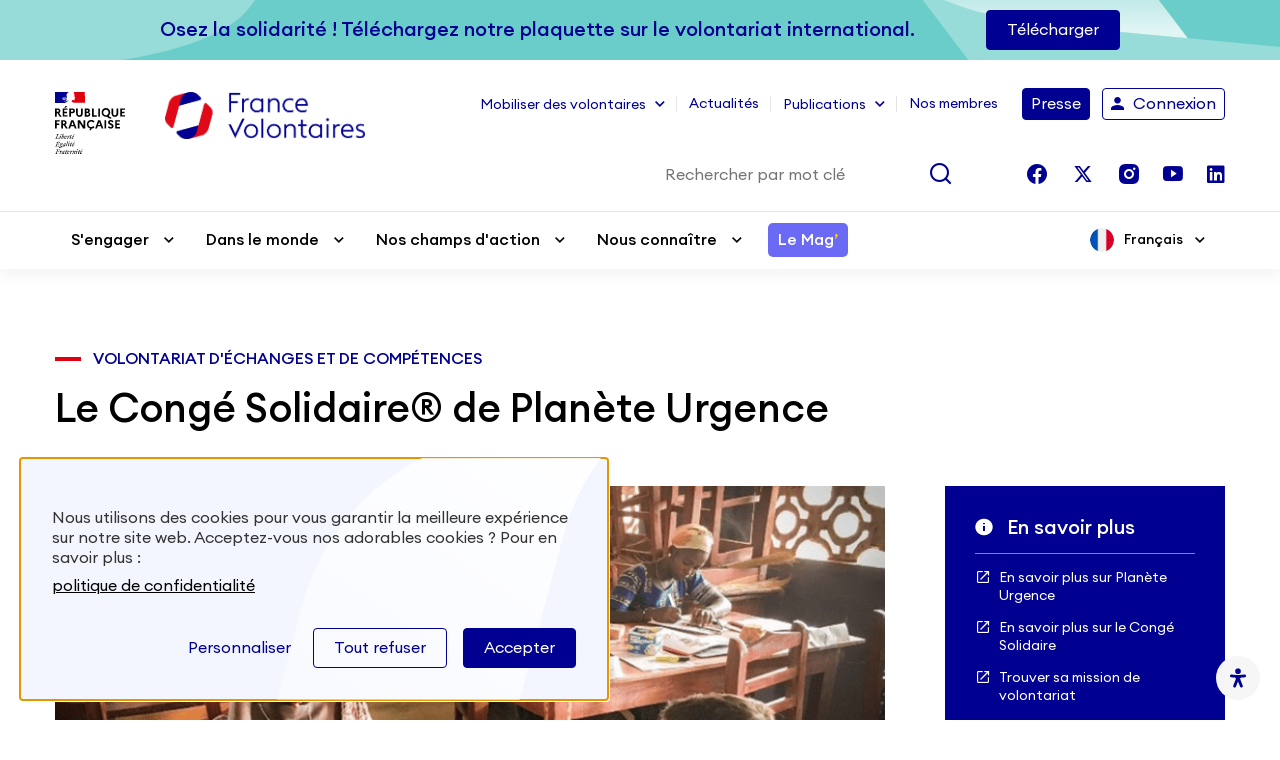

--- FILE ---
content_type: text/html; charset=UTF-8
request_url: https://france-volontaires.org/le-conge-solidaire-de-planete-urgence/
body_size: 30093
content:
<!DOCTYPE html>
<html lang="fr-FR" class="no-js html-core">
<head>
  <meta charset="UTF-8">
  <meta name="viewport" content="width=device-width, initial-scale=1, shrink-to-fit=no">

  <!-- Styles -->
  <script>(function(html){html.className = html.className.replace(/\bno-js\b/,'js')})(document.documentElement);</script>
<title>Le Congé Solidaire® de Planète Urgence &#x2d; France&#x2d;Volontaires</title>

<!-- The SEO Framework : par Sybre Waaijer -->
<meta name="robots" content="max-snippet:-1,max-image-preview:large,max-video-preview:-1" />
<link rel="canonical" href="https://france-volontaires.org/le-conge-solidaire-de-planete-urgence/" />
<meta name="description" content="Cr&eacute;&eacute; il y a 20 ans par l&rsquo;association Plan&egrave;te Urgence, le Cong&eacute; Solidaire&reg; est un dispositif de volontariat financ&eacute; par les entreprises&#8230;" />
<meta property="og:type" content="website" />
<meta property="og:locale" content="fr_FR" />
<meta property="og:site_name" content="France-Volontaires" />
<meta property="og:title" content="Le Congé Solidaire® de Planète Urgence" />
<meta property="og:description" content="Cr&eacute;&eacute; il y a 20 ans par l&rsquo;association Plan&egrave;te Urgence, le Cong&eacute; Solidaire&reg; est un dispositif de volontariat financ&eacute; par les entreprises, permettant aux salari&eacute;s de s&rsquo;engager sur une mission de courte&#8230;" />
<meta property="og:url" content="https://france-volontaires.org/le-conge-solidaire-de-planete-urgence/" />
<meta property="og:image" content="https://france-volontaires.org/wp-content/uploads/2022/10/france-volontaires.org-le-conge-solidaire-de-planete-urgence-visuel-conge-solidarite-planete-urgence.png" />
<meta name="twitter:card" content="summary_large_image" />
<meta name="twitter:title" content="Le Congé Solidaire® de Planète Urgence" />
<meta name="twitter:description" content="Cr&eacute;&eacute; il y a 20 ans par l&rsquo;association Plan&egrave;te Urgence, le Cong&eacute; Solidaire&reg; est un dispositif de volontariat financ&eacute; par les entreprises, permettant aux salari&eacute;s de s&rsquo;engager sur une mission de courte&#8230;" />
<meta name="twitter:image" content="https://france-volontaires.org/wp-content/uploads/2022/10/france-volontaires.org-le-conge-solidaire-de-planete-urgence-visuel-conge-solidarite-planete-urgence.png" />
<script type="application/ld+json">{"@context":"https://schema.org","@graph":[{"@type":"WebSite","@id":"https://france-volontaires.org/#/schema/WebSite","url":"https://france-volontaires.org/","name":"France&#x2d;Volontaires","description":"Vous souhaitez vous rendre utile et découvrir le monde ? Trouvez votre mission de volontariat international.","inLanguage":"fr-FR","potentialAction":{"@type":"SearchAction","target":{"@type":"EntryPoint","urlTemplate":"https://france-volontaires.org/search/{search_term_string}/"},"query-input":"required name=search_term_string"},"publisher":{"@type":"Organization","@id":"https://france-volontaires.org/#/schema/Organization","name":"France&#x2d;Volontaires","url":"https://france-volontaires.org/","logo":{"@type":"ImageObject","url":"https://france-volontaires.org/wp-content/uploads/2022/05/cropped-france-volontaires.png","contentUrl":"https://france-volontaires.org/wp-content/uploads/2022/05/cropped-france-volontaires.png","width":1702,"height":400}}},{"@type":"WebPage","@id":"https://france-volontaires.org/le-conge-solidaire-de-planete-urgence/","url":"https://france-volontaires.org/le-conge-solidaire-de-planete-urgence/","name":"Le Congé Solidaire® de Planète Urgence &#x2d; France&#x2d;Volontaires","description":"Cr&eacute;&eacute; il y a 20 ans par l&rsquo;association Plan&egrave;te Urgence, le Cong&eacute; Solidaire&reg; est un dispositif de volontariat financ&eacute; par les entreprises&#8230;","inLanguage":"fr-FR","isPartOf":{"@id":"https://france-volontaires.org/#/schema/WebSite"},"breadcrumb":{"@type":"BreadcrumbList","@id":"https://france-volontaires.org/#/schema/BreadcrumbList","itemListElement":[{"@type":"ListItem","position":1,"item":"https://france-volontaires.org/","name":"France&#x2d;Volontaires"},{"@type":"ListItem","position":2,"name":"Le Congé Solidaire® de Planète Urgence"}]},"potentialAction":{"@type":"ReadAction","target":"https://france-volontaires.org/le-conge-solidaire-de-planete-urgence/"}}]}</script>
<!-- / The SEO Framework : par Sybre Waaijer | 4.49ms meta | 0.10ms boot -->

<script type='application/javascript'  id='pys-version-script'>console.log('PixelYourSite Free version 9.5.5');</script>
<link rel='dns-prefetch' href='//static.addtoany.com' />
<link rel='dns-prefetch' href='//cdnjs.cloudflare.com' />
<link rel='dns-prefetch' href='//code.jquery.com' />
<link rel="alternate" type="application/rss+xml" title="France-Volontaires &raquo; Flux" href="https://france-volontaires.org/feed/" />
<link rel="alternate" type="application/rss+xml" title="France-Volontaires &raquo; Flux des commentaires" href="https://france-volontaires.org/comments/feed/" />
<script type="text/javascript">
/* <![CDATA[ */
window._wpemojiSettings = {"baseUrl":"https:\/\/s.w.org\/images\/core\/emoji\/15.0.3\/72x72\/","ext":".png","svgUrl":"https:\/\/s.w.org\/images\/core\/emoji\/15.0.3\/svg\/","svgExt":".svg","source":{"concatemoji":"https:\/\/france-volontaires.org\/wp-includes\/js\/wp-emoji-release.min.js?ver=6.5.2"}};
/*! This file is auto-generated */
!function(i,n){var o,s,e;function c(e){try{var t={supportTests:e,timestamp:(new Date).valueOf()};sessionStorage.setItem(o,JSON.stringify(t))}catch(e){}}function p(e,t,n){e.clearRect(0,0,e.canvas.width,e.canvas.height),e.fillText(t,0,0);var t=new Uint32Array(e.getImageData(0,0,e.canvas.width,e.canvas.height).data),r=(e.clearRect(0,0,e.canvas.width,e.canvas.height),e.fillText(n,0,0),new Uint32Array(e.getImageData(0,0,e.canvas.width,e.canvas.height).data));return t.every(function(e,t){return e===r[t]})}function u(e,t,n){switch(t){case"flag":return n(e,"\ud83c\udff3\ufe0f\u200d\u26a7\ufe0f","\ud83c\udff3\ufe0f\u200b\u26a7\ufe0f")?!1:!n(e,"\ud83c\uddfa\ud83c\uddf3","\ud83c\uddfa\u200b\ud83c\uddf3")&&!n(e,"\ud83c\udff4\udb40\udc67\udb40\udc62\udb40\udc65\udb40\udc6e\udb40\udc67\udb40\udc7f","\ud83c\udff4\u200b\udb40\udc67\u200b\udb40\udc62\u200b\udb40\udc65\u200b\udb40\udc6e\u200b\udb40\udc67\u200b\udb40\udc7f");case"emoji":return!n(e,"\ud83d\udc26\u200d\u2b1b","\ud83d\udc26\u200b\u2b1b")}return!1}function f(e,t,n){var r="undefined"!=typeof WorkerGlobalScope&&self instanceof WorkerGlobalScope?new OffscreenCanvas(300,150):i.createElement("canvas"),a=r.getContext("2d",{willReadFrequently:!0}),o=(a.textBaseline="top",a.font="600 32px Arial",{});return e.forEach(function(e){o[e]=t(a,e,n)}),o}function t(e){var t=i.createElement("script");t.src=e,t.defer=!0,i.head.appendChild(t)}"undefined"!=typeof Promise&&(o="wpEmojiSettingsSupports",s=["flag","emoji"],n.supports={everything:!0,everythingExceptFlag:!0},e=new Promise(function(e){i.addEventListener("DOMContentLoaded",e,{once:!0})}),new Promise(function(t){var n=function(){try{var e=JSON.parse(sessionStorage.getItem(o));if("object"==typeof e&&"number"==typeof e.timestamp&&(new Date).valueOf()<e.timestamp+604800&&"object"==typeof e.supportTests)return e.supportTests}catch(e){}return null}();if(!n){if("undefined"!=typeof Worker&&"undefined"!=typeof OffscreenCanvas&&"undefined"!=typeof URL&&URL.createObjectURL&&"undefined"!=typeof Blob)try{var e="postMessage("+f.toString()+"("+[JSON.stringify(s),u.toString(),p.toString()].join(",")+"));",r=new Blob([e],{type:"text/javascript"}),a=new Worker(URL.createObjectURL(r),{name:"wpTestEmojiSupports"});return void(a.onmessage=function(e){c(n=e.data),a.terminate(),t(n)})}catch(e){}c(n=f(s,u,p))}t(n)}).then(function(e){for(var t in e)n.supports[t]=e[t],n.supports.everything=n.supports.everything&&n.supports[t],"flag"!==t&&(n.supports.everythingExceptFlag=n.supports.everythingExceptFlag&&n.supports[t]);n.supports.everythingExceptFlag=n.supports.everythingExceptFlag&&!n.supports.flag,n.DOMReady=!1,n.readyCallback=function(){n.DOMReady=!0}}).then(function(){return e}).then(function(){var e;n.supports.everything||(n.readyCallback(),(e=n.source||{}).concatemoji?t(e.concatemoji):e.wpemoji&&e.twemoji&&(t(e.twemoji),t(e.wpemoji)))}))}((window,document),window._wpemojiSettings);
/* ]]> */
</script>
<style id='wp-emoji-styles-inline-css' type='text/css'>

	img.wp-smiley, img.emoji {
		display: inline !important;
		border: none !important;
		box-shadow: none !important;
		height: 1em !important;
		width: 1em !important;
		margin: 0 0.07em !important;
		vertical-align: -0.1em !important;
		background: none !important;
		padding: 0 !important;
	}
</style>
<link rel='stylesheet' id='contact-form-7-css' href='https://france-volontaires.org/wp-content/plugins/contact-form-7/includes/css/styles.css?ver=5.9.3' type='text/css' media='all' />
<link rel='stylesheet' id='wp-job-manager-job-listings-css' href='https://france-volontaires.org/wp-content/plugins/wp-job-manager/assets/dist/css/job-listings.css?ver=d866e43503c5e047c6b0be0a9557cf8e' type='text/css' media='all' />
<link rel='stylesheet' id='megamenu-css' href='https://france-volontaires.org/wp-content/uploads/maxmegamenu/style_fr_fr.css?ver=2c50ff' type='text/css' media='all' />
<link rel='stylesheet' id='dashicons-css' href='https://france-volontaires.org/wp-includes/css/dashicons.min.css?ver=6.5.2' type='text/css' media='all' />
<link rel='stylesheet' id='megamenu-genericons-css' href='https://france-volontaires.org/wp-content/plugins/megamenu-pro/icons/genericons/genericons/genericons.css?ver=2.2.6' type='text/css' media='all' />
<link rel='stylesheet' id='megamenu-fontawesome-css' href='https://france-volontaires.org/wp-content/plugins/megamenu-pro/icons/fontawesome/css/font-awesome.min.css?ver=2.2.6' type='text/css' media='all' />
<link rel='stylesheet' id='megamenu-fontawesome5-css' href='https://france-volontaires.org/wp-content/plugins/megamenu-pro/icons/fontawesome5/css/all.min.css?ver=2.2.6' type='text/css' media='all' />
<link rel='stylesheet' id='mdp-readabler-css' href='https://france-volontaires.org/wp-content/plugins/readabler/css/readabler.min.css?ver=1.7.4' type='text/css' media='all' />
<style id='mdp-readabler-inline-css' type='text/css'>

		:root{
		
			--readabler-reading-mask: rgba(0, 0, 0, 0.7)
		
		}
		.mdp-readabler-tts {
		
			--readabler-tts-bg: transparent;
			--readabler-tts-color: transparent;
			
		}
        
        #mdp-readabler-popup-box{
        
            --readabler-overlay: rgba(2, 83, 238, 1);
            
            --readabler-bg: rgba(255, 255, 255, 1);
            --readabler-bg-dark: rgba(0, 0, 0, 1);
            --readabler-text: rgba(0, 0, 0, 1);
            --readabler-text-dark: rgba(0, 0, 145, 0.2);
            --readabler-color: rgba(0, 0, 145, 1);
            --readabler-color-dark: rgba(0, 0, 145, 1);
            --readabler-color-transparent: rgba(0,0,145,0.2);
            --readabler-color-transparent-dark: rgba(0,0,145,0.2);
            --readabler-border-radius: 0px;
            --readabler-animate: 600ms;          
            
        }
        
        .mdp-readabler-trigger-button-box{
        
            --readabler-btn-margin: 10px;
            --readabler-btn-padding: 20px;
            --readabler-btn-radius: 50px;
            --readabler-btn-color: #ffffff;
            --readabler-btn-color-hover: rgba(33, 111, 243, 1);
            --readabler-btn-bg: rgba(33, 111, 243, 1);
            --readabler-btn-bg-hover: #ffffff;
            --readabler-btn-size: 24px;
            --readabler-btn-delay: 0s;
        
        }

		#mdp-readabler-voice-navigation{
			--readabler-bg: rgba(255, 255, 255, 1);
            --readabler-bg-dark: rgba(0, 0, 0, 1);
            --readabler-text: rgba(0, 0, 0, 1);
            --readabler-text-dark: rgba(0, 0, 145, 0.2);
            --readabler-color: rgba(0, 0, 145, 1);
            --readabler-color-dark: rgba(0, 0, 145, 1);
            --readabler-color-transparent: rgba(0,0,145,0.2);
            --readabler-color-transparent-dark: rgba(0,0,145,0.2);
            --readabler-border-radius: 0px;
            --readabler-animate: 600ms;
		}
		
	        #mdp-readabler-keyboard-box {
	        
	        	--readabler-keyboard-light-bg: rgba(236, 236, 236, 1);
	        	--readabler-keyboard-light-key-bg: rgba(255, 255, 255, 1);
	        	--readabler-keyboard-light-key: rgba(17, 17, 17, 1);	        	
	        	--readabler-keyboard-dark-bg: rgba(0, 0, 0, 0.8);
	        	--readabler-keyboard-dark-key-bg: rgba(0, 0, 0, 0.5);
	        	--readabler-keyboard-dark-key: rgba(255, 255, 255, 1);
	        
	        }	        
	        
</style>
<link rel='stylesheet' id='job-alerts-frontend-css' href='https://france-volontaires.org/wp-content/plugins/wp-job-manager-alerts/assets/dist/css/frontend.css?ver=6.5.2' type='text/css' media='all' />
<link rel='stylesheet' id='jquery-ui-css' href='//code.jquery.com/ui/1.13.2/themes/smoothness/jquery-ui.min.css?ver=1.13.2' type='text/css' media='all' />
<link rel='stylesheet' id='jm-application-deadline-css' href='https://france-volontaires.org/wp-content/plugins/wp-job-manager-application-deadline/assets/dist/css/frontend.css?ver=1.2.5' type='text/css' media='' />
<link rel='stylesheet' id='embeddable-job-widget-frontend-css' href='https://france-volontaires.org/wp-content/plugins/wp-job-manager-embeddable-job-widget/assets/dist/css/frontend.css?ver=6.5.2' type='text/css' media='all' />
<link rel='stylesheet' id='select2-css' href='https://france-volontaires.org/wp-content/plugins/wp-job-manager/assets/lib/select2/select2.min.css?ver=4.0.10' type='text/css' media='all' />
<link rel='stylesheet' id='wp-job-manager-resume-frontend-css' href='https://france-volontaires.org/wp-content/plugins/wp-job-manager-resumes/assets/dist/css/frontend.css?ver=1.18.4' type='text/css' media='all' />
<link rel='stylesheet' id='wp-job-manager-tags-frontend-css' href='https://france-volontaires.org/wp-content/plugins/wp-job-manager-tags/assets/dist/css/frontend.css?ver=1.4.2' type='text/css' media='all' />
<link rel='stylesheet' id='fv-material-icons-css' href='https://france-volontaires.org/wp-content/themes/fv/dist/vendor/material-design-iconic-font/dist/css/material-design-iconic-font.min.css?ver=1' type='text/css' media='all' />
<link rel='stylesheet' id='fv-theme-style-css' href='https://france-volontaires.org/wp-content/themes/fv/dist/css/main.min.css?ver=1' type='text/css' media='all' />
<link rel='stylesheet' id='addtoany-css' href='https://france-volontaires.org/wp-content/plugins/add-to-any/addtoany.min.css?ver=1.16' type='text/css' media='all' />
<link rel='stylesheet' id='um_modal-css' href='https://france-volontaires.org/wp-content/plugins/ultimate-member/assets/css/um-modal.min.css?ver=2.8.5' type='text/css' media='all' />
<link rel='stylesheet' id='um_ui-css' href='https://france-volontaires.org/wp-content/plugins/ultimate-member/assets/libs/jquery-ui/jquery-ui.min.css?ver=1.13.2' type='text/css' media='all' />
<link rel='stylesheet' id='um_tipsy-css' href='https://france-volontaires.org/wp-content/plugins/ultimate-member/assets/libs/tipsy/tipsy.min.css?ver=1.0.0a' type='text/css' media='all' />
<link rel='stylesheet' id='um_raty-css' href='https://france-volontaires.org/wp-content/plugins/ultimate-member/assets/libs/raty/um-raty.min.css?ver=2.6.0' type='text/css' media='all' />
<link rel='stylesheet' id='um_fonticons_ii-css' href='https://france-volontaires.org/wp-content/plugins/ultimate-member/assets/libs/legacy/fonticons/fonticons-ii.min.css?ver=2.8.5' type='text/css' media='all' />
<link rel='stylesheet' id='um_fonticons_fa-css' href='https://france-volontaires.org/wp-content/plugins/ultimate-member/assets/libs/legacy/fonticons/fonticons-fa.min.css?ver=2.8.5' type='text/css' media='all' />
<link rel='stylesheet' id='um_fileupload-css' href='https://france-volontaires.org/wp-content/plugins/ultimate-member/assets/css/um-fileupload.min.css?ver=2.8.5' type='text/css' media='all' />
<link rel='stylesheet' id='um_datetime-css' href='https://france-volontaires.org/wp-content/plugins/ultimate-member/assets/libs/pickadate/default.min.css?ver=3.6.2' type='text/css' media='all' />
<link rel='stylesheet' id='um_datetime_date-css' href='https://france-volontaires.org/wp-content/plugins/ultimate-member/assets/libs/pickadate/default.date.min.css?ver=3.6.2' type='text/css' media='all' />
<link rel='stylesheet' id='um_datetime_time-css' href='https://france-volontaires.org/wp-content/plugins/ultimate-member/assets/libs/pickadate/default.time.min.css?ver=3.6.2' type='text/css' media='all' />
<link rel='stylesheet' id='um_common-css' href='https://france-volontaires.org/wp-content/plugins/ultimate-member/assets/css/common.min.css?ver=2.8.5' type='text/css' media='all' />
<link rel='stylesheet' id='um_responsive-css' href='https://france-volontaires.org/wp-content/plugins/ultimate-member/assets/css/um-responsive.min.css?ver=2.8.5' type='text/css' media='all' />
<link rel='stylesheet' id='um_styles-css' href='https://france-volontaires.org/wp-content/plugins/ultimate-member/assets/css/um-styles.min.css?ver=2.8.5' type='text/css' media='all' />
<link rel='stylesheet' id='um_crop-css' href='https://france-volontaires.org/wp-content/plugins/ultimate-member/assets/libs/cropper/cropper.min.css?ver=1.6.1' type='text/css' media='all' />
<link rel='stylesheet' id='um_profile-css' href='https://france-volontaires.org/wp-content/plugins/ultimate-member/assets/css/um-profile.min.css?ver=2.8.5' type='text/css' media='all' />
<link rel='stylesheet' id='um_account-css' href='https://france-volontaires.org/wp-content/plugins/ultimate-member/assets/css/um-account.min.css?ver=2.8.5' type='text/css' media='all' />
<link rel='stylesheet' id='um_misc-css' href='https://france-volontaires.org/wp-content/plugins/ultimate-member/assets/css/um-misc.min.css?ver=2.8.5' type='text/css' media='all' />
<link rel='stylesheet' id='um_default_css-css' href='https://france-volontaires.org/wp-content/plugins/ultimate-member/assets/css/um-old-default.min.css?ver=2.8.5' type='text/css' media='all' />
<link rel='stylesheet' id='sib-front-css-css' href='https://france-volontaires.org/wp-content/plugins/mailin/css/mailin-front.css?ver=6.5.2' type='text/css' media='all' />
<script type="text/javascript" src="//france-volontaires.org/wp-content/plugins/wp-hide-security-enhancer/assets/js/devtools-detect.js?ver=6.5.2" id="devtools-detect-js"></script>
<script type="text/javascript" id="addtoany-core-js-before">
/* <![CDATA[ */
window.a2a_config=window.a2a_config||{};a2a_config.callbacks=[];a2a_config.overlays=[];a2a_config.templates={};a2a_localize = {
	Share: "Partager",
	Save: "Enregistrer",
	Subscribe: "S'abonner",
	Email: "E-mail",
	Bookmark: "Signet",
	ShowAll: "Montrer tout",
	ShowLess: "Montrer moins",
	FindServices: "Trouver des service(s)",
	FindAnyServiceToAddTo: "Trouver instantan&eacute;ment des services &agrave; ajouter &agrave;",
	PoweredBy: "Propuls&eacute; par",
	ShareViaEmail: "Partager par e-mail",
	SubscribeViaEmail: "S’abonner par e-mail",
	BookmarkInYourBrowser: "Ajouter un signet dans votre navigateur",
	BookmarkInstructions: "Appuyez sur Ctrl+D ou \u2318+D pour mettre cette page en signet",
	AddToYourFavorites: "Ajouter &agrave; vos favoris",
	SendFromWebOrProgram: "Envoyer depuis n’importe quelle adresse e-mail ou logiciel e-mail",
	EmailProgram: "Programme d’e-mail",
	More: "Plus&#8230;",
	ThanksForSharing: "Merci de partager !",
	ThanksForFollowing: "Merci de nous suivre !"
};
/* ]]> */
</script>
<script type="text/javascript" async src="https://static.addtoany.com/menu/page.js" id="addtoany-core-js"></script>
<script type="text/javascript" src="https://france-volontaires.org/wp-includes/js/jquery/jquery.min.js?ver=3.7.1" id="jquery-core-js"></script>
<script type="text/javascript" src="https://france-volontaires.org/wp-includes/js/jquery/jquery-migrate.min.js?ver=3.4.1" id="jquery-migrate-js"></script>
<script type="text/javascript" async src="https://france-volontaires.org/wp-content/plugins/add-to-any/addtoany.min.js?ver=1.1" id="addtoany-jquery-js"></script>
<script type="text/javascript" src="https://france-volontaires.org/wp-content/plugins/pixelyoursite/dist/scripts/jquery.bind-first-0.2.3.min.js?ver=6.5.2" id="jquery-bind-first-js"></script>
<script type="text/javascript" src="https://france-volontaires.org/wp-content/plugins/pixelyoursite/dist/scripts/js.cookie-2.1.3.min.js?ver=2.1.3" id="js-cookie-pys-js"></script>
<script type="text/javascript" id="pys-js-extra">
/* <![CDATA[ */
var pysOptions = {"staticEvents":{"facebook":{"init_event":[{"delay":0,"type":"static","name":"PageView","pixelIds":["1430676144431043"],"eventID":"961c23f1-2458-42ac-96ed-d2d60f3090e8","params":{"page_title":"Le Cong\u00e9 Solidaire\u00ae de Plan\u00e8te Urgence","post_type":"page","post_id":263270,"plugin":"PixelYourSite","user_role":"guest","event_url":"france-volontaires.org\/le-conge-solidaire-de-planete-urgence\/"},"e_id":"init_event","ids":[],"hasTimeWindow":false,"timeWindow":0,"woo_order":"","edd_order":""}]}},"dynamicEvents":[],"triggerEvents":[],"triggerEventTypes":[],"facebook":{"pixelIds":["1430676144431043"],"advancedMatching":[],"advancedMatchingEnabled":true,"removeMetadata":false,"contentParams":{"post_type":"page","post_id":263270,"content_name":"Le Cong\u00e9 Solidaire\u00ae de Plan\u00e8te Urgence"},"commentEventEnabled":true,"wooVariableAsSimple":false,"downloadEnabled":true,"formEventEnabled":true,"serverApiEnabled":true,"wooCRSendFromServer":false,"send_external_id":null},"debug":"","siteUrl":"https:\/\/france-volontaires.org","ajaxUrl":"https:\/\/france-volontaires.org\/wp-admin\/admin-ajax.php","ajax_event":"8c8f2b0602","enable_remove_download_url_param":"1","cookie_duration":"7","last_visit_duration":"60","enable_success_send_form":"","ajaxForServerEvent":"1","send_external_id":"1","external_id_expire":"180","google_consent_mode":"1","gdpr":{"ajax_enabled":false,"all_disabled_by_api":false,"facebook_disabled_by_api":false,"analytics_disabled_by_api":false,"google_ads_disabled_by_api":false,"pinterest_disabled_by_api":false,"bing_disabled_by_api":false,"externalID_disabled_by_api":false,"facebook_prior_consent_enabled":true,"analytics_prior_consent_enabled":true,"google_ads_prior_consent_enabled":null,"pinterest_prior_consent_enabled":true,"bing_prior_consent_enabled":true,"cookiebot_integration_enabled":false,"cookiebot_facebook_consent_category":"marketing","cookiebot_analytics_consent_category":"statistics","cookiebot_tiktok_consent_category":"marketing","cookiebot_google_ads_consent_category":null,"cookiebot_pinterest_consent_category":"marketing","cookiebot_bing_consent_category":"marketing","consent_magic_integration_enabled":false,"real_cookie_banner_integration_enabled":false,"cookie_notice_integration_enabled":false,"cookie_law_info_integration_enabled":false,"analytics_storage":{"enabled":true,"value":"granted","filter":false},"ad_storage":{"enabled":true,"value":"granted","filter":false},"ad_user_data":{"enabled":true,"value":"granted","filter":false},"ad_personalization":{"enabled":true,"value":"granted","filter":false}},"cookie":{"disabled_all_cookie":false,"disabled_start_session_cookie":false,"disabled_advanced_form_data_cookie":false,"disabled_landing_page_cookie":false,"disabled_first_visit_cookie":false,"disabled_trafficsource_cookie":false,"disabled_utmTerms_cookie":false,"disabled_utmId_cookie":false},"tracking_analytics":{"TrafficSource":"direct","TrafficLanding":"undefined","TrafficUtms":[],"TrafficUtmsId":[]},"woo":{"enabled":false},"edd":{"enabled":false}};
/* ]]> */
</script>
<script type="text/javascript" src="https://france-volontaires.org/wp-content/plugins/pixelyoursite/dist/scripts/public.js?ver=9.5.5" id="pys-js"></script>
<script type="text/javascript" src="https://france-volontaires.org/wp-content/plugins/ultimate-member/assets/js/um-gdpr.min.js?ver=2.8.5" id="um-gdpr-js"></script>
<script type="text/javascript" id="sib-front-js-js-extra">
/* <![CDATA[ */
var sibErrMsg = {"invalidMail":"Please fill out valid email address","requiredField":"Please fill out required fields","invalidDateFormat":"Please fill out valid date format","invalidSMSFormat":"Please fill out valid phone number"};
var ajax_sib_front_object = {"ajax_url":"https:\/\/france-volontaires.org\/wp-admin\/admin-ajax.php","ajax_nonce":"eefba2e269","flag_url":"https:\/\/france-volontaires.org\/wp-content\/plugins\/mailin\/img\/flags\/"};
/* ]]> */
</script>
<script type="text/javascript" src="https://france-volontaires.org/wp-content/plugins/mailin/js/mailin-front.js?ver=1713276957" id="sib-front-js-js"></script>
<link rel="alternate" type="application/json+oembed" href="https://france-volontaires.org/wp-json/oembed/1.0/embed?url=https%3A%2F%2Ffrance-volontaires.org%2Fle-conge-solidaire-de-planete-urgence%2F" />
<link rel="alternate" type="text/xml+oembed" href="https://france-volontaires.org/wp-json/oembed/1.0/embed?url=https%3A%2F%2Ffrance-volontaires.org%2Fle-conge-solidaire-de-planete-urgence%2F&#038;format=xml" />
<meta name="facebook-domain-verification" content="nfv8ou492pzdns2bxciqt27m2i40iz" />		<style type="text/css">
			.um_request_name {
				display: none !important;
			}
		</style>
	<meta name="generator" content="Elementor 3.21.0; features: e_optimized_assets_loading, e_optimized_css_loading, e_font_icon_svg, additional_custom_breakpoints; settings: css_print_method-external, google_font-enabled, font_display-swap">
<style type="text/css">/** Mega Menu CSS: fs **/</style>
<noscript><style id="rocket-lazyload-nojs-css">.rll-youtube-player, [data-lazy-src]{display:none !important;}</style></noscript>
  <!-- Cookie -->
  <script type="text/javascript" src="https://france-volontaires.org/wp-content/themes/fv/dist/vendor/tarteaucitronjs/tarteaucitron.js"></script>
<script type="text/javascript" src="https://france-volontaires.org/wp-content/themes/fv/dist/vendor/tarteaucitronjs/tarteaucitron.services.js"></script>


  <script type="text/javascript" src="https://france-volontaires.org/wp-content/themes/fv/dist/vendor/tarteaucitronjs/lang/tarteaucitron.fr.js"></script>


<script type="text/javascript">
  var tarteaucitronCustomText = {
    "alertBigPrivacy": "<div>Nous utilisons des cookies pour vous garantir la meilleure expérience sur notre site web. Acceptez-vous nos adorables cookies ? Pour en savoir plus : <a target='_blank' href='https://france-volontaires.org/mentions-legales'>politique de confidentialité</a></div>",
    "personalize": "Personnaliser",
    "acceptAll": "Accepter",
    "alertSmall": "Mes cookies",
    "saveQuit": "Enregistrer et quitter"
  };
</script>

<script type="text/javascript">
  tarteaucitron.init({
    "privacyUrl": "", /* Privacy policy url */
    "hashtag": "#kernixCookie", /* Open the panel with this hashtag */
    "cookieName": "kernixCookie", /* Cookie name */
    "orientation": "bottom", /* Banner position (top - bottom) */
    "showAlertSmall": true, /* Show the small banner on bottom right */
    "cookieslist": true, /* Show the cookie list */
    "adblocker": false, /* Show a Warning if an adblocker is detected */
    "AcceptAllCta": true, /* Show the accept all button when highPrivacy on */
    "highPrivacy": true, /* Disable auto consent */
    "handleBrowserDNTRequest": false, /* If Do Not Track == 1, disallow all */
    "DenyAllCta": true,
    "removeCredit": false, /* Remove credit link */
    "moreInfoLink": true, /* Show more info link */
    "useExternalJs": true,
    "useExternalCss": true, /* If false, the tarteaucitron.css file will be loaded */
    //"cookieDomain": ".my-multisite-domaine.fr", /* Shared cookie for multisite */
  });
</script>

<script type="text/javascript">
        tarteaucitron.user.googletagmanagerId = 'GTM-W8PJLPS';
    (tarteaucitron.job = tarteaucitron.job || []).push('googletagmanager');
    </script>

  <!-- Favicon -->
  <link rel="apple-touch-icon" sizes="57x57" href="https://france-volontaires.org/wp-content/themes/fv/dist/img/favicons/apple-touch-icon-57x57.png">
<link rel="apple-touch-icon" sizes="60x60" href="https://france-volontaires.org/wp-content/themes/fv/dist/img/favicons/apple-touch-icon-60x60.png">
<link rel="apple-touch-icon" sizes="72x72" href="https://france-volontaires.org/wp-content/themes/fv/dist/img/favicons/apple-touch-icon-72x72.png">
<link rel="apple-touch-icon" sizes="76x76" href="https://france-volontaires.org/wp-content/themes/fv/dist/img/favicons/apple-touch-icon-76x76.png">
<link rel="apple-touch-icon" sizes="114x114" href="https://france-volontaires.org/wp-content/themes/fv/dist/img/favicons/apple-touch-icon-114x114.png">
<link rel="apple-touch-icon" sizes="120x120" href="https://france-volontaires.org/wp-content/themes/fv/dist/img/favicons/apple-touch-icon-120x120.png">
<link rel="apple-touch-icon" sizes="144x144" href="https://france-volontaires.org/wp-content/themes/fv/dist/img/favicons/apple-touch-icon-144x144.png">
<link rel="apple-touch-icon" sizes="152x152" href="https://france-volontaires.org/wp-content/themes/fv/dist/img/favicons/apple-touch-icon-152x152.png">
<link rel="apple-touch-icon" sizes="180x180" href="https://france-volontaires.org/wp-content/themes/fv/dist/img/favicons/apple-touch-icon-180x180.png">
<link rel="icon" type="image/png" sizes="32x32" href="https://france-volontaires.org/wp-content/themes/fv/dist/img/favicons/favicon-32x32.png">
<link rel="icon" type="image/png" sizes="192x192" href="https://france-volontaires.org/wp-content/themes/fv/dist/img/favicons/android-chrome-192x192.png">
<link rel="icon" type="image/png" sizes="16x16" href="https://france-volontaires.org/wp-content/themes/fv/dist/img/favicons/favicon-16x16.png">
<link rel="mask-icon" href="https://france-volontaires.org/wp-content/themes/fv/dist/img/favicons/safari-pinned-tab.svg" color="#000">
<link rel="shortcut icon" href="https://france-volontaires.org/wp-content/themes/fv/dist/img/favicons/favicon.ico">
<meta name="apple-mobile-web-app-title" content="fv">
<meta name="application-name" content="fv">
<meta name="msapplication-TileColor" content="#000">
<meta name="msapplication-TileImage" content="https://france-volontaires.org/wp-content/themes/fv/dist/img/favicons/mstile-144x144.png">
<meta name="msapplication-config" content="https://france-volontaires.org/wp-content/themes/fv/dist/img/favicons/browserconfig.xml">
<meta name="theme-color" content="#ffffff">

  <!-- tiktok -->
  <script>
  !function (w, d, t) {
    w.TiktokAnalyticsObject=t;var ttq=w[t]=w[t]||[];ttq.methods=["page","track","identify","instances","debug","on","off","once","ready","alias","group","enableCookie","disableCookie"],ttq.setAndDefer=function(t,e){t[e]=function(){t.push([e].concat(Array.prototype.slice.call(arguments,0)))}};for(var i=0;i<ttq.methods.length;i++)ttq.setAndDefer(ttq,ttq.methods[i]);ttq.instance=function(t){for(var e=ttq._i[t]||[],n=0;n<ttq.methods.length;n++)ttq.setAndDefer(e,ttq.methods[n]);return e},ttq.load=function(e,n){var i="https://analytics.tiktok.com/i18n/pixel/events.js";ttq._i=ttq._i||{},ttq._i[e]=[],ttq._i[e]._u=i,ttq._t=ttq._t||{},ttq._t[e]=+new Date,ttq._o=ttq._o||{},ttq._o[e]=n||{};var o=document.createElement("script");o.type="text/javascript",o.async=!0,o.src=i+"?sdkid="+e+"&lib="+t;var a=document.getElementsByTagName("script")[0];a.parentNode.insertBefore(o,a)};
    ttq.load('CI86H6BC77UCDSLJNU6G');
    ttq.page();
  }(window, document, 'ttq');
  </script>
</head>
<body class="fv elementor-default elementor-kit-273223">

  <a class="visually-hidden-focusable accessibility-content-link" href="#content">
    Passer au contenu principal
  </a>

  
    <header class="header-wrap "  tabindex="-1" aria-hidden="true" role="banner">

      <!-- Document Banner -->
                        
<div class="banner-document-section">
  <div class="container">
          <div class="banner-document-text">Osez la solidarité ! Téléchargez notre plaquette sur le volontariat international.</div>
              <button type="button" class="btn btn-primary" data-bs-toggle="modal" data-bs-target="#staticDocBackdrop">Télécharger</button>
      </div>
</div>

              
      <!-- Banner -->
      
    <div class="top-header">
      <div class="container">
        <div class="surheader">
          <div class="logos-wrapper">
            <!-- Logos -->
            

<a class="second-logo" href="https://www.gouvernement.fr/" target="_blank">
  <img src="data:image/svg+xml,%3Csvg%20xmlns='http://www.w3.org/2000/svg'%20viewBox='0%200%2070%2062'%3E%3C/svg%3E" alt="République française" width="70px" height="62px" data-lazy-src="https://france-volontaires.org/wp-content/themes/fv/dist/img/republique_francaise.svg"><noscript><img src="https://france-volontaires.org/wp-content/themes/fv/dist/img/republique_francaise.svg" alt="République française" width="70px" height="62px"></noscript>
</a>

<a href="https://france-volontaires.org" class="custom-logo-link" rel="home">
  <img class="d-none d-md-block horizontal-logo" width="245px" height="58px" src="data:image/svg+xml,%3Csvg%20xmlns='http://www.w3.org/2000/svg'%20viewBox='0%200%20245%2058'%3E%3C/svg%3E" class="custom-logo" alt="France-Volontaires" data-lazy-src="https://france-volontaires.org/wp-content/themes/fv/dist/img/france-volontaires.png" ><noscript><img class="d-none d-md-block horizontal-logo" width="245px" height="58px" src="https://france-volontaires.org/wp-content/themes/fv/dist/img/france-volontaires.png" class="custom-logo" alt="France-Volontaires" ></noscript>
  <img class="d-block d-md-none vertical-logo" width="245px" height="58px" src="data:image/svg+xml,%3Csvg%20xmlns='http://www.w3.org/2000/svg'%20viewBox='0%200%20245%2058'%3E%3C/svg%3E" class="custom-logo" alt="France-Volontaires" data-lazy-src="https://france-volontaires.org/wp-content/themes/fv/dist/img/france-volontaires-vertical.svg" ><noscript><img class="d-block d-md-none vertical-logo" width="245px" height="58px" src="https://france-volontaires.org/wp-content/themes/fv/dist/img/france-volontaires-vertical.svg" class="custom-logo" alt="France-Volontaires" ></noscript>
</a>          </div>

          <div class="right-wrapper">
            <div class="top-nav-wrapper">
              <nav class="top-nav">
                <ul id="menu-top-menu" class="navbar-nav "><li  id="menu-item-537" class="menu-item menu-item-type-custom menu-item-object-custom menu-item-has-children dropdown nav-item nav-item-537"><a href="#" class="nav-link  dropdown-toggle" data-bs-toggle="dropdown" aria-haspopup="true" aria-expanded="false">Mobiliser des volontaires</a>
<ul class="dropdown-menu  depth_0">
	<li  id="menu-item-538" class="menu-item menu-item-type-custom menu-item-object-custom nav-item nav-item-538"><a href="https://france-volontaires.org/mobiliser-des-volontaires" class="dropdown-item ">Envoyer des volontaires</a></li>
	<li  id="menu-item-539" class="menu-item menu-item-type-custom menu-item-object-custom nav-item nav-item-539"><a href="https://france-volontaires.org/accueillir-des-volontaires" class="dropdown-item ">Accueillir des volontaires</a></li>
	<li  id="menu-item-262950" class="menu-item menu-item-type-custom menu-item-object-custom nav-item nav-item-262950"><a href="https://france-volontaires.org/foire-aux-questions-structure" class="dropdown-item ">Foire aux questions</a></li>
</ul>
</li>
<li  id="menu-item-3044" class="menu-item menu-item-type-post_type menu-item-object-page nav-item nav-item-3044"><a href="https://france-volontaires.org/actualites/" class="nav-link ">Actualités</a></li>
<li  id="menu-item-281290" class="menu-item menu-item-type-custom menu-item-object-custom menu-item-has-children dropdown nav-item nav-item-281290"><a href="#" class="nav-link  dropdown-toggle" data-bs-toggle="dropdown" aria-haspopup="true" aria-expanded="false">Publications</a>
<ul class="dropdown-menu  depth_0">
	<li  id="menu-item-281291" class="menu-item menu-item-type-custom menu-item-object-custom nav-item nav-item-281291"><a href="https://france-volontaires.org/publications/?filter%5Btype_de_document%5D=3571&amp;filter%5Bpays%5D=&amp;filter%5Bthematique%5D=&amp;filter%5Bauthor_tax%5D=" class="dropdown-item ">Ressources</a></li>
	<li  id="menu-item-281292" class="menu-item menu-item-type-custom menu-item-object-custom nav-item nav-item-281292"><a href="https://france-volontaires.org/publications-dans-le-monde/?filter%5Btype_de_document%5D=7134" class="dropdown-item ">Dans le monde</a></li>
	<li  id="menu-item-281293" class="menu-item menu-item-type-custom menu-item-object-custom nav-item nav-item-281293"><a href="https://france-volontaires.org/publications-newsletters/?filter%5Btype_de_document%5D=7135&amp;filter%5Bpays%5D=&amp;filter%5Bthematique%5D=&amp;filter%5Bauthor_tax%5D=" class="dropdown-item ">Newsletters</a></li>
	<li  id="menu-item-281680" class="menu-item menu-item-type-custom menu-item-object-custom nav-item nav-item-281680"><a href="https://france-volontaires.org/publications-webinaires/?filter%5Btype_de_document%5D=7223&amp;filter%5Bpays%5D=&amp;filter%5Bthematique%5D=&amp;filter%5Bauthor_tax%5D=" class="dropdown-item ">Webinaires</a></li>
</ul>
</li>
<li  id="menu-item-3048" class="menu-item menu-item-type-post_type menu-item-object-page nav-item nav-item-3048"><a href="https://france-volontaires.org/qui-sommes-nous/france-volontaires/qui-sommes-nous-nos-membres/" class="nav-link ">Nos membres</a></li>
<li  id="menu-item-290474" class="btn-styled menu-item menu-item-type-post_type menu-item-object-page nav-item nav-item-290474"><a href="https://france-volontaires.org/votre-espace-presse/" class="nav-link ">Presse</a></li>
</ul>
              </nav>
              <div class="account-wrapper">
                                                <div class="log-btn-wrapper">
                    <a href="https://france-volontaires.org/accountlogin/">Connexion</a>                  </div>
                                
              </div>
            </div>
            <div class="search-social-wrapper">
              <div class="search-block">
                <div class="close-wrap">
                  <button class="close js-close"><span>Fermer</span><i class="icon-cross"></i></button>
                </div>
                <!-- Search form section -->
                <form role="search" method="get" class="search-form" action="https://france-volontaires.org/">
  <label for="search">
    <input type="search" id="search" class="search-field" placeholder="Rechercher par mot clé" value="" name="s" />
  </label>
  <button type="submit" class="search-submit"><i class="icon-search"></i><span class="sr-only">Rechercher</span></button>
</form>              </div>
              <div class="social-block">
                <!-- Social links section  -->
                      <a href="https://www.facebook.com/FVolontaires" title="facebook" target="_blank"><i class="icon-facebook"></i><span class="sr-only">facebook</span></a>
      <a href="https://twitter.com/FVolontaires" title="twitter" target="_blank"><i class="icon-twitter"></i><span class="sr-only">twitter</span></a>
      <a href="https://instagram.com/france_volontaires?igshid=NWRhNmQxMjQ=" title="instagram" target="_blank"><i class="icon-instagram"></i><span class="sr-only">instagram</span></a>
      <a href="https://www.youtube.com/channel/UCmgJD5qnv6oDECAGRxEhEmg" title="youtube" target="_blank"><i class="icon-youtube"></i><span class="sr-only">youtube</span></a>
      <a href="https://www.linkedin.com/company/france-volontaires/?originalSubdomain=fr" title="linkedin" target="_blank"><i class="icon-linkedin"></i><span class="sr-only">linkedin</span></a>
                </div>
            </div>
            <div class="mobile-links">
              <button class="search-toggle"><i class="icon-search"></i></button>
                                                <span class="login-btn"><a href="https://france-volontaires.org/accountlogin/">Connexion</a></span>
                                            <button type="button" class="toggle-main-nav" id="toggle-main-nav"><span class="visually-hidden">Menu</span></button>

            </div>
          </div>

        </div>
      </div>
    </div>
    <div class="bottom-header">
      <div class="container">
        <div class="nav-wrapper">
          <div class="left-nav">
            <div id="mega-menu-wrap-primary" class="mega-menu-wrap"><div class="mega-menu-toggle"><div class="mega-toggle-blocks-left"></div><div class="mega-toggle-blocks-center"></div><div class="mega-toggle-blocks-right"><div class='mega-toggle-block mega-menu-toggle-animated-block mega-toggle-block-0' id='mega-toggle-block-0'><button aria-label="Toggle Menu" class="mega-toggle-animated mega-toggle-animated-slider" type="button" aria-expanded="false">
                  <span class="mega-toggle-animated-box">
                    <span class="mega-toggle-animated-inner"></span>
                  </span>
                </button></div></div></div><ul id="mega-menu-primary" class="mega-menu max-mega-menu mega-menu-horizontal mega-no-js" data-event="hover_intent" data-effect="fade_up" data-effect-speed="200" data-effect-mobile="disabled" data-effect-speed-mobile="0" data-mobile-force-width="false" data-second-click="go" data-document-click="collapse" data-vertical-behaviour="standard" data-breakpoint="768" data-unbind="true" data-mobile-state="collapse_all" data-hover-intent-timeout="300" data-hover-intent-interval="100"><li class='mega-menu-item mega-menu-item-type-custom mega-menu-item-object-custom mega-menu-item-has-children mega-align-bottom-left mega-menu-tabbed mega-menu-megamenu mega-menu-item-5262' id='mega-menu-item-5262'><a class="mega-menu-link" href="#" aria-haspopup="true" aria-expanded="false" tabindex="0">S'engager<span class="mega-indicator"></span></a>
<ul class="mega-sub-menu">
<li class='mega-menu-item mega-menu-item-type-custom mega-menu-item-object-custom mega-menu-megamenu mega-menu-item-5265' id='mega-menu-item-5265'><a class="mega-menu-link" href="https://france-volontaires.org/offres-de-missions">Les offres de missions</a></li><li class='mega-menu-item mega-menu-item-type-custom mega-menu-item-object-custom mega-menu-megamenu mega-menu-item-has-children mega-menu-item-7727' id='mega-menu-item-7727'><a class="mega-menu-link" href="https://france-volontaires.org/les-differents-dispositifs-de-volontariat">Les dispositifs de volontariat<span class="mega-indicator"></span></a>
	<ul class="mega-sub-menu">
<li class='mega-menu-item mega-menu-item-type-widget widget_nav_menu mega-menu-columns-1-of-2 mega-menu-item-nav_menu-31' id='mega-menu-item-nav_menu-31'><h4 class="mega-block-title">Volontariat d&#8217;initiation et d&#8217;échange</h4><div class="menu-volontariat-dinitiation-et-echange-container"><ul id="menu-volontariat-dinitiation-et-echange" class="menu"><li id="menu-item-7729" class="menu-item menu-item-type-custom menu-item-object-custom menu-item-7729"><a href="https://france-volontaires.org/le-service-civique">Le service civique</a></li>
<li id="menu-item-7730" class="menu-item menu-item-type-custom menu-item-object-custom menu-item-7730"><a href="https://france-volontaires.org/les-chantiers-internationaux">Les chantiers internationaux</a></li>
<li id="menu-item-7731" class="menu-item menu-item-type-custom menu-item-object-custom menu-item-7731"><a href="https://france-volontaires.org/les-projets-de-jeunes">Les projets de solidarité et d’échanges de jeunes</a></li>
</ul></div></li><li class='mega-menu-item mega-menu-item-type-widget widget_nav_menu mega-menu-columns-1-of-2 mega-menu-item-nav_menu-33' id='mega-menu-item-nav_menu-33'><h4 class="mega-block-title">Autres volontariats de solidarité</h4><div class="menu-autres-volontariats-de-solidarite-container"><ul id="menu-autres-volontariats-de-solidarite" class="menu"><li id="menu-item-7733" class="menu-item menu-item-type-custom menu-item-object-custom menu-item-7733"><a href="https://france-volontaires.org/le-corps-europeen-de-solidarite-ces">Le Corps européen de solidarité (CES)</a></li>
<li id="menu-item-7734" class="menu-item menu-item-type-custom menu-item-object-custom menu-item-7734"><a href="https://france-volontaires.org/le-volontariat-senior">Le volontariat senior</a></li>
</ul></div></li><li class='mega-menu-item mega-menu-item-type-widget widget_nav_menu mega-menu-columns-1-of-2 mega-menu-clear mega-menu-item-nav_menu-30' id='mega-menu-item-nav_menu-30'><h4 class="mega-block-title">Volontariat de coopération au développement</h4><div class="menu-volontariat-de-cooperation-au-developpement-container"><ul id="menu-volontariat-de-cooperation-au-developpement" class="menu"><li id="menu-item-7728" class="menu-item menu-item-type-custom menu-item-object-custom menu-item-7728"><a href="https://france-volontaires.org/le-volontariat-de-solidarite-internationale-vsi">Le volontariat de solidarité internationale (VSI)</a></li>
</ul></div></li><li class='mega-menu-item mega-menu-item-type-widget widget_nav_menu mega-menu-columns-1-of-2 mega-menu-item-nav_menu-34' id='mega-menu-item-nav_menu-34'><h4 class="mega-block-title">Autres volontariats</h4><div class="menu-autres-volontariats-container"><ul id="menu-autres-volontariats" class="menu"><li id="menu-item-7933" class="menu-item menu-item-type-custom menu-item-object-custom menu-item-7933"><a href="https://france-volontaires.org/le-volontariat-de-reciprocite">Le volontariat en réciprocité</a></li>
<li id="menu-item-7735" class="menu-item menu-item-type-custom menu-item-object-custom menu-item-7735"><a href="https://france-volontaires.org/les-autres-formes-de-volontariats">Les autres formes de volontariats</a></li>
</ul></div></li><li class='mega-menu-item mega-menu-item-type-widget widget_nav_menu mega-menu-columns-1-of-2 mega-menu-clear mega-menu-item-nav_menu-32' id='mega-menu-item-nav_menu-32'><h4 class="mega-block-title">Volontariat d&#8217;échanges et de compétences</h4><div class="menu-volontariat-dechanges-et-de-competences-container"><ul id="menu-volontariat-dechanges-et-de-competences" class="menu"><li id="menu-item-7732" class="menu-item menu-item-type-custom menu-item-object-custom menu-item-7732"><a href="https://france-volontaires.org/le-conge-de-solidarite-internationale">Le congé de solidarité</a></li>
</ul></div></li>	</ul>
</li><li class='mega-menu-item mega-menu-item-type-custom mega-menu-item-object-custom mega-menu-megamenu mega-menu-item-has-children mega-menu-item-5283' id='mega-menu-item-5283'><a class="mega-menu-link" href="#">France Volontaires vous accompagne<span class="mega-indicator"></span></a>
	<ul class="mega-sub-menu">
<li class='mega-menu-item mega-menu-item-type-widget widget_nav_menu mega-menu-columns-1-of-3 mega-menu-item-nav_menu-19' id='mega-menu-item-nav_menu-19'><h4 class="mega-block-title">Construire mon projet de volontariat</h4><div class="menu-construire-mon-projet-de-volontariat-container"><ul id="menu-construire-mon-projet-de-volontariat" class="menu"><li id="menu-item-6397" class="menu-item menu-item-type-custom menu-item-object-custom menu-item-6397"><a href="https://france-volontaires.org/le-volontariat-pourquoi-pas-moi">Le volontariat pourquoi pas moi ?</a></li>
<li id="menu-item-5287" class="menu-item menu-item-type-custom menu-item-object-custom menu-item-5287"><a href="https://france-volontaires.org/les-questions-a-se-poser-pour-un-volontariat-responsable">Les questions à se poser</a></li>
<li id="menu-item-5288" class="menu-item menu-item-type-custom menu-item-object-custom menu-item-5288"><a href="https://france-volontaires.org/attention-au-volontourisme">Attention au volontourisme</a></li>
</ul></div></li><li class='mega-menu-item mega-menu-item-type-widget widget_nav_menu mega-menu-columns-1-of-3 mega-menu-item-nav_menu-20' id='mega-menu-item-nav_menu-20'><h4 class="mega-block-title">Préparer mon départ</h4><div class="menu-preparer-mon-depart-container"><ul id="menu-preparer-mon-depart" class="menu"><li id="menu-item-5289" class="menu-item menu-item-type-custom menu-item-object-custom menu-item-5289"><a href="https://france-volontaires.org/preparer-son-depart">Accompagnement au départ</a></li>
</ul></div></li><li class='mega-menu-item mega-menu-item-type-widget widget_nav_menu mega-menu-columns-1-of-3 mega-menu-item-nav_menu-22' id='mega-menu-item-nav_menu-22'><h4 class="mega-block-title">Préparer mon retour</h4><div class="menu-preparer-mon-retour-container"><ul id="menu-preparer-mon-retour" class="menu"><li id="menu-item-5296" class="menu-item menu-item-type-custom menu-item-object-custom menu-item-5296"><a href="https://france-volontaires.org/soutien-au-retour">Accompagnement au retour</a></li>
</ul></div></li>	</ul>
</li><li class='mega-menu-item mega-menu-item-type-custom mega-menu-item-object-custom mega-menu-megamenu mega-menu-item-5298' id='mega-menu-item-5298'><a class="mega-menu-link" href="https://france-volontaires.org/temoignages?filter%5Bpays%5D=&#038;filter%5Bvolunteers_type%5D=">Témoignages de volontaires</a></li></ul>
</li><li class='mega-menu-item mega-menu-item-type-custom mega-menu-item-object-custom mega-menu-item-has-children mega-align-bottom-left mega-menu-tabbed mega-menu-megamenu mega-menu-item-7754' id='mega-menu-item-7754'><a class="mega-menu-link" href="https://france-volontaires.org/france-volontaires-dans-le-monde" aria-haspopup="true" aria-expanded="false" tabindex="0">Dans le monde<span class="mega-indicator"></span></a>
<ul class="mega-sub-menu">
<li class='mega-menu-item mega-menu-item-type-custom mega-menu-item-object-custom mega-menu-megamenu mega-menu-item-has-children mega-3-columns mega-menu-item-2980' id='mega-menu-item-2980'><a class="mega-menu-link" href="#">A l'international<span class="mega-indicator"></span></a>
	<ul class="mega-sub-menu">
<li class='mega-menu-item mega-menu-item-type-widget widget_nav_menu mega-menu-columns-1-of-8 mega-menu-item-nav_menu-11' id='mega-menu-item-nav_menu-11'><h4 class="mega-block-title">Afrique</h4><div class="menu-afrique-container"><ul id="menu-afrique" class="menu"><li id="menu-item-8530" class="menu-item menu-item-type-post_type menu-item-object-page_pays menu-item-8530"><a href="https://france-volontaires.org/dans-le-monde/benin/">Bénin</a></li>
<li id="menu-item-8531" class="menu-item menu-item-type-post_type menu-item-object-page_pays menu-item-8531"><a href="https://france-volontaires.org/dans-le-monde/burkina-faso/">Burkina Faso</a></li>
<li id="menu-item-8532" class="menu-item menu-item-type-post_type menu-item-object-page_pays menu-item-8532"><a href="https://france-volontaires.org/dans-le-monde/cameroun/">Cameroun</a></li>
<li id="menu-item-8533" class="menu-item menu-item-type-post_type menu-item-object-page_pays menu-item-8533"><a href="https://france-volontaires.org/dans-le-monde/congo/">Congo</a></li>
<li id="menu-item-8534" class="menu-item menu-item-type-post_type menu-item-object-page_pays menu-item-8534"><a href="https://france-volontaires.org/dans-le-monde/cote-divoire/">Côte d’Ivoire</a></li>
<li id="menu-item-8535" class="menu-item menu-item-type-post_type menu-item-object-page_pays menu-item-8535"><a href="https://france-volontaires.org/dans-le-monde/ghana/">Ghana</a></li>
<li id="menu-item-8536" class="menu-item menu-item-type-post_type menu-item-object-page_pays menu-item-8536"><a href="https://france-volontaires.org/dans-le-monde/guinee/">Guinée</a></li>
<li id="menu-item-8538" class="menu-item menu-item-type-post_type menu-item-object-page_pays menu-item-8538"><a href="https://france-volontaires.org/dans-le-monde/madagascar/">Madagascar</a></li>
<li id="menu-item-8529" class="menu-item menu-item-type-post_type menu-item-object-page_pays menu-item-8529"><a href="https://france-volontaires.org/dans-le-monde/maroc/">Maroc</a></li>
<li id="menu-item-8539" class="menu-item menu-item-type-post_type menu-item-object-page_pays menu-item-8539"><a href="https://france-volontaires.org/dans-le-monde/mauritanie/">Mauritanie</a></li>
<li id="menu-item-8527" class="menu-item menu-item-type-post_type menu-item-object-page_pays menu-item-8527"><a href="https://france-volontaires.org/dans-le-monde/republique-democratique-du-congo/">République démocratique du Congo</a></li>
<li id="menu-item-8526" class="menu-item menu-item-type-post_type menu-item-object-page_pays menu-item-8526"><a href="https://france-volontaires.org/dans-le-monde/senegal/">Sénégal</a></li>
<li id="menu-item-8525" class="menu-item menu-item-type-post_type menu-item-object-page_pays menu-item-8525"><a href="https://france-volontaires.org/dans-le-monde/tchad/">Tchad</a></li>
<li id="menu-item-8524" class="menu-item menu-item-type-post_type menu-item-object-page_pays menu-item-8524"><a href="https://france-volontaires.org/dans-le-monde/togo/">Togo</a></li>
<li id="menu-item-8537" class="menu-item menu-item-type-post_type menu-item-object-page_pays menu-item-8537"><a href="https://france-volontaires.org/dans-le-monde/tunisie/">Tunisie</a></li>
</ul></div></li><li class='mega-menu-item mega-menu-item-type-widget widget_nav_menu mega-menu-columns-1-of-8 mega-menu-item-nav_menu-12' id='mega-menu-item-nav_menu-12'><h4 class="mega-block-title">Asie</h4><div class="menu-asie-container"><ul id="menu-asie" class="menu"><li id="menu-item-4904" class="menu-item menu-item-type-post_type menu-item-object-page_pays menu-item-4904"><a href="https://france-volontaires.org/dans-le-monde/cambodge/">Cambodge</a></li>
<li id="menu-item-6534" class="menu-item menu-item-type-post_type menu-item-object-page_pays menu-item-6534"><a href="https://france-volontaires.org/dans-le-monde/inde/">Inde</a></li>
<li id="menu-item-264827" class="menu-item menu-item-type-post_type menu-item-object-page_pays menu-item-264827"><a href="https://france-volontaires.org/dans-le-monde/liban/">Liban</a></li>
<li id="menu-item-6946" class="menu-item menu-item-type-post_type menu-item-object-page_pays menu-item-6946"><a href="https://france-volontaires.org/dans-le-monde/philippines/">Philippines</a></li>
<li id="menu-item-7094" class="menu-item menu-item-type-post_type menu-item-object-page_pays menu-item-7094"><a href="https://france-volontaires.org/dans-le-monde/vietnam/">Vietnam</a></li>
</ul></div></li><li class='mega-menu-item mega-menu-item-type-widget widget_nav_menu mega-menu-columns-2-of-8 mega-menu-item-nav_menu-23' id='mega-menu-item-nav_menu-23'><h4 class="mega-block-title">Amérique</h4><div class="menu-amerique-du-sud-container"><ul id="menu-amerique-du-sud" class="menu"><li id="menu-item-6382" class="menu-item menu-item-type-post_type menu-item-object-page_pays menu-item-6382"><a href="https://france-volontaires.org/dans-le-monde/equateur/">Équateur</a></li>
<li id="menu-item-6927" class="menu-item menu-item-type-post_type menu-item-object-page_pays menu-item-6927"><a href="https://france-volontaires.org/dans-le-monde/perou/">Pérou</a></li>
</ul></div></li><li class='mega-menu-item mega-menu-item-type-widget widget_nav_menu mega-menu-columns-1-of-8 mega-menu-item-nav_menu-24' id='mega-menu-item-nav_menu-24'><!-- widget is empty --></li><li class='mega-menu-item mega-menu-item-type-widget widget_nav_menu mega-menu-columns-1-of-8 mega-menu-item-nav_menu-38' id='mega-menu-item-nav_menu-38'><!-- widget is empty --></li><li class='mega-menu-item mega-menu-item-type-widget widget_nav_menu mega-menu-columns-1-of-8 mega-menu-item-nav_menu-42' id='mega-menu-item-nav_menu-42'><h4 class="mega-block-title">Océanie</h4><div class="menu-oceanie-container"><ul id="menu-oceanie" class="menu"><li id="menu-item-8649" class="menu-item menu-item-type-custom menu-item-object-custom menu-item-8649"><a href="https://france-volontaires.org/dans-le-monde/vanuatu">Vanuatu</a></li>
</ul></div></li>	</ul>
</li><li class='mega-menu-item mega-menu-item-type-custom mega-menu-item-object-custom mega-menu-megamenu mega-menu-item-has-children mega-menu-item-3098' id='mega-menu-item-3098'><a class="mega-menu-link" href="#">France Outre-mer<span class="mega-indicator"></span></a>
	<ul class="mega-sub-menu">
<li class='mega-menu-item mega-menu-item-type-widget widget_nav_menu mega-menu-columns-2-of-2 mega-menu-item-nav_menu-39' id='mega-menu-item-nav_menu-39'><h4 class="mega-block-title">Antilles &#8211; Caraïbes</h4><div class="menu-antilles-caraibes-container"><ul id="menu-antilles-caraibes" class="menu"><li id="menu-item-279495" class="menu-item menu-item-type-custom menu-item-object-custom menu-item-279495"><a href="https://france-volontaires.org/dans-le-monde/antilles-guadeloupe/">Guadeloupe</a></li>
</ul></div></li><li class='mega-menu-item mega-menu-item-type-widget widget_nav_menu mega-menu-columns-2-of-2 mega-menu-clear mega-menu-item-nav_menu-28' id='mega-menu-item-nav_menu-28'><h4 class="mega-block-title">Océan Indien</h4><div class="menu-ocean-indien-container"><ul id="menu-ocean-indien" class="menu"><li id="menu-item-7409" class="menu-item menu-item-type-post_type menu-item-object-page_pays menu-item-7409"><a href="https://france-volontaires.org/dans-le-monde/la-reunion/">La Réunion</a></li>
</ul></div></li><li class='mega-menu-item mega-menu-item-type-widget widget_nav_menu mega-menu-columns-2-of-2 mega-menu-clear mega-menu-item-nav_menu-29' id='mega-menu-item-nav_menu-29'><h4 class="mega-block-title">Océan Pacifique</h4><div class="menu-ocean-pacifique-container"><ul id="menu-ocean-pacifique" class="menu"><li id="menu-item-8540" class="menu-item menu-item-type-post_type menu-item-object-page_pays menu-item-8540"><a href="https://france-volontaires.org/dans-le-monde/nouvelle-caledonie/">Nouvelle-Calédonie</a></li>
</ul></div></li>	</ul>
</li><li class='mega-menu-item mega-menu-item-type-custom mega-menu-item-object-custom mega-menu-megamenu mega-menu-item-8520' id='mega-menu-item-8520'><a class="mega-menu-link" href="https://france-volontaires.org/france-volontaires-dans-le-monde">Voir la carte</a></li></ul>
</li><li class='mega-menu-item mega-menu-item-type-custom mega-menu-item-object-custom mega-menu-item-has-children mega-align-bottom-left mega-menu-flyout mega-menu-item-7756' id='mega-menu-item-7756'><a class="mega-menu-link" href="#" aria-haspopup="true" aria-expanded="false" tabindex="0">Nos champs d'action<span class="mega-indicator"></span></a>
<ul class="mega-sub-menu">
<li class='mega-menu-item mega-menu-item-type-custom mega-menu-item-object-custom mega-menu-item-2983' id='mega-menu-item-2983'><a class="mega-menu-link" href="https://france-volontaires.org/agenda-2030" data-image-swap-url="https://france-volontaires.org/wp-content/uploads/2022/05/cropped-france-volontaires.png">Agenda 2030</a></li><li class='mega-menu-item mega-menu-item-type-custom mega-menu-item-object-custom mega-menu-item-2984' id='mega-menu-item-2984'><a class="mega-menu-link" href="https://france-volontaires.org/culture-et-patrimoine">Culture et patrimoine</a></li><li class='mega-menu-item mega-menu-item-type-custom mega-menu-item-object-custom mega-menu-item-5304' id='mega-menu-item-5304'><a class="mega-menu-link" href="https://france-volontaires.org/education-et-sport">Education et sport</a></li><li class='mega-menu-item mega-menu-item-type-custom mega-menu-item-object-custom mega-menu-item-5305' id='mega-menu-item-5305'><a class="mega-menu-link" href="https://france-volontaires.org/environnement">Environnement</a></li><li class='mega-menu-item mega-menu-item-type-custom mega-menu-item-object-custom mega-menu-item-5306' id='mega-menu-item-5306'><a class="mega-menu-link" href="https://france-volontaires.org/droits-humain-et-genre">Droits humains et genre</a></li><li class='mega-menu-item mega-menu-item-type-custom mega-menu-item-object-custom mega-menu-item-5308' id='mega-menu-item-5308'><a class="mega-menu-link" href="https://france-volontaires.org/collectivites-territoriales">Collectivités territoriales</a></li><li class='mega-menu-item mega-menu-item-type-custom mega-menu-item-object-custom mega-menu-item-5309' id='mega-menu-item-5309'><a class="mega-menu-link" href="https://france-volontaires.org/mobilites-croisees">Mobilités croisées</a></li><li class='mega-menu-item mega-menu-item-type-custom mega-menu-item-object-custom mega-menu-item-5310' id='mega-menu-item-5310'><a class="mega-menu-link" href="https://france-volontaires.org/outre-mer">Outre-mer</a></li><li class='mega-menu-item mega-menu-item-type-post_type mega-menu-item-object-page mega-menu-item-263012' id='mega-menu-item-263012'><a class="mega-menu-link" href="https://france-volontaires.org/sante/">Santé</a></li></ul>
</li><li class='mega-menu-item mega-menu-item-type-custom mega-menu-item-object-custom mega-menu-item-has-children mega-align-bottom-left mega-menu-tabbed mega-menu-megamenu mega-menu-item-7755' id='mega-menu-item-7755'><a class="mega-menu-link" href="#" aria-haspopup="true" aria-expanded="false" tabindex="0">Nous connaître<span class="mega-indicator"></span></a>
<ul class="mega-sub-menu">
<li class='mega-menu-item mega-menu-item-type-custom mega-menu-item-object-custom mega-menu-megamenu mega-menu-item-has-children mega-menu-item-5313' id='mega-menu-item-5313'><a class="mega-menu-link" href="#">Notre plateforme<span class="mega-indicator"></span></a>
	<ul class="mega-sub-menu">
<li class='mega-menu-item mega-menu-item-type-widget widget_nav_menu mega-menu-columns-1-of-1 mega-menu-item-nav_menu-35' id='mega-menu-item-nav_menu-35'><h4 class="mega-block-title">Notre plateforme</h4><div class="menu-notre-plateforme-container"><ul id="menu-notre-plateforme" class="menu"><li id="menu-item-7744" class="menu-item menu-item-type-custom menu-item-object-custom menu-item-7744"><a href="https://france-volontaires.org/qui-sommes-nous/france-volontaires">France Volontaires</a></li>
<li id="menu-item-7745" class="menu-item menu-item-type-custom menu-item-object-custom menu-item-7745"><a href="https://france-volontaires.org/qui-sommes-nous/france-volontaires/la-charte-des-volontariats">La charte</a></li>
<li id="menu-item-265311" class="menu-item menu-item-type-custom menu-item-object-custom menu-item-265311"><a href="https://france-volontaires.org/organigramme-2/">Notre équipe</a></li>
<li id="menu-item-7746" class="menu-item menu-item-type-custom menu-item-object-custom menu-item-7746"><a href="https://france-volontaires.org/qui-sommes-nous/nos-membres">Nos membres</a></li>
<li id="menu-item-7747" class="menu-item menu-item-type-custom menu-item-object-custom menu-item-7747"><a href="https://france-volontaires.org/qui-sommes-nous/france-volontaires/france-volontaire-est-membre-de">France Volontaires est membre de&#8230;</a></li>
</ul></div></li>	</ul>
</li><li class='mega-menu-item mega-menu-item-type-custom mega-menu-item-object-custom mega-menu-megamenu mega-menu-item-has-children mega-menu-item-5314' id='mega-menu-item-5314'><a class="mega-menu-link" href="#">Nos missions<span class="mega-indicator"></span></a>
	<ul class="mega-sub-menu">
<li class='mega-menu-item mega-menu-item-type-widget widget_nav_menu mega-menu-columns-2-of-2 mega-menu-item-nav_menu-36' id='mega-menu-item-nav_menu-36'><h4 class="mega-block-title">Nos missions</h4><div class="menu-nos-missions-container"><ul id="menu-nos-missions" class="menu"><li id="menu-item-7748" class="menu-item menu-item-type-custom menu-item-object-custom menu-item-7748"><a href="https://france-volontaires.org/les-missions-de-france-volontaires">Principes d&#8217;action</a></li>
<li id="menu-item-7749" class="menu-item menu-item-type-custom menu-item-object-custom menu-item-7749"><a href="https://france-volontaires.org/programme-detudes">Le programme d&#8217;études</a></li>
</ul></div></li>	</ul>
</li><li class='mega-menu-item mega-menu-item-type-custom mega-menu-item-object-custom mega-menu-megamenu mega-menu-item-has-children mega-menu-item-5316' id='mega-menu-item-5316'><a class="mega-menu-link" href="#">Agir ensemble<span class="mega-indicator"></span></a>
	<ul class="mega-sub-menu">
<li class='mega-menu-item mega-menu-item-type-widget widget_nav_menu mega-menu-columns-1-of-1 mega-menu-item-nav_menu-37' id='mega-menu-item-nav_menu-37'><h4 class="mega-block-title">Agir ensemble</h4><div class="menu-agir-ensemble-container"><ul id="menu-agir-ensemble" class="menu"><li id="menu-item-7750" class="menu-item menu-item-type-custom menu-item-object-custom menu-item-7750"><a href="https://france-volontaires.org/nous-rejoindre">Nous rejoindre</a></li>
<li id="menu-item-7751" class="menu-item menu-item-type-custom menu-item-object-custom menu-item-7751"><a href="https://france-volontaires.org/integrer-nos-equipes">Intégrer nos équipes</a></li>
</ul></div></li>	</ul>
</li></ul>
</li><li class='mega-mag-link mega-menu-item mega-menu-item-type-post_type mega-menu-item-object-page mega-align-bottom-left mega-menu-flyout mega-menu-item-274330 mag-link' id='mega-menu-item-274330'><a class="mega-menu-link" href="https://france-volontaires.org/le-mag/" tabindex="0">Le Mag<span>’</span></a></li></ul></div>          </div>
          
          <div class="right-nav lang-nav">
            <!-- Dropdow language -->
            <div class="dropdown language-dropdown">
              <button class="btn dropdown-toggle" type="button" data-bs-toggle="dropdown" aria-expanded="false" data-flag="fr">
                  
                  Français              </button>
                              <div class="dropdown-menu">
                                      
                      <a class="dropdown-item" href="https://france-volontaires.org/en/volunteering-with-france-volontaires/">
                        <span class="en">
                          English                        </span>
                      </a>
                                                          
                      <a class="dropdown-item" href="https://france-volontaires.org/es/voluntariado-con-france-volontaires/">
                        <span class="es">
                          Español                        </span>
                      </a>
                                                      </div>
                          </div>
          </div>
          
        </div>
      </div>
    </div>

    <!-- mobile blocks -->
    <div class="mobile-main-sidebar-nav" id="js-mobile-sidebar">
      <div class="close-wrap">
        <button class="close js-close"><span>Fermer</span><i class="icon-cross"></i></button>
      </div>
      <div class="mobile-top-nav">
        <ul id="menu-top-menu-1" class="navbar-nav mobile-nav "><li class="menu-item menu-item-type-custom menu-item-object-custom menu-item-has-children menu-item-537"><a href="#">Mobiliser des volontaires</a>
<ul class="sub-menu">
	<li class="menu-item menu-item-type-custom menu-item-object-custom menu-item-538"><a href="https://france-volontaires.org/mobiliser-des-volontaires">Envoyer des volontaires</a></li>
	<li class="menu-item menu-item-type-custom menu-item-object-custom menu-item-539"><a href="https://france-volontaires.org/accueillir-des-volontaires">Accueillir des volontaires</a></li>
	<li class="menu-item menu-item-type-custom menu-item-object-custom menu-item-262950"><a href="https://france-volontaires.org/foire-aux-questions-structure">Foire aux questions</a></li>
</ul>
</li>
<li class="menu-item menu-item-type-post_type menu-item-object-page menu-item-3044"><a href="https://france-volontaires.org/actualites/">Actualités</a></li>
<li class="menu-item menu-item-type-custom menu-item-object-custom menu-item-has-children menu-item-281290"><a href="#">Publications</a>
<ul class="sub-menu">
	<li class="menu-item menu-item-type-custom menu-item-object-custom menu-item-281291"><a href="https://france-volontaires.org/publications/?filter%5Btype_de_document%5D=3571&#038;filter%5Bpays%5D=&#038;filter%5Bthematique%5D=&#038;filter%5Bauthor_tax%5D=">Ressources</a></li>
	<li class="menu-item menu-item-type-custom menu-item-object-custom menu-item-281292"><a href="https://france-volontaires.org/publications-dans-le-monde/?filter%5Btype_de_document%5D=7134">Dans le monde</a></li>
	<li class="menu-item menu-item-type-custom menu-item-object-custom menu-item-281293"><a href="https://france-volontaires.org/publications-newsletters/?filter%5Btype_de_document%5D=7135&#038;filter%5Bpays%5D=&#038;filter%5Bthematique%5D=&#038;filter%5Bauthor_tax%5D=">Newsletters</a></li>
	<li class="menu-item menu-item-type-custom menu-item-object-custom menu-item-281680"><a href="https://france-volontaires.org/publications-webinaires/?filter%5Btype_de_document%5D=7223&#038;filter%5Bpays%5D=&#038;filter%5Bthematique%5D=&#038;filter%5Bauthor_tax%5D=">Webinaires</a></li>
</ul>
</li>
<li class="menu-item menu-item-type-post_type menu-item-object-page menu-item-3048"><a href="https://france-volontaires.org/qui-sommes-nous/france-volontaires/qui-sommes-nous-nos-membres/">Nos membres</a></li>
<li class="btn-styled menu-item menu-item-type-post_type menu-item-object-page menu-item-290474"><a href="https://france-volontaires.org/votre-espace-presse/">Presse</a></li>
</ul>      </div>
      <div class="mobile-main-nav">
        <div id="mega-menu-wrap-primary" class="mega-menu-wrap"><div class="mega-menu-toggle"><div class="mega-toggle-blocks-left"></div><div class="mega-toggle-blocks-center"></div><div class="mega-toggle-blocks-right"><div class='mega-toggle-block mega-menu-toggle-animated-block mega-toggle-block-0' id='mega-toggle-block-0'><button aria-label="Toggle Menu" class="mega-toggle-animated mega-toggle-animated-slider" type="button" aria-expanded="false">
                  <span class="mega-toggle-animated-box">
                    <span class="mega-toggle-animated-inner"></span>
                  </span>
                </button></div></div></div><ul id="mega-menu-primary" class="mega-menu max-mega-menu mega-menu-horizontal mega-no-js" data-event="hover_intent" data-effect="fade_up" data-effect-speed="200" data-effect-mobile="disabled" data-effect-speed-mobile="0" data-mobile-force-width="false" data-second-click="go" data-document-click="collapse" data-vertical-behaviour="standard" data-breakpoint="768" data-unbind="true" data-mobile-state="collapse_all" data-hover-intent-timeout="300" data-hover-intent-interval="100"><li class='mega-menu-item mega-menu-item-type-custom mega-menu-item-object-custom mega-menu-item-has-children mega-align-bottom-left mega-menu-tabbed mega-menu-megamenu mega-menu-item-5262' id='mega-menu-item-5262'><a class="mega-menu-link" href="#" aria-haspopup="true" aria-expanded="false" tabindex="0">S'engager<span class="mega-indicator"></span></a>
<ul class="mega-sub-menu">
<li class='mega-menu-item mega-menu-item-type-custom mega-menu-item-object-custom mega-menu-megamenu mega-menu-item-5265' id='mega-menu-item-5265'><a class="mega-menu-link" href="https://france-volontaires.org/offres-de-missions">Les offres de missions</a></li><li class='mega-menu-item mega-menu-item-type-custom mega-menu-item-object-custom mega-menu-megamenu mega-menu-item-has-children mega-menu-item-7727' id='mega-menu-item-7727'><a class="mega-menu-link" href="https://france-volontaires.org/les-differents-dispositifs-de-volontariat">Les dispositifs de volontariat<span class="mega-indicator"></span></a>
	<ul class="mega-sub-menu">
<li class='mega-menu-item mega-menu-item-type-widget widget_nav_menu mega-menu-columns-1-of-2 mega-menu-item-nav_menu-31' id='mega-menu-item-nav_menu-31'><h4 class="mega-block-title">Volontariat d&#8217;initiation et d&#8217;échange</h4><div class="menu-volontariat-dinitiation-et-echange-container"><ul id="menu-volontariat-dinitiation-et-echange-1" class="menu"><li class="menu-item menu-item-type-custom menu-item-object-custom menu-item-7729"><a href="https://france-volontaires.org/le-service-civique">Le service civique</a></li>
<li class="menu-item menu-item-type-custom menu-item-object-custom menu-item-7730"><a href="https://france-volontaires.org/les-chantiers-internationaux">Les chantiers internationaux</a></li>
<li class="menu-item menu-item-type-custom menu-item-object-custom menu-item-7731"><a href="https://france-volontaires.org/les-projets-de-jeunes">Les projets de solidarité et d’échanges de jeunes</a></li>
</ul></div></li><li class='mega-menu-item mega-menu-item-type-widget widget_nav_menu mega-menu-columns-1-of-2 mega-menu-item-nav_menu-33' id='mega-menu-item-nav_menu-33'><h4 class="mega-block-title">Autres volontariats de solidarité</h4><div class="menu-autres-volontariats-de-solidarite-container"><ul id="menu-autres-volontariats-de-solidarite-1" class="menu"><li class="menu-item menu-item-type-custom menu-item-object-custom menu-item-7733"><a href="https://france-volontaires.org/le-corps-europeen-de-solidarite-ces">Le Corps européen de solidarité (CES)</a></li>
<li class="menu-item menu-item-type-custom menu-item-object-custom menu-item-7734"><a href="https://france-volontaires.org/le-volontariat-senior">Le volontariat senior</a></li>
</ul></div></li><li class='mega-menu-item mega-menu-item-type-widget widget_nav_menu mega-menu-columns-1-of-2 mega-menu-clear mega-menu-item-nav_menu-30' id='mega-menu-item-nav_menu-30'><h4 class="mega-block-title">Volontariat de coopération au développement</h4><div class="menu-volontariat-de-cooperation-au-developpement-container"><ul id="menu-volontariat-de-cooperation-au-developpement-1" class="menu"><li class="menu-item menu-item-type-custom menu-item-object-custom menu-item-7728"><a href="https://france-volontaires.org/le-volontariat-de-solidarite-internationale-vsi">Le volontariat de solidarité internationale (VSI)</a></li>
</ul></div></li><li class='mega-menu-item mega-menu-item-type-widget widget_nav_menu mega-menu-columns-1-of-2 mega-menu-item-nav_menu-34' id='mega-menu-item-nav_menu-34'><h4 class="mega-block-title">Autres volontariats</h4><div class="menu-autres-volontariats-container"><ul id="menu-autres-volontariats-1" class="menu"><li class="menu-item menu-item-type-custom menu-item-object-custom menu-item-7933"><a href="https://france-volontaires.org/le-volontariat-de-reciprocite">Le volontariat en réciprocité</a></li>
<li class="menu-item menu-item-type-custom menu-item-object-custom menu-item-7735"><a href="https://france-volontaires.org/les-autres-formes-de-volontariats">Les autres formes de volontariats</a></li>
</ul></div></li><li class='mega-menu-item mega-menu-item-type-widget widget_nav_menu mega-menu-columns-1-of-2 mega-menu-clear mega-menu-item-nav_menu-32' id='mega-menu-item-nav_menu-32'><h4 class="mega-block-title">Volontariat d&#8217;échanges et de compétences</h4><div class="menu-volontariat-dechanges-et-de-competences-container"><ul id="menu-volontariat-dechanges-et-de-competences-1" class="menu"><li class="menu-item menu-item-type-custom menu-item-object-custom menu-item-7732"><a href="https://france-volontaires.org/le-conge-de-solidarite-internationale">Le congé de solidarité</a></li>
</ul></div></li>	</ul>
</li><li class='mega-menu-item mega-menu-item-type-custom mega-menu-item-object-custom mega-menu-megamenu mega-menu-item-has-children mega-menu-item-5283' id='mega-menu-item-5283'><a class="mega-menu-link" href="#">France Volontaires vous accompagne<span class="mega-indicator"></span></a>
	<ul class="mega-sub-menu">
<li class='mega-menu-item mega-menu-item-type-widget widget_nav_menu mega-menu-columns-1-of-3 mega-menu-item-nav_menu-19' id='mega-menu-item-nav_menu-19'><h4 class="mega-block-title">Construire mon projet de volontariat</h4><div class="menu-construire-mon-projet-de-volontariat-container"><ul id="menu-construire-mon-projet-de-volontariat-1" class="menu"><li class="menu-item menu-item-type-custom menu-item-object-custom menu-item-6397"><a href="https://france-volontaires.org/le-volontariat-pourquoi-pas-moi">Le volontariat pourquoi pas moi ?</a></li>
<li class="menu-item menu-item-type-custom menu-item-object-custom menu-item-5287"><a href="https://france-volontaires.org/les-questions-a-se-poser-pour-un-volontariat-responsable">Les questions à se poser</a></li>
<li class="menu-item menu-item-type-custom menu-item-object-custom menu-item-5288"><a href="https://france-volontaires.org/attention-au-volontourisme">Attention au volontourisme</a></li>
</ul></div></li><li class='mega-menu-item mega-menu-item-type-widget widget_nav_menu mega-menu-columns-1-of-3 mega-menu-item-nav_menu-20' id='mega-menu-item-nav_menu-20'><h4 class="mega-block-title">Préparer mon départ</h4><div class="menu-preparer-mon-depart-container"><ul id="menu-preparer-mon-depart-1" class="menu"><li class="menu-item menu-item-type-custom menu-item-object-custom menu-item-5289"><a href="https://france-volontaires.org/preparer-son-depart">Accompagnement au départ</a></li>
</ul></div></li><li class='mega-menu-item mega-menu-item-type-widget widget_nav_menu mega-menu-columns-1-of-3 mega-menu-item-nav_menu-22' id='mega-menu-item-nav_menu-22'><h4 class="mega-block-title">Préparer mon retour</h4><div class="menu-preparer-mon-retour-container"><ul id="menu-preparer-mon-retour-1" class="menu"><li class="menu-item menu-item-type-custom menu-item-object-custom menu-item-5296"><a href="https://france-volontaires.org/soutien-au-retour">Accompagnement au retour</a></li>
</ul></div></li>	</ul>
</li><li class='mega-menu-item mega-menu-item-type-custom mega-menu-item-object-custom mega-menu-megamenu mega-menu-item-5298' id='mega-menu-item-5298'><a class="mega-menu-link" href="https://france-volontaires.org/temoignages?filter%5Bpays%5D=&#038;filter%5Bvolunteers_type%5D=">Témoignages de volontaires</a></li></ul>
</li><li class='mega-menu-item mega-menu-item-type-custom mega-menu-item-object-custom mega-menu-item-has-children mega-align-bottom-left mega-menu-tabbed mega-menu-megamenu mega-menu-item-7754' id='mega-menu-item-7754'><a class="mega-menu-link" href="https://france-volontaires.org/france-volontaires-dans-le-monde" aria-haspopup="true" aria-expanded="false" tabindex="0">Dans le monde<span class="mega-indicator"></span></a>
<ul class="mega-sub-menu">
<li class='mega-menu-item mega-menu-item-type-custom mega-menu-item-object-custom mega-menu-megamenu mega-menu-item-has-children mega-3-columns mega-menu-item-2980' id='mega-menu-item-2980'><a class="mega-menu-link" href="#">A l'international<span class="mega-indicator"></span></a>
	<ul class="mega-sub-menu">
<li class='mega-menu-item mega-menu-item-type-widget widget_nav_menu mega-menu-columns-1-of-8 mega-menu-item-nav_menu-11' id='mega-menu-item-nav_menu-11'><h4 class="mega-block-title">Afrique</h4><div class="menu-afrique-container"><ul id="menu-afrique-1" class="menu"><li class="menu-item menu-item-type-post_type menu-item-object-page_pays menu-item-8530"><a href="https://france-volontaires.org/dans-le-monde/benin/">Bénin</a></li>
<li class="menu-item menu-item-type-post_type menu-item-object-page_pays menu-item-8531"><a href="https://france-volontaires.org/dans-le-monde/burkina-faso/">Burkina Faso</a></li>
<li class="menu-item menu-item-type-post_type menu-item-object-page_pays menu-item-8532"><a href="https://france-volontaires.org/dans-le-monde/cameroun/">Cameroun</a></li>
<li class="menu-item menu-item-type-post_type menu-item-object-page_pays menu-item-8533"><a href="https://france-volontaires.org/dans-le-monde/congo/">Congo</a></li>
<li class="menu-item menu-item-type-post_type menu-item-object-page_pays menu-item-8534"><a href="https://france-volontaires.org/dans-le-monde/cote-divoire/">Côte d’Ivoire</a></li>
<li class="menu-item menu-item-type-post_type menu-item-object-page_pays menu-item-8535"><a href="https://france-volontaires.org/dans-le-monde/ghana/">Ghana</a></li>
<li class="menu-item menu-item-type-post_type menu-item-object-page_pays menu-item-8536"><a href="https://france-volontaires.org/dans-le-monde/guinee/">Guinée</a></li>
<li class="menu-item menu-item-type-post_type menu-item-object-page_pays menu-item-8538"><a href="https://france-volontaires.org/dans-le-monde/madagascar/">Madagascar</a></li>
<li class="menu-item menu-item-type-post_type menu-item-object-page_pays menu-item-8529"><a href="https://france-volontaires.org/dans-le-monde/maroc/">Maroc</a></li>
<li class="menu-item menu-item-type-post_type menu-item-object-page_pays menu-item-8539"><a href="https://france-volontaires.org/dans-le-monde/mauritanie/">Mauritanie</a></li>
<li class="menu-item menu-item-type-post_type menu-item-object-page_pays menu-item-8527"><a href="https://france-volontaires.org/dans-le-monde/republique-democratique-du-congo/">République démocratique du Congo</a></li>
<li class="menu-item menu-item-type-post_type menu-item-object-page_pays menu-item-8526"><a href="https://france-volontaires.org/dans-le-monde/senegal/">Sénégal</a></li>
<li class="menu-item menu-item-type-post_type menu-item-object-page_pays menu-item-8525"><a href="https://france-volontaires.org/dans-le-monde/tchad/">Tchad</a></li>
<li class="menu-item menu-item-type-post_type menu-item-object-page_pays menu-item-8524"><a href="https://france-volontaires.org/dans-le-monde/togo/">Togo</a></li>
<li class="menu-item menu-item-type-post_type menu-item-object-page_pays menu-item-8537"><a href="https://france-volontaires.org/dans-le-monde/tunisie/">Tunisie</a></li>
</ul></div></li><li class='mega-menu-item mega-menu-item-type-widget widget_nav_menu mega-menu-columns-1-of-8 mega-menu-item-nav_menu-12' id='mega-menu-item-nav_menu-12'><h4 class="mega-block-title">Asie</h4><div class="menu-asie-container"><ul id="menu-asie-1" class="menu"><li class="menu-item menu-item-type-post_type menu-item-object-page_pays menu-item-4904"><a href="https://france-volontaires.org/dans-le-monde/cambodge/">Cambodge</a></li>
<li class="menu-item menu-item-type-post_type menu-item-object-page_pays menu-item-6534"><a href="https://france-volontaires.org/dans-le-monde/inde/">Inde</a></li>
<li class="menu-item menu-item-type-post_type menu-item-object-page_pays menu-item-264827"><a href="https://france-volontaires.org/dans-le-monde/liban/">Liban</a></li>
<li class="menu-item menu-item-type-post_type menu-item-object-page_pays menu-item-6946"><a href="https://france-volontaires.org/dans-le-monde/philippines/">Philippines</a></li>
<li class="menu-item menu-item-type-post_type menu-item-object-page_pays menu-item-7094"><a href="https://france-volontaires.org/dans-le-monde/vietnam/">Vietnam</a></li>
</ul></div></li><li class='mega-menu-item mega-menu-item-type-widget widget_nav_menu mega-menu-columns-2-of-8 mega-menu-item-nav_menu-23' id='mega-menu-item-nav_menu-23'><h4 class="mega-block-title">Amérique</h4><div class="menu-amerique-du-sud-container"><ul id="menu-amerique-du-sud-1" class="menu"><li class="menu-item menu-item-type-post_type menu-item-object-page_pays menu-item-6382"><a href="https://france-volontaires.org/dans-le-monde/equateur/">Équateur</a></li>
<li class="menu-item menu-item-type-post_type menu-item-object-page_pays menu-item-6927"><a href="https://france-volontaires.org/dans-le-monde/perou/">Pérou</a></li>
</ul></div></li><li class='mega-menu-item mega-menu-item-type-widget widget_nav_menu mega-menu-columns-1-of-8 mega-menu-item-nav_menu-24' id='mega-menu-item-nav_menu-24'><!-- widget is empty --></li><li class='mega-menu-item mega-menu-item-type-widget widget_nav_menu mega-menu-columns-1-of-8 mega-menu-item-nav_menu-38' id='mega-menu-item-nav_menu-38'><!-- widget is empty --></li><li class='mega-menu-item mega-menu-item-type-widget widget_nav_menu mega-menu-columns-1-of-8 mega-menu-item-nav_menu-42' id='mega-menu-item-nav_menu-42'><h4 class="mega-block-title">Océanie</h4><div class="menu-oceanie-container"><ul id="menu-oceanie-1" class="menu"><li class="menu-item menu-item-type-custom menu-item-object-custom menu-item-8649"><a href="https://france-volontaires.org/dans-le-monde/vanuatu">Vanuatu</a></li>
</ul></div></li>	</ul>
</li><li class='mega-menu-item mega-menu-item-type-custom mega-menu-item-object-custom mega-menu-megamenu mega-menu-item-has-children mega-menu-item-3098' id='mega-menu-item-3098'><a class="mega-menu-link" href="#">France Outre-mer<span class="mega-indicator"></span></a>
	<ul class="mega-sub-menu">
<li class='mega-menu-item mega-menu-item-type-widget widget_nav_menu mega-menu-columns-2-of-2 mega-menu-item-nav_menu-39' id='mega-menu-item-nav_menu-39'><h4 class="mega-block-title">Antilles &#8211; Caraïbes</h4><div class="menu-antilles-caraibes-container"><ul id="menu-antilles-caraibes-1" class="menu"><li class="menu-item menu-item-type-custom menu-item-object-custom menu-item-279495"><a href="https://france-volontaires.org/dans-le-monde/antilles-guadeloupe/">Guadeloupe</a></li>
</ul></div></li><li class='mega-menu-item mega-menu-item-type-widget widget_nav_menu mega-menu-columns-2-of-2 mega-menu-clear mega-menu-item-nav_menu-28' id='mega-menu-item-nav_menu-28'><h4 class="mega-block-title">Océan Indien</h4><div class="menu-ocean-indien-container"><ul id="menu-ocean-indien-1" class="menu"><li class="menu-item menu-item-type-post_type menu-item-object-page_pays menu-item-7409"><a href="https://france-volontaires.org/dans-le-monde/la-reunion/">La Réunion</a></li>
</ul></div></li><li class='mega-menu-item mega-menu-item-type-widget widget_nav_menu mega-menu-columns-2-of-2 mega-menu-clear mega-menu-item-nav_menu-29' id='mega-menu-item-nav_menu-29'><h4 class="mega-block-title">Océan Pacifique</h4><div class="menu-ocean-pacifique-container"><ul id="menu-ocean-pacifique-1" class="menu"><li class="menu-item menu-item-type-post_type menu-item-object-page_pays menu-item-8540"><a href="https://france-volontaires.org/dans-le-monde/nouvelle-caledonie/">Nouvelle-Calédonie</a></li>
</ul></div></li>	</ul>
</li><li class='mega-menu-item mega-menu-item-type-custom mega-menu-item-object-custom mega-menu-megamenu mega-menu-item-8520' id='mega-menu-item-8520'><a class="mega-menu-link" href="https://france-volontaires.org/france-volontaires-dans-le-monde">Voir la carte</a></li></ul>
</li><li class='mega-menu-item mega-menu-item-type-custom mega-menu-item-object-custom mega-menu-item-has-children mega-align-bottom-left mega-menu-flyout mega-menu-item-7756' id='mega-menu-item-7756'><a class="mega-menu-link" href="#" aria-haspopup="true" aria-expanded="false" tabindex="0">Nos champs d'action<span class="mega-indicator"></span></a>
<ul class="mega-sub-menu">
<li class='mega-menu-item mega-menu-item-type-custom mega-menu-item-object-custom mega-menu-item-2983' id='mega-menu-item-2983'><a class="mega-menu-link" href="https://france-volontaires.org/agenda-2030" data-image-swap-url="https://france-volontaires.org/wp-content/uploads/2022/05/cropped-france-volontaires.png">Agenda 2030</a></li><li class='mega-menu-item mega-menu-item-type-custom mega-menu-item-object-custom mega-menu-item-2984' id='mega-menu-item-2984'><a class="mega-menu-link" href="https://france-volontaires.org/culture-et-patrimoine">Culture et patrimoine</a></li><li class='mega-menu-item mega-menu-item-type-custom mega-menu-item-object-custom mega-menu-item-5304' id='mega-menu-item-5304'><a class="mega-menu-link" href="https://france-volontaires.org/education-et-sport">Education et sport</a></li><li class='mega-menu-item mega-menu-item-type-custom mega-menu-item-object-custom mega-menu-item-5305' id='mega-menu-item-5305'><a class="mega-menu-link" href="https://france-volontaires.org/environnement">Environnement</a></li><li class='mega-menu-item mega-menu-item-type-custom mega-menu-item-object-custom mega-menu-item-5306' id='mega-menu-item-5306'><a class="mega-menu-link" href="https://france-volontaires.org/droits-humain-et-genre">Droits humains et genre</a></li><li class='mega-menu-item mega-menu-item-type-custom mega-menu-item-object-custom mega-menu-item-5308' id='mega-menu-item-5308'><a class="mega-menu-link" href="https://france-volontaires.org/collectivites-territoriales">Collectivités territoriales</a></li><li class='mega-menu-item mega-menu-item-type-custom mega-menu-item-object-custom mega-menu-item-5309' id='mega-menu-item-5309'><a class="mega-menu-link" href="https://france-volontaires.org/mobilites-croisees">Mobilités croisées</a></li><li class='mega-menu-item mega-menu-item-type-custom mega-menu-item-object-custom mega-menu-item-5310' id='mega-menu-item-5310'><a class="mega-menu-link" href="https://france-volontaires.org/outre-mer">Outre-mer</a></li><li class='mega-menu-item mega-menu-item-type-post_type mega-menu-item-object-page mega-menu-item-263012' id='mega-menu-item-263012'><a class="mega-menu-link" href="https://france-volontaires.org/sante/">Santé</a></li></ul>
</li><li class='mega-menu-item mega-menu-item-type-custom mega-menu-item-object-custom mega-menu-item-has-children mega-align-bottom-left mega-menu-tabbed mega-menu-megamenu mega-menu-item-7755' id='mega-menu-item-7755'><a class="mega-menu-link" href="#" aria-haspopup="true" aria-expanded="false" tabindex="0">Nous connaître<span class="mega-indicator"></span></a>
<ul class="mega-sub-menu">
<li class='mega-menu-item mega-menu-item-type-custom mega-menu-item-object-custom mega-menu-megamenu mega-menu-item-has-children mega-menu-item-5313' id='mega-menu-item-5313'><a class="mega-menu-link" href="#">Notre plateforme<span class="mega-indicator"></span></a>
	<ul class="mega-sub-menu">
<li class='mega-menu-item mega-menu-item-type-widget widget_nav_menu mega-menu-columns-1-of-1 mega-menu-item-nav_menu-35' id='mega-menu-item-nav_menu-35'><h4 class="mega-block-title">Notre plateforme</h4><div class="menu-notre-plateforme-container"><ul id="menu-notre-plateforme-1" class="menu"><li class="menu-item menu-item-type-custom menu-item-object-custom menu-item-7744"><a href="https://france-volontaires.org/qui-sommes-nous/france-volontaires">France Volontaires</a></li>
<li class="menu-item menu-item-type-custom menu-item-object-custom menu-item-7745"><a href="https://france-volontaires.org/qui-sommes-nous/france-volontaires/la-charte-des-volontariats">La charte</a></li>
<li class="menu-item menu-item-type-custom menu-item-object-custom menu-item-265311"><a href="https://france-volontaires.org/organigramme-2/">Notre équipe</a></li>
<li class="menu-item menu-item-type-custom menu-item-object-custom menu-item-7746"><a href="https://france-volontaires.org/qui-sommes-nous/nos-membres">Nos membres</a></li>
<li class="menu-item menu-item-type-custom menu-item-object-custom menu-item-7747"><a href="https://france-volontaires.org/qui-sommes-nous/france-volontaires/france-volontaire-est-membre-de">France Volontaires est membre de&#8230;</a></li>
</ul></div></li>	</ul>
</li><li class='mega-menu-item mega-menu-item-type-custom mega-menu-item-object-custom mega-menu-megamenu mega-menu-item-has-children mega-menu-item-5314' id='mega-menu-item-5314'><a class="mega-menu-link" href="#">Nos missions<span class="mega-indicator"></span></a>
	<ul class="mega-sub-menu">
<li class='mega-menu-item mega-menu-item-type-widget widget_nav_menu mega-menu-columns-2-of-2 mega-menu-item-nav_menu-36' id='mega-menu-item-nav_menu-36'><h4 class="mega-block-title">Nos missions</h4><div class="menu-nos-missions-container"><ul id="menu-nos-missions-1" class="menu"><li class="menu-item menu-item-type-custom menu-item-object-custom menu-item-7748"><a href="https://france-volontaires.org/les-missions-de-france-volontaires">Principes d&#8217;action</a></li>
<li class="menu-item menu-item-type-custom menu-item-object-custom menu-item-7749"><a href="https://france-volontaires.org/programme-detudes">Le programme d&#8217;études</a></li>
</ul></div></li>	</ul>
</li><li class='mega-menu-item mega-menu-item-type-custom mega-menu-item-object-custom mega-menu-megamenu mega-menu-item-has-children mega-menu-item-5316' id='mega-menu-item-5316'><a class="mega-menu-link" href="#">Agir ensemble<span class="mega-indicator"></span></a>
	<ul class="mega-sub-menu">
<li class='mega-menu-item mega-menu-item-type-widget widget_nav_menu mega-menu-columns-1-of-1 mega-menu-item-nav_menu-37' id='mega-menu-item-nav_menu-37'><h4 class="mega-block-title">Agir ensemble</h4><div class="menu-agir-ensemble-container"><ul id="menu-agir-ensemble-1" class="menu"><li class="menu-item menu-item-type-custom menu-item-object-custom menu-item-7750"><a href="https://france-volontaires.org/nous-rejoindre">Nous rejoindre</a></li>
<li class="menu-item menu-item-type-custom menu-item-object-custom menu-item-7751"><a href="https://france-volontaires.org/integrer-nos-equipes">Intégrer nos équipes</a></li>
</ul></div></li>	</ul>
</li></ul>
</li><li class='mega-mag-link mega-menu-item mega-menu-item-type-post_type mega-menu-item-object-page mega-align-bottom-left mega-menu-flyout mega-menu-item-274330 mag-link' id='mega-menu-item-274330'><a class="mega-menu-link" href="https://france-volontaires.org/le-mag/" tabindex="0">Le Mag<span>’</span></a></li></ul></div>      </div>
      <div class="mobile-lang-selector lang-nav">
          <!-- Dropdow language -->
          <div class="dropdown language-dropdown">
            <button class="btn dropdown-toggle" type="button" data-bs-toggle="dropdown" aria-expanded="false" data-flag="fr">
                Français            </button>
                          <div class="dropdown-menu">
                                  
                    <a class="dropdown-item" href="https://france-volontaires.org/en/volunteering-with-france-volontaires/">
                      <span class="en">
                        English                      </span>
                    </a>
                                                    
                    <a class="dropdown-item" href="https://france-volontaires.org/es/voluntariado-con-france-volontaires/">
                      <span class="es">
                        Español                      </span>
                    </a>
                                                </div>
                      </div>
      </div>
      <div class="mobile-social-block">
        <!-- Social links section  -->
              <a href="https://www.facebook.com/FVolontaires" title="facebook" target="_blank"><i class="icon-facebook"></i><span class="sr-only">facebook</span></a>
      <a href="https://twitter.com/FVolontaires" title="twitter" target="_blank"><i class="icon-twitter"></i><span class="sr-only">twitter</span></a>
      <a href="https://instagram.com/france_volontaires?igshid=NWRhNmQxMjQ=" title="instagram" target="_blank"><i class="icon-instagram"></i><span class="sr-only">instagram</span></a>
      <a href="https://www.youtube.com/channel/UCmgJD5qnv6oDECAGRxEhEmg" title="youtube" target="_blank"><i class="icon-youtube"></i><span class="sr-only">youtube</span></a>
      <a href="https://www.linkedin.com/company/france-volontaires/?originalSubdomain=fr" title="linkedin" target="_blank"><i class="icon-linkedin"></i><span class="sr-only">linkedin</span></a>
        </div>
    </div>

        <!-- end mobile blocks -->
  </header>
    <header class="header-wrap  header-fix-wrap "  role="banner">

      <!-- Document Banner -->
                        
<div class="banner-document-section">
  <div class="container">
          <div class="banner-document-text">Osez la solidarité ! Téléchargez notre plaquette sur le volontariat international.</div>
              <button type="button" class="btn btn-primary" data-bs-toggle="modal" data-bs-target="#staticDocBackdrop">Télécharger</button>
      </div>
</div>

              
      <!-- Banner -->
      
    <div class="top-header">
      <div class="container">
        <div class="surheader">
          <div class="logos-wrapper">
            <!-- Logos -->
            

<a class="second-logo" href="https://www.gouvernement.fr/" target="_blank">
  <img src="data:image/svg+xml,%3Csvg%20xmlns='http://www.w3.org/2000/svg'%20viewBox='0%200%2070%2062'%3E%3C/svg%3E" alt="République française" width="70px" height="62px" data-lazy-src="https://france-volontaires.org/wp-content/themes/fv/dist/img/republique_francaise.svg"><noscript><img src="https://france-volontaires.org/wp-content/themes/fv/dist/img/republique_francaise.svg" alt="République française" width="70px" height="62px"></noscript>
</a>

<a href="https://france-volontaires.org" class="custom-logo-link" rel="home">
  <img class="d-none d-md-block horizontal-logo" width="245px" height="58px" src="data:image/svg+xml,%3Csvg%20xmlns='http://www.w3.org/2000/svg'%20viewBox='0%200%20245%2058'%3E%3C/svg%3E" class="custom-logo" alt="France-Volontaires" data-lazy-src="https://france-volontaires.org/wp-content/themes/fv/dist/img/france-volontaires.png" ><noscript><img class="d-none d-md-block horizontal-logo" width="245px" height="58px" src="https://france-volontaires.org/wp-content/themes/fv/dist/img/france-volontaires.png" class="custom-logo" alt="France-Volontaires" ></noscript>
  <img class="d-block d-md-none vertical-logo" width="245px" height="58px" src="data:image/svg+xml,%3Csvg%20xmlns='http://www.w3.org/2000/svg'%20viewBox='0%200%20245%2058'%3E%3C/svg%3E" class="custom-logo" alt="France-Volontaires" data-lazy-src="https://france-volontaires.org/wp-content/themes/fv/dist/img/france-volontaires-vertical.svg" ><noscript><img class="d-block d-md-none vertical-logo" width="245px" height="58px" src="https://france-volontaires.org/wp-content/themes/fv/dist/img/france-volontaires-vertical.svg" class="custom-logo" alt="France-Volontaires" ></noscript>
</a>          </div>

          <div class="right-wrapper">
            <div class="top-nav-wrapper">
              <nav class="top-nav">
                <ul id="menu-top-menu-2" class="navbar-nav "><li  class="menu-item menu-item-type-custom menu-item-object-custom menu-item-has-children dropdown nav-item nav-item-537"><a href="#" class="nav-link  dropdown-toggle" data-bs-toggle="dropdown" aria-haspopup="true" aria-expanded="false">Mobiliser des volontaires</a>
<ul class="dropdown-menu  depth_0">
	<li  class="menu-item menu-item-type-custom menu-item-object-custom nav-item nav-item-538"><a href="https://france-volontaires.org/mobiliser-des-volontaires" class="dropdown-item ">Envoyer des volontaires</a></li>
	<li  class="menu-item menu-item-type-custom menu-item-object-custom nav-item nav-item-539"><a href="https://france-volontaires.org/accueillir-des-volontaires" class="dropdown-item ">Accueillir des volontaires</a></li>
	<li  class="menu-item menu-item-type-custom menu-item-object-custom nav-item nav-item-262950"><a href="https://france-volontaires.org/foire-aux-questions-structure" class="dropdown-item ">Foire aux questions</a></li>
</ul>
</li>
<li  class="menu-item menu-item-type-post_type menu-item-object-page nav-item nav-item-3044"><a href="https://france-volontaires.org/actualites/" class="nav-link ">Actualités</a></li>
<li  class="menu-item menu-item-type-custom menu-item-object-custom menu-item-has-children dropdown nav-item nav-item-281290"><a href="#" class="nav-link  dropdown-toggle" data-bs-toggle="dropdown" aria-haspopup="true" aria-expanded="false">Publications</a>
<ul class="dropdown-menu  depth_0">
	<li  class="menu-item menu-item-type-custom menu-item-object-custom nav-item nav-item-281291"><a href="https://france-volontaires.org/publications/?filter%5Btype_de_document%5D=3571&amp;filter%5Bpays%5D=&amp;filter%5Bthematique%5D=&amp;filter%5Bauthor_tax%5D=" class="dropdown-item ">Ressources</a></li>
	<li  class="menu-item menu-item-type-custom menu-item-object-custom nav-item nav-item-281292"><a href="https://france-volontaires.org/publications-dans-le-monde/?filter%5Btype_de_document%5D=7134" class="dropdown-item ">Dans le monde</a></li>
	<li  class="menu-item menu-item-type-custom menu-item-object-custom nav-item nav-item-281293"><a href="https://france-volontaires.org/publications-newsletters/?filter%5Btype_de_document%5D=7135&amp;filter%5Bpays%5D=&amp;filter%5Bthematique%5D=&amp;filter%5Bauthor_tax%5D=" class="dropdown-item ">Newsletters</a></li>
	<li  class="menu-item menu-item-type-custom menu-item-object-custom nav-item nav-item-281680"><a href="https://france-volontaires.org/publications-webinaires/?filter%5Btype_de_document%5D=7223&amp;filter%5Bpays%5D=&amp;filter%5Bthematique%5D=&amp;filter%5Bauthor_tax%5D=" class="dropdown-item ">Webinaires</a></li>
</ul>
</li>
<li  class="menu-item menu-item-type-post_type menu-item-object-page nav-item nav-item-3048"><a href="https://france-volontaires.org/qui-sommes-nous/france-volontaires/qui-sommes-nous-nos-membres/" class="nav-link ">Nos membres</a></li>
<li  class="btn-styled menu-item menu-item-type-post_type menu-item-object-page nav-item nav-item-290474"><a href="https://france-volontaires.org/votre-espace-presse/" class="nav-link ">Presse</a></li>
</ul>
              </nav>
              <div class="account-wrapper">
                                                <div class="log-btn-wrapper">
                    <a href="https://france-volontaires.org/accountlogin/">Connexion</a>                  </div>
                                
              </div>
            </div>
            <div class="search-social-wrapper">
              <div class="search-block">
                <div class="close-wrap">
                  <button class="close js-close"><span>Fermer</span><i class="icon-cross"></i></button>
                </div>
                <!-- Search form section -->
                <form role="search" method="get" class="search-form" action="https://france-volontaires.org/">
  <label for="search">
    <input type="search" id="search" class="search-field" placeholder="Rechercher par mot clé" value="" name="s" />
  </label>
  <button type="submit" class="search-submit"><i class="icon-search"></i><span class="sr-only">Rechercher</span></button>
</form>              </div>
              <div class="social-block">
                <!-- Social links section  -->
                      <a href="https://www.facebook.com/FVolontaires" title="facebook" target="_blank"><i class="icon-facebook"></i><span class="sr-only">facebook</span></a>
      <a href="https://twitter.com/FVolontaires" title="twitter" target="_blank"><i class="icon-twitter"></i><span class="sr-only">twitter</span></a>
      <a href="https://instagram.com/france_volontaires?igshid=NWRhNmQxMjQ=" title="instagram" target="_blank"><i class="icon-instagram"></i><span class="sr-only">instagram</span></a>
      <a href="https://www.youtube.com/channel/UCmgJD5qnv6oDECAGRxEhEmg" title="youtube" target="_blank"><i class="icon-youtube"></i><span class="sr-only">youtube</span></a>
      <a href="https://www.linkedin.com/company/france-volontaires/?originalSubdomain=fr" title="linkedin" target="_blank"><i class="icon-linkedin"></i><span class="sr-only">linkedin</span></a>
                </div>
            </div>
            <div class="mobile-links">
              <button class="search-toggle"><i class="icon-search"></i></button>
                                                <span class="login-btn"><a href="https://france-volontaires.org/accountlogin/">Connexion</a></span>
                                            <button type="button" class="toggle-main-nav" id="toggle-main-nav"><span class="visually-hidden">Menu</span></button>

            </div>
          </div>

        </div>
      </div>
    </div>
    <div class="bottom-header">
      <div class="container">
        <div class="nav-wrapper">
          <div class="left-nav">
            <div id="mega-menu-wrap-primary" class="mega-menu-wrap"><div class="mega-menu-toggle"><div class="mega-toggle-blocks-left"></div><div class="mega-toggle-blocks-center"></div><div class="mega-toggle-blocks-right"><div class='mega-toggle-block mega-menu-toggle-animated-block mega-toggle-block-0' id='mega-toggle-block-0'><button aria-label="Toggle Menu" class="mega-toggle-animated mega-toggle-animated-slider" type="button" aria-expanded="false">
                  <span class="mega-toggle-animated-box">
                    <span class="mega-toggle-animated-inner"></span>
                  </span>
                </button></div></div></div><ul id="mega-menu-primary" class="mega-menu max-mega-menu mega-menu-horizontal mega-no-js" data-event="hover_intent" data-effect="fade_up" data-effect-speed="200" data-effect-mobile="disabled" data-effect-speed-mobile="0" data-mobile-force-width="false" data-second-click="go" data-document-click="collapse" data-vertical-behaviour="standard" data-breakpoint="768" data-unbind="true" data-mobile-state="collapse_all" data-hover-intent-timeout="300" data-hover-intent-interval="100"><li class='mega-menu-item mega-menu-item-type-custom mega-menu-item-object-custom mega-menu-item-has-children mega-align-bottom-left mega-menu-tabbed mega-menu-megamenu mega-menu-item-5262' id='mega-menu-item-5262'><a class="mega-menu-link" href="#" aria-haspopup="true" aria-expanded="false" tabindex="0">S'engager<span class="mega-indicator"></span></a>
<ul class="mega-sub-menu">
<li class='mega-menu-item mega-menu-item-type-custom mega-menu-item-object-custom mega-menu-megamenu mega-menu-item-5265' id='mega-menu-item-5265'><a class="mega-menu-link" href="https://france-volontaires.org/offres-de-missions">Les offres de missions</a></li><li class='mega-menu-item mega-menu-item-type-custom mega-menu-item-object-custom mega-menu-megamenu mega-menu-item-has-children mega-menu-item-7727' id='mega-menu-item-7727'><a class="mega-menu-link" href="https://france-volontaires.org/les-differents-dispositifs-de-volontariat">Les dispositifs de volontariat<span class="mega-indicator"></span></a>
	<ul class="mega-sub-menu">
<li class='mega-menu-item mega-menu-item-type-widget widget_nav_menu mega-menu-columns-1-of-2 mega-menu-item-nav_menu-31' id='mega-menu-item-nav_menu-31'><h4 class="mega-block-title">Volontariat d&#8217;initiation et d&#8217;échange</h4><div class="menu-volontariat-dinitiation-et-echange-container"><ul id="menu-volontariat-dinitiation-et-echange-2" class="menu"><li class="menu-item menu-item-type-custom menu-item-object-custom menu-item-7729"><a href="https://france-volontaires.org/le-service-civique">Le service civique</a></li>
<li class="menu-item menu-item-type-custom menu-item-object-custom menu-item-7730"><a href="https://france-volontaires.org/les-chantiers-internationaux">Les chantiers internationaux</a></li>
<li class="menu-item menu-item-type-custom menu-item-object-custom menu-item-7731"><a href="https://france-volontaires.org/les-projets-de-jeunes">Les projets de solidarité et d’échanges de jeunes</a></li>
</ul></div></li><li class='mega-menu-item mega-menu-item-type-widget widget_nav_menu mega-menu-columns-1-of-2 mega-menu-item-nav_menu-33' id='mega-menu-item-nav_menu-33'><h4 class="mega-block-title">Autres volontariats de solidarité</h4><div class="menu-autres-volontariats-de-solidarite-container"><ul id="menu-autres-volontariats-de-solidarite-2" class="menu"><li class="menu-item menu-item-type-custom menu-item-object-custom menu-item-7733"><a href="https://france-volontaires.org/le-corps-europeen-de-solidarite-ces">Le Corps européen de solidarité (CES)</a></li>
<li class="menu-item menu-item-type-custom menu-item-object-custom menu-item-7734"><a href="https://france-volontaires.org/le-volontariat-senior">Le volontariat senior</a></li>
</ul></div></li><li class='mega-menu-item mega-menu-item-type-widget widget_nav_menu mega-menu-columns-1-of-2 mega-menu-clear mega-menu-item-nav_menu-30' id='mega-menu-item-nav_menu-30'><h4 class="mega-block-title">Volontariat de coopération au développement</h4><div class="menu-volontariat-de-cooperation-au-developpement-container"><ul id="menu-volontariat-de-cooperation-au-developpement-2" class="menu"><li class="menu-item menu-item-type-custom menu-item-object-custom menu-item-7728"><a href="https://france-volontaires.org/le-volontariat-de-solidarite-internationale-vsi">Le volontariat de solidarité internationale (VSI)</a></li>
</ul></div></li><li class='mega-menu-item mega-menu-item-type-widget widget_nav_menu mega-menu-columns-1-of-2 mega-menu-item-nav_menu-34' id='mega-menu-item-nav_menu-34'><h4 class="mega-block-title">Autres volontariats</h4><div class="menu-autres-volontariats-container"><ul id="menu-autres-volontariats-2" class="menu"><li class="menu-item menu-item-type-custom menu-item-object-custom menu-item-7933"><a href="https://france-volontaires.org/le-volontariat-de-reciprocite">Le volontariat en réciprocité</a></li>
<li class="menu-item menu-item-type-custom menu-item-object-custom menu-item-7735"><a href="https://france-volontaires.org/les-autres-formes-de-volontariats">Les autres formes de volontariats</a></li>
</ul></div></li><li class='mega-menu-item mega-menu-item-type-widget widget_nav_menu mega-menu-columns-1-of-2 mega-menu-clear mega-menu-item-nav_menu-32' id='mega-menu-item-nav_menu-32'><h4 class="mega-block-title">Volontariat d&#8217;échanges et de compétences</h4><div class="menu-volontariat-dechanges-et-de-competences-container"><ul id="menu-volontariat-dechanges-et-de-competences-2" class="menu"><li class="menu-item menu-item-type-custom menu-item-object-custom menu-item-7732"><a href="https://france-volontaires.org/le-conge-de-solidarite-internationale">Le congé de solidarité</a></li>
</ul></div></li>	</ul>
</li><li class='mega-menu-item mega-menu-item-type-custom mega-menu-item-object-custom mega-menu-megamenu mega-menu-item-has-children mega-menu-item-5283' id='mega-menu-item-5283'><a class="mega-menu-link" href="#">France Volontaires vous accompagne<span class="mega-indicator"></span></a>
	<ul class="mega-sub-menu">
<li class='mega-menu-item mega-menu-item-type-widget widget_nav_menu mega-menu-columns-1-of-3 mega-menu-item-nav_menu-19' id='mega-menu-item-nav_menu-19'><h4 class="mega-block-title">Construire mon projet de volontariat</h4><div class="menu-construire-mon-projet-de-volontariat-container"><ul id="menu-construire-mon-projet-de-volontariat-2" class="menu"><li class="menu-item menu-item-type-custom menu-item-object-custom menu-item-6397"><a href="https://france-volontaires.org/le-volontariat-pourquoi-pas-moi">Le volontariat pourquoi pas moi ?</a></li>
<li class="menu-item menu-item-type-custom menu-item-object-custom menu-item-5287"><a href="https://france-volontaires.org/les-questions-a-se-poser-pour-un-volontariat-responsable">Les questions à se poser</a></li>
<li class="menu-item menu-item-type-custom menu-item-object-custom menu-item-5288"><a href="https://france-volontaires.org/attention-au-volontourisme">Attention au volontourisme</a></li>
</ul></div></li><li class='mega-menu-item mega-menu-item-type-widget widget_nav_menu mega-menu-columns-1-of-3 mega-menu-item-nav_menu-20' id='mega-menu-item-nav_menu-20'><h4 class="mega-block-title">Préparer mon départ</h4><div class="menu-preparer-mon-depart-container"><ul id="menu-preparer-mon-depart-2" class="menu"><li class="menu-item menu-item-type-custom menu-item-object-custom menu-item-5289"><a href="https://france-volontaires.org/preparer-son-depart">Accompagnement au départ</a></li>
</ul></div></li><li class='mega-menu-item mega-menu-item-type-widget widget_nav_menu mega-menu-columns-1-of-3 mega-menu-item-nav_menu-22' id='mega-menu-item-nav_menu-22'><h4 class="mega-block-title">Préparer mon retour</h4><div class="menu-preparer-mon-retour-container"><ul id="menu-preparer-mon-retour-2" class="menu"><li class="menu-item menu-item-type-custom menu-item-object-custom menu-item-5296"><a href="https://france-volontaires.org/soutien-au-retour">Accompagnement au retour</a></li>
</ul></div></li>	</ul>
</li><li class='mega-menu-item mega-menu-item-type-custom mega-menu-item-object-custom mega-menu-megamenu mega-menu-item-5298' id='mega-menu-item-5298'><a class="mega-menu-link" href="https://france-volontaires.org/temoignages?filter%5Bpays%5D=&#038;filter%5Bvolunteers_type%5D=">Témoignages de volontaires</a></li></ul>
</li><li class='mega-menu-item mega-menu-item-type-custom mega-menu-item-object-custom mega-menu-item-has-children mega-align-bottom-left mega-menu-tabbed mega-menu-megamenu mega-menu-item-7754' id='mega-menu-item-7754'><a class="mega-menu-link" href="https://france-volontaires.org/france-volontaires-dans-le-monde" aria-haspopup="true" aria-expanded="false" tabindex="0">Dans le monde<span class="mega-indicator"></span></a>
<ul class="mega-sub-menu">
<li class='mega-menu-item mega-menu-item-type-custom mega-menu-item-object-custom mega-menu-megamenu mega-menu-item-has-children mega-3-columns mega-menu-item-2980' id='mega-menu-item-2980'><a class="mega-menu-link" href="#">A l'international<span class="mega-indicator"></span></a>
	<ul class="mega-sub-menu">
<li class='mega-menu-item mega-menu-item-type-widget widget_nav_menu mega-menu-columns-1-of-8 mega-menu-item-nav_menu-11' id='mega-menu-item-nav_menu-11'><h4 class="mega-block-title">Afrique</h4><div class="menu-afrique-container"><ul id="menu-afrique-2" class="menu"><li class="menu-item menu-item-type-post_type menu-item-object-page_pays menu-item-8530"><a href="https://france-volontaires.org/dans-le-monde/benin/">Bénin</a></li>
<li class="menu-item menu-item-type-post_type menu-item-object-page_pays menu-item-8531"><a href="https://france-volontaires.org/dans-le-monde/burkina-faso/">Burkina Faso</a></li>
<li class="menu-item menu-item-type-post_type menu-item-object-page_pays menu-item-8532"><a href="https://france-volontaires.org/dans-le-monde/cameroun/">Cameroun</a></li>
<li class="menu-item menu-item-type-post_type menu-item-object-page_pays menu-item-8533"><a href="https://france-volontaires.org/dans-le-monde/congo/">Congo</a></li>
<li class="menu-item menu-item-type-post_type menu-item-object-page_pays menu-item-8534"><a href="https://france-volontaires.org/dans-le-monde/cote-divoire/">Côte d’Ivoire</a></li>
<li class="menu-item menu-item-type-post_type menu-item-object-page_pays menu-item-8535"><a href="https://france-volontaires.org/dans-le-monde/ghana/">Ghana</a></li>
<li class="menu-item menu-item-type-post_type menu-item-object-page_pays menu-item-8536"><a href="https://france-volontaires.org/dans-le-monde/guinee/">Guinée</a></li>
<li class="menu-item menu-item-type-post_type menu-item-object-page_pays menu-item-8538"><a href="https://france-volontaires.org/dans-le-monde/madagascar/">Madagascar</a></li>
<li class="menu-item menu-item-type-post_type menu-item-object-page_pays menu-item-8529"><a href="https://france-volontaires.org/dans-le-monde/maroc/">Maroc</a></li>
<li class="menu-item menu-item-type-post_type menu-item-object-page_pays menu-item-8539"><a href="https://france-volontaires.org/dans-le-monde/mauritanie/">Mauritanie</a></li>
<li class="menu-item menu-item-type-post_type menu-item-object-page_pays menu-item-8527"><a href="https://france-volontaires.org/dans-le-monde/republique-democratique-du-congo/">République démocratique du Congo</a></li>
<li class="menu-item menu-item-type-post_type menu-item-object-page_pays menu-item-8526"><a href="https://france-volontaires.org/dans-le-monde/senegal/">Sénégal</a></li>
<li class="menu-item menu-item-type-post_type menu-item-object-page_pays menu-item-8525"><a href="https://france-volontaires.org/dans-le-monde/tchad/">Tchad</a></li>
<li class="menu-item menu-item-type-post_type menu-item-object-page_pays menu-item-8524"><a href="https://france-volontaires.org/dans-le-monde/togo/">Togo</a></li>
<li class="menu-item menu-item-type-post_type menu-item-object-page_pays menu-item-8537"><a href="https://france-volontaires.org/dans-le-monde/tunisie/">Tunisie</a></li>
</ul></div></li><li class='mega-menu-item mega-menu-item-type-widget widget_nav_menu mega-menu-columns-1-of-8 mega-menu-item-nav_menu-12' id='mega-menu-item-nav_menu-12'><h4 class="mega-block-title">Asie</h4><div class="menu-asie-container"><ul id="menu-asie-2" class="menu"><li class="menu-item menu-item-type-post_type menu-item-object-page_pays menu-item-4904"><a href="https://france-volontaires.org/dans-le-monde/cambodge/">Cambodge</a></li>
<li class="menu-item menu-item-type-post_type menu-item-object-page_pays menu-item-6534"><a href="https://france-volontaires.org/dans-le-monde/inde/">Inde</a></li>
<li class="menu-item menu-item-type-post_type menu-item-object-page_pays menu-item-264827"><a href="https://france-volontaires.org/dans-le-monde/liban/">Liban</a></li>
<li class="menu-item menu-item-type-post_type menu-item-object-page_pays menu-item-6946"><a href="https://france-volontaires.org/dans-le-monde/philippines/">Philippines</a></li>
<li class="menu-item menu-item-type-post_type menu-item-object-page_pays menu-item-7094"><a href="https://france-volontaires.org/dans-le-monde/vietnam/">Vietnam</a></li>
</ul></div></li><li class='mega-menu-item mega-menu-item-type-widget widget_nav_menu mega-menu-columns-2-of-8 mega-menu-item-nav_menu-23' id='mega-menu-item-nav_menu-23'><h4 class="mega-block-title">Amérique</h4><div class="menu-amerique-du-sud-container"><ul id="menu-amerique-du-sud-2" class="menu"><li class="menu-item menu-item-type-post_type menu-item-object-page_pays menu-item-6382"><a href="https://france-volontaires.org/dans-le-monde/equateur/">Équateur</a></li>
<li class="menu-item menu-item-type-post_type menu-item-object-page_pays menu-item-6927"><a href="https://france-volontaires.org/dans-le-monde/perou/">Pérou</a></li>
</ul></div></li><li class='mega-menu-item mega-menu-item-type-widget widget_nav_menu mega-menu-columns-1-of-8 mega-menu-item-nav_menu-24' id='mega-menu-item-nav_menu-24'><!-- widget is empty --></li><li class='mega-menu-item mega-menu-item-type-widget widget_nav_menu mega-menu-columns-1-of-8 mega-menu-item-nav_menu-38' id='mega-menu-item-nav_menu-38'><!-- widget is empty --></li><li class='mega-menu-item mega-menu-item-type-widget widget_nav_menu mega-menu-columns-1-of-8 mega-menu-item-nav_menu-42' id='mega-menu-item-nav_menu-42'><h4 class="mega-block-title">Océanie</h4><div class="menu-oceanie-container"><ul id="menu-oceanie-2" class="menu"><li class="menu-item menu-item-type-custom menu-item-object-custom menu-item-8649"><a href="https://france-volontaires.org/dans-le-monde/vanuatu">Vanuatu</a></li>
</ul></div></li>	</ul>
</li><li class='mega-menu-item mega-menu-item-type-custom mega-menu-item-object-custom mega-menu-megamenu mega-menu-item-has-children mega-menu-item-3098' id='mega-menu-item-3098'><a class="mega-menu-link" href="#">France Outre-mer<span class="mega-indicator"></span></a>
	<ul class="mega-sub-menu">
<li class='mega-menu-item mega-menu-item-type-widget widget_nav_menu mega-menu-columns-2-of-2 mega-menu-item-nav_menu-39' id='mega-menu-item-nav_menu-39'><h4 class="mega-block-title">Antilles &#8211; Caraïbes</h4><div class="menu-antilles-caraibes-container"><ul id="menu-antilles-caraibes-2" class="menu"><li class="menu-item menu-item-type-custom menu-item-object-custom menu-item-279495"><a href="https://france-volontaires.org/dans-le-monde/antilles-guadeloupe/">Guadeloupe</a></li>
</ul></div></li><li class='mega-menu-item mega-menu-item-type-widget widget_nav_menu mega-menu-columns-2-of-2 mega-menu-clear mega-menu-item-nav_menu-28' id='mega-menu-item-nav_menu-28'><h4 class="mega-block-title">Océan Indien</h4><div class="menu-ocean-indien-container"><ul id="menu-ocean-indien-2" class="menu"><li class="menu-item menu-item-type-post_type menu-item-object-page_pays menu-item-7409"><a href="https://france-volontaires.org/dans-le-monde/la-reunion/">La Réunion</a></li>
</ul></div></li><li class='mega-menu-item mega-menu-item-type-widget widget_nav_menu mega-menu-columns-2-of-2 mega-menu-clear mega-menu-item-nav_menu-29' id='mega-menu-item-nav_menu-29'><h4 class="mega-block-title">Océan Pacifique</h4><div class="menu-ocean-pacifique-container"><ul id="menu-ocean-pacifique-2" class="menu"><li class="menu-item menu-item-type-post_type menu-item-object-page_pays menu-item-8540"><a href="https://france-volontaires.org/dans-le-monde/nouvelle-caledonie/">Nouvelle-Calédonie</a></li>
</ul></div></li>	</ul>
</li><li class='mega-menu-item mega-menu-item-type-custom mega-menu-item-object-custom mega-menu-megamenu mega-menu-item-8520' id='mega-menu-item-8520'><a class="mega-menu-link" href="https://france-volontaires.org/france-volontaires-dans-le-monde">Voir la carte</a></li></ul>
</li><li class='mega-menu-item mega-menu-item-type-custom mega-menu-item-object-custom mega-menu-item-has-children mega-align-bottom-left mega-menu-flyout mega-menu-item-7756' id='mega-menu-item-7756'><a class="mega-menu-link" href="#" aria-haspopup="true" aria-expanded="false" tabindex="0">Nos champs d'action<span class="mega-indicator"></span></a>
<ul class="mega-sub-menu">
<li class='mega-menu-item mega-menu-item-type-custom mega-menu-item-object-custom mega-menu-item-2983' id='mega-menu-item-2983'><a class="mega-menu-link" href="https://france-volontaires.org/agenda-2030" data-image-swap-url="https://france-volontaires.org/wp-content/uploads/2022/05/cropped-france-volontaires.png">Agenda 2030</a></li><li class='mega-menu-item mega-menu-item-type-custom mega-menu-item-object-custom mega-menu-item-2984' id='mega-menu-item-2984'><a class="mega-menu-link" href="https://france-volontaires.org/culture-et-patrimoine">Culture et patrimoine</a></li><li class='mega-menu-item mega-menu-item-type-custom mega-menu-item-object-custom mega-menu-item-5304' id='mega-menu-item-5304'><a class="mega-menu-link" href="https://france-volontaires.org/education-et-sport">Education et sport</a></li><li class='mega-menu-item mega-menu-item-type-custom mega-menu-item-object-custom mega-menu-item-5305' id='mega-menu-item-5305'><a class="mega-menu-link" href="https://france-volontaires.org/environnement">Environnement</a></li><li class='mega-menu-item mega-menu-item-type-custom mega-menu-item-object-custom mega-menu-item-5306' id='mega-menu-item-5306'><a class="mega-menu-link" href="https://france-volontaires.org/droits-humain-et-genre">Droits humains et genre</a></li><li class='mega-menu-item mega-menu-item-type-custom mega-menu-item-object-custom mega-menu-item-5308' id='mega-menu-item-5308'><a class="mega-menu-link" href="https://france-volontaires.org/collectivites-territoriales">Collectivités territoriales</a></li><li class='mega-menu-item mega-menu-item-type-custom mega-menu-item-object-custom mega-menu-item-5309' id='mega-menu-item-5309'><a class="mega-menu-link" href="https://france-volontaires.org/mobilites-croisees">Mobilités croisées</a></li><li class='mega-menu-item mega-menu-item-type-custom mega-menu-item-object-custom mega-menu-item-5310' id='mega-menu-item-5310'><a class="mega-menu-link" href="https://france-volontaires.org/outre-mer">Outre-mer</a></li><li class='mega-menu-item mega-menu-item-type-post_type mega-menu-item-object-page mega-menu-item-263012' id='mega-menu-item-263012'><a class="mega-menu-link" href="https://france-volontaires.org/sante/">Santé</a></li></ul>
</li><li class='mega-menu-item mega-menu-item-type-custom mega-menu-item-object-custom mega-menu-item-has-children mega-align-bottom-left mega-menu-tabbed mega-menu-megamenu mega-menu-item-7755' id='mega-menu-item-7755'><a class="mega-menu-link" href="#" aria-haspopup="true" aria-expanded="false" tabindex="0">Nous connaître<span class="mega-indicator"></span></a>
<ul class="mega-sub-menu">
<li class='mega-menu-item mega-menu-item-type-custom mega-menu-item-object-custom mega-menu-megamenu mega-menu-item-has-children mega-menu-item-5313' id='mega-menu-item-5313'><a class="mega-menu-link" href="#">Notre plateforme<span class="mega-indicator"></span></a>
	<ul class="mega-sub-menu">
<li class='mega-menu-item mega-menu-item-type-widget widget_nav_menu mega-menu-columns-1-of-1 mega-menu-item-nav_menu-35' id='mega-menu-item-nav_menu-35'><h4 class="mega-block-title">Notre plateforme</h4><div class="menu-notre-plateforme-container"><ul id="menu-notre-plateforme-2" class="menu"><li class="menu-item menu-item-type-custom menu-item-object-custom menu-item-7744"><a href="https://france-volontaires.org/qui-sommes-nous/france-volontaires">France Volontaires</a></li>
<li class="menu-item menu-item-type-custom menu-item-object-custom menu-item-7745"><a href="https://france-volontaires.org/qui-sommes-nous/france-volontaires/la-charte-des-volontariats">La charte</a></li>
<li class="menu-item menu-item-type-custom menu-item-object-custom menu-item-265311"><a href="https://france-volontaires.org/organigramme-2/">Notre équipe</a></li>
<li class="menu-item menu-item-type-custom menu-item-object-custom menu-item-7746"><a href="https://france-volontaires.org/qui-sommes-nous/nos-membres">Nos membres</a></li>
<li class="menu-item menu-item-type-custom menu-item-object-custom menu-item-7747"><a href="https://france-volontaires.org/qui-sommes-nous/france-volontaires/france-volontaire-est-membre-de">France Volontaires est membre de&#8230;</a></li>
</ul></div></li>	</ul>
</li><li class='mega-menu-item mega-menu-item-type-custom mega-menu-item-object-custom mega-menu-megamenu mega-menu-item-has-children mega-menu-item-5314' id='mega-menu-item-5314'><a class="mega-menu-link" href="#">Nos missions<span class="mega-indicator"></span></a>
	<ul class="mega-sub-menu">
<li class='mega-menu-item mega-menu-item-type-widget widget_nav_menu mega-menu-columns-2-of-2 mega-menu-item-nav_menu-36' id='mega-menu-item-nav_menu-36'><h4 class="mega-block-title">Nos missions</h4><div class="menu-nos-missions-container"><ul id="menu-nos-missions-2" class="menu"><li class="menu-item menu-item-type-custom menu-item-object-custom menu-item-7748"><a href="https://france-volontaires.org/les-missions-de-france-volontaires">Principes d&#8217;action</a></li>
<li class="menu-item menu-item-type-custom menu-item-object-custom menu-item-7749"><a href="https://france-volontaires.org/programme-detudes">Le programme d&#8217;études</a></li>
</ul></div></li>	</ul>
</li><li class='mega-menu-item mega-menu-item-type-custom mega-menu-item-object-custom mega-menu-megamenu mega-menu-item-has-children mega-menu-item-5316' id='mega-menu-item-5316'><a class="mega-menu-link" href="#">Agir ensemble<span class="mega-indicator"></span></a>
	<ul class="mega-sub-menu">
<li class='mega-menu-item mega-menu-item-type-widget widget_nav_menu mega-menu-columns-1-of-1 mega-menu-item-nav_menu-37' id='mega-menu-item-nav_menu-37'><h4 class="mega-block-title">Agir ensemble</h4><div class="menu-agir-ensemble-container"><ul id="menu-agir-ensemble-2" class="menu"><li class="menu-item menu-item-type-custom menu-item-object-custom menu-item-7750"><a href="https://france-volontaires.org/nous-rejoindre">Nous rejoindre</a></li>
<li class="menu-item menu-item-type-custom menu-item-object-custom menu-item-7751"><a href="https://france-volontaires.org/integrer-nos-equipes">Intégrer nos équipes</a></li>
</ul></div></li>	</ul>
</li></ul>
</li><li class='mega-mag-link mega-menu-item mega-menu-item-type-post_type mega-menu-item-object-page mega-align-bottom-left mega-menu-flyout mega-menu-item-274330 mag-link' id='mega-menu-item-274330'><a class="mega-menu-link" href="https://france-volontaires.org/le-mag/" tabindex="0">Le Mag<span>’</span></a></li></ul></div>          </div>
          
          <div class="right-nav lang-nav">
            <!-- Dropdow language -->
            <div class="dropdown language-dropdown">
              <button class="btn dropdown-toggle" type="button" data-bs-toggle="dropdown" aria-expanded="false" data-flag="fr">
                  
                  Français              </button>
                              <div class="dropdown-menu">
                                      
                      <a class="dropdown-item" href="https://france-volontaires.org/en/volunteering-with-france-volontaires/">
                        <span class="en">
                          English                        </span>
                      </a>
                                                          
                      <a class="dropdown-item" href="https://france-volontaires.org/es/voluntariado-con-france-volontaires/">
                        <span class="es">
                          Español                        </span>
                      </a>
                                                      </div>
                          </div>
          </div>
          
        </div>
      </div>
    </div>

    <!-- mobile blocks -->
    <div class="mobile-main-sidebar-nav" id="js-mobile-sidebar">
      <div class="close-wrap">
        <button class="close js-close"><span>Fermer</span><i class="icon-cross"></i></button>
      </div>
      <div class="mobile-top-nav">
        <ul id="menu-top-menu-3" class="navbar-nav mobile-nav "><li class="menu-item menu-item-type-custom menu-item-object-custom menu-item-has-children menu-item-537"><a href="#">Mobiliser des volontaires</a>
<ul class="sub-menu">
	<li class="menu-item menu-item-type-custom menu-item-object-custom menu-item-538"><a href="https://france-volontaires.org/mobiliser-des-volontaires">Envoyer des volontaires</a></li>
	<li class="menu-item menu-item-type-custom menu-item-object-custom menu-item-539"><a href="https://france-volontaires.org/accueillir-des-volontaires">Accueillir des volontaires</a></li>
	<li class="menu-item menu-item-type-custom menu-item-object-custom menu-item-262950"><a href="https://france-volontaires.org/foire-aux-questions-structure">Foire aux questions</a></li>
</ul>
</li>
<li class="menu-item menu-item-type-post_type menu-item-object-page menu-item-3044"><a href="https://france-volontaires.org/actualites/">Actualités</a></li>
<li class="menu-item menu-item-type-custom menu-item-object-custom menu-item-has-children menu-item-281290"><a href="#">Publications</a>
<ul class="sub-menu">
	<li class="menu-item menu-item-type-custom menu-item-object-custom menu-item-281291"><a href="https://france-volontaires.org/publications/?filter%5Btype_de_document%5D=3571&#038;filter%5Bpays%5D=&#038;filter%5Bthematique%5D=&#038;filter%5Bauthor_tax%5D=">Ressources</a></li>
	<li class="menu-item menu-item-type-custom menu-item-object-custom menu-item-281292"><a href="https://france-volontaires.org/publications-dans-le-monde/?filter%5Btype_de_document%5D=7134">Dans le monde</a></li>
	<li class="menu-item menu-item-type-custom menu-item-object-custom menu-item-281293"><a href="https://france-volontaires.org/publications-newsletters/?filter%5Btype_de_document%5D=7135&#038;filter%5Bpays%5D=&#038;filter%5Bthematique%5D=&#038;filter%5Bauthor_tax%5D=">Newsletters</a></li>
	<li class="menu-item menu-item-type-custom menu-item-object-custom menu-item-281680"><a href="https://france-volontaires.org/publications-webinaires/?filter%5Btype_de_document%5D=7223&#038;filter%5Bpays%5D=&#038;filter%5Bthematique%5D=&#038;filter%5Bauthor_tax%5D=">Webinaires</a></li>
</ul>
</li>
<li class="menu-item menu-item-type-post_type menu-item-object-page menu-item-3048"><a href="https://france-volontaires.org/qui-sommes-nous/france-volontaires/qui-sommes-nous-nos-membres/">Nos membres</a></li>
<li class="btn-styled menu-item menu-item-type-post_type menu-item-object-page menu-item-290474"><a href="https://france-volontaires.org/votre-espace-presse/">Presse</a></li>
</ul>      </div>
      <div class="mobile-main-nav">
        <div id="mega-menu-wrap-primary" class="mega-menu-wrap"><div class="mega-menu-toggle"><div class="mega-toggle-blocks-left"></div><div class="mega-toggle-blocks-center"></div><div class="mega-toggle-blocks-right"><div class='mega-toggle-block mega-menu-toggle-animated-block mega-toggle-block-0' id='mega-toggle-block-0'><button aria-label="Toggle Menu" class="mega-toggle-animated mega-toggle-animated-slider" type="button" aria-expanded="false">
                  <span class="mega-toggle-animated-box">
                    <span class="mega-toggle-animated-inner"></span>
                  </span>
                </button></div></div></div><ul id="mega-menu-primary" class="mega-menu max-mega-menu mega-menu-horizontal mega-no-js" data-event="hover_intent" data-effect="fade_up" data-effect-speed="200" data-effect-mobile="disabled" data-effect-speed-mobile="0" data-mobile-force-width="false" data-second-click="go" data-document-click="collapse" data-vertical-behaviour="standard" data-breakpoint="768" data-unbind="true" data-mobile-state="collapse_all" data-hover-intent-timeout="300" data-hover-intent-interval="100"><li class='mega-menu-item mega-menu-item-type-custom mega-menu-item-object-custom mega-menu-item-has-children mega-align-bottom-left mega-menu-tabbed mega-menu-megamenu mega-menu-item-5262' id='mega-menu-item-5262'><a class="mega-menu-link" href="#" aria-haspopup="true" aria-expanded="false" tabindex="0">S'engager<span class="mega-indicator"></span></a>
<ul class="mega-sub-menu">
<li class='mega-menu-item mega-menu-item-type-custom mega-menu-item-object-custom mega-menu-megamenu mega-menu-item-5265' id='mega-menu-item-5265'><a class="mega-menu-link" href="https://france-volontaires.org/offres-de-missions">Les offres de missions</a></li><li class='mega-menu-item mega-menu-item-type-custom mega-menu-item-object-custom mega-menu-megamenu mega-menu-item-has-children mega-menu-item-7727' id='mega-menu-item-7727'><a class="mega-menu-link" href="https://france-volontaires.org/les-differents-dispositifs-de-volontariat">Les dispositifs de volontariat<span class="mega-indicator"></span></a>
	<ul class="mega-sub-menu">
<li class='mega-menu-item mega-menu-item-type-widget widget_nav_menu mega-menu-columns-1-of-2 mega-menu-item-nav_menu-31' id='mega-menu-item-nav_menu-31'><h4 class="mega-block-title">Volontariat d&#8217;initiation et d&#8217;échange</h4><div class="menu-volontariat-dinitiation-et-echange-container"><ul id="menu-volontariat-dinitiation-et-echange-3" class="menu"><li class="menu-item menu-item-type-custom menu-item-object-custom menu-item-7729"><a href="https://france-volontaires.org/le-service-civique">Le service civique</a></li>
<li class="menu-item menu-item-type-custom menu-item-object-custom menu-item-7730"><a href="https://france-volontaires.org/les-chantiers-internationaux">Les chantiers internationaux</a></li>
<li class="menu-item menu-item-type-custom menu-item-object-custom menu-item-7731"><a href="https://france-volontaires.org/les-projets-de-jeunes">Les projets de solidarité et d’échanges de jeunes</a></li>
</ul></div></li><li class='mega-menu-item mega-menu-item-type-widget widget_nav_menu mega-menu-columns-1-of-2 mega-menu-item-nav_menu-33' id='mega-menu-item-nav_menu-33'><h4 class="mega-block-title">Autres volontariats de solidarité</h4><div class="menu-autres-volontariats-de-solidarite-container"><ul id="menu-autres-volontariats-de-solidarite-3" class="menu"><li class="menu-item menu-item-type-custom menu-item-object-custom menu-item-7733"><a href="https://france-volontaires.org/le-corps-europeen-de-solidarite-ces">Le Corps européen de solidarité (CES)</a></li>
<li class="menu-item menu-item-type-custom menu-item-object-custom menu-item-7734"><a href="https://france-volontaires.org/le-volontariat-senior">Le volontariat senior</a></li>
</ul></div></li><li class='mega-menu-item mega-menu-item-type-widget widget_nav_menu mega-menu-columns-1-of-2 mega-menu-clear mega-menu-item-nav_menu-30' id='mega-menu-item-nav_menu-30'><h4 class="mega-block-title">Volontariat de coopération au développement</h4><div class="menu-volontariat-de-cooperation-au-developpement-container"><ul id="menu-volontariat-de-cooperation-au-developpement-3" class="menu"><li class="menu-item menu-item-type-custom menu-item-object-custom menu-item-7728"><a href="https://france-volontaires.org/le-volontariat-de-solidarite-internationale-vsi">Le volontariat de solidarité internationale (VSI)</a></li>
</ul></div></li><li class='mega-menu-item mega-menu-item-type-widget widget_nav_menu mega-menu-columns-1-of-2 mega-menu-item-nav_menu-34' id='mega-menu-item-nav_menu-34'><h4 class="mega-block-title">Autres volontariats</h4><div class="menu-autres-volontariats-container"><ul id="menu-autres-volontariats-3" class="menu"><li class="menu-item menu-item-type-custom menu-item-object-custom menu-item-7933"><a href="https://france-volontaires.org/le-volontariat-de-reciprocite">Le volontariat en réciprocité</a></li>
<li class="menu-item menu-item-type-custom menu-item-object-custom menu-item-7735"><a href="https://france-volontaires.org/les-autres-formes-de-volontariats">Les autres formes de volontariats</a></li>
</ul></div></li><li class='mega-menu-item mega-menu-item-type-widget widget_nav_menu mega-menu-columns-1-of-2 mega-menu-clear mega-menu-item-nav_menu-32' id='mega-menu-item-nav_menu-32'><h4 class="mega-block-title">Volontariat d&#8217;échanges et de compétences</h4><div class="menu-volontariat-dechanges-et-de-competences-container"><ul id="menu-volontariat-dechanges-et-de-competences-3" class="menu"><li class="menu-item menu-item-type-custom menu-item-object-custom menu-item-7732"><a href="https://france-volontaires.org/le-conge-de-solidarite-internationale">Le congé de solidarité</a></li>
</ul></div></li>	</ul>
</li><li class='mega-menu-item mega-menu-item-type-custom mega-menu-item-object-custom mega-menu-megamenu mega-menu-item-has-children mega-menu-item-5283' id='mega-menu-item-5283'><a class="mega-menu-link" href="#">France Volontaires vous accompagne<span class="mega-indicator"></span></a>
	<ul class="mega-sub-menu">
<li class='mega-menu-item mega-menu-item-type-widget widget_nav_menu mega-menu-columns-1-of-3 mega-menu-item-nav_menu-19' id='mega-menu-item-nav_menu-19'><h4 class="mega-block-title">Construire mon projet de volontariat</h4><div class="menu-construire-mon-projet-de-volontariat-container"><ul id="menu-construire-mon-projet-de-volontariat-3" class="menu"><li class="menu-item menu-item-type-custom menu-item-object-custom menu-item-6397"><a href="https://france-volontaires.org/le-volontariat-pourquoi-pas-moi">Le volontariat pourquoi pas moi ?</a></li>
<li class="menu-item menu-item-type-custom menu-item-object-custom menu-item-5287"><a href="https://france-volontaires.org/les-questions-a-se-poser-pour-un-volontariat-responsable">Les questions à se poser</a></li>
<li class="menu-item menu-item-type-custom menu-item-object-custom menu-item-5288"><a href="https://france-volontaires.org/attention-au-volontourisme">Attention au volontourisme</a></li>
</ul></div></li><li class='mega-menu-item mega-menu-item-type-widget widget_nav_menu mega-menu-columns-1-of-3 mega-menu-item-nav_menu-20' id='mega-menu-item-nav_menu-20'><h4 class="mega-block-title">Préparer mon départ</h4><div class="menu-preparer-mon-depart-container"><ul id="menu-preparer-mon-depart-3" class="menu"><li class="menu-item menu-item-type-custom menu-item-object-custom menu-item-5289"><a href="https://france-volontaires.org/preparer-son-depart">Accompagnement au départ</a></li>
</ul></div></li><li class='mega-menu-item mega-menu-item-type-widget widget_nav_menu mega-menu-columns-1-of-3 mega-menu-item-nav_menu-22' id='mega-menu-item-nav_menu-22'><h4 class="mega-block-title">Préparer mon retour</h4><div class="menu-preparer-mon-retour-container"><ul id="menu-preparer-mon-retour-3" class="menu"><li class="menu-item menu-item-type-custom menu-item-object-custom menu-item-5296"><a href="https://france-volontaires.org/soutien-au-retour">Accompagnement au retour</a></li>
</ul></div></li>	</ul>
</li><li class='mega-menu-item mega-menu-item-type-custom mega-menu-item-object-custom mega-menu-megamenu mega-menu-item-5298' id='mega-menu-item-5298'><a class="mega-menu-link" href="https://france-volontaires.org/temoignages?filter%5Bpays%5D=&#038;filter%5Bvolunteers_type%5D=">Témoignages de volontaires</a></li></ul>
</li><li class='mega-menu-item mega-menu-item-type-custom mega-menu-item-object-custom mega-menu-item-has-children mega-align-bottom-left mega-menu-tabbed mega-menu-megamenu mega-menu-item-7754' id='mega-menu-item-7754'><a class="mega-menu-link" href="https://france-volontaires.org/france-volontaires-dans-le-monde" aria-haspopup="true" aria-expanded="false" tabindex="0">Dans le monde<span class="mega-indicator"></span></a>
<ul class="mega-sub-menu">
<li class='mega-menu-item mega-menu-item-type-custom mega-menu-item-object-custom mega-menu-megamenu mega-menu-item-has-children mega-3-columns mega-menu-item-2980' id='mega-menu-item-2980'><a class="mega-menu-link" href="#">A l'international<span class="mega-indicator"></span></a>
	<ul class="mega-sub-menu">
<li class='mega-menu-item mega-menu-item-type-widget widget_nav_menu mega-menu-columns-1-of-8 mega-menu-item-nav_menu-11' id='mega-menu-item-nav_menu-11'><h4 class="mega-block-title">Afrique</h4><div class="menu-afrique-container"><ul id="menu-afrique-3" class="menu"><li class="menu-item menu-item-type-post_type menu-item-object-page_pays menu-item-8530"><a href="https://france-volontaires.org/dans-le-monde/benin/">Bénin</a></li>
<li class="menu-item menu-item-type-post_type menu-item-object-page_pays menu-item-8531"><a href="https://france-volontaires.org/dans-le-monde/burkina-faso/">Burkina Faso</a></li>
<li class="menu-item menu-item-type-post_type menu-item-object-page_pays menu-item-8532"><a href="https://france-volontaires.org/dans-le-monde/cameroun/">Cameroun</a></li>
<li class="menu-item menu-item-type-post_type menu-item-object-page_pays menu-item-8533"><a href="https://france-volontaires.org/dans-le-monde/congo/">Congo</a></li>
<li class="menu-item menu-item-type-post_type menu-item-object-page_pays menu-item-8534"><a href="https://france-volontaires.org/dans-le-monde/cote-divoire/">Côte d’Ivoire</a></li>
<li class="menu-item menu-item-type-post_type menu-item-object-page_pays menu-item-8535"><a href="https://france-volontaires.org/dans-le-monde/ghana/">Ghana</a></li>
<li class="menu-item menu-item-type-post_type menu-item-object-page_pays menu-item-8536"><a href="https://france-volontaires.org/dans-le-monde/guinee/">Guinée</a></li>
<li class="menu-item menu-item-type-post_type menu-item-object-page_pays menu-item-8538"><a href="https://france-volontaires.org/dans-le-monde/madagascar/">Madagascar</a></li>
<li class="menu-item menu-item-type-post_type menu-item-object-page_pays menu-item-8529"><a href="https://france-volontaires.org/dans-le-monde/maroc/">Maroc</a></li>
<li class="menu-item menu-item-type-post_type menu-item-object-page_pays menu-item-8539"><a href="https://france-volontaires.org/dans-le-monde/mauritanie/">Mauritanie</a></li>
<li class="menu-item menu-item-type-post_type menu-item-object-page_pays menu-item-8527"><a href="https://france-volontaires.org/dans-le-monde/republique-democratique-du-congo/">République démocratique du Congo</a></li>
<li class="menu-item menu-item-type-post_type menu-item-object-page_pays menu-item-8526"><a href="https://france-volontaires.org/dans-le-monde/senegal/">Sénégal</a></li>
<li class="menu-item menu-item-type-post_type menu-item-object-page_pays menu-item-8525"><a href="https://france-volontaires.org/dans-le-monde/tchad/">Tchad</a></li>
<li class="menu-item menu-item-type-post_type menu-item-object-page_pays menu-item-8524"><a href="https://france-volontaires.org/dans-le-monde/togo/">Togo</a></li>
<li class="menu-item menu-item-type-post_type menu-item-object-page_pays menu-item-8537"><a href="https://france-volontaires.org/dans-le-monde/tunisie/">Tunisie</a></li>
</ul></div></li><li class='mega-menu-item mega-menu-item-type-widget widget_nav_menu mega-menu-columns-1-of-8 mega-menu-item-nav_menu-12' id='mega-menu-item-nav_menu-12'><h4 class="mega-block-title">Asie</h4><div class="menu-asie-container"><ul id="menu-asie-3" class="menu"><li class="menu-item menu-item-type-post_type menu-item-object-page_pays menu-item-4904"><a href="https://france-volontaires.org/dans-le-monde/cambodge/">Cambodge</a></li>
<li class="menu-item menu-item-type-post_type menu-item-object-page_pays menu-item-6534"><a href="https://france-volontaires.org/dans-le-monde/inde/">Inde</a></li>
<li class="menu-item menu-item-type-post_type menu-item-object-page_pays menu-item-264827"><a href="https://france-volontaires.org/dans-le-monde/liban/">Liban</a></li>
<li class="menu-item menu-item-type-post_type menu-item-object-page_pays menu-item-6946"><a href="https://france-volontaires.org/dans-le-monde/philippines/">Philippines</a></li>
<li class="menu-item menu-item-type-post_type menu-item-object-page_pays menu-item-7094"><a href="https://france-volontaires.org/dans-le-monde/vietnam/">Vietnam</a></li>
</ul></div></li><li class='mega-menu-item mega-menu-item-type-widget widget_nav_menu mega-menu-columns-2-of-8 mega-menu-item-nav_menu-23' id='mega-menu-item-nav_menu-23'><h4 class="mega-block-title">Amérique</h4><div class="menu-amerique-du-sud-container"><ul id="menu-amerique-du-sud-3" class="menu"><li class="menu-item menu-item-type-post_type menu-item-object-page_pays menu-item-6382"><a href="https://france-volontaires.org/dans-le-monde/equateur/">Équateur</a></li>
<li class="menu-item menu-item-type-post_type menu-item-object-page_pays menu-item-6927"><a href="https://france-volontaires.org/dans-le-monde/perou/">Pérou</a></li>
</ul></div></li><li class='mega-menu-item mega-menu-item-type-widget widget_nav_menu mega-menu-columns-1-of-8 mega-menu-item-nav_menu-24' id='mega-menu-item-nav_menu-24'><!-- widget is empty --></li><li class='mega-menu-item mega-menu-item-type-widget widget_nav_menu mega-menu-columns-1-of-8 mega-menu-item-nav_menu-38' id='mega-menu-item-nav_menu-38'><!-- widget is empty --></li><li class='mega-menu-item mega-menu-item-type-widget widget_nav_menu mega-menu-columns-1-of-8 mega-menu-item-nav_menu-42' id='mega-menu-item-nav_menu-42'><h4 class="mega-block-title">Océanie</h4><div class="menu-oceanie-container"><ul id="menu-oceanie-3" class="menu"><li class="menu-item menu-item-type-custom menu-item-object-custom menu-item-8649"><a href="https://france-volontaires.org/dans-le-monde/vanuatu">Vanuatu</a></li>
</ul></div></li>	</ul>
</li><li class='mega-menu-item mega-menu-item-type-custom mega-menu-item-object-custom mega-menu-megamenu mega-menu-item-has-children mega-menu-item-3098' id='mega-menu-item-3098'><a class="mega-menu-link" href="#">France Outre-mer<span class="mega-indicator"></span></a>
	<ul class="mega-sub-menu">
<li class='mega-menu-item mega-menu-item-type-widget widget_nav_menu mega-menu-columns-2-of-2 mega-menu-item-nav_menu-39' id='mega-menu-item-nav_menu-39'><h4 class="mega-block-title">Antilles &#8211; Caraïbes</h4><div class="menu-antilles-caraibes-container"><ul id="menu-antilles-caraibes-3" class="menu"><li class="menu-item menu-item-type-custom menu-item-object-custom menu-item-279495"><a href="https://france-volontaires.org/dans-le-monde/antilles-guadeloupe/">Guadeloupe</a></li>
</ul></div></li><li class='mega-menu-item mega-menu-item-type-widget widget_nav_menu mega-menu-columns-2-of-2 mega-menu-clear mega-menu-item-nav_menu-28' id='mega-menu-item-nav_menu-28'><h4 class="mega-block-title">Océan Indien</h4><div class="menu-ocean-indien-container"><ul id="menu-ocean-indien-3" class="menu"><li class="menu-item menu-item-type-post_type menu-item-object-page_pays menu-item-7409"><a href="https://france-volontaires.org/dans-le-monde/la-reunion/">La Réunion</a></li>
</ul></div></li><li class='mega-menu-item mega-menu-item-type-widget widget_nav_menu mega-menu-columns-2-of-2 mega-menu-clear mega-menu-item-nav_menu-29' id='mega-menu-item-nav_menu-29'><h4 class="mega-block-title">Océan Pacifique</h4><div class="menu-ocean-pacifique-container"><ul id="menu-ocean-pacifique-3" class="menu"><li class="menu-item menu-item-type-post_type menu-item-object-page_pays menu-item-8540"><a href="https://france-volontaires.org/dans-le-monde/nouvelle-caledonie/">Nouvelle-Calédonie</a></li>
</ul></div></li>	</ul>
</li><li class='mega-menu-item mega-menu-item-type-custom mega-menu-item-object-custom mega-menu-megamenu mega-menu-item-8520' id='mega-menu-item-8520'><a class="mega-menu-link" href="https://france-volontaires.org/france-volontaires-dans-le-monde">Voir la carte</a></li></ul>
</li><li class='mega-menu-item mega-menu-item-type-custom mega-menu-item-object-custom mega-menu-item-has-children mega-align-bottom-left mega-menu-flyout mega-menu-item-7756' id='mega-menu-item-7756'><a class="mega-menu-link" href="#" aria-haspopup="true" aria-expanded="false" tabindex="0">Nos champs d'action<span class="mega-indicator"></span></a>
<ul class="mega-sub-menu">
<li class='mega-menu-item mega-menu-item-type-custom mega-menu-item-object-custom mega-menu-item-2983' id='mega-menu-item-2983'><a class="mega-menu-link" href="https://france-volontaires.org/agenda-2030" data-image-swap-url="https://france-volontaires.org/wp-content/uploads/2022/05/cropped-france-volontaires.png">Agenda 2030</a></li><li class='mega-menu-item mega-menu-item-type-custom mega-menu-item-object-custom mega-menu-item-2984' id='mega-menu-item-2984'><a class="mega-menu-link" href="https://france-volontaires.org/culture-et-patrimoine">Culture et patrimoine</a></li><li class='mega-menu-item mega-menu-item-type-custom mega-menu-item-object-custom mega-menu-item-5304' id='mega-menu-item-5304'><a class="mega-menu-link" href="https://france-volontaires.org/education-et-sport">Education et sport</a></li><li class='mega-menu-item mega-menu-item-type-custom mega-menu-item-object-custom mega-menu-item-5305' id='mega-menu-item-5305'><a class="mega-menu-link" href="https://france-volontaires.org/environnement">Environnement</a></li><li class='mega-menu-item mega-menu-item-type-custom mega-menu-item-object-custom mega-menu-item-5306' id='mega-menu-item-5306'><a class="mega-menu-link" href="https://france-volontaires.org/droits-humain-et-genre">Droits humains et genre</a></li><li class='mega-menu-item mega-menu-item-type-custom mega-menu-item-object-custom mega-menu-item-5308' id='mega-menu-item-5308'><a class="mega-menu-link" href="https://france-volontaires.org/collectivites-territoriales">Collectivités territoriales</a></li><li class='mega-menu-item mega-menu-item-type-custom mega-menu-item-object-custom mega-menu-item-5309' id='mega-menu-item-5309'><a class="mega-menu-link" href="https://france-volontaires.org/mobilites-croisees">Mobilités croisées</a></li><li class='mega-menu-item mega-menu-item-type-custom mega-menu-item-object-custom mega-menu-item-5310' id='mega-menu-item-5310'><a class="mega-menu-link" href="https://france-volontaires.org/outre-mer">Outre-mer</a></li><li class='mega-menu-item mega-menu-item-type-post_type mega-menu-item-object-page mega-menu-item-263012' id='mega-menu-item-263012'><a class="mega-menu-link" href="https://france-volontaires.org/sante/">Santé</a></li></ul>
</li><li class='mega-menu-item mega-menu-item-type-custom mega-menu-item-object-custom mega-menu-item-has-children mega-align-bottom-left mega-menu-tabbed mega-menu-megamenu mega-menu-item-7755' id='mega-menu-item-7755'><a class="mega-menu-link" href="#" aria-haspopup="true" aria-expanded="false" tabindex="0">Nous connaître<span class="mega-indicator"></span></a>
<ul class="mega-sub-menu">
<li class='mega-menu-item mega-menu-item-type-custom mega-menu-item-object-custom mega-menu-megamenu mega-menu-item-has-children mega-menu-item-5313' id='mega-menu-item-5313'><a class="mega-menu-link" href="#">Notre plateforme<span class="mega-indicator"></span></a>
	<ul class="mega-sub-menu">
<li class='mega-menu-item mega-menu-item-type-widget widget_nav_menu mega-menu-columns-1-of-1 mega-menu-item-nav_menu-35' id='mega-menu-item-nav_menu-35'><h4 class="mega-block-title">Notre plateforme</h4><div class="menu-notre-plateforme-container"><ul id="menu-notre-plateforme-3" class="menu"><li class="menu-item menu-item-type-custom menu-item-object-custom menu-item-7744"><a href="https://france-volontaires.org/qui-sommes-nous/france-volontaires">France Volontaires</a></li>
<li class="menu-item menu-item-type-custom menu-item-object-custom menu-item-7745"><a href="https://france-volontaires.org/qui-sommes-nous/france-volontaires/la-charte-des-volontariats">La charte</a></li>
<li class="menu-item menu-item-type-custom menu-item-object-custom menu-item-265311"><a href="https://france-volontaires.org/organigramme-2/">Notre équipe</a></li>
<li class="menu-item menu-item-type-custom menu-item-object-custom menu-item-7746"><a href="https://france-volontaires.org/qui-sommes-nous/nos-membres">Nos membres</a></li>
<li class="menu-item menu-item-type-custom menu-item-object-custom menu-item-7747"><a href="https://france-volontaires.org/qui-sommes-nous/france-volontaires/france-volontaire-est-membre-de">France Volontaires est membre de&#8230;</a></li>
</ul></div></li>	</ul>
</li><li class='mega-menu-item mega-menu-item-type-custom mega-menu-item-object-custom mega-menu-megamenu mega-menu-item-has-children mega-menu-item-5314' id='mega-menu-item-5314'><a class="mega-menu-link" href="#">Nos missions<span class="mega-indicator"></span></a>
	<ul class="mega-sub-menu">
<li class='mega-menu-item mega-menu-item-type-widget widget_nav_menu mega-menu-columns-2-of-2 mega-menu-item-nav_menu-36' id='mega-menu-item-nav_menu-36'><h4 class="mega-block-title">Nos missions</h4><div class="menu-nos-missions-container"><ul id="menu-nos-missions-3" class="menu"><li class="menu-item menu-item-type-custom menu-item-object-custom menu-item-7748"><a href="https://france-volontaires.org/les-missions-de-france-volontaires">Principes d&#8217;action</a></li>
<li class="menu-item menu-item-type-custom menu-item-object-custom menu-item-7749"><a href="https://france-volontaires.org/programme-detudes">Le programme d&#8217;études</a></li>
</ul></div></li>	</ul>
</li><li class='mega-menu-item mega-menu-item-type-custom mega-menu-item-object-custom mega-menu-megamenu mega-menu-item-has-children mega-menu-item-5316' id='mega-menu-item-5316'><a class="mega-menu-link" href="#">Agir ensemble<span class="mega-indicator"></span></a>
	<ul class="mega-sub-menu">
<li class='mega-menu-item mega-menu-item-type-widget widget_nav_menu mega-menu-columns-1-of-1 mega-menu-item-nav_menu-37' id='mega-menu-item-nav_menu-37'><h4 class="mega-block-title">Agir ensemble</h4><div class="menu-agir-ensemble-container"><ul id="menu-agir-ensemble-3" class="menu"><li class="menu-item menu-item-type-custom menu-item-object-custom menu-item-7750"><a href="https://france-volontaires.org/nous-rejoindre">Nous rejoindre</a></li>
<li class="menu-item menu-item-type-custom menu-item-object-custom menu-item-7751"><a href="https://france-volontaires.org/integrer-nos-equipes">Intégrer nos équipes</a></li>
</ul></div></li>	</ul>
</li></ul>
</li><li class='mega-mag-link mega-menu-item mega-menu-item-type-post_type mega-menu-item-object-page mega-align-bottom-left mega-menu-flyout mega-menu-item-274330 mag-link' id='mega-menu-item-274330'><a class="mega-menu-link" href="https://france-volontaires.org/le-mag/" tabindex="0">Le Mag<span>’</span></a></li></ul></div>      </div>
      <div class="mobile-lang-selector lang-nav">
          <!-- Dropdow language -->
          <div class="dropdown language-dropdown">
            <button class="btn dropdown-toggle" type="button" data-bs-toggle="dropdown" aria-expanded="false" data-flag="fr">
                Français            </button>
                          <div class="dropdown-menu">
                                  
                    <a class="dropdown-item" href="https://france-volontaires.org/en/volunteering-with-france-volontaires/">
                      <span class="en">
                        English                      </span>
                    </a>
                                                    
                    <a class="dropdown-item" href="https://france-volontaires.org/es/voluntariado-con-france-volontaires/">
                      <span class="es">
                        Español                      </span>
                    </a>
                                                </div>
                      </div>
      </div>
      <div class="mobile-social-block">
        <!-- Social links section  -->
              <a href="https://www.facebook.com/FVolontaires" title="facebook" target="_blank"><i class="icon-facebook"></i><span class="sr-only">facebook</span></a>
      <a href="https://twitter.com/FVolontaires" title="twitter" target="_blank"><i class="icon-twitter"></i><span class="sr-only">twitter</span></a>
      <a href="https://instagram.com/france_volontaires?igshid=NWRhNmQxMjQ=" title="instagram" target="_blank"><i class="icon-instagram"></i><span class="sr-only">instagram</span></a>
      <a href="https://www.youtube.com/channel/UCmgJD5qnv6oDECAGRxEhEmg" title="youtube" target="_blank"><i class="icon-youtube"></i><span class="sr-only">youtube</span></a>
      <a href="https://www.linkedin.com/company/france-volontaires/?originalSubdomain=fr" title="linkedin" target="_blank"><i class="icon-linkedin"></i><span class="sr-only">linkedin</span></a>
        </div>
    </div>

        <!-- end mobile blocks -->
  </header>
  
  <main id="content">

  <div class="cms-wrap press-wrap">
    <div class="container">
      <div class="cms-heading">
        <!-- Title -->
                    <div class="cms-suptitle">Volontariat d'échanges et de compétences</div>
                <h1 class="cms-title">Le Congé Solidaire® de Planète Urgence</h1>
      </div>

      <div class="row cms-row">
        <div class="col-md-9">
          <!-- Content -->
          <div class="cms-content">
            
<figure class="wp-block-image size-full"><img fetchpriority="high" decoding="async" width="857" height="482" src="data:image/svg+xml,%3Csvg%20xmlns='http://www.w3.org/2000/svg'%20viewBox='0%200%20857%20482'%3E%3C/svg%3E" alt="" class="wp-image-263271" data-lazy-src="https://france-volontaires.org/wp-content/uploads/2022/10/france-volontaires.org-le-conge-solidaire-de-planete-urgence-visuel-conge-solidarite-planete-urgence.png"/><noscript><img fetchpriority="high" decoding="async" width="857" height="482" src="https://france-volontaires.org/wp-content/uploads/2022/10/france-volontaires.org-le-conge-solidaire-de-planete-urgence-visuel-conge-solidarite-planete-urgence.png" alt="" class="wp-image-263271"/></noscript></figure>



<h2><span style="color: #000080;">Volontariat d’Entreprise&nbsp;: le Congé Solidaire®, un dispositif d’engagement efficace au service de la solidarité internationale</span></h2>
<p><span style="color: #000000;">Créé il y a 20 ans par l’association <a style="color: #000000;" href="https://planete-urgence.org/livre-blanc-volontariat-dentreprise-sengager-se-transformer/">Planète Urgence</a>, le <a style="color: #000000;" href="https://planete-urgence.org/le-conge-solidaire/">Congé Solidaire®</a> est un dispositif de volontariat financé par les entreprises, permettant aux salariés de s’engager sur une mission de courte durée (2 semaines) sur leur temps de congés, en France ou à l’international.&nbsp;&nbsp;</span></p>



<h2 class="wp-block-heading">Le projet</h2>



<p>À travers son partenariat avec Planète Urgence et le Ministère de l’Europe et des Affaires Étrangères Dans le cadre du Mois du Volontariat d’Entreprise, France Volontaires soutient le Volontariat d’Entreprise et le Congé Solidaire®.</p>
<p>Ensemble, ces 3 structures ont co-écrit un <a href="https://planete-urgence.org/livre-blanc-volontariat-dentreprise-sengager-se-transformer/">livre blanc</a> afin de mettre en avant les avantages de ce dispositif et ses multiples impacts sur les salariés, les entreprises et le monde.</p>
<p>Le Congé Solidaire® donne l’opportunité aux salariés et agents du Service public de s’engager sur leur temps de congés pour une mission de 2 semaines. L’objectif est de partager et transmettre leurs connaissances techniques afin de répondre à un besoin précis exprimé par un partenaire local, en Afrique, Asie ou Amérique Latine.&nbsp;</p>
<p>Le Congé Solidaire® permet de s’investir en fonction de ses compétences pour le renforcement et l’autonomisation de structures locales. Les missions de formation sont à pourvoir dans tous les domaines&nbsp;: finance, comptabilité, communication, informatique et bureautique, gestion de projets, etc. Des missions de Congé Solidaire® pour la protection de la biodiversité sont également proposées par Planète Urgence et ses partenaires (suivi et recensement d’espèces, appui à la conservation des tortues marines, etc…).</p>
<p>Pour les organisations et leurs salariés, les bénéfices du Volontariat d’Entreprise sont nombreux&nbsp;:</p>
<ul>
<li>Une cohérence stratégique et RSE&nbsp;;</li>
<li>Des compétences révélées ou renforcées chez les collaborateurs ;</li>
<li>Une réponse à la recherche de sens et d’engagement&nbsp;;</li>
<li>Une expérience interculturelle et humaine unique ;</li>
<li>Un levier d’impact important sur les Objectifs de développement durable&nbsp;;</li>
<li>L’émergence d’une citoyenneté mondiale.</li>
</ul>



<h2 class="wp-block-heading">Impacts</h2>



<p>Sur une année classique, ce sont près de <strong>500 salariés qui s’engagent</strong> sur des missions de partage de compétences ou de soutien à des ONGs locales. En une seule année (2019), l’impact des volontaires est considérable, avec <strong>1 500 personnes formées</strong> via plus de <strong>6 000 heures de formation</strong> et <strong>9 espaces naturels sensibles accompagnés</strong> sur des actions de protection.</p>



<h2 class="wp-block-heading">Partenaires</h2>



<p>L’association Planète Urgence qui est l’acteur fondateur de ce dispositif, a accompagné plus de 10 000 volontaires depuis 22 ans en travaillant avec près de 100 entreprises par an et plus de 100 ONGs locales à la recherche de soutien.</p>
          </div>
        </div>

        <div class="col-md-3">
          
      
          
              <div class="block-links sidebar-block ">
            <h3 class="title">En savoir plus</h3>
    
                              <a href="https://planete-urgence.org/" target="_blank">En savoir plus sur Planète Urgence </a>
                                  <a href="https://planete-urgence.org/le-conge-solidaire/" target="_blank">En savoir plus sur le Congé Solidaire </a>
                                  <a href="https://planete-urgence.org/missions-volontariat/" target="_blank">Trouver sa mission de volontariat </a>
                                  <a href="https://planete-urgence.org/livre-blanc-volontariat-dentreprise-sengager-se-transformer/" target="_blank">Télécharger le livre blanc – Le Volontariat d’Entreprise, s’engager et se transformer</a>
                  </div>
          
      
        </div>

      </div>

    </div>
  </div>
  <div class="cms-sections-wrap">
      </div>

  </main>

  <footer class="footer-wrap" role="contentinfo">
    <div class="container">
      <div class="row">
        <div class="col-md-3">

          
                <div class="footer-widgets column-one grid-item">
              <div class="widget widget_fv_footer_first_column_widget"><div class="widget-content"><div class="textwidget"><div class="footer-logo">
        <a href="https://france-volontaires.org">
        <img src="data:image/svg+xml,%3Csvg%20xmlns='http://www.w3.org/2000/svg'%20viewBox='0%200%20245%2058'%3E%3C/svg%3E"
              width="245px" height="58px"
             alt="France Volontaires" data-lazy-src="https://france-volontaires.org/wp-content/uploads/2022/05/cropped-france-volontaires.png"/><noscript><img src="https://france-volontaires.org/wp-content/uploads/2022/05/cropped-france-volontaires.png"
              width="245px" height="58px"
             alt="France Volontaires"/></noscript>
    </a>
    </div>

<div class="bloc-title-link">
    6, rue Truillot - CS 10010 <br />
94203 Ivry sur Seine Cedex - France            <a class="chevron-link-outline" href="https://france-volontaires.org/contact"
           target="_self">
            Nous contacter         </a>
    </div>
    <div class="footer-second-logos">
                    <span class="footer-custom-logo first">
                            <img src="data:image/svg+xml,%3Csvg%20xmlns='http://www.w3.org/2000/svg'%20viewBox='0%200%20108%2074'%3E%3C/svg%3E"

              width="108px" height="74px"
                     alt="République Française" data-lazy-src="https://france-volontaires.org/wp-content/uploads/2022/07/republique-francaise.svg"/><noscript><img src="https://france-volontaires.org/wp-content/uploads/2022/07/republique-francaise.svg"

              width="108px" height="74px"
                     alt="République Française"/></noscript>
                         </span>
                    <span class="footer-custom-logo second">
                            <a href="https://www.service-civique.gouv.fr/"
                   target="_self">
                    <img src="data:image/svg+xml,%3Csvg%20xmlns='http://www.w3.org/2000/svg'%20viewBox='0%200%20108%2099'%3E%3C/svg%3E"
  width="108px" height="99px"
                         alt="" data-lazy-src="https://france-volontaires.org/wp-content/uploads/2022/07/service_civique.svg"/><noscript><img src="https://france-volontaires.org/wp-content/uploads/2022/07/service_civique.svg"
  width="108px" height="99px"
                         alt=""/></noscript>
                 </a>
                         </span>
            </div>
</div></div></div>                </div>

                  </div>

        <div class="col-md-3">
          
          
                <div class="footer-widgets column-two grid-item">
              <div class="widget widget_nav_menu"><div class="widget-content"><h2 class="widget-title subheading heading-size-3">Nos champs d&#8217;action</h2><div class="menu-nos-champs-daction-container"><ul id="menu-nos-champs-daction" class="menu"><li id="menu-item-8545" class="menu-item menu-item-type-post_type menu-item-object-page menu-item-8545"><a href="https://france-volontaires.org/agenda-2030/">Agenda 2030</a></li>
<li id="menu-item-262596" class="menu-item menu-item-type-post_type menu-item-object-page menu-item-262596"><a href="https://france-volontaires.org/culture-et-patrimoine/">Culture et patrimoine</a></li>
<li id="menu-item-262647" class="menu-item menu-item-type-post_type menu-item-object-page menu-item-262647"><a href="https://france-volontaires.org/education-et-sport/">Éducation et sport</a></li>
<li id="menu-item-262598" class="menu-item menu-item-type-post_type menu-item-object-page menu-item-262598"><a href="https://france-volontaires.org/environnement/">Environnement</a></li>
<li id="menu-item-262594" class="menu-item menu-item-type-post_type menu-item-object-page menu-item-262594"><a href="https://france-volontaires.org/droits-humain-et-genre/">Droits humain et genre</a></li>
<li id="menu-item-263896" class="menu-item menu-item-type-custom menu-item-object-custom menu-item-263896"><a href="https://france-volontaires.org/collectivites-territoriales">Collectivités territoriales</a></li>
<li id="menu-item-262983" class="menu-item menu-item-type-post_type menu-item-object-page menu-item-262983"><a href="https://france-volontaires.org/mobilites-croisees/">Mobilités croisées</a></li>
<li id="menu-item-262597" class="menu-item menu-item-type-post_type menu-item-object-page menu-item-262597"><a href="https://france-volontaires.org/outre-mer/">Outre-Mer</a></li>
<li id="menu-item-263011" class="menu-item menu-item-type-post_type menu-item-object-page menu-item-263011"><a href="https://france-volontaires.org/sante/">Santé</a></li>
</ul></div></div></div><div class="widget widget_nav_menu"><div class="widget-content"><h2 class="widget-title subheading heading-size-3">Mobiliser des volontaires</h2><div class="menu-mobiliser-des-volontaires-container"><ul id="menu-mobiliser-des-volontaires" class="menu"><li id="menu-item-262984" class="menu-item menu-item-type-post_type menu-item-object-page menu-item-262984"><a href="https://france-volontaires.org/mobiliser-des-volontaires/">Envoyer des volontaires</a></li>
<li id="menu-item-262985" class="menu-item menu-item-type-post_type menu-item-object-page menu-item-262985"><a href="https://france-volontaires.org/accueillir-des-volontaires/">Accueillir des volontaires</a></li>
</ul></div></div></div>                </div>

                  </div>
        <div class="col-md-3">
          
                <div class="footer-widgets column-three grid-item">
              <div class="widget widget_nav_menu"><div class="widget-content"><h2 class="widget-title subheading heading-size-3">S&#8217;engager</h2><div class="menu-sengager-container"><ul id="menu-sengager" class="menu"><li id="menu-item-8541" class="menu-item menu-item-type-custom menu-item-object-custom menu-item-8541"><a href="https://france-volontaires.org/offres-de-missions">Les offres de mission</a></li>
<li id="menu-item-8542" class="menu-item menu-item-type-post_type menu-item-object-page menu-item-8542"><a href="https://france-volontaires.org/les-differents-dispositifs-de-volontariat/">Les différents dispositifs de volontariat</a></li>
<li id="menu-item-8543" class="menu-item menu-item-type-custom menu-item-object-custom menu-item-8543"><a href="https://france-volontaires.org/temoignages">Témoignages de volontaires</a></li>
</ul></div></div></div><div class="widget widget_nav_menu"><div class="widget-content"><h2 class="widget-title subheading heading-size-3">Dans le monde</h2><div class="menu-dans-le-monde-container"><ul id="menu-dans-le-monde" class="menu"><li id="menu-item-8544" class="menu-item menu-item-type-custom menu-item-object-custom menu-item-8544"><a href="https://france-volontaires.org/france-volontaires-dans-le-monde">Voir la carte</a></li>
</ul></div></div></div><div class="widget widget_nav_menu"><div class="widget-content"><h2 class="widget-title subheading heading-size-3">Nous connaître</h2><div class="menu-nous-connaitre-container"><ul id="menu-nous-connaitre" class="menu"><li id="menu-item-8546" class="menu-item menu-item-type-post_type menu-item-object-page menu-item-8546"><a href="https://france-volontaires.org/qui-sommes-nous/france-volontaires/">Notre plateforme</a></li>
<li id="menu-item-8547" class="menu-item menu-item-type-post_type menu-item-object-page menu-item-8547"><a href="https://france-volontaires.org/les-missions-de-france-volontaires/">Les missions de France Volontaires</a></li>
<li id="menu-item-8548" class="menu-item menu-item-type-post_type menu-item-object-page menu-item-8548"><a href="https://france-volontaires.org/nous-rejoindre/">Nous rejoindre</a></li>
<li id="menu-item-8549" class="menu-item menu-item-type-custom menu-item-object-custom menu-item-8549"><a href="https://france-volontaires.org/integrer-nos-equipes">Intégrer nos équipes</a></li>
</ul></div></div></div><div class="widget widget_nav_menu"><div class="widget-content"><h2 class="widget-title subheading heading-size-3">Conditions générales</h2><div class="menu-mentions-legales-container"><ul id="menu-mentions-legales" class="menu"><li id="menu-item-262599" class="menu-item menu-item-type-post_type menu-item-object-page menu-item-262599"><a href="https://france-volontaires.org/mentions-legales/">Mentions légales</a></li>
</ul></div></div></div>                </div>

                  </div>
        <div class="col-md-3">
          
                <div class="footer-widgets column-four grid-item">
              <div class="widget widget_social_links_widget"><div class="widget-content"><div class="textwidget">      <a href="https://www.facebook.com/FVolontaires" title="facebook" target="_blank"><i class="icon-facebook"></i><span class="sr-only">facebook</span></a>
      <a href="https://twitter.com/FVolontaires" title="twitter" target="_blank"><i class="icon-twitter"></i><span class="sr-only">twitter</span></a>
      <a href="https://instagram.com/france_volontaires?igshid=NWRhNmQxMjQ=" title="instagram" target="_blank"><i class="icon-instagram"></i><span class="sr-only">instagram</span></a>
      <a href="https://www.youtube.com/channel/UCmgJD5qnv6oDECAGRxEhEmg" title="youtube" target="_blank"><i class="icon-youtube"></i><span class="sr-only">youtube</span></a>
      <a href="https://www.linkedin.com/company/france-volontaires/?originalSubdomain=fr" title="linkedin" target="_blank"><i class="icon-linkedin"></i><span class="sr-only">linkedin</span></a>
  </div></div></div>                </div>

                    <!-- Newsletter bloc -->
          <div class="bloc-title-link">
                                <h2>Recevez la lettr&#039;info de France Volontaires</h2>
                          <!-- if no paragraph, don't display the paragraph
              <p></p>
            -->
                               <button type="button" class="chevron-link-outline" data-bs-toggle="modal" data-bs-target="#staticBackdrop">S'inscrire</button>
                        </div>

          <!-- Faq bloc -->
          <div class="bloc-title-link">
                                <h2>Besoin d’aide?  Visitez notre foire aux questions</h2>
                          <!-- if no paragraph, don't display the paragraph
              <p></p>
            -->
                                <a class="chevron-link-outline" href="https://france-volontaires.org/faq"
                     target="_self">
                      FAQ                  </a>
                        </div>

        </div>
      </div>
    </div>

    <div class="bottom-footer">
      <div class="container">
                <div class="developed-by">
          <p>Site développé par <a href="https://www.kernix.com" title="kernix">Kernix</a></p>
        </div>
      </div>
    </div>
  </footer>

  <!-- Modal -->
  <div class="modal newsletter-modal fade" id="staticBackdrop" data-bs-backdrop="static" data-bs-keyboard="false" tabindex="-1" aria-labelledby="staticBackdropLabel" aria-hidden="true">
    <div class="modal-dialog">
      <div class="modal-content">
        <div class="modal-header">
                      <h5 class="modal-title" id="staticBackdropLabel">Recevez la lettr'info de France Volontaires</h5>
                    <button type="button" class="btn-close" data-bs-dismiss="modal" aria-label="Close"></button>
        </div>
        <div class="modal-body">
                            			
			<form id="sib_signup_form_1" method="post" class="sib_signup_form">
				<div class="sib_loader" style="display:none;"><img
						 src="data:image/svg+xml,%3Csvg%20xmlns='http://www.w3.org/2000/svg'%20viewBox='0%200%200%200'%3E%3C/svg%3E" alt="loader" data-lazy-src="https://france-volontaires.org/wp-includes/images/spinner.gif"><noscript><img
							src="https://france-volontaires.org/wp-includes/images/spinner.gif" alt="loader"></noscript></div>
				<input type="hidden" name="sib_form_action" value="subscribe_form_submit">
				<input type="hidden" name="sib_form_id" value="1">
                <input type="hidden" name="sib_form_alert_notice" value="Remplissez ce champ s’il vous plaît">
                <input type="hidden" name="sib_form_invalid_email_notice" value="Cette adresse email n&#039;est pas valide">
                <input type="hidden" name="sib_security" value="eefba2e269">
				<div class="sib_signup_box_inside_1">
					<div style="/*display:none*/" class="sib_msg_disp">
					</div>
                    					<p class="sib-email-area form-group">
    <input type="email" class="sib-email-area form-control" name="email" required="required" placeholder="Adresse e-mail*">
</p>
<p class="sib-NAME-area form-group">
    <input type="text" class="sib-NAME-area form-control" name="NAME" placeholder="Nom">
</p>
<p>
    <input type="submit" class="sib-default-btn btn btn-primary btn-submit" value="Souscrire">
</p>
				</div>
			</form>
			<style>
				form#sib_signup_form_1 p.sib-alert-message {
    padding: 6px 12px;
    margin-bottom: 20px;
    border: 1px solid transparent;
    border-radius: 4px;
    -webkit-box-sizing: border-box;
    -moz-box-sizing: border-box;
    box-sizing: border-box;
}
form#sib_signup_form_1 p.sib-alert-message-error {
    background-color: #f2dede;
    border-color: #ebccd1;
    color: #a94442;
}
form#sib_signup_form_1 p.sib-alert-message-success {
    background-color: #dff0d8;
    border-color: #d6e9c6;
    color: #3c763d;
}
form#sib_signup_form_1 p.sib-alert-message-warning {
    background-color: #fcf8e3;
    border-color: #faebcc;
    color: #8a6d3b;
}
			</style>
			                    </div>
      </div>
    </div>
  </div>
  
      <!-- Modal -->
  <div class="modal doc-newsletter-modal fade" id="staticDocBackdrop" data-bs-backdrop="static" data-bs-keyboard="false" tabindex="-1" aria-labelledby="staticDocBackdropLabel" aria-hidden="true">
    <div class="modal-dialog">
      <div class="modal-content">
        <div class="modal-body">
          <button type="button" class="btn-close" data-bs-dismiss="modal" aria-label="Close"></button>

          <div class="row row-doc-newsletter">
            <div class="col-md-8 col-content">
                          <h5 class="modal-title" id="staticDocBackdropLabel">Rejoignez la communauté des volontaires !</h5>
            
                          <div class="modal-text cms-content">
                <p><strong>Pour accéder au téléchargement de notre plaquette de présentation, partagez votre adresse email</strong> avec nous et recevez notre newsletter pleine de conseils, astuces et récits inspirants de volontaires engagés !</p>
              </div>
            
                            					<script type="text/javascript">
						var gCaptchaSibWidget;
                        var onloadSibCallbackInvisible = function () {

                            var element = document.getElementsByClassName('sib-default-btn');
                            var countInvisible = 0;
                            var indexArray = [];
                            jQuery('.sib-default-btn').each(function (index, el) {
                                if ((jQuery(el).attr('id') == "invisible")) {
                                    indexArray[countInvisible] = index;
                                    countInvisible++
                                }
                            });

                            jQuery('.invi-recaptcha').each(function (index, el) {
                                grecaptcha.render(element[indexArray[index]], {
                                    'sitekey': jQuery(el).attr('data-sitekey'),
                                    'callback': sibVerifyCallback,
                                });
                            });
                        };
					</script>
					                <script src="https://www.google.com/recaptcha/api.js?onload=onloadSibCallbackInvisible&render=explicit" async defer></script>
							
			<form id="sib_signup_form_2" method="post" class="sib_signup_form">
				<div class="sib_loader" style="display:none;"><img
						 src="data:image/svg+xml,%3Csvg%20xmlns='http://www.w3.org/2000/svg'%20viewBox='0%200%200%200'%3E%3C/svg%3E" alt="loader" data-lazy-src="https://france-volontaires.org/wp-includes/images/spinner.gif"><noscript><img
							src="https://france-volontaires.org/wp-includes/images/spinner.gif" alt="loader"></noscript></div>
				<input type="hidden" name="sib_form_action" value="subscribe_form_submit">
				<input type="hidden" name="sib_form_id" value="2">
                <input type="hidden" name="sib_form_alert_notice" value="Remplissez ce champ s’il vous plaît">
                <input type="hidden" name="sib_form_invalid_email_notice" value="Cette adresse email n&#039;est pas valide">
                <input type="hidden" name="sib_security" value="eefba2e269">
				<div class="sib_signup_box_inside_2">
					<div style="/*display:none*/" class="sib_msg_disp">
					</div>
                                            <div id="sib_captcha_invisible" class="invi-recaptcha" data-sitekey="6LfHEechAAAAAHmww7vNhuBABW4cXvEDKzKsbHQt"></div>
                    					 
<p class="sib-email-area form-group">
    <input type="email" class="sib-email-area form-control" name="email" required="required" placeholder="Adresse e-mail*" id="docMail">
</p>
<p class="form-group">
<div class="form-checkbox">
        <input type="checkbox" name="terms" required="required" id="checkboxTerms">
                <label for="checkboxTerms">
<span class="icon"></span>
<span class="label-align">
                  J'accepte de recevoir la newsletter mensuelle de France Volontaires par email.  Vous affirmez avoir pris connaissance de nos conditions d'utilisation.  Vous pouvez vous désinscrire à tout moment à l'aide des liens</span>
                </label>
              </div>

</p>
<p>
    <input type="submit" id="invisible" class="js-fv-nl-form sib-default-btn btn btn-primary btn-submit" value="S’inscrire">
</p>				</div>
			</form>
			<style>
				form#sib_signup_form_2 p.sib-alert-message {
    padding: 6px 12px;
    margin-bottom: 20px;
    border: 1px solid transparent;
    border-radius: 4px;
    -webkit-box-sizing: border-box;
    -moz-box-sizing: border-box;
    box-sizing: border-box;
}
form#sib_signup_form_2 p.sib-alert-message-error {
    background-color: #f2dede;
    border-color: #ebccd1;
    color: #a94442;
}
form#sib_signup_form_2 p.sib-alert-message-success {
    background-color: #dff0d8;
    border-color: #d6e9c6;
    color: #3c763d;
}
form#sib_signup_form_2 p.sib-alert-message-warning {
    background-color: #fcf8e3;
    border-color: #faebcc;
    color: #8a6d3b;
}
			</style>
			                        </div>
            <div class="col-md-4 col-img">
                                <img class="modal-img" src="data:image/svg+xml,%3Csvg%20xmlns='http://www.w3.org/2000/svg'%20viewBox='0%200%200%200'%3E%3C/svg%3E" alt="" data-lazy-src="https://france-volontaires.org/wp-content/uploads/2023/09/france-volontaires.org-plaquette-nuancier-web-couv.jpg" /><noscript><img class="modal-img" src="https://france-volontaires.org/wp-content/uploads/2023/09/france-volontaires.org-plaquette-nuancier-web-couv.jpg" alt="" /></noscript>
                          </div>
          </div>

                    <script>
            function downloadDoc(pdfUrl) {
              fetch(pdfUrl)
                .then(response => response.blob())
                .then(blob => {
                  const url = window.URL.createObjectURL(blob);

                  const a = document.createElement('a');
                  a.href = url;
                  a.download = 'france volontaires - plaquette nuancier.pdf';

                  document.body.appendChild(a);
                  a.click();

                  window.URL.revokeObjectURL(url);
                })
                .catch(error => {
                  console.error('Une erreur s\'est produite lors du téléchargement du fichier : ', error);
                });
            }
            document.addEventListener("DOMContentLoaded", function() {
                var form = document.getElementById("staticDocBackdrop");
                var submitButton = form.querySelector(".btn-submit");
                
                submitButton.addEventListener("click", function() {
                    var emailInput = document.getElementById("docMail");
                    var termsCheckbox = document.getElementById("checkboxTerms");

                    if (emailInput.value.trim() === "" || !termsCheckbox.checked) {
                        alert("Veuillez remplir l'adresse e-mail et accepter les conditions pour vous inscrire.");
                    } else {
                        const pdfUrl = 'https://france-volontaires.org/wp-content/uploads/2023/09/france-volontaires.org-france-volontaires-plaquette-nuancier-web.pdf';
                        downloadDoc(pdfUrl);
                    }
                });
            });
            </script>
                    </div>
      </div>
    </div>
  </div>
    
  
<div id="um_upload_single" style="display:none"></div>

<div id="um_view_photo" style="display:none">

	<a href="javascript:void(0);" data-action="um_remove_modal" class="um-modal-close"
	   aria-label="Fermer la fenêtre modale de l’image">
		<i class="um-faicon-times"></i>
	</a>

	<div class="um-modal-body photo">
		<div class="um-modal-photo"></div>
	</div>

</div>
                    <script type="text/javascript">
                                            
                                            </script>
                    <!-- Matomo --><script type="text/javascript">
/* <![CDATA[ */
var _paq = window._paq = window._paq || [];
_paq.push(['disableCookies']);_paq.push(['trackPageView']);_paq.push(['enableLinkTracking']);_paq.push(['alwaysUseSendBeacon']);_paq.push(['setTrackerUrl', "\/\/france-volontaires.org\/wp-content\/plugins\/matomo\/app\/matomo.php"]);_paq.push(['setSiteId', '1']);var d=document, g=d.createElement('script'), s=d.getElementsByTagName('script')[0];
g.type='text/javascript'; g.async=true; g.src="\/\/france-volontaires.org\/wp-content\/uploads\/matomo\/matomo.js"; s.parentNode.insertBefore(g,s);
/* ]]> */
</script>
<!-- End Matomo Code -->	    <!-- Start Readabler WordPress Plugin -->
        <div id="mdp-readabler-popup-box" class="mdp-readabler-modal-animation-fade mdp-readabler-modal-fixed  mdp-readabler-modal-shadow " aria-hidden="true" data-nosnippet style="display: none">

            <div id="mdp-readabler-popup" role="dialog" aria-modal="true" data-start="right" aria-labelledby="mdp-readabler-popup-box">
                <section id="mdp-readabler-popup-header">
                    <h3>Accessibilité</h3>
                    <button id="mdp-readabler-popup-close" aria-label="Fermer le panneau d&#039;accessibilité"></button>
                </section>
                <section id="mdp-readabler-popup-main">
                    
                    <div class="mdp-readabler-subheader">            <h4>Modes d&#039;accessibilité</h4>
		</div>

		<div id="mdp-readabler-accessibility-profiles-box">        <div id="mdp-readabler-accessibility-profile-epilepsy" class="mdp-readabler-accessibility-profile-item" role="button" tabindex="0">
            <div class="mdp-readabler-row">
                <div class="mdp-readabler-switch-box">
                    <label class="mdp-switch">
	                    Mode sans échec pour l&#039;épilepsie                        <input type="checkbox" name="mdp-readabler-accessibility-profile-epilepsy" value="on" tabindex="-1">
                        <span class="mdp-slider"></span>
                    </label>
                </div>
                <div class="mdp-readabler-title-box">
                    <div class="mdp-readabler-profile-title">Mode sans échec pour l&#039;épilepsie</div>
                    <div class="mdp-readabler-profile-short">Atténue la couleur et supprime les clignements</div>
                </div>
            </div>
            <div class="mdp-readabler-profile-description">Ce mode permet aux personnes épileptiques d&#039;utiliser le site Web en toute sécurité en éliminant le risque de convulsions résultant d&#039;animations clignotantes ou clignotantes et de combinaisons de couleurs à risque.</div>
        </div>
                <div id="mdp-readabler-accessibility-profile-visually-impaired" class="mdp-readabler-accessibility-profile-item" role="button" tabindex="0">
            <div class="mdp-readabler-row">
                <div class="mdp-readabler-switch-box">
                    <label class="mdp-switch">
	                    Mode malvoyant                        <input type="checkbox" name="mdp-readabler-accessibility-profile-visually-impaired" value="on" tabindex="-1">
                        <span class="mdp-slider"></span>
                    </label>
                </div>
                <div class="mdp-readabler-title-box">
                    <div class="mdp-readabler-profile-title">Mode malvoyant</div>
                    <div class="mdp-readabler-profile-short">Améliore les visuels du site Web</div>
                </div>
            </div>
            <div class="mdp-readabler-profile-description">Ce mode ajuste le site Web pour la commodité des utilisateurs souffrant de déficiences visuelles telles que la vue dégradante, la vision tunnel, la cataracte, le glaucome et autres.</div>
        </div>
                <div id="mdp-readabler-accessibility-profile-cognitive-disability" class="mdp-readabler-accessibility-profile-item" role="button" tabindex="0">
            <div class="mdp-readabler-row">
                <div class="mdp-readabler-switch-box">
                    <label class="mdp-switch">
	                    Mode handicap cognitif                        <input type="checkbox" name="mdp-readabler-accessibility-profile-cognitive-disability" value="on" tabindex="-1">
                        <span class="mdp-slider"></span>
                    </label>
                </div>
                <div class="mdp-readabler-title-box">
                    <div class="mdp-readabler-profile-title">Mode handicap cognitif</div>
                    <div class="mdp-readabler-profile-short">Aide à se concentrer sur un contenu spécifique</div>
                </div>
            </div>
            <div class="mdp-readabler-profile-description">Ce mode offre différentes options d&#039;assistance pour aider les utilisateurs souffrant de troubles cognitifs tels que la dyslexie, l&#039;autisme, l&#039;AVC et autres, à se concentrer plus facilement sur les éléments essentiels du site Web.</div>
        </div>
                <div id="mdp-readabler-accessibility-profile-adhd-friendly" class="mdp-readabler-accessibility-profile-item" role="button" tabindex="0">
            <div class="mdp-readabler-row">
                <div class="mdp-readabler-switch-box">
                    <label class="mdp-switch">
	                    Mode adapté au TDAH                        <input type="checkbox" name="mdp-readabler-accessibility-profile-adhd-friendly" value="on" tabindex="-1">
                        <span class="mdp-slider"></span>
                    </label>
                </div>
                <div class="mdp-readabler-title-box">
                    <div class="mdp-readabler-profile-title">Mode adapté au TDAH</div>
                    <div class="mdp-readabler-profile-short">Réduit les distractions et améliore la concentration</div>
                </div>
            </div>
            <div class="mdp-readabler-profile-description">Ce mode aide les utilisateurs atteints de TDAH et de troubles neurodéveloppementaux à lire, parcourir et se concentrer plus facilement sur les principaux éléments du site Web tout en réduisant considérablement les distractions.</div>
        </div>
                <div id="mdp-readabler-accessibility-profile-blind-users" class="mdp-readabler-accessibility-profile-item" role="button" tabindex="0">
            <div class="mdp-readabler-row">
                <div class="mdp-readabler-switch-box">
                    <label class="mdp-switch">
	                    Mode Cécité                        <input type="checkbox" name="mdp-readabler-accessibility-profile-blind-users" value="on" tabindex="-1">
                        <span class="mdp-slider"></span>
                    </label>
                </div>
                <div class="mdp-readabler-title-box">
                    <div class="mdp-readabler-profile-title">Mode Cécité</div>
                    <div class="mdp-readabler-profile-short">Permet d&#039;utiliser le site avec votre lecteur d&#039;écran</div>
                </div>
            </div>
            <div class="mdp-readabler-profile-description">Ce mode configure le site Web pour qu&#039;il soit compatible avec les lecteurs d&#039;écran tels que JAWS, NVDA, VoiceOver et TalkBack. Un lecteur d&#039;écran est un logiciel destiné aux utilisateurs aveugles qui s&#039;installe sur un ordinateur et un smartphone, et les sites Web doivent être compatibles avec celui-ci.</div>
        </div>
        </div>
                    <div class="mdp-readabler-subheader">            <h4>Dictionnaire en ligne</h4>
        </div>

		<div id="mdp-readabler-online-dictionary-box">
			<form id="mdp-readabler-online-dictionary-form" enctype="multipart/form-data" action="#" method="POST">
				<input type="text"
				       tabindex="0"
                       id="mdp-readabler-online-dictionary-search"
				       autocomplete="off"
				       placeholder="Cherchez dans le dictionnaire en ligne..."
				       aria-label="Cherchez dans le dictionnaire en ligne...">
                <label for="mdp-readabler-online-dictionary-search">Commencez à taper pour rechercher dans Wikipedia</label>
			</form>
            <button role="button" tabindex="0" aria-label="Effacer les résultats de recherche" id="mdp-readabler-online-dictionary-search-close"></button>
			<div id="mdp-readabler-online-dictionary-search-results-box">
                <ul id="mdp-readabler-online-dictionary-search-results"></ul>
            </div>
		</div>
		
                    <div class="mdp-readabler-subheader">                <h4>Expérience lisible</h4>
	        </div><div id="mdp-readabler-readable-experience-box">        <div id="mdp-readabler-action-content-scaling" class="mdp-readabler-action-box mdp-readabler-spinner-box">
            <div class="mdp-readabler-action-box-content">
                <span class="mdp-readabler-title">Mise à l&#039;échelle du contenu</span>
            </div>
            <div class="mdp-readabler-input-spinner-box" data-step="5">
                <div class="mdp-readabler-control">
                    <button class="mdp-readabler-plus"
                            role="button"
                            tabindex="0"
                            aria-label="Augmenter Taille du contenu" ></button>
                    <div class="mdp-readabler-value" data-value="0">Défaut</div>
                    <button class="mdp-readabler-minus"
                            role="button"
                            tabindex="0"
                            aria-label="Diminuer Taille du contenu" ></button>
                </div>
            </div>
        </div>
                <div id="mdp-readabler-action-text-magnifier"
             class="mdp-readabler-action-box mdp-readabler-toggle-box"
             tabindex="0"            role="button"
        >
            <div class="mdp-readabler-action-box-content">
                <span class="mdp-readabler-icon"></span>
                <span class="mdp-readabler-title">Loupe de texte</span>
            </div>
        </div>
	            <div id="mdp-readabler-action-readable-font"
             class="mdp-readabler-action-box mdp-readabler-toggle-box"
             tabindex="0"            role="button"
        >
            <div class="mdp-readabler-action-box-content">
                <span class="mdp-readabler-icon"></span>
                <span class="mdp-readabler-title">Police lisible</span>
            </div>
        </div>
	            <div id="mdp-readabler-action-dyslexia-font"
             class="mdp-readabler-action-box mdp-readabler-toggle-box"
             tabindex="0"            role="button"
        >
            <div class="mdp-readabler-action-box-content">
                <span class="mdp-readabler-icon"></span>
                <span class="mdp-readabler-title">Adapté à la dyslexie</span>
            </div>
        </div>
	            <div id="mdp-readabler-action-highlight-titles"
             class="mdp-readabler-action-box mdp-readabler-toggle-box"
             tabindex="0"            role="button"
        >
            <div class="mdp-readabler-action-box-content">
                <span class="mdp-readabler-icon"></span>
                <span class="mdp-readabler-title">Titres en surbrillance</span>
            </div>
        </div>
	            <div id="mdp-readabler-action-highlight-links"
             class="mdp-readabler-action-box mdp-readabler-toggle-box"
             tabindex="0"            role="button"
        >
            <div class="mdp-readabler-action-box-content">
                <span class="mdp-readabler-icon"></span>
                <span class="mdp-readabler-title">Mettre en surbrillance les liens</span>
            </div>
        </div>
	            <div id="mdp-readabler-action-font-sizing" class="mdp-readabler-action-box mdp-readabler-spinner-box">
            <div class="mdp-readabler-action-box-content">
                <span class="mdp-readabler-title">Taille de la police</span>
            </div>
            <div class="mdp-readabler-input-spinner-box" data-step="5">
                <div class="mdp-readabler-control">
                    <button class="mdp-readabler-plus"
                            role="button"
                            tabindex="0"
                            aria-label="Augmenter Taille de police" ></button>
                    <div class="mdp-readabler-value" data-value="0">Défaut</div>
                    <button class="mdp-readabler-minus"
                            role="button"
                            tabindex="0"
                            aria-label="Diminuer Taille de police" ></button>
                </div>
            </div>
        </div>
                <div id="mdp-readabler-action-line-height" class="mdp-readabler-action-box mdp-readabler-spinner-box">
            <div class="mdp-readabler-action-box-content">
                <span class="mdp-readabler-title">Hauteur de la ligne</span>
            </div>
            <div class="mdp-readabler-input-spinner-box" data-step="5">
                <div class="mdp-readabler-control">
                    <button class="mdp-readabler-plus"
                            role="button"
                            tabindex="0"
                            aria-label="Augmenter Hauteur de la ligne" ></button>
                    <div class="mdp-readabler-value" data-value="0">Défaut</div>
                    <button class="mdp-readabler-minus"
                            role="button"
                            tabindex="0"
                            aria-label="Diminuer Hauteur de la ligne" ></button>
                </div>
            </div>
        </div>
                <div id="mdp-readabler-action-letter-spacing" class="mdp-readabler-action-box mdp-readabler-spinner-box">
            <div class="mdp-readabler-action-box-content">
                <span class="mdp-readabler-title">L&#039;espacement des lettres</span>
            </div>
            <div class="mdp-readabler-input-spinner-box" data-step="5">
                <div class="mdp-readabler-control">
                    <button class="mdp-readabler-plus"
                            role="button"
                            tabindex="0"
                            aria-label="Augmenter Espace de lettre" ></button>
                    <div class="mdp-readabler-value" data-value="0">Défaut</div>
                    <button class="mdp-readabler-minus"
                            role="button"
                            tabindex="0"
                            aria-label="Diminuer Espace de lettre" ></button>
                </div>
            </div>
        </div>
                <div id="mdp-readabler-action-align-left"
             class="mdp-readabler-action-box mdp-readabler-toggle-box"
             tabindex="0"            role="button"
        >
            <div class="mdp-readabler-action-box-content">
                <span class="mdp-readabler-icon"></span>
                <span class="mdp-readabler-title">Aligné à gauche</span>
            </div>
        </div>
	            <div id="mdp-readabler-action-align-center"
             class="mdp-readabler-action-box mdp-readabler-toggle-box"
             tabindex="0"            role="button"
        >
            <div class="mdp-readabler-action-box-content">
                <span class="mdp-readabler-icon"></span>
                <span class="mdp-readabler-title">Aligné au centre</span>
            </div>
        </div>
	            <div id="mdp-readabler-action-align-right"
             class="mdp-readabler-action-box mdp-readabler-toggle-box"
             tabindex="0"            role="button"
        >
            <div class="mdp-readabler-action-box-content">
                <span class="mdp-readabler-icon"></span>
                <span class="mdp-readabler-title">Aligné à droite</span>
            </div>
        </div>
	    </div>
                    <div class="mdp-readabler-subheader">                <h4>Expérience visuellement agréable</h4>
		    </div><div id="mdp-readabler-visually-pleasing-experience-box">        <div id="mdp-readabler-action-dark-contrast"
             class="mdp-readabler-action-box mdp-readabler-toggle-box"
             tabindex="0"            role="button"
        >
            <div class="mdp-readabler-action-box-content">
                <span class="mdp-readabler-icon"></span>
                <span class="mdp-readabler-title">Contraste sombre</span>
            </div>
        </div>
	            <div id="mdp-readabler-action-light-contrast"
             class="mdp-readabler-action-box mdp-readabler-toggle-box"
             tabindex="0"            role="button"
        >
            <div class="mdp-readabler-action-box-content">
                <span class="mdp-readabler-icon"></span>
                <span class="mdp-readabler-title">Contraste léger</span>
            </div>
        </div>
	            <div id="mdp-readabler-action-monochrome"
             class="mdp-readabler-action-box mdp-readabler-toggle-box"
             tabindex="0"            role="button"
        >
            <div class="mdp-readabler-action-box-content">
                <span class="mdp-readabler-icon"></span>
                <span class="mdp-readabler-title">Monochrome</span>
            </div>
        </div>
	            <div id="mdp-readabler-action-high-contrast"
             class="mdp-readabler-action-box mdp-readabler-toggle-box"
             tabindex="0"            role="button"
        >
            <div class="mdp-readabler-action-box-content">
                <span class="mdp-readabler-icon"></span>
                <span class="mdp-readabler-title">Contraste élevé</span>
            </div>
        </div>
	            <div id="mdp-readabler-action-high-saturation"
             class="mdp-readabler-action-box mdp-readabler-toggle-box"
             tabindex="0"            role="button"
        >
            <div class="mdp-readabler-action-box-content">
                <span class="mdp-readabler-icon"></span>
                <span class="mdp-readabler-title">Haute saturation</span>
            </div>
        </div>
	            <div id="mdp-readabler-action-low-saturation"
             class="mdp-readabler-action-box mdp-readabler-toggle-box"
             tabindex="0"            role="button"
        >
            <div class="mdp-readabler-action-box-content">
                <span class="mdp-readabler-icon"></span>
                <span class="mdp-readabler-title">Faible saturation</span>
            </div>
        </div>
	            <div id="mdp-readabler-action-text-colors" class="mdp-readabler-action-box mdp-readabler-palette-box">
            <div class="mdp-readabler-action-box-content">
                <span class="mdp-readabler-title">Ajuster les couleurs du texte</span>
                <div class="mdp-readabler-color-box">
                                            <span data-color="maroon"
                              class="mdp-readabler-color "
                              role="button"
                              tabindex="0"
                              aria-label="Changer la couleur enBordeaux"
                              style="background-color: maroon !important;">
                        </span>
                                            <span data-color="red"
                              class="mdp-readabler-color "
                              role="button"
                              tabindex="0"
                              aria-label="Changer la couleur enRouge"
                              style="background-color: red !important;">
                        </span>
                                            <span data-color="orange"
                              class="mdp-readabler-color "
                              role="button"
                              tabindex="0"
                              aria-label="Changer la couleur enOrange"
                              style="background-color: orange !important;">
                        </span>
                                            <span data-color="yellow"
                              class="mdp-readabler-color "
                              role="button"
                              tabindex="0"
                              aria-label="Changer la couleur enJaune"
                              style="background-color: yellow !important;">
                        </span>
                                            <span data-color="olive"
                              class="mdp-readabler-color "
                              role="button"
                              tabindex="0"
                              aria-label="Changer la couleur enolive"
                              style="background-color: olive !important;">
                        </span>
                                            <span data-color="green"
                              class="mdp-readabler-color "
                              role="button"
                              tabindex="0"
                              aria-label="Changer la couleur enVert"
                              style="background-color: green !important;">
                        </span>
                                            <span data-color="purple"
                              class="mdp-readabler-color "
                              role="button"
                              tabindex="0"
                              aria-label="Changer la couleur enViolet"
                              style="background-color: purple !important;">
                        </span>
                                            <span data-color="fuchsia"
                              class="mdp-readabler-color "
                              role="button"
                              tabindex="0"
                              aria-label="Changer la couleur enFuchsia"
                              style="background-color: fuchsia !important;">
                        </span>
                                            <span data-color="lime"
                              class="mdp-readabler-color "
                              role="button"
                              tabindex="0"
                              aria-label="Changer la couleur enChaux"
                              style="background-color: lime !important;">
                        </span>
                                            <span data-color="teal"
                              class="mdp-readabler-color "
                              role="button"
                              tabindex="0"
                              aria-label="Changer la couleur enSarcelle"
                              style="background-color: teal !important;">
                        </span>
                                            <span data-color="aqua"
                              class="mdp-readabler-color "
                              role="button"
                              tabindex="0"
                              aria-label="Changer la couleur enAqua"
                              style="background-color: aqua !important;">
                        </span>
                                            <span data-color="blue"
                              class="mdp-readabler-color "
                              role="button"
                              tabindex="0"
                              aria-label="Changer la couleur enBleu"
                              style="background-color: blue !important;">
                        </span>
                                            <span data-color="navy"
                              class="mdp-readabler-color "
                              role="button"
                              tabindex="0"
                              aria-label="Changer la couleur enMarine"
                              style="background-color: navy !important;">
                        </span>
                                            <span data-color="black"
                              class="mdp-readabler-color "
                              role="button"
                              tabindex="0"
                              aria-label="Changer la couleur enNoir"
                              style="background-color: black !important;">
                        </span>
                                            <span data-color="white"
                              class="mdp-readabler-color "
                              role="button"
                              tabindex="0"
                              aria-label="Changer la couleur enBlanc"
                              style="background-color: white !important;">
                        </span>
                                    </div>
            </div>
        </div>
	            <div id="mdp-readabler-action-title-colors" class="mdp-readabler-action-box mdp-readabler-palette-box">
            <div class="mdp-readabler-action-box-content">
                <span class="mdp-readabler-title">Ajuster les couleurs du titre</span>
                <div class="mdp-readabler-color-box">
                                            <span data-color="maroon"
                              class="mdp-readabler-color "
                              role="button"
                              tabindex="0"
                              aria-label="Changer la couleur enBordeaux"
                              style="background-color: maroon !important;">
                        </span>
                                            <span data-color="red"
                              class="mdp-readabler-color "
                              role="button"
                              tabindex="0"
                              aria-label="Changer la couleur enRouge"
                              style="background-color: red !important;">
                        </span>
                                            <span data-color="orange"
                              class="mdp-readabler-color "
                              role="button"
                              tabindex="0"
                              aria-label="Changer la couleur enOrange"
                              style="background-color: orange !important;">
                        </span>
                                            <span data-color="yellow"
                              class="mdp-readabler-color "
                              role="button"
                              tabindex="0"
                              aria-label="Changer la couleur enJaune"
                              style="background-color: yellow !important;">
                        </span>
                                            <span data-color="olive"
                              class="mdp-readabler-color "
                              role="button"
                              tabindex="0"
                              aria-label="Changer la couleur enolive"
                              style="background-color: olive !important;">
                        </span>
                                            <span data-color="green"
                              class="mdp-readabler-color "
                              role="button"
                              tabindex="0"
                              aria-label="Changer la couleur enVert"
                              style="background-color: green !important;">
                        </span>
                                            <span data-color="purple"
                              class="mdp-readabler-color "
                              role="button"
                              tabindex="0"
                              aria-label="Changer la couleur enViolet"
                              style="background-color: purple !important;">
                        </span>
                                            <span data-color="fuchsia"
                              class="mdp-readabler-color "
                              role="button"
                              tabindex="0"
                              aria-label="Changer la couleur enFuchsia"
                              style="background-color: fuchsia !important;">
                        </span>
                                            <span data-color="lime"
                              class="mdp-readabler-color "
                              role="button"
                              tabindex="0"
                              aria-label="Changer la couleur enChaux"
                              style="background-color: lime !important;">
                        </span>
                                            <span data-color="teal"
                              class="mdp-readabler-color "
                              role="button"
                              tabindex="0"
                              aria-label="Changer la couleur enSarcelle"
                              style="background-color: teal !important;">
                        </span>
                                            <span data-color="aqua"
                              class="mdp-readabler-color "
                              role="button"
                              tabindex="0"
                              aria-label="Changer la couleur enAqua"
                              style="background-color: aqua !important;">
                        </span>
                                            <span data-color="blue"
                              class="mdp-readabler-color "
                              role="button"
                              tabindex="0"
                              aria-label="Changer la couleur enBleu"
                              style="background-color: blue !important;">
                        </span>
                                            <span data-color="navy"
                              class="mdp-readabler-color "
                              role="button"
                              tabindex="0"
                              aria-label="Changer la couleur enMarine"
                              style="background-color: navy !important;">
                        </span>
                                            <span data-color="black"
                              class="mdp-readabler-color "
                              role="button"
                              tabindex="0"
                              aria-label="Changer la couleur enNoir"
                              style="background-color: black !important;">
                        </span>
                                            <span data-color="white"
                              class="mdp-readabler-color "
                              role="button"
                              tabindex="0"
                              aria-label="Changer la couleur enBlanc"
                              style="background-color: white !important;">
                        </span>
                                    </div>
            </div>
        </div>
	            <div id="mdp-readabler-action-background-colors" class="mdp-readabler-action-box mdp-readabler-palette-box">
            <div class="mdp-readabler-action-box-content">
                <span class="mdp-readabler-title">Ajuster les couleurs d&#039;arrière-plan</span>
                <div class="mdp-readabler-color-box">
                                            <span data-color="maroon"
                              class="mdp-readabler-color "
                              role="button"
                              tabindex="0"
                              aria-label="Changer la couleur enBordeaux"
                              style="background-color: maroon !important;">
                        </span>
                                            <span data-color="red"
                              class="mdp-readabler-color "
                              role="button"
                              tabindex="0"
                              aria-label="Changer la couleur enRouge"
                              style="background-color: red !important;">
                        </span>
                                            <span data-color="orange"
                              class="mdp-readabler-color "
                              role="button"
                              tabindex="0"
                              aria-label="Changer la couleur enOrange"
                              style="background-color: orange !important;">
                        </span>
                                            <span data-color="yellow"
                              class="mdp-readabler-color "
                              role="button"
                              tabindex="0"
                              aria-label="Changer la couleur enJaune"
                              style="background-color: yellow !important;">
                        </span>
                                            <span data-color="olive"
                              class="mdp-readabler-color "
                              role="button"
                              tabindex="0"
                              aria-label="Changer la couleur enolive"
                              style="background-color: olive !important;">
                        </span>
                                            <span data-color="green"
                              class="mdp-readabler-color "
                              role="button"
                              tabindex="0"
                              aria-label="Changer la couleur enVert"
                              style="background-color: green !important;">
                        </span>
                                            <span data-color="purple"
                              class="mdp-readabler-color "
                              role="button"
                              tabindex="0"
                              aria-label="Changer la couleur enViolet"
                              style="background-color: purple !important;">
                        </span>
                                            <span data-color="fuchsia"
                              class="mdp-readabler-color "
                              role="button"
                              tabindex="0"
                              aria-label="Changer la couleur enFuchsia"
                              style="background-color: fuchsia !important;">
                        </span>
                                            <span data-color="lime"
                              class="mdp-readabler-color "
                              role="button"
                              tabindex="0"
                              aria-label="Changer la couleur enChaux"
                              style="background-color: lime !important;">
                        </span>
                                            <span data-color="teal"
                              class="mdp-readabler-color "
                              role="button"
                              tabindex="0"
                              aria-label="Changer la couleur enSarcelle"
                              style="background-color: teal !important;">
                        </span>
                                            <span data-color="aqua"
                              class="mdp-readabler-color "
                              role="button"
                              tabindex="0"
                              aria-label="Changer la couleur enAqua"
                              style="background-color: aqua !important;">
                        </span>
                                            <span data-color="blue"
                              class="mdp-readabler-color "
                              role="button"
                              tabindex="0"
                              aria-label="Changer la couleur enBleu"
                              style="background-color: blue !important;">
                        </span>
                                            <span data-color="navy"
                              class="mdp-readabler-color "
                              role="button"
                              tabindex="0"
                              aria-label="Changer la couleur enMarine"
                              style="background-color: navy !important;">
                        </span>
                                            <span data-color="black"
                              class="mdp-readabler-color "
                              role="button"
                              tabindex="0"
                              aria-label="Changer la couleur enNoir"
                              style="background-color: black !important;">
                        </span>
                                            <span data-color="white"
                              class="mdp-readabler-color "
                              role="button"
                              tabindex="0"
                              aria-label="Changer la couleur enBlanc"
                              style="background-color: white !important;">
                        </span>
                                    </div>
            </div>
        </div>
	    </div>
                    <div class="mdp-readabler-subheader">                <h4>Orientation facile</h4>
		    </div><div id="mdp-readabler-easy-orientation-box">        <div id="mdp-readabler-action-mute-sounds"
             class="mdp-readabler-action-box mdp-readabler-toggle-box"
             tabindex="0"            role="button"
        >
            <div class="mdp-readabler-action-box-content">
                <span class="mdp-readabler-icon"></span>
                <span class="mdp-readabler-title">Couper les sons</span>
            </div>
        </div>
	            <div id="mdp-readabler-action-hide-images"
             class="mdp-readabler-action-box mdp-readabler-toggle-box"
             tabindex="0"            role="button"
        >
            <div class="mdp-readabler-action-box-content">
                <span class="mdp-readabler-icon"></span>
                <span class="mdp-readabler-title">Masquer les images</span>
            </div>
        </div>
	            <div id="mdp-readabler-action-virtual-keyboard"
             class="mdp-readabler-action-box mdp-readabler-toggle-box"
             tabindex="0"            role="button"
        >
            <div class="mdp-readabler-action-box-content">
                <span class="mdp-readabler-icon"></span>
                <span class="mdp-readabler-title">Clavier virtuel</span>
            </div>
        </div>
	            <div id="mdp-readabler-action-reading-guide"
             class="mdp-readabler-action-box mdp-readabler-toggle-box"
             tabindex="0"            role="button"
        >
            <div class="mdp-readabler-action-box-content">
                <span class="mdp-readabler-icon"></span>
                <span class="mdp-readabler-title">Guide de lecture</span>
            </div>
        </div>
	            <div id="mdp-readabler-action-stop-animations"
             class="mdp-readabler-action-box mdp-readabler-toggle-box"
             tabindex="0"            role="button"
        >
            <div class="mdp-readabler-action-box-content">
                <span class="mdp-readabler-icon"></span>
                <span class="mdp-readabler-title">Arrêter les animations</span>
            </div>
        </div>
	            <div id="mdp-readabler-action-reading-mask"
             class="mdp-readabler-action-box mdp-readabler-toggle-box"
             tabindex="0"            role="button"
        >
            <div class="mdp-readabler-action-box-content">
                <span class="mdp-readabler-icon"></span>
                <span class="mdp-readabler-title">Masque de lecture</span>
            </div>
        </div>
	            <div id="mdp-readabler-action-highlight-hover"
             class="mdp-readabler-action-box mdp-readabler-toggle-box"
             tabindex="0"            role="button"
        >
            <div class="mdp-readabler-action-box-content">
                <span class="mdp-readabler-icon"></span>
                <span class="mdp-readabler-title">Mettre en surbrillance le survol</span>
            </div>
        </div>
	            <div id="mdp-readabler-action-highlight-focus"
             class="mdp-readabler-action-box mdp-readabler-toggle-box"
             tabindex="0"            role="button"
        >
            <div class="mdp-readabler-action-box-content">
                <span class="mdp-readabler-icon"></span>
                <span class="mdp-readabler-title">Mise en surbrillance</span>
            </div>
        </div>
	            <div id="mdp-readabler-action-big-black-cursor"
             class="mdp-readabler-action-box mdp-readabler-toggle-box"
             tabindex="0"            role="button"
        >
            <div class="mdp-readabler-action-box-content">
                <span class="mdp-readabler-icon"></span>
                <span class="mdp-readabler-title">Grand curseur sombre</span>
            </div>
        </div>
	            <div id="mdp-readabler-action-big-white-cursor"
             class="mdp-readabler-action-box mdp-readabler-toggle-box"
             tabindex="0"            role="button"
        >
            <div class="mdp-readabler-action-box-content">
                <span class="mdp-readabler-icon"></span>
                <span class="mdp-readabler-title">Grand curseur lumineux</span>
            </div>
        </div>
	            <div id="mdp-readabler-action-cognitive-reading"
             class="mdp-readabler-action-box mdp-readabler-toggle-box"
             tabindex="0"            role="button"
        >
            <div class="mdp-readabler-action-box-content">
                <span class="mdp-readabler-icon"></span>
                <span class="mdp-readabler-title">Lecture cognitive</span>
            </div>
        </div>
	            <div id="mdp-readabler-action-keyboard-navigation"
             class="mdp-readabler-action-box mdp-readabler-toggle-box"
             tabindex="0"            role="button"
        >
            <div class="mdp-readabler-action-box-content">
                <span class="mdp-readabler-icon"></span>
                <span class="mdp-readabler-title">Touches de navigation</span>
            </div>
        </div>
	            <div id="mdp-readabler-action-voice-navigation"
             class="mdp-readabler-action-box mdp-readabler-toggle-box"
             tabindex="0"            role="button"
        >
            <div class="mdp-readabler-action-box-content">
                <span class="mdp-readabler-icon"></span>
                <span class="mdp-readabler-title">Navigation vocale</span>
            </div>
        </div>
	            <div id="mdp-readabler-action-useful-links" class="mdp-readabler-action-box mdp-readabler-useful-links-box">
            <div class="mdp-readabler-action-box-content">
                <label for="mdp-readabler-useful-links" class="mdp-readabler-title">Navigateur de lien</label>
                <div class="mdp-readabler-select-box">
                    <select id="mdp-readabler-useful-links" aria-label="Liens utiles" autocomplete="on">
                        <option selected="" disabled="" value="mdp-default">
                            Choisir une option                        </option>
                    </select>
                </div>
            </div>
        </div>
	    </div>
                </section>
                <section id="mdp-readabler-popup-footer">
                                        <button id="mdp-readabler-reset-btn" aria-label="Réinitialiser les options">
                        <span>Réinitialiser les options</span>
                    </button>
                    	                                    <button id="mdp-readabler-hide-btn" aria-label="Cacher pour toujours" >
                        <span>Cacher pour toujours</span>
                    </button>
	                                                    </section>
                            </div>

            
        </div>
                    <div id="mdp-readabler-keyboard-box">
                <div class="simple-keyboard"></div>
            </div>
        	    <!-- End Readabler WordPress Plugin -->
	            <!-- Start Readabler WordPress Plugin -->
        <div class="mdp-readabler-trigger-button-box bottom-right mdp-entrance-fade mdp-hover-none" data-nosnippet>
            <button tabindex=0 id="mdp-readabler-trigger-button"
                    class="mdp-icon-position-before"
                    aria-label="Ouvrir le panneau d&#039;accessibilité"
                    title="Accessibilité"
                    data-readabler-trigger="">
	                                <span class="mdp-readabler-trigger-button-icon"><svg role="img" aria-label="Ouvrir le panneau d&#039;accessibilité" xmlns="http://www.w3.org/2000/svg" viewBox="0 0 293.05 349.63"><path d="M95.37,51.29a51.23,51.23,0,1,1,51.29,51.16h-.07A51.19,51.19,0,0,1,95.37,51.29ZM293,134.59A25.61,25.61,0,0,0,265.49,111h-.13l-89.64,8c-3.06.28-6.13.42-9.19.42H126.65q-4.59,0-9.16-.41L27.7,111a25.58,25.58,0,0,0-4.23,51l.22,0,72.45,6.56a8.55,8.55,0,0,1,7.77,8.48v19.62a33.82,33.82,0,0,1-2.36,12.45L60.48,313.66a25.61,25.61,0,1,0,46.85,20.71h0l39.14-95.61L186,334.63A25.61,25.61,0,0,0,232.86,314L191.63,209.14a34.14,34.14,0,0,1-2.35-12.44V177.09a8.55,8.55,0,0,1,7.77-8.49l72.33-6.55A25.61,25.61,0,0,0,293,134.59Z" /></svg></span>
	            
	                        </button>
        </div>
        <!-- End Readabler WordPress Plugin -->
        <noscript><img height="1" width="1" style="display: none;" src="https://www.facebook.com/tr?id=1430676144431043&ev=PageView&noscript=1&cd%5Bpage_title%5D=Le+Cong%C3%A9+Solidaire%C2%AE+de+Plan%C3%A8te+Urgence&cd%5Bpost_type%5D=page&cd%5Bpost_id%5D=263270&cd%5Bplugin%5D=PixelYourSite&cd%5Buser_role%5D=guest&cd%5Bevent_url%5D=france-volontaires.org%2Fle-conge-solidaire-de-planete-urgence%2F" alt=""></noscript>
<script type="text/javascript" src="https://france-volontaires.org/wp-content/plugins/contact-form-7/includes/swv/js/index.js?ver=5.9.3" id="swv-js"></script>
<script type="text/javascript" id="contact-form-7-js-extra">
/* <![CDATA[ */
var wpcf7 = {"api":{"root":"https:\/\/france-volontaires.org\/wp-json\/","namespace":"contact-form-7\/v1"}};
/* ]]> */
</script>
<script type="text/javascript" src="https://france-volontaires.org/wp-content/plugins/contact-form-7/includes/js/index.js?ver=5.9.3" id="contact-form-7-js"></script>
<script type="text/javascript" id="knx-fv-nl-counter-js-js-extra">
/* <![CDATA[ */
var counterParams = {"ajaxUrl":"https:\/\/france-volontaires.org\/wp-admin\/admin-ajax.php"};
/* ]]> */
</script>
<script type="text/javascript" src="https://france-volontaires.org/wp-content/plugins/knx-fvolontaires-core/js/newsletter-counter.js?ver=1.0.1" id="knx-fv-nl-counter-js-js"></script>
<script type="text/javascript" id="knx-fv-quiz-js-js-extra">
/* <![CDATA[ */
var quizParams = {"ajaxUrl":"https:\/\/france-volontaires.org\/wp-admin\/admin-ajax.php"};
/* ]]> */
</script>
<script type="text/javascript" src="https://france-volontaires.org/wp-content/plugins/knx-fvolontaires-quiz//js/quiz.js?ver=1.0.0" id="knx-fv-quiz-js-js"></script>
<script type="text/javascript" src="//cdnjs.cloudflare.com/ajax/libs/jquery-validate/1.19.3/jquery.validate.min.js?ver=1.19.3" id="validator-js"></script>
<script type="text/javascript" src="https://france-volontaires.org/wp-content/plugins/readabler/js/hotkeys.min.js?ver=1.7.4" id="hotkeys-js"></script>
<noscript> Pour une fonctionnalité complète de ce site, il est nécessaire d&#039;activer JavaScript.</noscript><script type="text/javascript" src="https://france-volontaires.org/wp-content/plugins/readabler/js/simple-keyboard.min.js?ver=1.7.4" id="simple-keyboard-js"></script>
<noscript> Pour une fonctionnalité complète de ce site, il est nécessaire d&#039;activer JavaScript.</noscript><script type="text/javascript" id="mdp-readabler-js-extra">
/* <![CDATA[ */
var mdpReadablerOptions = {"ajaxurl":"https:\/\/france-volontaires.org\/wp-admin\/admin-ajax.php","nonce":"720f2b9939","pluginURL":"https:\/\/france-volontaires.org\/wp-content\/plugins\/readabler\/","postID":"263270","postType":"page","translation":{"voiceRecognitionStart":"Dites une commande...","voiceRecognitionEnd":"La reconnaissance vocale s&#039;est arr\u00eat\u00e9e","voiceRecognitionWait":"Wait...","voiceRecognitionLegend":"Reconnaissance vocale","voiceRecognitionCommands":"Voice commands","voiceRecognitionHistory":"History","voiceRecognitionClose":"Close and stop voice navigation","voiceRecognitionErrorNoVoice":"La reconnaissance vocale s&#039;est arr\u00eat\u00e9e, aucune voix d\u00e9tect\u00e9e. Cliquez sur le bouton pour red\u00e9marrer la reconnaissance.","voiceRecognitionErrorNoNetwork":"Erreur r\u00e9seau. V\u00e9rifiez que vous \u00eates en ligne et r\u00e9essayez.","voiceRecognitionErrorNoMic":"Pas de microphone. V\u00e9rifiez que votre microphone est connect\u00e9 et r\u00e9essayez.","voiceRecognitionErrorNoPermission":"Permission refus\u00e9e. V\u00e9rifiez que votre microphone est connect\u00e9 et r\u00e9essayez.","voiceRecognitionErrorNotAllowed":"Acc\u00e8s au microphone refus\u00e9. V\u00e9rifiez que votre microphone est connect\u00e9 et r\u00e9essayez.","voiceRecognitionErrorUnknown":"Erreur de reconnaissance vocale. Essayer \u00e0 nouveau.","voiceRecognitionNumbers":["z\u00e9ro","un","deux","trois","quatre","cinq","six","Sept","huit","neuf","dix","onze","douze","treize","quatorze","quinze","seize","dix-sept","dix-huit","dix-neuf","vingt","vingt-et-un","vingt-deux","vingt-trois","vingt-quatre","vingt cinq","vingt-six","vingt sept","vingt-huit","vingt-neuf","trente","trente et un","trente deux","trente-trois","trente quatre","trente cinq","trente-six","trente sept","trente-huit","trente neuf","quarante","quarante-et-un","quarante-deux","quarante trois","quarante-quatre","quarante-cinq","quarante-six","quarante-sept","quarante huit","quarante-neuf","cinquante","cinquante et un","cinquante-deux","cinquante trois","cinquante quatre","cinquante cinq","cinquante six","cinquante sept","cinquante huit","cinquante neuf","soixante","soixante-et-un","soixante-deux","soixante trois","soixante-quatre","soixante-cinq","soixante six","soixante-sept","soixante-huit","soixante neuf","soixante-dix","soixante-et-onze","soixante-douze","soixante-treize","soixante quatorze","soixante-quinze","soixante seize","soixante-dix sept","soixante dix huit","soixante-dix-neuf","quatre-vingts","quatre vingt un","quatre-vingt deux","quatre vingt trois","quatre-vingt-quatre","quatre-vingt-cinq","quatre-vingt six","quatre-vingt sept","quatre vingt huit","quatre-vingt-neuf","quatre-vingt-dix","quatre vingt onze","quatre-vingt douze","quatre vingt treize","quatre-vingt-quatorze","quatre vingt quinze","quatre-vingt-seize","quatre-vingt-dix-sept","quatre-vingt-dix-huit","quatre-vingt-dix-neuf","cent","cent un","cent deux","cent trois","Cent quatre","cent cinq","cent six","cent sept","cent huit","cent neuf","cent dix","cent onze","cent douze","cent treize","cent quatorze","cent quinze","cent seize","cent dix sept","cent dix-huit","cent dix-neuf","cent vingt","cent vingt et un","cent vingt deux","cent vingt-trois","cent vingt-quatre","cent vingt cinq","cent vingt six","cent vingt-sept","cent vingt huit","cent vingt neuf","cent trente","cent trente et un","cent trente-deux","cent trente-trois","cent trente-quatre","cent trente cinq","cent trente-six","cent trente sept","cent trente huit","cent trente neuf","cent quarante","cent quarante et un","cent quarante-deux","cent quarante-trois","cent quarante-quatre","cent quarante-cinq","cent quarante-six","cent quarante sept","cent quarante huit","cent quarante neuf","cent cinquante","cent cinquante et un","cent cinquante-deux","cent cinquante trois","cent cinquante quatre","cent cinquante cinq","cent cinquante six","cent cinquante-sept","cent cinquante huit","cent cinquante neuf","cent soixante","cent soixante et un","cent soixante-deux","cent soixante-trois","cent soixante quatre","cent soixante cinq","cent soixante six","cent soixante sept","cent soixante huit","cent soixante neuf","cent soixante dix","cent soixante et onze","cent soixante-douze","cent soixante treize","cent soixante quatorze","175","cent soixante seize","cent soixante dix sept","cent soixante-dix-huit","cent soixante dix neuf","cent quatre-vingts","cent quatre-vingt-un","cent quatre vingt deux","cent quatre vingt trois","cent quatre vingt quatre","cent quatre vingt cinq","cent quatre vingt six","cent quatre vingt sept","cent quatre vingt huit","cent quatre vingt neuf","cent quatre-vingt dix","cent quatre-vingt-onze","cent quatre vingt douze","cent quatre vingt treize","cent quatre vingt quatorze","cent quatre vingt quinze","cent quatre vingt seize","cent quatre vingt dix sept","cent quatre vingt dix huit","cent quatre vingt dix-neuf","deux cent"]},"onlineDictionary":"1","language":"auto","profileEpilepsy":"1","profileVisuallyImpaired":"1","profileCognitiveDisability":"1","profileAdhdFriendly":"1","profileBlindUsers":"1","contentScaling":"1","readableFont":"1","dyslexiaFont":"1","highlightTitles":"1","highlightLinks":"1","textMagnifier":"1","fontSizing":"1","lineHeight":"1","letterSpacing":"1","alignCenter":"1","alignLeft":"1","alignRight":"1","darkContrast":"1","lightContrast":"1","monochrome":"1","highSaturation":"1","highContrast":"1","lowSaturation":"1","textColors":"1","titleColors":"1","backgroundColors":"1","muteSounds":"1","hideImages":"1","virtualKeyboard":"1","readingGuide":"1","cognitiveReading":"1","cognitiveReadingFocus":"","cognitiveReadingFixation":"normal","usefulLinks":"1","stopAnimations":"1","readingMask":"1","highlightHover":"1","highlightFocus":"1","bigBlackCursor":"1","bigWhiteCursor":"1","textToSpeech":"","voiceNavigation":{"help":["help","help_me","show_commands"],"hide_help":["hide_help","hide_commands","hide_commands_list"],"scroll_down":["scroll_down","down","page_down"],"scroll_up":["scroll_up","up","page_up"],"go_to_top":["go_to_top","top","page_top"],"go_to_bottom":["go_to_bottom","bottom","page_bottom"],"tab":["tab","next","next_tab"],"tab_back":["tab_back","previous","previous_tab"],"show_numbers":["show_numbers","display_numbers","enable_numbers"],"number":["click","press","open"],"hide_numbers":["hide_numbers","disable_numbers","remove_numbers"],"clear_input":["clear_input","clear","remove"],"enter":["enter","submit","ok"],"reload":["reload","refresh","update"],"stop":["stop","cancel","stop_listening"],"exit":["exit","quit","close"]},"keyboardNavigation":"1","startConfig":"","startContentScaling":"0","startFontSizing":"0","startLineHeight":"0","startLetterSpacing":"0","ignoreSavedConfig":"off","showOpenButton":"1","buttonPosition":"bottom-right","buttonCaption":"","buttonIcon":"_readabler\/readabler.svg","buttonIconPosition":"before","buttonSize":"24","buttonMargin":"10","buttonPadding":"20","buttonBorderRadius":"50","buttonColor":"#ffffff","buttonColorHover":"rgba(33, 111, 243, 1)","buttonBgcolor":"rgba(33, 111, 243, 1)","buttonBgcolorHover":"#ffffff","buttonEntranceTimeout":"0","buttonEntranceAnimation":"fade","buttonHoverAnimation":"none","popupOverlayColor":"rgba(2, 83, 238, 1)","popupBackgroundColor":"rgba(255, 255, 255, 1)","popupKeyColor":"rgba(0, 0, 145, 1)","popupBorderRadius":"0","popupAnimation":"fade","popupScroll":"","closeAnywhere":"","popupDraggable":"1","highlightP":"","hotKeyOpenInterface":"Alt+9","saveConfig":"on","analytics":"off","analyticsSendInterval":"2","analyticsGDPR":"off","LEARN_MORE_IN_WIKIPEDIA":"En savoir plus sur Wikip\u00e9dia","DEFAULT":"D\u00e9faut","HOME":"Maison","HIDE_ACCESSIBILITY_INTERFACE":"Hide Accessibility Interface?\n\nPlease note: If you choose to hide the accessibility interface, you won't be able to see it anymore, unless you clear clear cookies for this site. Are you sure that you wish to hide the interface?","highlightTitlesStyle":"solid","highlightTitlesColor":"rgba(0, 0, 145, 1)","highlightTitlesWidth":"2","highlightTitlesOffset":"2","highlightLinksStyle":"solid","highlightLinksColor":"rgba(0, 0, 145, 1)","highlightLinksWidth":"2","highlightLinksOffset":"2","textMagnifierBgColor":"rgba(0, 0, 0, 1)","textMagnifierColor":"rgba(255, 255, 255, 1)","textMagnifierFontSize":"36","readingGuideWidth":"500","readingGuideHeight":"12","readingGuideBackgroundColor":"rgba(0, 0, 145, 1)","readingGuideBorderColor":"rgba(0, 0, 0, 1)","readingGuideBorderWidth":"2","readingGuideBorderRadius":"10","readingGuideArrow":"10","readingMaskHeight":"100","readingMaskColor":"rgba(0, 0, 0, 0.7)","highlightHoverStyle":"solid","highlightHoverColor":"rgba(0, 0, 145, 1)","highlightHoverWidth":"2","highlightHoverOffset":"2","highlightFocusStyle":"solid","highlightFocusColor":"rgba(0, 0, 145, 1)","highlightFocusWidth":"2","highlightFocusOffset":"2","virtualKeyboardLayout":"english","virtualKeyboardLayouts":{"en":"{\"default\":[\"` 1 2 3 4 5 6 7 8 9 0 - = {bksp}\",\"{tab} q w e r t y u i o p [ ] \\\\\",\"{lock} a s d f g h j k l ; ' {enter}\",\"{shift} z x c v b n m , . \\\/ {shift}\",\".com @ {space}\"],\"shift\":[\"~ ! @ # $ % ^ & * ( ) _ + {bksp}\",\"{tab} Q W E R T Y U I O P { } |\",\"{lock} A S D F G H J K L : \\\" {enter}\",\"{shift} Z X C V B N M < > ? {shift}\",\".com @ {space}\"],\"lang\":{\"en\":\"English\"}}"},"hotKeyMenu":"M","hotKeyHeadings":"H","hotKeyForms":"F","hotKeyButtons":"B","hotKeyGraphics":"G","voiceNavigationAliases":{"help":"Aide","help_me":"Aide-moi","show_commands":"Afficher les commandes","what_can_i_say":"Que puis-je dire","what_can_i_do":"Que puis-je faire","what_can_you_do":"Que pouvez-vous faire","available_commands":"Commandes disponibles","commands_list":"Liste des commandes","hide_help":"Masquer l&#039;aide","hide_commands":"Masquer les commandes","hide_commands_list":"Masquer la liste des commandes","hide_available_commands":"Masquer les commandes disponibles","collapse_commands":"R\u00e9duire les commandes","scroll_down":"D\u00e9filer vers le bas","down":"Vers le bas","page_down":"Bas de page","go_down":"Descendre","scroll_up":"Faites d\u00e9filer vers le haut","up":"En haut","page_up":"Page pr\u00e9c\u00e9dente","go_up":"Monter","go_to_top":"Aller en haut","top":"Haut","page_top":"Haut de la page","go_to_start":"Allez pour commencer","scroll_to_top":"Faire d\u00e9filer vers le haut","go_to_bottom":"Aller en bas","bottom":"Bas","page_bottom":"Bas de page","go_to_end":"Aller \u00e0 la fin","scroll_to_bottom":"Faire d\u00e9filer vers le bas","tab":"Languette","next":"Suivant","next_tab":"Onglet suivant","go_to_next":"Aller au suivant","go_to_next_tab":"Aller \u00e0 l&#039;onglet suivant","tab_back":"Tabulation arri\u00e8re","previous":"Pr\u00e9c\u00e9dent","previous_tab":"Onglet pr\u00e9c\u00e9dent","go_to_previous":"Aller au pr\u00e9c\u00e9dent","go_to_previous_tab":"Aller \u00e0 l&#039;onglet pr\u00e9c\u00e9dent","show_numbers":"Afficher les chiffres","display_numbers":"Afficher les num\u00e9ros","enable_numbers":"Activer les num\u00e9ros","navigation_numbers":"Num\u00e9ros de navigation","mark_links":"Marquer les liens","number_links":"Liens num\u00e9riques","click":"Cliquez sur","press":"Presse","open":"Ouvrir","go_to":"Aller \u00e0","go":"Aller","select":"S\u00e9lectionner","hide_numbers":"Masquer les num\u00e9ros","disable_numbers":"D\u00e9sactiver les num\u00e9ros","remove_numbers":"Supprimer des num\u00e9ros","hide_mark_links":"Marquer les liens","hide_number_links":"Liens num\u00e9riques","clear_input":"Effacer la saisie","clear":"Clair","remove":"Retirer","delete":"Supprimer","clear_text":"Effacer le texte","clear_search":"Effacer la recherche","enter":"Entrer","submit":"Soumettre","ok":"D&#039;accord","confirm":"Confirmer","accept":"Accepter","return":"Retour","yes":"Oui","reload":"Recharger","refresh":"Rafra\u00eechir","update":"Mise \u00e0 jour","refresh_page":"Rafra\u00eechir la page","reload_page":"Rafra\u00eechir la page","reload_website":"Recharger le site Web","refresh_website":"Actualiser le site Web","stop":"Arr\u00eat","cancel":"Annuler","stop_listening":"Arr\u00eatez d&#039;\u00e9couter","cancel_listening":"Annuler l&#039;\u00e9coute","stop_recording":"Arr\u00eate d&#039;enregistrer","stop_voice_navigation":"Arr\u00eater la navigation vocale","abort":"Avorter","exit":"Sortie","quit":"Quitter","close":"Fermer","close_window":"Fermer la fen\u00eatre","close_navigation":"Fermer la navigation","close_panel":"Fermer le panneau","number":"Nombre ..."},"voiceNavigationDescription":{"help":"Afficher une liste des commandes vocales disponibles","hide_help":"Masquer une liste des commandes vocales disponibles","scroll_down":"Faire d\u00e9filer la page vers le bas 200 px","scroll_up":"Faire d\u00e9filer la page vers le bas 200 px","go_to_top":"Faire d\u00e9filer la page vers le haut","go_to_bottom":"Faire d\u00e9filer la page vers le bas","tab":"Passer \u00e0 l&#039;\u00e9l\u00e9ment interactif suivant","tab_back":"Passer \u00e0 l&#039;\u00e9l\u00e9ment interactif pr\u00e9c\u00e9dent","show_numbers":"Afficher les num\u00e9ros pour les \u00e9l\u00e9ments interactifs","number":"Cliquez sur le num\u00e9ro de l&#039;\u00e9l\u00e9ment...","hide_numbers":"Masquer les num\u00e9ros pour les \u00e9l\u00e9ments interactifs","clear_input":"Effacer le champ de texte s\u00e9lectionn\u00e9","enter":"Cliquez sur l&#039;\u00e9l\u00e9ment s\u00e9lectionn\u00e9","reload":"Rafra\u00eechir la page","stop":"Arr\u00eater la reconnaissance vocale","exit":"D\u00e9sactiver le mode de navigation vocale"},"voiceNavigationRerun":"off","scrollDownValue":"200","scrollUpValue":"-200","scrollLeftValue":"-200","scrollRightValue":"200","voiceNavigationVoiceGraph":"on","voiceNavigationInterimResults":"on","voiceNavigationFeedback":"on","voiceNavigationFeedbackOk":["D&#039;ACCORD","Oui","Fait"],"voiceNavigationFeedbackStart":["Commence \u00e0 \u00e9couter","Commencez \u00e0 \u00e9couter","\u00c9coute"],"voiceNavigationFeedbackEnd":["Terminer l&#039;\u00e9coute","Arr\u00eatez d&#039;\u00e9couter","Terminer l&#039;\u00e9coute"]};
/* ]]> */
</script>
<script type="text/javascript" src="https://france-volontaires.org/wp-content/plugins/readabler/js/readabler.min.js?ver=1.7.4" id="mdp-readabler-js"></script>
<noscript> Pour une fonctionnalité complète de ce site, il est nécessaire d&#039;activer JavaScript.</noscript><script type="text/javascript" id="main-script-js-extra">
/* <![CDATA[ */
var ajax = {"url":"https:\/\/france-volontaires.org\/wp-admin\/admin-ajax.php"};
/* ]]> */
</script>
<script type="text/javascript" src="https://france-volontaires.org/wp-content/themes/fv/dist/js/main.min.js?ver=1" id="main-script-js"></script>
<script type="text/javascript" src="https://www.google.com/recaptcha/api.js?render=6LfHEechAAAAAHmww7vNhuBABW4cXvEDKzKsbHQt&amp;ver=3.0" id="google-recaptcha-js"></script>
<script type="text/javascript" src="https://france-volontaires.org/wp-includes/js/dist/vendor/wp-polyfill-inert.min.js?ver=3.1.2" id="wp-polyfill-inert-js"></script>
<script type="text/javascript" src="https://france-volontaires.org/wp-includes/js/dist/vendor/regenerator-runtime.min.js?ver=0.14.0" id="regenerator-runtime-js"></script>
<script type="text/javascript" src="https://france-volontaires.org/wp-includes/js/dist/vendor/wp-polyfill.min.js?ver=3.15.0" id="wp-polyfill-js"></script>
<script type="text/javascript" id="wpcf7-recaptcha-js-extra">
/* <![CDATA[ */
var wpcf7_recaptcha = {"sitekey":"6LfHEechAAAAAHmww7vNhuBABW4cXvEDKzKsbHQt","actions":{"homepage":"homepage","contactform":"contactform"}};
/* ]]> */
</script>
<script type="text/javascript" src="https://france-volontaires.org/wp-content/plugins/contact-form-7/modules/recaptcha/index.js?ver=5.9.3" id="wpcf7-recaptcha-js"></script>
<script type="text/javascript" src="https://france-volontaires.org/wp-includes/js/underscore.min.js?ver=1.13.4" id="underscore-js"></script>
<script type="text/javascript" id="wp-util-js-extra">
/* <![CDATA[ */
var _wpUtilSettings = {"ajax":{"url":"\/wp-admin\/admin-ajax.php"}};
/* ]]> */
</script>
<script type="text/javascript" src="https://france-volontaires.org/wp-includes/js/wp-util.min.js?ver=6.5.2" id="wp-util-js"></script>
<script type="text/javascript" src="https://france-volontaires.org/wp-includes/js/dist/hooks.min.js?ver=2810c76e705dd1a53b18" id="wp-hooks-js"></script>
<script type="text/javascript" src="https://france-volontaires.org/wp-includes/js/dist/i18n.min.js?ver=5e580eb46a90c2b997e6" id="wp-i18n-js"></script>
<script type="text/javascript" id="wp-i18n-js-after">
/* <![CDATA[ */
wp.i18n.setLocaleData( { 'text direction\u0004ltr': [ 'ltr' ] } );
/* ]]> */
</script>
<script type="text/javascript" src="https://france-volontaires.org/wp-content/plugins/ultimate-member/assets/libs/tipsy/tipsy.min.js?ver=1.0.0a" id="um_tipsy-js"></script>
<script type="text/javascript" src="https://france-volontaires.org/wp-content/plugins/ultimate-member/assets/libs/pickadate/picker.min.js?ver=3.6.2" id="um_datetime-js"></script>
<script type="text/javascript" src="https://france-volontaires.org/wp-content/plugins/ultimate-member/assets/libs/pickadate/picker.date.min.js?ver=3.6.2" id="um_datetime_date-js"></script>
<script type="text/javascript" src="https://france-volontaires.org/wp-content/plugins/ultimate-member/assets/libs/pickadate/picker.time.min.js?ver=3.6.2" id="um_datetime_time-js"></script>
<script type="text/javascript" src="https://france-volontaires.org/wp-content/plugins/ultimate-member/assets/libs/pickadate/translations/fr_FR.min.js?ver=3.6.2" id="um_datetime_locale-js"></script>
<script type="text/javascript" id="um_common-js-extra">
/* <![CDATA[ */
var um_common_variables = {"locale":"fr_FR"};
var um_common_variables = {"locale":"fr_FR"};
/* ]]> */
</script>
<script type="text/javascript" src="https://france-volontaires.org/wp-content/plugins/ultimate-member/assets/js/common.min.js?ver=2.8.5" id="um_common-js"></script>
<script type="text/javascript" src="https://france-volontaires.org/wp-content/plugins/ultimate-member/assets/libs/cropper/cropper.min.js?ver=1.6.1" id="um_crop-js"></script>
<script type="text/javascript" id="um_frontend_common-js-extra">
/* <![CDATA[ */
var um_frontend_common_variables = [];
/* ]]> */
</script>
<script type="text/javascript" src="https://france-volontaires.org/wp-content/plugins/ultimate-member/assets/js/common-frontend.min.js?ver=2.8.5" id="um_frontend_common-js"></script>
<script type="text/javascript" src="https://france-volontaires.org/wp-content/plugins/ultimate-member/assets/js/um-modal.min.js?ver=2.8.5" id="um_modal-js"></script>
<script type="text/javascript" src="https://france-volontaires.org/wp-content/plugins/ultimate-member/assets/libs/jquery-form/jquery-form.min.js?ver=2.8.5" id="um_jquery_form-js"></script>
<script type="text/javascript" src="https://france-volontaires.org/wp-content/plugins/ultimate-member/assets/libs/fileupload/fileupload.js?ver=2.8.5" id="um_fileupload-js"></script>
<script type="text/javascript" src="https://france-volontaires.org/wp-content/plugins/ultimate-member/assets/js/um-functions.min.js?ver=2.8.5" id="um_functions-js"></script>
<script type="text/javascript" src="https://france-volontaires.org/wp-content/plugins/ultimate-member/assets/js/um-responsive.min.js?ver=2.8.5" id="um_responsive-js"></script>
<script type="text/javascript" src="https://france-volontaires.org/wp-content/plugins/ultimate-member/assets/js/um-conditional.min.js?ver=2.8.5" id="um_conditional-js"></script>
<script type="text/javascript" src="https://france-volontaires.org/wp-content/plugins/wp-job-manager/assets/lib/select2/select2.full.min.js?ver=4.0.10" id="select2-js"></script>
<script type="text/javascript" src="https://france-volontaires.org/wp-content/plugins/ultimate-member/assets/libs/select2/i18n/fr.js?ver=4.0.13" id="um_select2_locale-js"></script>
<script type="text/javascript" id="um_raty-js-translations">
/* <![CDATA[ */
( function( domain, translations ) {
	var localeData = translations.locale_data[ domain ] || translations.locale_data.messages;
	localeData[""].domain = domain;
	wp.i18n.setLocaleData( localeData, domain );
} )( "ultimate-member", {"translation-revision-date":"2024-03-09 16:16:00+0000","generator":"GlotPress\/4.0.1","domain":"messages","locale_data":{"messages":{"":{"domain":"messages","plural-forms":"nplurals=2; plural=n > 1;","lang":"fr"},"Not rated yet!":["Pas encore not\u00e9\u00a0!"],"Cancel this rating!":["Annuler cette note\u00a0!"]}},"comment":{"reference":"assets\/libs\/raty\/um-raty.js"}} );
/* ]]> */
</script>
<script type="text/javascript" src="https://france-volontaires.org/wp-content/plugins/ultimate-member/assets/libs/raty/um-raty.min.js?ver=2.6.0" id="um_raty-js"></script>
<script type="text/javascript" id="um_scripts-js-extra">
/* <![CDATA[ */
var um_scripts = {"max_upload_size":"33554432","nonce":"a75339f98e"};
/* ]]> */
</script>
<script type="text/javascript" src="https://france-volontaires.org/wp-content/plugins/ultimate-member/assets/js/um-scripts.min.js?ver=2.8.5" id="um_scripts-js"></script>
<script type="text/javascript" id="um_profile-js-translations">
/* <![CDATA[ */
( function( domain, translations ) {
	var localeData = translations.locale_data[ domain ] || translations.locale_data.messages;
	localeData[""].domain = domain;
	wp.i18n.setLocaleData( localeData, domain );
} )( "ultimate-member", {"translation-revision-date":"2024-03-09 16:16:00+0000","generator":"GlotPress\/4.0.1","domain":"messages","locale_data":{"messages":{"":{"domain":"messages","plural-forms":"nplurals=2; plural=n > 1;","lang":"fr"},"Are you sure that you want to delete this user?":["Confirmez-vous vouloir supprimer ce compte\u00a0?"]}},"comment":{"reference":"assets\/js\/um-profile.js"}} );
/* ]]> */
</script>
<script type="text/javascript" src="https://france-volontaires.org/wp-content/plugins/ultimate-member/assets/js/um-profile.min.js?ver=2.8.5" id="um_profile-js"></script>
<script type="text/javascript" src="https://france-volontaires.org/wp-content/plugins/ultimate-member/assets/js/um-account.min.js?ver=2.8.5" id="um_account-js"></script>
<script type="text/javascript" src="https://france-volontaires.org/wp-includes/js/hoverIntent.min.js?ver=1.10.2" id="hoverIntent-js"></script>
<script type="text/javascript" id="megamenu-js-extra">
/* <![CDATA[ */
var megamenu = {"timeout":"300","interval":"100"};
/* ]]> */
</script>
<script type="text/javascript" src="https://france-volontaires.org/wp-content/plugins/megamenu/js/maxmegamenu.js?ver=3.3.1" id="megamenu-js"></script>
<script type="text/javascript" src="https://france-volontaires.org/wp-content/plugins/megamenu-pro/assets/public.js?ver=2.2.6" id="megamenu-pro-js"></script>
		<script type="text/javascript">
			jQuery( window ).on( 'load', function() {
				jQuery('input[name="um_request"]').val('');
			});
		</script>
	<script>window.lazyLoadOptions = {
                elements_selector: "img[data-lazy-src],.rocket-lazyload,iframe[data-lazy-src]",
                data_src: "lazy-src",
                data_srcset: "lazy-srcset",
                data_sizes: "lazy-sizes",
                class_loading: "lazyloading",
                class_loaded: "lazyloaded",
                threshold: 300,
                callback_loaded: function(element) {
                    if ( element.tagName === "IFRAME" && element.dataset.rocketLazyload == "fitvidscompatible" ) {
                        if (element.classList.contains("lazyloaded") ) {
                            if (typeof window.jQuery != "undefined") {
                                if (jQuery.fn.fitVids) {
                                    jQuery(element).parent().fitVids();
                                }
                            }
                        }
                    }
                }};
        window.addEventListener('LazyLoad::Initialized', function (e) {
            var lazyLoadInstance = e.detail.instance;

            if (window.MutationObserver) {
                var observer = new MutationObserver(function(mutations) {
                    var image_count = 0;
                    var iframe_count = 0;
                    var rocketlazy_count = 0;

                    mutations.forEach(function(mutation) {
                        for (i = 0; i < mutation.addedNodes.length; i++) {
                            if (typeof mutation.addedNodes[i].getElementsByTagName !== 'function') {
                                return;
                            }

                           if (typeof mutation.addedNodes[i].getElementsByClassName !== 'function') {
                                return;
                            }

                            images = mutation.addedNodes[i].getElementsByTagName('img');
                            is_image = mutation.addedNodes[i].tagName == "IMG";
                            iframes = mutation.addedNodes[i].getElementsByTagName('iframe');
                            is_iframe = mutation.addedNodes[i].tagName == "IFRAME";
                            rocket_lazy = mutation.addedNodes[i].getElementsByClassName('rocket-lazyload');

                            image_count += images.length;
			                iframe_count += iframes.length;
			                rocketlazy_count += rocket_lazy.length;

                            if(is_image){
                                image_count += 1;
                            }

                            if(is_iframe){
                                iframe_count += 1;
                            }
                        }
                    } );

                    if(image_count > 0 || iframe_count > 0 || rocketlazy_count > 0){
                        lazyLoadInstance.update();
                    }
                } );

                var b      = document.getElementsByTagName("body")[0];
                var config = { childList: true, subtree: true };

                observer.observe(b, config);
            }
        }, false);</script><script data-no-minify="1" async src="https://france-volontaires.org/wp-content/plugins/rocket-lazy-load/assets/js/16.1/lazyload.min.js"></script>  <script defer src="https://static.cloudflareinsights.com/beacon.min.js/vcd15cbe7772f49c399c6a5babf22c1241717689176015" integrity="sha512-ZpsOmlRQV6y907TI0dKBHq9Md29nnaEIPlkf84rnaERnq6zvWvPUqr2ft8M1aS28oN72PdrCzSjY4U6VaAw1EQ==" data-cf-beacon='{"version":"2024.11.0","token":"0caaa93156e145c88e1ac64dcefbd58d","server_timing":{"name":{"cfCacheStatus":true,"cfEdge":true,"cfExtPri":true,"cfL4":true,"cfOrigin":true,"cfSpeedBrain":true},"location_startswith":null}}' crossorigin="anonymous"></script>
</body>
</html>


--- FILE ---
content_type: text/html; charset=utf-8
request_url: https://www.google.com/recaptcha/api2/anchor?ar=1&k=6LfHEechAAAAAHmww7vNhuBABW4cXvEDKzKsbHQt&co=aHR0cHM6Ly9mcmFuY2Utdm9sb250YWlyZXMub3JnOjQ0Mw..&hl=en&v=PoyoqOPhxBO7pBk68S4YbpHZ&size=invisible&anchor-ms=20000&execute-ms=30000&cb=9ld83pp91r4f
body_size: 48965
content:
<!DOCTYPE HTML><html dir="ltr" lang="en"><head><meta http-equiv="Content-Type" content="text/html; charset=UTF-8">
<meta http-equiv="X-UA-Compatible" content="IE=edge">
<title>reCAPTCHA</title>
<style type="text/css">
/* cyrillic-ext */
@font-face {
  font-family: 'Roboto';
  font-style: normal;
  font-weight: 400;
  font-stretch: 100%;
  src: url(//fonts.gstatic.com/s/roboto/v48/KFO7CnqEu92Fr1ME7kSn66aGLdTylUAMa3GUBHMdazTgWw.woff2) format('woff2');
  unicode-range: U+0460-052F, U+1C80-1C8A, U+20B4, U+2DE0-2DFF, U+A640-A69F, U+FE2E-FE2F;
}
/* cyrillic */
@font-face {
  font-family: 'Roboto';
  font-style: normal;
  font-weight: 400;
  font-stretch: 100%;
  src: url(//fonts.gstatic.com/s/roboto/v48/KFO7CnqEu92Fr1ME7kSn66aGLdTylUAMa3iUBHMdazTgWw.woff2) format('woff2');
  unicode-range: U+0301, U+0400-045F, U+0490-0491, U+04B0-04B1, U+2116;
}
/* greek-ext */
@font-face {
  font-family: 'Roboto';
  font-style: normal;
  font-weight: 400;
  font-stretch: 100%;
  src: url(//fonts.gstatic.com/s/roboto/v48/KFO7CnqEu92Fr1ME7kSn66aGLdTylUAMa3CUBHMdazTgWw.woff2) format('woff2');
  unicode-range: U+1F00-1FFF;
}
/* greek */
@font-face {
  font-family: 'Roboto';
  font-style: normal;
  font-weight: 400;
  font-stretch: 100%;
  src: url(//fonts.gstatic.com/s/roboto/v48/KFO7CnqEu92Fr1ME7kSn66aGLdTylUAMa3-UBHMdazTgWw.woff2) format('woff2');
  unicode-range: U+0370-0377, U+037A-037F, U+0384-038A, U+038C, U+038E-03A1, U+03A3-03FF;
}
/* math */
@font-face {
  font-family: 'Roboto';
  font-style: normal;
  font-weight: 400;
  font-stretch: 100%;
  src: url(//fonts.gstatic.com/s/roboto/v48/KFO7CnqEu92Fr1ME7kSn66aGLdTylUAMawCUBHMdazTgWw.woff2) format('woff2');
  unicode-range: U+0302-0303, U+0305, U+0307-0308, U+0310, U+0312, U+0315, U+031A, U+0326-0327, U+032C, U+032F-0330, U+0332-0333, U+0338, U+033A, U+0346, U+034D, U+0391-03A1, U+03A3-03A9, U+03B1-03C9, U+03D1, U+03D5-03D6, U+03F0-03F1, U+03F4-03F5, U+2016-2017, U+2034-2038, U+203C, U+2040, U+2043, U+2047, U+2050, U+2057, U+205F, U+2070-2071, U+2074-208E, U+2090-209C, U+20D0-20DC, U+20E1, U+20E5-20EF, U+2100-2112, U+2114-2115, U+2117-2121, U+2123-214F, U+2190, U+2192, U+2194-21AE, U+21B0-21E5, U+21F1-21F2, U+21F4-2211, U+2213-2214, U+2216-22FF, U+2308-230B, U+2310, U+2319, U+231C-2321, U+2336-237A, U+237C, U+2395, U+239B-23B7, U+23D0, U+23DC-23E1, U+2474-2475, U+25AF, U+25B3, U+25B7, U+25BD, U+25C1, U+25CA, U+25CC, U+25FB, U+266D-266F, U+27C0-27FF, U+2900-2AFF, U+2B0E-2B11, U+2B30-2B4C, U+2BFE, U+3030, U+FF5B, U+FF5D, U+1D400-1D7FF, U+1EE00-1EEFF;
}
/* symbols */
@font-face {
  font-family: 'Roboto';
  font-style: normal;
  font-weight: 400;
  font-stretch: 100%;
  src: url(//fonts.gstatic.com/s/roboto/v48/KFO7CnqEu92Fr1ME7kSn66aGLdTylUAMaxKUBHMdazTgWw.woff2) format('woff2');
  unicode-range: U+0001-000C, U+000E-001F, U+007F-009F, U+20DD-20E0, U+20E2-20E4, U+2150-218F, U+2190, U+2192, U+2194-2199, U+21AF, U+21E6-21F0, U+21F3, U+2218-2219, U+2299, U+22C4-22C6, U+2300-243F, U+2440-244A, U+2460-24FF, U+25A0-27BF, U+2800-28FF, U+2921-2922, U+2981, U+29BF, U+29EB, U+2B00-2BFF, U+4DC0-4DFF, U+FFF9-FFFB, U+10140-1018E, U+10190-1019C, U+101A0, U+101D0-101FD, U+102E0-102FB, U+10E60-10E7E, U+1D2C0-1D2D3, U+1D2E0-1D37F, U+1F000-1F0FF, U+1F100-1F1AD, U+1F1E6-1F1FF, U+1F30D-1F30F, U+1F315, U+1F31C, U+1F31E, U+1F320-1F32C, U+1F336, U+1F378, U+1F37D, U+1F382, U+1F393-1F39F, U+1F3A7-1F3A8, U+1F3AC-1F3AF, U+1F3C2, U+1F3C4-1F3C6, U+1F3CA-1F3CE, U+1F3D4-1F3E0, U+1F3ED, U+1F3F1-1F3F3, U+1F3F5-1F3F7, U+1F408, U+1F415, U+1F41F, U+1F426, U+1F43F, U+1F441-1F442, U+1F444, U+1F446-1F449, U+1F44C-1F44E, U+1F453, U+1F46A, U+1F47D, U+1F4A3, U+1F4B0, U+1F4B3, U+1F4B9, U+1F4BB, U+1F4BF, U+1F4C8-1F4CB, U+1F4D6, U+1F4DA, U+1F4DF, U+1F4E3-1F4E6, U+1F4EA-1F4ED, U+1F4F7, U+1F4F9-1F4FB, U+1F4FD-1F4FE, U+1F503, U+1F507-1F50B, U+1F50D, U+1F512-1F513, U+1F53E-1F54A, U+1F54F-1F5FA, U+1F610, U+1F650-1F67F, U+1F687, U+1F68D, U+1F691, U+1F694, U+1F698, U+1F6AD, U+1F6B2, U+1F6B9-1F6BA, U+1F6BC, U+1F6C6-1F6CF, U+1F6D3-1F6D7, U+1F6E0-1F6EA, U+1F6F0-1F6F3, U+1F6F7-1F6FC, U+1F700-1F7FF, U+1F800-1F80B, U+1F810-1F847, U+1F850-1F859, U+1F860-1F887, U+1F890-1F8AD, U+1F8B0-1F8BB, U+1F8C0-1F8C1, U+1F900-1F90B, U+1F93B, U+1F946, U+1F984, U+1F996, U+1F9E9, U+1FA00-1FA6F, U+1FA70-1FA7C, U+1FA80-1FA89, U+1FA8F-1FAC6, U+1FACE-1FADC, U+1FADF-1FAE9, U+1FAF0-1FAF8, U+1FB00-1FBFF;
}
/* vietnamese */
@font-face {
  font-family: 'Roboto';
  font-style: normal;
  font-weight: 400;
  font-stretch: 100%;
  src: url(//fonts.gstatic.com/s/roboto/v48/KFO7CnqEu92Fr1ME7kSn66aGLdTylUAMa3OUBHMdazTgWw.woff2) format('woff2');
  unicode-range: U+0102-0103, U+0110-0111, U+0128-0129, U+0168-0169, U+01A0-01A1, U+01AF-01B0, U+0300-0301, U+0303-0304, U+0308-0309, U+0323, U+0329, U+1EA0-1EF9, U+20AB;
}
/* latin-ext */
@font-face {
  font-family: 'Roboto';
  font-style: normal;
  font-weight: 400;
  font-stretch: 100%;
  src: url(//fonts.gstatic.com/s/roboto/v48/KFO7CnqEu92Fr1ME7kSn66aGLdTylUAMa3KUBHMdazTgWw.woff2) format('woff2');
  unicode-range: U+0100-02BA, U+02BD-02C5, U+02C7-02CC, U+02CE-02D7, U+02DD-02FF, U+0304, U+0308, U+0329, U+1D00-1DBF, U+1E00-1E9F, U+1EF2-1EFF, U+2020, U+20A0-20AB, U+20AD-20C0, U+2113, U+2C60-2C7F, U+A720-A7FF;
}
/* latin */
@font-face {
  font-family: 'Roboto';
  font-style: normal;
  font-weight: 400;
  font-stretch: 100%;
  src: url(//fonts.gstatic.com/s/roboto/v48/KFO7CnqEu92Fr1ME7kSn66aGLdTylUAMa3yUBHMdazQ.woff2) format('woff2');
  unicode-range: U+0000-00FF, U+0131, U+0152-0153, U+02BB-02BC, U+02C6, U+02DA, U+02DC, U+0304, U+0308, U+0329, U+2000-206F, U+20AC, U+2122, U+2191, U+2193, U+2212, U+2215, U+FEFF, U+FFFD;
}
/* cyrillic-ext */
@font-face {
  font-family: 'Roboto';
  font-style: normal;
  font-weight: 500;
  font-stretch: 100%;
  src: url(//fonts.gstatic.com/s/roboto/v48/KFO7CnqEu92Fr1ME7kSn66aGLdTylUAMa3GUBHMdazTgWw.woff2) format('woff2');
  unicode-range: U+0460-052F, U+1C80-1C8A, U+20B4, U+2DE0-2DFF, U+A640-A69F, U+FE2E-FE2F;
}
/* cyrillic */
@font-face {
  font-family: 'Roboto';
  font-style: normal;
  font-weight: 500;
  font-stretch: 100%;
  src: url(//fonts.gstatic.com/s/roboto/v48/KFO7CnqEu92Fr1ME7kSn66aGLdTylUAMa3iUBHMdazTgWw.woff2) format('woff2');
  unicode-range: U+0301, U+0400-045F, U+0490-0491, U+04B0-04B1, U+2116;
}
/* greek-ext */
@font-face {
  font-family: 'Roboto';
  font-style: normal;
  font-weight: 500;
  font-stretch: 100%;
  src: url(//fonts.gstatic.com/s/roboto/v48/KFO7CnqEu92Fr1ME7kSn66aGLdTylUAMa3CUBHMdazTgWw.woff2) format('woff2');
  unicode-range: U+1F00-1FFF;
}
/* greek */
@font-face {
  font-family: 'Roboto';
  font-style: normal;
  font-weight: 500;
  font-stretch: 100%;
  src: url(//fonts.gstatic.com/s/roboto/v48/KFO7CnqEu92Fr1ME7kSn66aGLdTylUAMa3-UBHMdazTgWw.woff2) format('woff2');
  unicode-range: U+0370-0377, U+037A-037F, U+0384-038A, U+038C, U+038E-03A1, U+03A3-03FF;
}
/* math */
@font-face {
  font-family: 'Roboto';
  font-style: normal;
  font-weight: 500;
  font-stretch: 100%;
  src: url(//fonts.gstatic.com/s/roboto/v48/KFO7CnqEu92Fr1ME7kSn66aGLdTylUAMawCUBHMdazTgWw.woff2) format('woff2');
  unicode-range: U+0302-0303, U+0305, U+0307-0308, U+0310, U+0312, U+0315, U+031A, U+0326-0327, U+032C, U+032F-0330, U+0332-0333, U+0338, U+033A, U+0346, U+034D, U+0391-03A1, U+03A3-03A9, U+03B1-03C9, U+03D1, U+03D5-03D6, U+03F0-03F1, U+03F4-03F5, U+2016-2017, U+2034-2038, U+203C, U+2040, U+2043, U+2047, U+2050, U+2057, U+205F, U+2070-2071, U+2074-208E, U+2090-209C, U+20D0-20DC, U+20E1, U+20E5-20EF, U+2100-2112, U+2114-2115, U+2117-2121, U+2123-214F, U+2190, U+2192, U+2194-21AE, U+21B0-21E5, U+21F1-21F2, U+21F4-2211, U+2213-2214, U+2216-22FF, U+2308-230B, U+2310, U+2319, U+231C-2321, U+2336-237A, U+237C, U+2395, U+239B-23B7, U+23D0, U+23DC-23E1, U+2474-2475, U+25AF, U+25B3, U+25B7, U+25BD, U+25C1, U+25CA, U+25CC, U+25FB, U+266D-266F, U+27C0-27FF, U+2900-2AFF, U+2B0E-2B11, U+2B30-2B4C, U+2BFE, U+3030, U+FF5B, U+FF5D, U+1D400-1D7FF, U+1EE00-1EEFF;
}
/* symbols */
@font-face {
  font-family: 'Roboto';
  font-style: normal;
  font-weight: 500;
  font-stretch: 100%;
  src: url(//fonts.gstatic.com/s/roboto/v48/KFO7CnqEu92Fr1ME7kSn66aGLdTylUAMaxKUBHMdazTgWw.woff2) format('woff2');
  unicode-range: U+0001-000C, U+000E-001F, U+007F-009F, U+20DD-20E0, U+20E2-20E4, U+2150-218F, U+2190, U+2192, U+2194-2199, U+21AF, U+21E6-21F0, U+21F3, U+2218-2219, U+2299, U+22C4-22C6, U+2300-243F, U+2440-244A, U+2460-24FF, U+25A0-27BF, U+2800-28FF, U+2921-2922, U+2981, U+29BF, U+29EB, U+2B00-2BFF, U+4DC0-4DFF, U+FFF9-FFFB, U+10140-1018E, U+10190-1019C, U+101A0, U+101D0-101FD, U+102E0-102FB, U+10E60-10E7E, U+1D2C0-1D2D3, U+1D2E0-1D37F, U+1F000-1F0FF, U+1F100-1F1AD, U+1F1E6-1F1FF, U+1F30D-1F30F, U+1F315, U+1F31C, U+1F31E, U+1F320-1F32C, U+1F336, U+1F378, U+1F37D, U+1F382, U+1F393-1F39F, U+1F3A7-1F3A8, U+1F3AC-1F3AF, U+1F3C2, U+1F3C4-1F3C6, U+1F3CA-1F3CE, U+1F3D4-1F3E0, U+1F3ED, U+1F3F1-1F3F3, U+1F3F5-1F3F7, U+1F408, U+1F415, U+1F41F, U+1F426, U+1F43F, U+1F441-1F442, U+1F444, U+1F446-1F449, U+1F44C-1F44E, U+1F453, U+1F46A, U+1F47D, U+1F4A3, U+1F4B0, U+1F4B3, U+1F4B9, U+1F4BB, U+1F4BF, U+1F4C8-1F4CB, U+1F4D6, U+1F4DA, U+1F4DF, U+1F4E3-1F4E6, U+1F4EA-1F4ED, U+1F4F7, U+1F4F9-1F4FB, U+1F4FD-1F4FE, U+1F503, U+1F507-1F50B, U+1F50D, U+1F512-1F513, U+1F53E-1F54A, U+1F54F-1F5FA, U+1F610, U+1F650-1F67F, U+1F687, U+1F68D, U+1F691, U+1F694, U+1F698, U+1F6AD, U+1F6B2, U+1F6B9-1F6BA, U+1F6BC, U+1F6C6-1F6CF, U+1F6D3-1F6D7, U+1F6E0-1F6EA, U+1F6F0-1F6F3, U+1F6F7-1F6FC, U+1F700-1F7FF, U+1F800-1F80B, U+1F810-1F847, U+1F850-1F859, U+1F860-1F887, U+1F890-1F8AD, U+1F8B0-1F8BB, U+1F8C0-1F8C1, U+1F900-1F90B, U+1F93B, U+1F946, U+1F984, U+1F996, U+1F9E9, U+1FA00-1FA6F, U+1FA70-1FA7C, U+1FA80-1FA89, U+1FA8F-1FAC6, U+1FACE-1FADC, U+1FADF-1FAE9, U+1FAF0-1FAF8, U+1FB00-1FBFF;
}
/* vietnamese */
@font-face {
  font-family: 'Roboto';
  font-style: normal;
  font-weight: 500;
  font-stretch: 100%;
  src: url(//fonts.gstatic.com/s/roboto/v48/KFO7CnqEu92Fr1ME7kSn66aGLdTylUAMa3OUBHMdazTgWw.woff2) format('woff2');
  unicode-range: U+0102-0103, U+0110-0111, U+0128-0129, U+0168-0169, U+01A0-01A1, U+01AF-01B0, U+0300-0301, U+0303-0304, U+0308-0309, U+0323, U+0329, U+1EA0-1EF9, U+20AB;
}
/* latin-ext */
@font-face {
  font-family: 'Roboto';
  font-style: normal;
  font-weight: 500;
  font-stretch: 100%;
  src: url(//fonts.gstatic.com/s/roboto/v48/KFO7CnqEu92Fr1ME7kSn66aGLdTylUAMa3KUBHMdazTgWw.woff2) format('woff2');
  unicode-range: U+0100-02BA, U+02BD-02C5, U+02C7-02CC, U+02CE-02D7, U+02DD-02FF, U+0304, U+0308, U+0329, U+1D00-1DBF, U+1E00-1E9F, U+1EF2-1EFF, U+2020, U+20A0-20AB, U+20AD-20C0, U+2113, U+2C60-2C7F, U+A720-A7FF;
}
/* latin */
@font-face {
  font-family: 'Roboto';
  font-style: normal;
  font-weight: 500;
  font-stretch: 100%;
  src: url(//fonts.gstatic.com/s/roboto/v48/KFO7CnqEu92Fr1ME7kSn66aGLdTylUAMa3yUBHMdazQ.woff2) format('woff2');
  unicode-range: U+0000-00FF, U+0131, U+0152-0153, U+02BB-02BC, U+02C6, U+02DA, U+02DC, U+0304, U+0308, U+0329, U+2000-206F, U+20AC, U+2122, U+2191, U+2193, U+2212, U+2215, U+FEFF, U+FFFD;
}
/* cyrillic-ext */
@font-face {
  font-family: 'Roboto';
  font-style: normal;
  font-weight: 900;
  font-stretch: 100%;
  src: url(//fonts.gstatic.com/s/roboto/v48/KFO7CnqEu92Fr1ME7kSn66aGLdTylUAMa3GUBHMdazTgWw.woff2) format('woff2');
  unicode-range: U+0460-052F, U+1C80-1C8A, U+20B4, U+2DE0-2DFF, U+A640-A69F, U+FE2E-FE2F;
}
/* cyrillic */
@font-face {
  font-family: 'Roboto';
  font-style: normal;
  font-weight: 900;
  font-stretch: 100%;
  src: url(//fonts.gstatic.com/s/roboto/v48/KFO7CnqEu92Fr1ME7kSn66aGLdTylUAMa3iUBHMdazTgWw.woff2) format('woff2');
  unicode-range: U+0301, U+0400-045F, U+0490-0491, U+04B0-04B1, U+2116;
}
/* greek-ext */
@font-face {
  font-family: 'Roboto';
  font-style: normal;
  font-weight: 900;
  font-stretch: 100%;
  src: url(//fonts.gstatic.com/s/roboto/v48/KFO7CnqEu92Fr1ME7kSn66aGLdTylUAMa3CUBHMdazTgWw.woff2) format('woff2');
  unicode-range: U+1F00-1FFF;
}
/* greek */
@font-face {
  font-family: 'Roboto';
  font-style: normal;
  font-weight: 900;
  font-stretch: 100%;
  src: url(//fonts.gstatic.com/s/roboto/v48/KFO7CnqEu92Fr1ME7kSn66aGLdTylUAMa3-UBHMdazTgWw.woff2) format('woff2');
  unicode-range: U+0370-0377, U+037A-037F, U+0384-038A, U+038C, U+038E-03A1, U+03A3-03FF;
}
/* math */
@font-face {
  font-family: 'Roboto';
  font-style: normal;
  font-weight: 900;
  font-stretch: 100%;
  src: url(//fonts.gstatic.com/s/roboto/v48/KFO7CnqEu92Fr1ME7kSn66aGLdTylUAMawCUBHMdazTgWw.woff2) format('woff2');
  unicode-range: U+0302-0303, U+0305, U+0307-0308, U+0310, U+0312, U+0315, U+031A, U+0326-0327, U+032C, U+032F-0330, U+0332-0333, U+0338, U+033A, U+0346, U+034D, U+0391-03A1, U+03A3-03A9, U+03B1-03C9, U+03D1, U+03D5-03D6, U+03F0-03F1, U+03F4-03F5, U+2016-2017, U+2034-2038, U+203C, U+2040, U+2043, U+2047, U+2050, U+2057, U+205F, U+2070-2071, U+2074-208E, U+2090-209C, U+20D0-20DC, U+20E1, U+20E5-20EF, U+2100-2112, U+2114-2115, U+2117-2121, U+2123-214F, U+2190, U+2192, U+2194-21AE, U+21B0-21E5, U+21F1-21F2, U+21F4-2211, U+2213-2214, U+2216-22FF, U+2308-230B, U+2310, U+2319, U+231C-2321, U+2336-237A, U+237C, U+2395, U+239B-23B7, U+23D0, U+23DC-23E1, U+2474-2475, U+25AF, U+25B3, U+25B7, U+25BD, U+25C1, U+25CA, U+25CC, U+25FB, U+266D-266F, U+27C0-27FF, U+2900-2AFF, U+2B0E-2B11, U+2B30-2B4C, U+2BFE, U+3030, U+FF5B, U+FF5D, U+1D400-1D7FF, U+1EE00-1EEFF;
}
/* symbols */
@font-face {
  font-family: 'Roboto';
  font-style: normal;
  font-weight: 900;
  font-stretch: 100%;
  src: url(//fonts.gstatic.com/s/roboto/v48/KFO7CnqEu92Fr1ME7kSn66aGLdTylUAMaxKUBHMdazTgWw.woff2) format('woff2');
  unicode-range: U+0001-000C, U+000E-001F, U+007F-009F, U+20DD-20E0, U+20E2-20E4, U+2150-218F, U+2190, U+2192, U+2194-2199, U+21AF, U+21E6-21F0, U+21F3, U+2218-2219, U+2299, U+22C4-22C6, U+2300-243F, U+2440-244A, U+2460-24FF, U+25A0-27BF, U+2800-28FF, U+2921-2922, U+2981, U+29BF, U+29EB, U+2B00-2BFF, U+4DC0-4DFF, U+FFF9-FFFB, U+10140-1018E, U+10190-1019C, U+101A0, U+101D0-101FD, U+102E0-102FB, U+10E60-10E7E, U+1D2C0-1D2D3, U+1D2E0-1D37F, U+1F000-1F0FF, U+1F100-1F1AD, U+1F1E6-1F1FF, U+1F30D-1F30F, U+1F315, U+1F31C, U+1F31E, U+1F320-1F32C, U+1F336, U+1F378, U+1F37D, U+1F382, U+1F393-1F39F, U+1F3A7-1F3A8, U+1F3AC-1F3AF, U+1F3C2, U+1F3C4-1F3C6, U+1F3CA-1F3CE, U+1F3D4-1F3E0, U+1F3ED, U+1F3F1-1F3F3, U+1F3F5-1F3F7, U+1F408, U+1F415, U+1F41F, U+1F426, U+1F43F, U+1F441-1F442, U+1F444, U+1F446-1F449, U+1F44C-1F44E, U+1F453, U+1F46A, U+1F47D, U+1F4A3, U+1F4B0, U+1F4B3, U+1F4B9, U+1F4BB, U+1F4BF, U+1F4C8-1F4CB, U+1F4D6, U+1F4DA, U+1F4DF, U+1F4E3-1F4E6, U+1F4EA-1F4ED, U+1F4F7, U+1F4F9-1F4FB, U+1F4FD-1F4FE, U+1F503, U+1F507-1F50B, U+1F50D, U+1F512-1F513, U+1F53E-1F54A, U+1F54F-1F5FA, U+1F610, U+1F650-1F67F, U+1F687, U+1F68D, U+1F691, U+1F694, U+1F698, U+1F6AD, U+1F6B2, U+1F6B9-1F6BA, U+1F6BC, U+1F6C6-1F6CF, U+1F6D3-1F6D7, U+1F6E0-1F6EA, U+1F6F0-1F6F3, U+1F6F7-1F6FC, U+1F700-1F7FF, U+1F800-1F80B, U+1F810-1F847, U+1F850-1F859, U+1F860-1F887, U+1F890-1F8AD, U+1F8B0-1F8BB, U+1F8C0-1F8C1, U+1F900-1F90B, U+1F93B, U+1F946, U+1F984, U+1F996, U+1F9E9, U+1FA00-1FA6F, U+1FA70-1FA7C, U+1FA80-1FA89, U+1FA8F-1FAC6, U+1FACE-1FADC, U+1FADF-1FAE9, U+1FAF0-1FAF8, U+1FB00-1FBFF;
}
/* vietnamese */
@font-face {
  font-family: 'Roboto';
  font-style: normal;
  font-weight: 900;
  font-stretch: 100%;
  src: url(//fonts.gstatic.com/s/roboto/v48/KFO7CnqEu92Fr1ME7kSn66aGLdTylUAMa3OUBHMdazTgWw.woff2) format('woff2');
  unicode-range: U+0102-0103, U+0110-0111, U+0128-0129, U+0168-0169, U+01A0-01A1, U+01AF-01B0, U+0300-0301, U+0303-0304, U+0308-0309, U+0323, U+0329, U+1EA0-1EF9, U+20AB;
}
/* latin-ext */
@font-face {
  font-family: 'Roboto';
  font-style: normal;
  font-weight: 900;
  font-stretch: 100%;
  src: url(//fonts.gstatic.com/s/roboto/v48/KFO7CnqEu92Fr1ME7kSn66aGLdTylUAMa3KUBHMdazTgWw.woff2) format('woff2');
  unicode-range: U+0100-02BA, U+02BD-02C5, U+02C7-02CC, U+02CE-02D7, U+02DD-02FF, U+0304, U+0308, U+0329, U+1D00-1DBF, U+1E00-1E9F, U+1EF2-1EFF, U+2020, U+20A0-20AB, U+20AD-20C0, U+2113, U+2C60-2C7F, U+A720-A7FF;
}
/* latin */
@font-face {
  font-family: 'Roboto';
  font-style: normal;
  font-weight: 900;
  font-stretch: 100%;
  src: url(//fonts.gstatic.com/s/roboto/v48/KFO7CnqEu92Fr1ME7kSn66aGLdTylUAMa3yUBHMdazQ.woff2) format('woff2');
  unicode-range: U+0000-00FF, U+0131, U+0152-0153, U+02BB-02BC, U+02C6, U+02DA, U+02DC, U+0304, U+0308, U+0329, U+2000-206F, U+20AC, U+2122, U+2191, U+2193, U+2212, U+2215, U+FEFF, U+FFFD;
}

</style>
<link rel="stylesheet" type="text/css" href="https://www.gstatic.com/recaptcha/releases/PoyoqOPhxBO7pBk68S4YbpHZ/styles__ltr.css">
<script nonce="ed0ot1Y-XofL4HKGnqL6tQ" type="text/javascript">window['__recaptcha_api'] = 'https://www.google.com/recaptcha/api2/';</script>
<script type="text/javascript" src="https://www.gstatic.com/recaptcha/releases/PoyoqOPhxBO7pBk68S4YbpHZ/recaptcha__en.js" nonce="ed0ot1Y-XofL4HKGnqL6tQ">
      
    </script></head>
<body><div id="rc-anchor-alert" class="rc-anchor-alert"></div>
<input type="hidden" id="recaptcha-token" value="[base64]">
<script type="text/javascript" nonce="ed0ot1Y-XofL4HKGnqL6tQ">
      recaptcha.anchor.Main.init("[\x22ainput\x22,[\x22bgdata\x22,\x22\x22,\[base64]/[base64]/UltIKytdPWE6KGE8MjA0OD9SW0grK109YT4+NnwxOTI6KChhJjY0NTEyKT09NTUyOTYmJnErMTxoLmxlbmd0aCYmKGguY2hhckNvZGVBdChxKzEpJjY0NTEyKT09NTYzMjA/[base64]/MjU1OlI/[base64]/[base64]/[base64]/[base64]/[base64]/[base64]/[base64]/[base64]/[base64]/[base64]\x22,\[base64]\x22,\x22IEnCpcO1ZwzDuTxXwrzCnsKBw7I6w6bDicKVeMOnYHjDnXXCnMOuw5/CrWotwpLDiMOBwrDDtigowpV+w6clZ8KuIcKgwo7DvndFw6UZwqnDpRkrwpjDncK1STDDr8OvMcOfCykuP1vCmCt6wrLDgcOiSsOZwp/CosOMBjssw4NNwrUGbsO1AMKUADo6NcOBXkIgw4EDB8Oew5zCnWg8SMKARMOjNsKUw5EOwpg2wqnDlsOtw5bCqgERSmHCocKpw4sYw6swFi/[base64]/[base64]/CnE4yazJsDxfDnsOQw6jDh8K9w5BKbMODRXF9wqzDjBFww7nDhcK7GSHDgMKqwoI7IEPCpRJFw6gmwqTCmEo+dsO3fkxNw6QcBMK5woUYwo1nS8OAf8OUw5RnAwPDnkPCucKsOcKYGMKxMsKFw5vCtsKCwoAww6zDs14Hw4LDpgvCuVtNw7EfC8KFHi/[base64]/CohgFw6PCh8KBAELDrMK+w5XDg8O2wp7CscK4wqFywpdQw5PDuHxgwoHDm1wVw7zDicKuwpVzw5nCgTwJwqrCm27CmsKUwoAyw6IYV8O+KTNuwr7Drw3CrlPDi0HDsXfCj8KfIGdiwrcKw7PChwXCmsOIw4USwpxPIMO/[base64]/X8KawrvDqcKCw6PCo8KMw7LDuivCkXjCm8KiwpvCt8K5w53CpzfDo8KZHcKpeXnDisOHwpXDnsOsw53CosOgwpQnY8KuwodpEQgNwocxwo4oJ8KBwqPDlm/[base64]/DhH3ClMKGQ0pENwlxwoEHLMKNw7l7w4bCqmpGw7TDmyPDusKOw6bDoRzCjCXDjhd5wrvDrTMMQ8OVOUTCtTzDqcKmwoI4FSxzw4oJeMO2ccKWJ0ULLjzDgHjChsKPK8OhLcOOa3LCksKvUsOdcR/CtCjCh8KyB8OZwqDDshs8TT0TwoHDjsOgw6rDjcOXw5TCscKiZGFWw5zDuGLDp8KwwrNraWLCpcOvYAx/w6bDgsK9wpsvw53CrG4Yw5Msw7E1M13DlTUZw7zDg8O6CsKEw4gGGCl2MDHCtcKANn3DtMOoOHBiwrvCi1QTw4nDmMOqVMORw5PCicO0VzZsO8O3wro+X8OSSl4kN8OJw53CvsOZw6fCj8O4McK6wrR1A8KgwrvDjg3Dp8OaPm7DmS4ywr5iwp/CjsO7w6ZaH2PDqcO/[base64]/DhAE8AFvCjQF7wrtwwqxDF8OjScOvwqDDssOaVsK5w4AdGgQMT8KpwpXDiMOuwrh/w4EJw4LDjsKCYcOcwrYpZ8KBwqguw53CqsO4w5NqP8K2AMOVQsOLwoJ0w6Vuw7x7w6TCpTo9w5HCjcK7w7ZVL8KaBjHCicK5dRnCoHHDv8OGw4/DjQUhw4zCn8OzccOcS8OywrcBc1Z4w7HDscOVwpY7emHDtMKhwqvClV4Jw7bDiMOXdlrCr8OBJzLDqsOPPCLDrnUnwr/DrwHDm0MLw6o+YMO4CU9cw4bCn8Klw7bCrMK3w4rDq318L8Kpw7nCjMK3GmFRw57Dq0BNw6bDm0tWw7jDksOHL1vDgnXDlcK6IV1Sw6XCncOjw58XwrXDgcO2wrRSwqzCmMKSLk5AWQJVMMO/w7TDtH4Dw7oMLQ3Dh8OZX8OXN8OSdAFGwrnDmSRfwrXClG7DhsOAw4gdRMOMwol/ZMKYbsKnw6cPw6bDosOPXjHCpsK5w7bDm8OywobCvsOAdTscw5gEdHfDvcKUwprDu8OIwpPClMKrwoLCk3XCmUB1wo/Cp8KkDSBwSgrDtxJgwp7CkcKswoTCrnHCp8KQw7Nhw5PCjsOzw59RXcKewofCuh7Dgz7Dj0ZQYwnCtUc/aQ4AwptvN8OAfiEhUBbDisOpw61Yw4l5w67DgyjDiUrDrMKUw77CmcOrwo0lLMOOTsOVCWB4HsKWw5rCqn1id1LDu8KocnPCisK1wosAw5vCphXCqmvCgnfDiF/CucOZFMOhU8O3TMOCHMKzSHEZw4FUwos0FMKzO8KPNzEDwpvCqMKcwrjDpxRqw75bw4HCosKGwpUpU8ORwp3CujHClRzDkMKpw4t2QcKWwoArw7fDkMKGwrHCmBDCmhZeMcKawrRDTsK+O8KEZB5cTlN9w67DocO3VHdoD8K/w7wOw4sNw6oWOChERTY+LsKPaMO6wqfDnMKFwrPCsmXDp8KHBMKkA8K3RcKew43DicK+w5fCkxvCiSgJEXFICUnDmsO9GMO1M8KMP8K2wooyPUdlVW/CnD3CgHxpwqjDlVVLfMOQwp/DisKvwpx2w4N6woTDqcKewqHClcOSEcKUw5DDi8KJwpU1dSrCvsKow7bCrcO2NmLDq8O/wp7Dh8KSDV/DpgAIw7BWeMKAwqHDmy5jw5wtRMOAUGI4bClmwqzDuB8sScOrbsKGKkwaXWhlNMODw6LCqMKlccKGCwdHKibCqgIWUj3DsMKbw4vCp1XCqnTDtcOOwqLCtCbDgwTCv8ONFMOpPcKAwobCicK+McKMb8KAw5rCmCvCmkTCn0AXw4TCjMKzCglawo/DiDVbw5oSw6dGwoxrIlEzwogKw5w3ZSpQVVLDjHHDjsO1dThywpgLWivCun1lasKhIcK1w6/CunLDpcKrw7LCpsO7OMOIWybCkAt5w67Ck2nDmcKHw6MPwonCpsKmIFrCrDYswo7Csisie07Dp8O8wqMRw6HDlRJHPsK3w5x0w7HDuMKqw7/[base64]/G8OIw7XCsw0jw5JkdHwwAVnCk8Owd8Ocwr1qw6rCtFTDrFzDsxt0b8KaVFUfaEYjRsKeKcOnw5vCrj/[base64]/DpMKnM1/[base64]/[base64]/wqjChcOYPgXDmRXCm8Otw7nCji5lBMOAw5TCrCgTHmnDmGwjw7EDF8O9w4lARX3DocKmSR4Ww6N5ZcO9w5bDisKLI8K/UMKIw5PDlsKmRit3wrMSTMK7RsOywqzDnVrCjcOGw6HDrCsBcMOMAzfCoRlJw7ZFeTV9wpPCollHw5XCl8OEw6IJTcKEwr/[base64]/[base64]/DncOsFXTDpcONw7lnw5Umwrs5w7nCiQ1eNsODacKYwpkAw5U7DcOcTjczMHrCkjXDtcOXwqLDlnpbw5PCrUTDvMKCMGfCosOWBcORw5s7A2XCoSUWXFLCr8OQR8OPw50Fwp1IdBpHw5HCp8K9JcKNwoIEwqrCqcK/YsOdVyUJwpEhb8OWwoPChBLDssO9RcOLd1jDk2ZsDMOpwoAMw5vDs8OGNXhpB191wppWwrouEcKYwoU/[base64]/Di33DgMKpdMO4wqHDuMKOwrPCqcO4wrbCsHVJwp8DeXjCrxVLJGTDvDnCvMKAw6bDo3ErwpNvw5EswpoKVcKlRcOTFzvDosOrw6VaDWd/[base64]/AXNRMsKQHlzCo8Kxwp1NIcKRQX9KNsOzbcKdw58BLj8SdMO0HUHCtl/Dm8Kmw63CtsOpYcOawpgKwqTDnsK+MhrCnMKqWcOMWDJyVsOkCGzDsT0ew6zDuiHDl3LClHnDvCDDvGJUwr/Cpj7CiMO3Jx9BK8KZwrpKw78Fw6/DqB0Tw5lKA8KHZxrCmcKRGcOzayfCiw3DoBcgISoRIMO0LsOIw7Qiw5p7N8OhwpjDs0EqFHjDt8KywqRhAsOhRE7DnsOEwrDCrcKgwokbwpNjTVV9KGDDjxrCknvCk2/ChMKJP8O1bcK8VWjChcOcDC7DiF1FanHDh8KcC8OwwrktPlAASsOpR8KzwqwSdsKnw7vDsmQGMCfCsDN7wqsywq/CqXDDgjJOwq5BwojCjkLCncKNUMKIwoLCiSpCwpfDkFMkScKBcEwew5NMw4Ymw7VEwr1LasO0KsO/[base64]/NRYjw6bDl8Otw4LCmsOnw5NIwo/DjR9fwrbCjMOaw63CjMKEdwRZAsOlHSHCgMKzVcOoN3TCtS8vw7nCsMOQw4HDq8KIw5wWd8O2IybDr8Oow6Ipw6PDjhPDscOyGcOCJMKffMKPX3Vpw5FMDcO2LXLCi8ObcCTClVPDvTcZacO1w5o1wp9/wq9Vw51iwq5gw7p4LAIcwqIIw7VxYRPDvsK+FcOVK8KoOMOWE8OfczvDowxnwo8SWVfDgsOlLFAZXMKBWDLCi8OpZsOTwpPDjsKvQRHDrcKLBlHCocKBw7fCmMKzw7JpYMKCw6xrOgnDm3fCtE/[base64]/CokTCrztqZsO/[base64]/Ct8KxPBpiccO/[base64]/[base64]/CiDPDucOfDcKHX8KjwqPDgmNGT3c+worChMO+ZcOSwqoEOMO+YjvCg8K+w4LCjjXDpsO1w5TDvsO1T8OzUjUMasKfAX4WwoVvw43DpDdTwpJqw7Y6RnXDo8KJwqN7EcKuw4/[base64]/CpMKAFyxuDcOvwqEmw6PDq1rDm8K5wo9NDMOUUMK6R8KNworCkMODREEJw4Jrw5YhwpvCnVrCucKFCcOrw7rDlCJZwo5iwoEzwqVdwqTDh23Dr2zCnGZfw73CpcO2wqnDkhTCiMOew6bCo3/[base64]/w4fDvzwNRB1yZRRBczFaw6LDnltzDMO4b8K9LRwffsKWw5bDglBGVD3CkENqZWczKWXDvzzDuCbClQjClcKbAMOsZcKDDMKDH8KpU24wLRlfVsKEGixYwqbDjMOOJsKBw7h7w702woLDgMKwwpFrworCpDvDgcOSD8Kiw4VlZR1WJjfChWkYBxzChx/[base64]/DkgtcLMOhQmwyIsO1w77DhsK/w7kLFMKRVlMfAcKKVMOqwqoZfMKuZzrCqcKDwpXDgMOGBcOvRQDDpMKow7XCjwDDoMKcw58vw4cCwq/Do8KVw6E9bT8SbMKtw5MNw4PCoSEEwoIJY8O4w5cGwoMzNMKXV8OOwofCr8OFdcKmwrJSw4/DkcKaLAwkP8KqDR7CksOywqdTw4BIwrIdwr7DvMO/XsKmw4XCtcKbwrAlVUjDpMKvw6nCi8K9NC9qw67DgsO7OXTCo8OrwqjDjMO6w6HCisKgw4Aew6vCocKUI8OITsOAMiHDvH/CrcKZawHCl8KVwo3DgMOPO10AKVREw7Ftwpx4w5Bvwr5VCkPCpkXDvBjClEQDVMOpEgp5wqEnwoTDjxjCtcOwwqM5TMOkEy7DskTCq8OcDgrCsHrCtBkQRcO5cEQMG3nDrcOdw4I0wq0QV8Opw4bCm2nDnMKEw7sTwqfCr0bDsEpgRg/DlUg6b8O+M8K0PcKVasOQBMKAQXTDhMO7YsOMw4HCicKcC8Kjw6MxDFjClUrDpXrCucO/w7NrDE7CuTfChwdJwpJbw5cHw6dZTGxQwrMqLsObw4tWw7RzAG/CucOpw5nDvsOXw7IxXgTDlTI3BMOuQcOSw7gOwrbCt8OmEMOYw4XDhUXDpzHCjFfCvW7DiMKuDHXDoUxqGFDDhMOyw7DDtcKxwrHDg8O1wq/DtiJtUAp0wo3DljdgVnQHI1g9X8OaworCpxsWwpfDjSxRwrZyZsK3NsOWwoXCusO/WCnDh8KXDkMGwrnDh8OPQwU5w4N2XcOCwo/Ct8OLwpMvwpNZwpjCmsKLPMOKJ0Q2M8OvwoYlwoXCm8KCaMOiwpfDt2LDqMKZQMKAFMKlw71bw53DjTpQw5fDjcOrw4fDqQLCoMOnOMOpJWsOFQs5QQ1bw6d+UMKNAMOMwpPCrcO/w7LCuHDDqsKLUWHCsGLDpcOyw4FaPQE2wptqw4Buw5vChcO9w6PDi8OKdsOqNyYRwq04w6VdwrwswqzDssO9RU/[base64]/[base64]/CRxRwq0wB8KUw5HDgz4FCcOjRsOMFMKGw6TCisKqKcKBBMKVw6TCnXnDvHPCsxvCmMKawr/CuMKiP1rDq1VnQsOYw6/ColVAcilBa3tkQcO8wpZ1EB4jInRgw4MSw5IQwqlVN8Kqw68XJMOIwqkLwofDm8O2PkkVGzLCtjgDw5PCtMKPFUZSwrhoAsOpw6bChArDmBUrw7EPP8OkJsKSfRzDiSTCicOWwpLCk8OGWTlkB3gBw6gyw5kJw5PCucOVG0bCjsK8w5FKaCV/w4Mdw4DCpsKiwqI5CsOowpnDvxPDsytZAMOLwopvL8KCc3bDrMKvwoJVwp/Cu8KzQiLDnMOrw5wmw4wzw6HCpAt3fMKzGWhLYGvDg8KWNjV9w4PDpsKZZcOIw6fCsGkKLcK3PMKDwqLCtW4Vd3jCjw5AScK8VcKew4VKYTzChcOlCg1IUSBZWjlZNMOPOyfDtTPDtXsDwrPDulAjw65ywq3Dm2XDvSVfT2PDvsOSX3/DgVVewprChgrChMOTD8KRGCxCw53DgmTCh0ltwpnCoMOaKMOIAcO7wobDusKsd0FbFVHCqMOtETrDtMKZSsKHVMKSVjzCp0JwwoPDsC/CtXbDlxYlwpfDpsK0wpDDiEB1XMO+w5g7aSAfwodxw4x2HMKsw583wo8uAHdgwpxpfMKfw77DusO3w7MwCsKNw7DDqsOwwqQ8NxnCosKiD8K5ZDHCkDEBw7TDhTPCkCBkwr7Cs8OIFsKjDAzCh8KNwrcMDMO9w6/DjSU/wqgeYsKXTcOrw7bDtsObMsK0wqZfEcOOOcOEEzFWwqPDizDDgWTDnQ7Cg0TCli45QHBRem0owqLDpsOdw651dsKBPcKQwqfDm1rCh8KlwpUdN8OmdnxHw6cGwpsePcOYfnNkw60rHMKKSMOmYSfCqUxFe8K/AF3DrxRkJcO5ZMOzwrBTF8OwSsKiScOBwocVfQBUSAHCsFbCoBvCrHFNIkTCo8KKwp/[base64]/DgsKdRMOmcsKWw67Cnw7ConfDtBFOHTLDv8O+wrbDkwfCs8OXwpF/w5PCvGQ7w7fDjCIEeMKNXX/CrUXDjDrDnznCkcK8w5IgW8KyYMOZD8KnE8OhwovCkMK3w5FYwoZzw5M7SEXDojHDvcKFM8KBw48Gw5HCug3DlcO9X2kdGMKSFsK1JWnCnsKfOyBcO8OUwoF2MG/DjFtrw5gCUcOraikiw4nCiQzDkcO3w4Q1TMKMwoXCuk8gw7tTeMO5FDHCnnvDvgISawXDqcOGw5PDiWMJYTtNDMONw6EDwo1uw4XDqWUFLy7CnD/DicONXiTCt8KwwqBxw4dSwrgowosffMKTVTFbLcO4w7fCg3ZAwrzCs8OSwrdGS8K7HsOIw4oJwqvCrzHCv8KnwoDCh8Kawqsiw5nDrsK/dgFDw5DChsK4w6szScKObCYEw7d9b2rDlsO6w41cRMOqJXpIw5PCk1taUlV6LsOzwrLDgUtgw5ByX8KjPMKmwpvDpULDlzXCv8OgS8OLFDbCu8KswqDCqk8Ewodew6sTAsKtwoIydhbCpUYOfxFsTMKvwpXCqiVqfR4/wpvCtMKSccOJwoTCp1HDrEHCjcOSwpxdTxNiwrAVCMKdbMO5w7rDpQU8VcOpwrVxQ8Oewq/DmCHDo1DCv3oHLsOSw6slw45BwpIgLVLCrMOKSH80G8KGWlEowqUUG3fCgcKJwrocZ8OVw4A5woLDpcKTw4gvw5/Csj/[base64]/DnUF/w5HDhhTDpkbDpMKDwoAwUwjCqMOwSiFwwrYbwoQsw7/CvcKoU0BGwobCoMKUw5I3S2DDssKow5LCl2BHw5bCi8KePRkrXcOADsKrw6XCji/CjMO4wpHCq8O7NsOpXsK3LMKUw5rCj23DgWtWwrPCh1tGCSx0w7oIbWNjwojCjFXDq8KIU8OfU8O8e8OSw6/CvcOxf8OWwojCv8KLbsOww7HDkMKmFTvDkiDDpHrDhzRBdhQSwpvDrCrDpsOKw6DCssK0wq1gMcKLwqZnCz1MwrZzwoR1wrvDnwYxwoXClRstNcO4wrbCgsK4b17CrMONLcOeAsKab0sXSnXCoMKQasKbwoh7w4fClg8owos2wpfCt8KBUidqbShAwp/DlQfCtUnCoFHDjsO8OcK/wqjDjAjDlsOaaCPDjV5ew4YgYcKEwpnDg8KDI8KAwqbCgMKXPXXDhEnClxfCtlPDjAUiw7QaXsOYaMK9w5NkXcKEwrDCq8KGw5sSS3zDm8OBFG5XNcObQ8OFVWHCqTHCk8KTw5ofLQTCvBFmwoQ4BMO2UG9rwqbCicOvBcKpwrbCtRlATcKKWWgHW8KJX27DjMKvNH/[base64]/DijfCkBfDhxwYwoc6wrfDrlLCkythWMOuwrLDmlXDvcOeEQLCm3NiwoDCncOVwqVYw6YtYcOjw5TDi8ObKjxVVj/DjRAxwqRCwrgAIcOOw5XCrcOpwqA2w6EiTz4QSEfCicKqIwTDosOOXsKADijCp8KTwozDn8OJKcOpwr0+SS4zwpPDpsKGfW/CpcOmw7jCs8O3wr46F8KQemoaOE5SJ8OGUsK1b8OPVBbCuxfDusOMw7JAWwHDrMOEw5/DsT4CX8Ofwo8Nw7cPw6JCworCt01Vc2TDlnLDlcOqasOQwqR0wqTDiMO1wpjDkcO8AltKRW3DpwElw5fDhz4oO8ORC8Kswq/Du8Ovwr3DhcK1wqkzd8OBwr/CpcKccMKUw64laMKfw4jCpcKXUsK/VCHCrx/CjMOJw6Bbd0skJMKYw5zCtcKxwop/w4JQw5EKwr5UwoU2w70KAMKSHQU3wrPCuMKbw5fCs8KVfwYOwpDClMO0w5pEVCLCj8ONwqQ4RMKWXjx4IcKoJT9Iw6R/OMO6CgkIfMKcw4RrMsKpGxzCv2w4w4ZywpnDtcOVw4zCnnjCncKeY8OjwoPCucOqXTPDicOjwrbCqRTDrSYnw6vCk143w7tRfR/DlMKfw5/DoG7CjGfCssONwpoFw49Nw65KwoUjw4DDkgg3U8OpVsOowr/CpTl2wrl5wp89c8O/w6vCgW/CqsKFLMKgWMKmwpbDum/[base64]/H8OrES7DqFsDw73CvUnCq8Ofw6rCinNAQQjCkcOuw65WbcKVwqdpwoHDuGPDkklQw4gLwqMqwqXDoSZ0w5EPMcKWWAFcZxzDtMOrQi3CuMO8wpZBwqBfw5HCrcOUw5Y0S8OVw40eWz3DgMO2w4Z3wocFX8O+wpAbD8KewprCpEHDg2nCt8OjwpRGQVsBw4paQcKYR38/wp8wVMKDwrnCvm5PN8KGY8KaI8KiUMOWLi/DjHTDrMKjXMKBIEBkw7BmP2fDgcKrwqh0fMKGKcOlw7DDuxnCghXDmllbAMKrEsK2wq/DlGTCsSJjWCbDrjgfw61vw7diw7TCgG7DnMKTNy7Ci8OiwokdNsKNwoTDgnLCrsKwwrMmw7B+fMO9FMKHGsOgfcOsFcKiaETCsxDCs8Kiw4rDjxvCgSoXw4cPC3zDrMKSw77DpMO1VUjDgEDCmMKow6HDhXpnRsKXwqpXw5vCgjnDqMKTwoVOwpU0XUvDiD8HaR/[base64]/Dl25EwoY3w4fCj8KpwofCkBU8wqluw4U9wrDDuBxhw7QaJiAQwrBsHcOWw6rDjWAXw6keLsOfwoPCpMOBwozCt0hEVHYlPSvCpMK/UxfDtTdkUsOgA8O1woo+w7zDmMO3GGddR8KKX8KXGMOfw6MXwpnDgsOKBsKoF8Oew59JZBpxwoYtw71SIBkmHVTCmMKdRFTChMKCwqrDrhDDqMKYw5bDrwtJDi93w7fDs8OzNV8Ew7NvISNmJEjDkwAMwqPCrMKwOG8+Y0NTw73DpyzCph/CtcKyw7jDkiRiw7VAw50/L8OBw4bDvmJiwrMKAXxow7M4KcOzewjCuhx9wqxCw57CmFpMDz9iwooILsOYNWp9DcOKB8KJBzB7wrzDv8Ouwo5meUPCsRXCg1bDsWVIMxfCjTLDk8OjCMKbw7JgaCpMw79lPHXCiGVwIgRRdkJYKyQHwptGw4hsw48PLcK7LcOuUxjCiDQFbiLCl8ONw5bDoMO/wpZSTsOYI1PCmUnDim9pwqRdAsKvdjUxw68OwoDCqcKgwqxOKlY0w6xrS2bDjMOtfBcYO3I8HhVBaxAqwo9sw5jChDAfw7Ydw7lHwqUsw7gxw7tnw7wOw5XCtgLCkBdTw5TDn0JIBigZUmJjwpF/CWUmeU3CvsO5w4/DjE7DjkfDkhrCkHsqL1t/XcOkwoLDoBhse8OPw7F5wq/DrsOAw4xiw6NgPcODGsKHORTDssK6wp19dMKBw6R0w4fCs3bDr8O2fyDCt00LUgvCpsO9U8K1w4JPw6XDj8OHw7zCh8KBNcO8wrN4w53CuzHCqsOqwozDoMKbwqlmwqFcemh+wrYtLsOjFsO6w7sOw5DCuMOSw6kfGGXCo8O3wpbCsz7Dj8O6AcONwq/[base64]/CniXDmcK4wofDvGdkGcKOw7LDuMKuPXI6CRTCqsKrfiXDlcKsdsOWwo7CnhpeK8KKwqUrIsOXw5sbZcKLDcKHc3Zsw6/DrcOJwq3Dj30BwrlXwpHCiSDDvsKiO1lJw6l7w7hSJyLCpsOiVhXDljMEw4IBw6s/YMKpaXRKwpfCp8K+B8O+w7tzw79PShomVDXDq2gKBcOnZTLDvcO/bMKEdEkbNMKeL8OFw4bDjQLDuMOwwp4Jw6dZBGoGw6vDqgwdScOLwp8SwqDCq8KEJWUsw4TDmRJ+woHDkEUpD2/DqmjDlsOeFVxOw4fCocOpw5UXw7PCqDvCqDfCunLDmSEwfBjDksO0wq9VKsOdNwdXw6oxw5YtwoDDmiMXWMOhw4/Dg8O0wo7DpcKgYsOoNcOfIsO1b8K7EMKEw5PCk8OpRcKWfTBGwqvCr8KZOsKOQMO3ZBTDqgnCncO4wpbDqcODZSkGw7zDk8KCwq95woXDmsO5wqDCksOEKU/CihbCmX3DikLDs8KVM2jDmXMUA8KHw6JTbsKbSMOSwohBw6rDkwDDpxw+wrfCssOew4tUa8KqKWkHfsKSRUTCvg3CncOvaABdIsK9aicbwqBMfzPDllARE0HCmMORwooqW2TCv3bCoVfDggomw6xfw7/DusOfwqLCqMKZwqDColXCjMO7GGvCpsO0K8KcwokiScKBZMOxw5cCw5QmCTfDrQ7Cjn8XcsKRLnjCgzTDgVUfMSJ2w6RHw6ZKwpgqwqfDrHDCisKcw6UQXsK0I17CgxQJwqPDrMKAUH51dMO8AcO1HG7Dr8OWDSxuwok9OMKYM8KlNElqAcOmw4zDlEJwwqkvwonCoH/ChznCoBIvRVrCi8OCw6LCqcK4TmfDj8OqCyI/G2AHw6bCisKOR8KDNArCnMOBNy5jeAoHw48XUMKSwrDCncOCwplFR8OjekA2wpHCnQt3acK/wo7DnUQEQD19w5PDpMOeN8ONw5rCsRM/NcOcQRbDg2vCpV4ow4IGNsOOesOYw6bCkjnDrRM3SMOywohFYcO6w7rDkMKTwqJrCT0Rw4rCjMOVYTZaYxPCqCQrQ8OGXcKCBgxXw7rCoDPDk8KnLsObSsKnKsOfEMKRKcOawrZWwpR8ER/[base64]/DtA3DhkMKw746GMOidcKnw73DtxnDngXDrxbDlBR9KAILw7M2wpbCnSESasO1I8O3w7NWYRcgwqhfVHzDizPDlcOww6rDqcK5wrUJwpNawo1XNMOpwpswwojDkMKiw4QZw5vDpcKZfsObcMOjDMOEGjdhwpQ5w7ldMcOxw5h8elvCn8OmZcKeOgPCgcObw4/Djn/CqcOrw6EpwopnwpQkw7PClRMXGMO9WUF0LcK+w5xQQkQvw4HDmE3CqwcSw7fDnhPCrknCqHRzw4QXwprCp2l1IE/[base64]/wrTCgUwTWsK7JF7CiUfDsMK9wqrCmyZ+P8OGNcKhe1TDocODbj7CkcKaDGLCk8Kpb1/DpMK6ej3CnAHDlQTChEjCjirCswJywrLCkMOeFsK3w7YWw5dlw4fCscOSDkFNcjV/wp7Cl8Kzw44CwpjCoWnCohkNIB/CgsOZcB7DvMKfKHHDu8OfY17DkXDDlsOZEAXCuSDDrsKbwq1qcMKSIG5mw59jw4jCmsO1w6JwAB4Yw6/[base64]/ClDcWF0LCmMKaKsKEw4zDrF0Nw6Eiw5xPwqbCo2FYwrTDsMOZwqMiwqbCtcODwqxKb8Kfwo3DqAFEe8K4HsK4GQcIwqFEcybChsKzPcKhwqAmd8K+BmDDh3/Ds8Kww57CtMKWwoJYOcKHUMKjw5PDlMKfw7hgw4TCuTPCq8Kgw78BTSB9HREIwrrCncKGbsKeY8KuOSvCoizCs8Kow70Fwo8lVcO8Uw5Mw6bChMKJY3VERCjCisKbHiPDmVFtTsO+HsOfZAQ/w5rCkcOAwrDDvRYMRsO1wpHCjsKJw4EKw7lCw5pcwqXDpcOPXMOFGsOhw6Anwp92IcKiK3QEw5TCrHk0w7DCswoxwprDpnbCgHk8w7DCksO/[base64]/CkMOIw5HComHCuMO2wqrCjcKtSRQGwpPCj8KZwqXCjlFxw6cAasOXw6Vwf8OvwpcswrNRAW55el7DjB5WZEMTw6BuwqzDncKXwq3DgAdlwpZVwrIxIlMMwq7Cj8OuRsOZesOtUsKEeTMQwpplwo3Dln/DqHrDri8/esK7w7tXVMOLwpB7w73DiGHCt3IMwp3DnMKzwo3Cj8OwFcODwqrDrsKxwqpYP8KvaBtfw6HCrsOywp/CsHQLBhZlPsKbJmzCr8KuTGXDucOvw7TDsMKWwpnCtcOHZ8OAw77DtMK/V8OoRcKKwo9TFHHCrUt3RsKewrDDhsK2UcOnccOaw6NjF0vCowfDvDBDJT1QdD8vDl0SwqQ0w7MTwrjCu8K6IcKvw5XDv0NOIHMmA8KEcznDk8KAw6rDpsOmaE7CjcO4AlPDpsK/DlbDkzxkwoTCiG8QwqTDsyhvOQvDo8OUZWkbRxd/[base64]/DvcKOUsO6wopaw5nCggs9VBPDuBXDow1KfmpLwrrDqGTCo8O6CzHCscK1QMKkD8K7c0jDlsK9wrrDhMO1BR7Csj/Cr0k4wp7Ck8K3wozDh8KawqY2HlvDosKDwp5LG8O0w6LDgSnDqMOKwqDDr3EtFMOSw5NgUsK2woXDrXFzJQzDuxcFwqTDhsKXw48pYh7CrAxmw53CtVc9Bl/[base64]/wopowqLCgSUtNFgowrgtw67DiB7CpGdCwrrCmCtJNFLDvF50wonCjwnDtcOocWFFOcO3w5fDssK1wqdYI8Kdw5HClSzDohzDpVsJw5lsbQIBw4Fyw7ICw5spDMKVazHDlsOmWxXCkUDCtgHDp8K1SyUTw7rCm8OTcx/[base64]/KTHCtcK/H8Kqw7TCigvCgh/DosOsExw6w7nDr8O1biU9w7lHwpchDsOOwqRjCMKvwrDCsD3CnxYVJ8Kow5nCtBlDw6nCgBtFw4IWw7U2w45+M37DmUbCrGrCn8KUOcOzTMOhw7LCjcKvw6IRw5bDocKoJMOMw4hDwoR/TjYmIRsjwrzCtcKPHS/Dk8Kte8KMOcKvK2rCo8OEwrzDsmAZKH/DhsK1AsOhwrN4HzjDs2E8wofDmxXDsXfDosOvEsOFblfDijvCgDXDjcKFw67CjcOSwqbDiBoww53DtsKlfcOPw59fAMKZWMOswr5CPsKlw7psZcKkwq7CmDs7eQPCo8OEfRZuw65SwoLCnMK+OsKkwrNnw6nCjcOwBWJDK8KCGsO6wqPChEDCgMKow4fCoMOsZcOfw5/[base64]/DmsKjwrVOwqzCgMKDw6PCmy8dw4o8wrfCsQDDpw5RBQdqEcOcw6TCjMO7Q8KhRMOzbMOyXT94dRRxOcKfwo5HYCjDhsKOwqbCnHsFw6XCjnxQN8OmF3HDpMKOw4PCpMK/RA9lCMK4c2fClwI7w5vCh8KgKsOMw4nDoAbCuDfCv0bDiQzCl8OMw7nDt8KOw5IjwojDpWTDpcKaIiVfw70Kwo/Dn8OmwoHDnMOAwq1Ew4XDrMK9B0zCuGvDjgklCMOZbMOLEHF4MBPDrF85w5lpwqzDrWshwoEqw55dBQ7DksKWwoXDgsOVbMOsDcOMdnTDhmvCslLCi8KeM2fCvcKcDjAFwqvComrCkcKtwoLDgivCh3wiwq1YVcOEdnQwwocpYz/Cg8K4wr1Ow5wuXCjDnVtAwrg5wpnCrkHDo8Kow759EwTDtRLCtMKsEsK3wqN0w4E9HMO2w7fCphTDoADDgcO2YcOmaG/DmhUGEMOSNSARw53CuMORSB/Ct8Kyw7JFTzzCt8Ouw7jCnsO7wpkPAGrDjALDncK6ZGF4FMOfLcKlw4rCpsKqOVUlwogcw4zCmcOFQ8K1RsKXwoEgSQ7DtGMIZsO8w4FMw7vDjMOsTcKawpfDgThfc0/DrsKhw6bCmhPDlcO5ZcOsD8O7GCvDj8OBwo3CjMOvwpTCscKPFiDDlypOwoIiRMKVGMOaFwPCom57XhQbw6/DilEBCBhfI8OzMMKSwogqwpc2YMKrYgXDsEbDgsKxZGHDvkleN8KFwqDCrVbDp8KLw6ptVxXCgsOywoLDo1AuwqbDlV/DgcK5w6PCtyfDqg7DncKAw4lWAsOOQcKGw6FvTwrCnlZ3W8OzwrJywrzDin/Dnk3DisO5wqbDv1bCgsK0w5rCtsKnd1oXI8KPwrbCpcOsRkLDum/[base64]/CtsKGwpjCv8KyL0HDs8KTw7I1FcOJwonDt18xwpE0BRhmwrwGw6vDjsOXTil8w6ZIw6/[base64]/[base64]/DlAjCs3jCp8KyCxTDtBnCksORbXPCmHozXsKEwqjDhgQ3UArCrMKMwqcZUFc5wp/DlALDh0FwDWt3w47CqB4LQGRFawvCuQEDw4LDvnLCkDLDgsKOw5zDgHYMw7ZAasKsw7jDvcKywr7DkUUTw79vw5HDmMKvHG0Aw5fCrsO0wpzCvA3CjMOdJyV/[base64]/w4vDj1bCmsKywq7DsHkrw5FIwqbCsgjCh8Kiwr5GIsO/wr3DncOGSgTChzNqwpjCn3FkW8OAwrwYZ1vDoMKcRyTCmsOQUMKbNcKZAcO0CVLCo8O5wqDCr8KtwpjCiylNw6JAw79LwoM7R8KowqUHFGHChsO9W3/CnDEKCycgYSTDv8Kow4TCnMOcwp/Cv1fDvT8zIhfCpEFsD8Kzw63DlMOPwrrCosOpC8OSaSvDucKbw64AwoxJKMOlWMOlFMK5wp9nDxNGTcKtWsOIwonCmXcMDGXDucKHEB1sVcKNL8OYAisLIcKswoh6w4VtTWTCpmVOwrTDkXB2UDRdw5fChcO4wpgKPA3DhsK+wpgXaCdvw7Qgw695CsKBSRPDgsOMwr/[base64]/CsTchw4tkwp/DvMOgKV/Cq3wdCWfCpMOcwpgswqbCvQbDmsOZw4rCgMKGPE8/wrREw54jHcOFBcKxw47CgsOGwrrCr8Oew7wtWHnCmUdnO2h0w4d7LcKaw6Zmwr1MwpzCo8O0bcOaHwTCl2XDiGTCisOsa2wsw5TDrsOpZEDCr1E2wpzCjsKIw4bCs380wrA/OELCpcOlwpd8wqFuwpw4wqLCmD7DmcOUZQXDs3YMOS/DiMOowqvCu8KZbF1aw5vDosOrwqJtw40Bw6RdPB/[base64]/wrgCR2tMwqplwrhPRMKtKsOBw5/CqcOjw6l1w7jCnMOxwqjDksOHThHDkg3DvTYbUjhgImDCoMOXUMKdfcKaIMOJHcOIfcOTBcOyw57DnC4zZsK6cG8ow6vCn13CpsOwwq7CoB3DqRI7w6AmwpTCsEMlw4PCvMK1w6vCtz/Dv1/[base64]/CtETCvxXCv8KMRcOhw5AxwoEXwq0cwoPCuDvChi9MSSBvbF/ClzbDlD/DsWRPPcOww7Utw5nDugHCgMKpwqTCt8KWcUrCpMKIwqYnwq7DkMO9wpcJMcK3QMO4wqrCo8OYw4l4w4UDe8Kzw7jChMO0OsK3w4luKMOvwp1efRjDlm/CtcONTMKqNcO2wp7CiUMPXMKvScO3wro9w5h3wrdnw6VOFsKbVD3ClH9xw6IbQUtaWhrCucKAwqVNcsO7w57CuMOJw4ILBCJHGcK/[base64]/wroOJS/Cv1FSw73CrMK4wo8xw6c1w7/CkEFzZcOFwoNmwqsGwrYyWBDCjgLDkhhBw5/CqMKSw7vDoFUJwoZnFjXDjxnDqcKQesO+wrvDtinCocOIwp0tw7gvwqpyXlDCrggdAsOrw4YgakXCpcKdwqF+w6A5KsKGXMKYEBBnwrlIw5Zvw6E4w5VEw5Y4wqrDrMKsDMOmRsOAwqliXcO9fMK7wqx0w7/CnMOWw5PCtWDDqMKASyM3S8KZwojDtcOOLsO8wpLCkyIkw7hSw5RIwpnDmUTDgMOKNsOlWsK4e8OAL8ODUcOaw7zCr3/DmMKSw4LCtmfCqUrCgxfCswnDn8OgwpluCMOOLcKeZMKjw5R6w71twrMXw4pHwoEawpgaXGUGLcKJwrpVw7DCjgl0OgIcw7PCiF4/w40Vw6cTwqfCs8Otw67CjQhNw5I3CsKQOsO2Y8KHTMKET3rCoQIWdi1YwrTCmMK0SsOyclPDq8KcR8Ojw6dUwpnCrm/Cn8OMwrfCjz7Cv8K+wq3DlGLDtmnCrcOXw4bDpMK4PMOED8KGw7ZsIsK/woMVw57DtcKyTMKTwrDDjVBCwqzDhD82w6pvwo3CmQ8dwq7DqMOew75GFsKlcsO/[base64]/GFXCgMOtRcOaCjQ2H8O6w53CnEvDmErCrcKsRsKqw6tLwojCoToYwqQbw67DkMOldiEYw55OZMKKAMO2LRZBw6/DjsOQXSl4wrLCimIOwoFnOMK/wpo8wodCw44LI8KGw5MPw6IHXzZ7dsOywo48wr7CuWkKZWzDpV5Bw7jCuMKzw7MPwoLCqgM4esOEc8K0SXg5wqIuw7PDisOYJcOywpMww54HJ8K6w50eWwdlO8KnAsKyw7bDp8OHJsOcZE/[base64]/w7rCgnE5wqTDizd+wr9sK2DDlcKxw4XCt8OIAhNMW2ZrwovCh8OoFHfDkSB3w4XCi29mwq/Dm8OzTEvCnwzDtnPCnQXCvMKqWcKGwpcPHsK/Y8ONwoJLYsK6wphcMcKcwrxRWgDCisKoRsO/wot+wq1hCsKcwq/DnsOxwr3CqMKrWhdRSVoHwo4PSxPClV9ywoLCv0MxfGHDncO6FyEeZlfDqcOBw7c7w4HDq1PDhlfDuCLDrMO6YD15blQ9BVUlcMKBw49NLgABbsOncsOwJsOcwpETfUscbA5mwpXCr8KaQwMeLW/DrsKQwqRhw5XDshQxw74bdwIbcMKjwqMpLcKLJlcTwqbDusK/wpUgwoMbw6NzA8OKw7LDgMOde8OSOn8OwoXCnsOqwoHDmHTDlRjDtsK/VsOKHGIYw6rCrcKTwowyPnx4w7TDiHnCssK+d8KuwrtCbRHDjjDCnXpKwpxmHBVtw4Z8w6bDoMOfTVPDt3jCiMOPeD/CoDrCp8OPw61mwpPDmcO2KzLDjXRqOArDicK6wqHDucKOw4BVXsOHOMOOwpldXQUIL8KUw4Eiw4gMCGofWRY1XcOpw5gLfQ4vU3XCp8OFOcOiwpHDt27DrsKlGgzCsB7DkVdYfsKyw7osw7XCvcK6w5low6oOw5doHW0/MEczMkrCtsKjaMKWfRs5CsOKwoIxXsO4wqJjbcKWJCJQwrh+CsOBwpHClcOwQTF6wpViw7XCiC/CqcKiw6RCPTTCuMKOwrHCoGk0NcOMwovDkFbDgMKhw5k/[base64]/DqsKYw7VeNxvCjxo/wrxowphmGcODwprCvBELW8Ohw6sSwqLDnx/[base64]/wpTCq8KDYidTwqwyA8OrGcOTZsKGHwjDrlIaasOcwpLChcO4wrImwqlYwoVjw49Cwp4Fc3fDkxwdYg/ChMKsw60KIsOxwo5Zw6/[base64]/[base64]/csOHwooJRcK3wqFAw4dZwoJFw7xCHMOgw43CnBrDh8KfZ0NEI8KxwrDCpx4IwqYze8KNHMKwIRfCn3sSLGbCnA9Mw74xasK2KMKtw6jDsH3CnR3DtcKlcMKpwqXCumLCigPDug\\u003d\\u003d\x22],null,[\x22conf\x22,null,\x226LfHEechAAAAAHmww7vNhuBABW4cXvEDKzKsbHQt\x22,0,null,null,null,1,[21,125,63,73,95,87,41,43,42,83,102,105,109,121],[1017145,275],0,null,null,null,null,0,null,0,null,700,1,null,0,\[base64]/76lBhnEnQkZnOKMAhmv8xEZ\x22,0,0,null,null,1,null,0,0,null,null,null,0],\x22https://france-volontaires.org:443\x22,null,[3,1,1],null,null,null,1,3600,[\x22https://www.google.com/intl/en/policies/privacy/\x22,\x22https://www.google.com/intl/en/policies/terms/\x22],\x22ltOhlRSoidCyxXRji+QYJJ0xB7Whls3zp7b/QHOlkOU\\u003d\x22,1,0,null,1,1768647150056,0,0,[214,155,235,105],null,[81,80,225,52],\x22RC-EIB4vX8CsGKI9w\x22,null,null,null,null,null,\x220dAFcWeA5NSbxa2HXD68io-m0jn9j0YUc29P5OFZTFnuhAd8Hmc_ZuM1SBlb9Z_PXhBA-zF2eSqFsmk85ZFxlhf_TxOnZS40yJoA\x22,1768729950003]");
    </script></body></html>

--- FILE ---
content_type: text/html; charset=utf-8
request_url: https://www.google.com/recaptcha/api2/anchor?ar=1&k=6LfHEechAAAAAHmww7vNhuBABW4cXvEDKzKsbHQt&co=aHR0cHM6Ly9mcmFuY2Utdm9sb250YWlyZXMub3JnOjQ0Mw..&hl=en&v=PoyoqOPhxBO7pBk68S4YbpHZ&size=invisible&anchor-ms=20000&execute-ms=30000&cb=3sg3xq5b15j8
body_size: 48402
content:
<!DOCTYPE HTML><html dir="ltr" lang="en"><head><meta http-equiv="Content-Type" content="text/html; charset=UTF-8">
<meta http-equiv="X-UA-Compatible" content="IE=edge">
<title>reCAPTCHA</title>
<style type="text/css">
/* cyrillic-ext */
@font-face {
  font-family: 'Roboto';
  font-style: normal;
  font-weight: 400;
  font-stretch: 100%;
  src: url(//fonts.gstatic.com/s/roboto/v48/KFO7CnqEu92Fr1ME7kSn66aGLdTylUAMa3GUBHMdazTgWw.woff2) format('woff2');
  unicode-range: U+0460-052F, U+1C80-1C8A, U+20B4, U+2DE0-2DFF, U+A640-A69F, U+FE2E-FE2F;
}
/* cyrillic */
@font-face {
  font-family: 'Roboto';
  font-style: normal;
  font-weight: 400;
  font-stretch: 100%;
  src: url(//fonts.gstatic.com/s/roboto/v48/KFO7CnqEu92Fr1ME7kSn66aGLdTylUAMa3iUBHMdazTgWw.woff2) format('woff2');
  unicode-range: U+0301, U+0400-045F, U+0490-0491, U+04B0-04B1, U+2116;
}
/* greek-ext */
@font-face {
  font-family: 'Roboto';
  font-style: normal;
  font-weight: 400;
  font-stretch: 100%;
  src: url(//fonts.gstatic.com/s/roboto/v48/KFO7CnqEu92Fr1ME7kSn66aGLdTylUAMa3CUBHMdazTgWw.woff2) format('woff2');
  unicode-range: U+1F00-1FFF;
}
/* greek */
@font-face {
  font-family: 'Roboto';
  font-style: normal;
  font-weight: 400;
  font-stretch: 100%;
  src: url(//fonts.gstatic.com/s/roboto/v48/KFO7CnqEu92Fr1ME7kSn66aGLdTylUAMa3-UBHMdazTgWw.woff2) format('woff2');
  unicode-range: U+0370-0377, U+037A-037F, U+0384-038A, U+038C, U+038E-03A1, U+03A3-03FF;
}
/* math */
@font-face {
  font-family: 'Roboto';
  font-style: normal;
  font-weight: 400;
  font-stretch: 100%;
  src: url(//fonts.gstatic.com/s/roboto/v48/KFO7CnqEu92Fr1ME7kSn66aGLdTylUAMawCUBHMdazTgWw.woff2) format('woff2');
  unicode-range: U+0302-0303, U+0305, U+0307-0308, U+0310, U+0312, U+0315, U+031A, U+0326-0327, U+032C, U+032F-0330, U+0332-0333, U+0338, U+033A, U+0346, U+034D, U+0391-03A1, U+03A3-03A9, U+03B1-03C9, U+03D1, U+03D5-03D6, U+03F0-03F1, U+03F4-03F5, U+2016-2017, U+2034-2038, U+203C, U+2040, U+2043, U+2047, U+2050, U+2057, U+205F, U+2070-2071, U+2074-208E, U+2090-209C, U+20D0-20DC, U+20E1, U+20E5-20EF, U+2100-2112, U+2114-2115, U+2117-2121, U+2123-214F, U+2190, U+2192, U+2194-21AE, U+21B0-21E5, U+21F1-21F2, U+21F4-2211, U+2213-2214, U+2216-22FF, U+2308-230B, U+2310, U+2319, U+231C-2321, U+2336-237A, U+237C, U+2395, U+239B-23B7, U+23D0, U+23DC-23E1, U+2474-2475, U+25AF, U+25B3, U+25B7, U+25BD, U+25C1, U+25CA, U+25CC, U+25FB, U+266D-266F, U+27C0-27FF, U+2900-2AFF, U+2B0E-2B11, U+2B30-2B4C, U+2BFE, U+3030, U+FF5B, U+FF5D, U+1D400-1D7FF, U+1EE00-1EEFF;
}
/* symbols */
@font-face {
  font-family: 'Roboto';
  font-style: normal;
  font-weight: 400;
  font-stretch: 100%;
  src: url(//fonts.gstatic.com/s/roboto/v48/KFO7CnqEu92Fr1ME7kSn66aGLdTylUAMaxKUBHMdazTgWw.woff2) format('woff2');
  unicode-range: U+0001-000C, U+000E-001F, U+007F-009F, U+20DD-20E0, U+20E2-20E4, U+2150-218F, U+2190, U+2192, U+2194-2199, U+21AF, U+21E6-21F0, U+21F3, U+2218-2219, U+2299, U+22C4-22C6, U+2300-243F, U+2440-244A, U+2460-24FF, U+25A0-27BF, U+2800-28FF, U+2921-2922, U+2981, U+29BF, U+29EB, U+2B00-2BFF, U+4DC0-4DFF, U+FFF9-FFFB, U+10140-1018E, U+10190-1019C, U+101A0, U+101D0-101FD, U+102E0-102FB, U+10E60-10E7E, U+1D2C0-1D2D3, U+1D2E0-1D37F, U+1F000-1F0FF, U+1F100-1F1AD, U+1F1E6-1F1FF, U+1F30D-1F30F, U+1F315, U+1F31C, U+1F31E, U+1F320-1F32C, U+1F336, U+1F378, U+1F37D, U+1F382, U+1F393-1F39F, U+1F3A7-1F3A8, U+1F3AC-1F3AF, U+1F3C2, U+1F3C4-1F3C6, U+1F3CA-1F3CE, U+1F3D4-1F3E0, U+1F3ED, U+1F3F1-1F3F3, U+1F3F5-1F3F7, U+1F408, U+1F415, U+1F41F, U+1F426, U+1F43F, U+1F441-1F442, U+1F444, U+1F446-1F449, U+1F44C-1F44E, U+1F453, U+1F46A, U+1F47D, U+1F4A3, U+1F4B0, U+1F4B3, U+1F4B9, U+1F4BB, U+1F4BF, U+1F4C8-1F4CB, U+1F4D6, U+1F4DA, U+1F4DF, U+1F4E3-1F4E6, U+1F4EA-1F4ED, U+1F4F7, U+1F4F9-1F4FB, U+1F4FD-1F4FE, U+1F503, U+1F507-1F50B, U+1F50D, U+1F512-1F513, U+1F53E-1F54A, U+1F54F-1F5FA, U+1F610, U+1F650-1F67F, U+1F687, U+1F68D, U+1F691, U+1F694, U+1F698, U+1F6AD, U+1F6B2, U+1F6B9-1F6BA, U+1F6BC, U+1F6C6-1F6CF, U+1F6D3-1F6D7, U+1F6E0-1F6EA, U+1F6F0-1F6F3, U+1F6F7-1F6FC, U+1F700-1F7FF, U+1F800-1F80B, U+1F810-1F847, U+1F850-1F859, U+1F860-1F887, U+1F890-1F8AD, U+1F8B0-1F8BB, U+1F8C0-1F8C1, U+1F900-1F90B, U+1F93B, U+1F946, U+1F984, U+1F996, U+1F9E9, U+1FA00-1FA6F, U+1FA70-1FA7C, U+1FA80-1FA89, U+1FA8F-1FAC6, U+1FACE-1FADC, U+1FADF-1FAE9, U+1FAF0-1FAF8, U+1FB00-1FBFF;
}
/* vietnamese */
@font-face {
  font-family: 'Roboto';
  font-style: normal;
  font-weight: 400;
  font-stretch: 100%;
  src: url(//fonts.gstatic.com/s/roboto/v48/KFO7CnqEu92Fr1ME7kSn66aGLdTylUAMa3OUBHMdazTgWw.woff2) format('woff2');
  unicode-range: U+0102-0103, U+0110-0111, U+0128-0129, U+0168-0169, U+01A0-01A1, U+01AF-01B0, U+0300-0301, U+0303-0304, U+0308-0309, U+0323, U+0329, U+1EA0-1EF9, U+20AB;
}
/* latin-ext */
@font-face {
  font-family: 'Roboto';
  font-style: normal;
  font-weight: 400;
  font-stretch: 100%;
  src: url(//fonts.gstatic.com/s/roboto/v48/KFO7CnqEu92Fr1ME7kSn66aGLdTylUAMa3KUBHMdazTgWw.woff2) format('woff2');
  unicode-range: U+0100-02BA, U+02BD-02C5, U+02C7-02CC, U+02CE-02D7, U+02DD-02FF, U+0304, U+0308, U+0329, U+1D00-1DBF, U+1E00-1E9F, U+1EF2-1EFF, U+2020, U+20A0-20AB, U+20AD-20C0, U+2113, U+2C60-2C7F, U+A720-A7FF;
}
/* latin */
@font-face {
  font-family: 'Roboto';
  font-style: normal;
  font-weight: 400;
  font-stretch: 100%;
  src: url(//fonts.gstatic.com/s/roboto/v48/KFO7CnqEu92Fr1ME7kSn66aGLdTylUAMa3yUBHMdazQ.woff2) format('woff2');
  unicode-range: U+0000-00FF, U+0131, U+0152-0153, U+02BB-02BC, U+02C6, U+02DA, U+02DC, U+0304, U+0308, U+0329, U+2000-206F, U+20AC, U+2122, U+2191, U+2193, U+2212, U+2215, U+FEFF, U+FFFD;
}
/* cyrillic-ext */
@font-face {
  font-family: 'Roboto';
  font-style: normal;
  font-weight: 500;
  font-stretch: 100%;
  src: url(//fonts.gstatic.com/s/roboto/v48/KFO7CnqEu92Fr1ME7kSn66aGLdTylUAMa3GUBHMdazTgWw.woff2) format('woff2');
  unicode-range: U+0460-052F, U+1C80-1C8A, U+20B4, U+2DE0-2DFF, U+A640-A69F, U+FE2E-FE2F;
}
/* cyrillic */
@font-face {
  font-family: 'Roboto';
  font-style: normal;
  font-weight: 500;
  font-stretch: 100%;
  src: url(//fonts.gstatic.com/s/roboto/v48/KFO7CnqEu92Fr1ME7kSn66aGLdTylUAMa3iUBHMdazTgWw.woff2) format('woff2');
  unicode-range: U+0301, U+0400-045F, U+0490-0491, U+04B0-04B1, U+2116;
}
/* greek-ext */
@font-face {
  font-family: 'Roboto';
  font-style: normal;
  font-weight: 500;
  font-stretch: 100%;
  src: url(//fonts.gstatic.com/s/roboto/v48/KFO7CnqEu92Fr1ME7kSn66aGLdTylUAMa3CUBHMdazTgWw.woff2) format('woff2');
  unicode-range: U+1F00-1FFF;
}
/* greek */
@font-face {
  font-family: 'Roboto';
  font-style: normal;
  font-weight: 500;
  font-stretch: 100%;
  src: url(//fonts.gstatic.com/s/roboto/v48/KFO7CnqEu92Fr1ME7kSn66aGLdTylUAMa3-UBHMdazTgWw.woff2) format('woff2');
  unicode-range: U+0370-0377, U+037A-037F, U+0384-038A, U+038C, U+038E-03A1, U+03A3-03FF;
}
/* math */
@font-face {
  font-family: 'Roboto';
  font-style: normal;
  font-weight: 500;
  font-stretch: 100%;
  src: url(//fonts.gstatic.com/s/roboto/v48/KFO7CnqEu92Fr1ME7kSn66aGLdTylUAMawCUBHMdazTgWw.woff2) format('woff2');
  unicode-range: U+0302-0303, U+0305, U+0307-0308, U+0310, U+0312, U+0315, U+031A, U+0326-0327, U+032C, U+032F-0330, U+0332-0333, U+0338, U+033A, U+0346, U+034D, U+0391-03A1, U+03A3-03A9, U+03B1-03C9, U+03D1, U+03D5-03D6, U+03F0-03F1, U+03F4-03F5, U+2016-2017, U+2034-2038, U+203C, U+2040, U+2043, U+2047, U+2050, U+2057, U+205F, U+2070-2071, U+2074-208E, U+2090-209C, U+20D0-20DC, U+20E1, U+20E5-20EF, U+2100-2112, U+2114-2115, U+2117-2121, U+2123-214F, U+2190, U+2192, U+2194-21AE, U+21B0-21E5, U+21F1-21F2, U+21F4-2211, U+2213-2214, U+2216-22FF, U+2308-230B, U+2310, U+2319, U+231C-2321, U+2336-237A, U+237C, U+2395, U+239B-23B7, U+23D0, U+23DC-23E1, U+2474-2475, U+25AF, U+25B3, U+25B7, U+25BD, U+25C1, U+25CA, U+25CC, U+25FB, U+266D-266F, U+27C0-27FF, U+2900-2AFF, U+2B0E-2B11, U+2B30-2B4C, U+2BFE, U+3030, U+FF5B, U+FF5D, U+1D400-1D7FF, U+1EE00-1EEFF;
}
/* symbols */
@font-face {
  font-family: 'Roboto';
  font-style: normal;
  font-weight: 500;
  font-stretch: 100%;
  src: url(//fonts.gstatic.com/s/roboto/v48/KFO7CnqEu92Fr1ME7kSn66aGLdTylUAMaxKUBHMdazTgWw.woff2) format('woff2');
  unicode-range: U+0001-000C, U+000E-001F, U+007F-009F, U+20DD-20E0, U+20E2-20E4, U+2150-218F, U+2190, U+2192, U+2194-2199, U+21AF, U+21E6-21F0, U+21F3, U+2218-2219, U+2299, U+22C4-22C6, U+2300-243F, U+2440-244A, U+2460-24FF, U+25A0-27BF, U+2800-28FF, U+2921-2922, U+2981, U+29BF, U+29EB, U+2B00-2BFF, U+4DC0-4DFF, U+FFF9-FFFB, U+10140-1018E, U+10190-1019C, U+101A0, U+101D0-101FD, U+102E0-102FB, U+10E60-10E7E, U+1D2C0-1D2D3, U+1D2E0-1D37F, U+1F000-1F0FF, U+1F100-1F1AD, U+1F1E6-1F1FF, U+1F30D-1F30F, U+1F315, U+1F31C, U+1F31E, U+1F320-1F32C, U+1F336, U+1F378, U+1F37D, U+1F382, U+1F393-1F39F, U+1F3A7-1F3A8, U+1F3AC-1F3AF, U+1F3C2, U+1F3C4-1F3C6, U+1F3CA-1F3CE, U+1F3D4-1F3E0, U+1F3ED, U+1F3F1-1F3F3, U+1F3F5-1F3F7, U+1F408, U+1F415, U+1F41F, U+1F426, U+1F43F, U+1F441-1F442, U+1F444, U+1F446-1F449, U+1F44C-1F44E, U+1F453, U+1F46A, U+1F47D, U+1F4A3, U+1F4B0, U+1F4B3, U+1F4B9, U+1F4BB, U+1F4BF, U+1F4C8-1F4CB, U+1F4D6, U+1F4DA, U+1F4DF, U+1F4E3-1F4E6, U+1F4EA-1F4ED, U+1F4F7, U+1F4F9-1F4FB, U+1F4FD-1F4FE, U+1F503, U+1F507-1F50B, U+1F50D, U+1F512-1F513, U+1F53E-1F54A, U+1F54F-1F5FA, U+1F610, U+1F650-1F67F, U+1F687, U+1F68D, U+1F691, U+1F694, U+1F698, U+1F6AD, U+1F6B2, U+1F6B9-1F6BA, U+1F6BC, U+1F6C6-1F6CF, U+1F6D3-1F6D7, U+1F6E0-1F6EA, U+1F6F0-1F6F3, U+1F6F7-1F6FC, U+1F700-1F7FF, U+1F800-1F80B, U+1F810-1F847, U+1F850-1F859, U+1F860-1F887, U+1F890-1F8AD, U+1F8B0-1F8BB, U+1F8C0-1F8C1, U+1F900-1F90B, U+1F93B, U+1F946, U+1F984, U+1F996, U+1F9E9, U+1FA00-1FA6F, U+1FA70-1FA7C, U+1FA80-1FA89, U+1FA8F-1FAC6, U+1FACE-1FADC, U+1FADF-1FAE9, U+1FAF0-1FAF8, U+1FB00-1FBFF;
}
/* vietnamese */
@font-face {
  font-family: 'Roboto';
  font-style: normal;
  font-weight: 500;
  font-stretch: 100%;
  src: url(//fonts.gstatic.com/s/roboto/v48/KFO7CnqEu92Fr1ME7kSn66aGLdTylUAMa3OUBHMdazTgWw.woff2) format('woff2');
  unicode-range: U+0102-0103, U+0110-0111, U+0128-0129, U+0168-0169, U+01A0-01A1, U+01AF-01B0, U+0300-0301, U+0303-0304, U+0308-0309, U+0323, U+0329, U+1EA0-1EF9, U+20AB;
}
/* latin-ext */
@font-face {
  font-family: 'Roboto';
  font-style: normal;
  font-weight: 500;
  font-stretch: 100%;
  src: url(//fonts.gstatic.com/s/roboto/v48/KFO7CnqEu92Fr1ME7kSn66aGLdTylUAMa3KUBHMdazTgWw.woff2) format('woff2');
  unicode-range: U+0100-02BA, U+02BD-02C5, U+02C7-02CC, U+02CE-02D7, U+02DD-02FF, U+0304, U+0308, U+0329, U+1D00-1DBF, U+1E00-1E9F, U+1EF2-1EFF, U+2020, U+20A0-20AB, U+20AD-20C0, U+2113, U+2C60-2C7F, U+A720-A7FF;
}
/* latin */
@font-face {
  font-family: 'Roboto';
  font-style: normal;
  font-weight: 500;
  font-stretch: 100%;
  src: url(//fonts.gstatic.com/s/roboto/v48/KFO7CnqEu92Fr1ME7kSn66aGLdTylUAMa3yUBHMdazQ.woff2) format('woff2');
  unicode-range: U+0000-00FF, U+0131, U+0152-0153, U+02BB-02BC, U+02C6, U+02DA, U+02DC, U+0304, U+0308, U+0329, U+2000-206F, U+20AC, U+2122, U+2191, U+2193, U+2212, U+2215, U+FEFF, U+FFFD;
}
/* cyrillic-ext */
@font-face {
  font-family: 'Roboto';
  font-style: normal;
  font-weight: 900;
  font-stretch: 100%;
  src: url(//fonts.gstatic.com/s/roboto/v48/KFO7CnqEu92Fr1ME7kSn66aGLdTylUAMa3GUBHMdazTgWw.woff2) format('woff2');
  unicode-range: U+0460-052F, U+1C80-1C8A, U+20B4, U+2DE0-2DFF, U+A640-A69F, U+FE2E-FE2F;
}
/* cyrillic */
@font-face {
  font-family: 'Roboto';
  font-style: normal;
  font-weight: 900;
  font-stretch: 100%;
  src: url(//fonts.gstatic.com/s/roboto/v48/KFO7CnqEu92Fr1ME7kSn66aGLdTylUAMa3iUBHMdazTgWw.woff2) format('woff2');
  unicode-range: U+0301, U+0400-045F, U+0490-0491, U+04B0-04B1, U+2116;
}
/* greek-ext */
@font-face {
  font-family: 'Roboto';
  font-style: normal;
  font-weight: 900;
  font-stretch: 100%;
  src: url(//fonts.gstatic.com/s/roboto/v48/KFO7CnqEu92Fr1ME7kSn66aGLdTylUAMa3CUBHMdazTgWw.woff2) format('woff2');
  unicode-range: U+1F00-1FFF;
}
/* greek */
@font-face {
  font-family: 'Roboto';
  font-style: normal;
  font-weight: 900;
  font-stretch: 100%;
  src: url(//fonts.gstatic.com/s/roboto/v48/KFO7CnqEu92Fr1ME7kSn66aGLdTylUAMa3-UBHMdazTgWw.woff2) format('woff2');
  unicode-range: U+0370-0377, U+037A-037F, U+0384-038A, U+038C, U+038E-03A1, U+03A3-03FF;
}
/* math */
@font-face {
  font-family: 'Roboto';
  font-style: normal;
  font-weight: 900;
  font-stretch: 100%;
  src: url(//fonts.gstatic.com/s/roboto/v48/KFO7CnqEu92Fr1ME7kSn66aGLdTylUAMawCUBHMdazTgWw.woff2) format('woff2');
  unicode-range: U+0302-0303, U+0305, U+0307-0308, U+0310, U+0312, U+0315, U+031A, U+0326-0327, U+032C, U+032F-0330, U+0332-0333, U+0338, U+033A, U+0346, U+034D, U+0391-03A1, U+03A3-03A9, U+03B1-03C9, U+03D1, U+03D5-03D6, U+03F0-03F1, U+03F4-03F5, U+2016-2017, U+2034-2038, U+203C, U+2040, U+2043, U+2047, U+2050, U+2057, U+205F, U+2070-2071, U+2074-208E, U+2090-209C, U+20D0-20DC, U+20E1, U+20E5-20EF, U+2100-2112, U+2114-2115, U+2117-2121, U+2123-214F, U+2190, U+2192, U+2194-21AE, U+21B0-21E5, U+21F1-21F2, U+21F4-2211, U+2213-2214, U+2216-22FF, U+2308-230B, U+2310, U+2319, U+231C-2321, U+2336-237A, U+237C, U+2395, U+239B-23B7, U+23D0, U+23DC-23E1, U+2474-2475, U+25AF, U+25B3, U+25B7, U+25BD, U+25C1, U+25CA, U+25CC, U+25FB, U+266D-266F, U+27C0-27FF, U+2900-2AFF, U+2B0E-2B11, U+2B30-2B4C, U+2BFE, U+3030, U+FF5B, U+FF5D, U+1D400-1D7FF, U+1EE00-1EEFF;
}
/* symbols */
@font-face {
  font-family: 'Roboto';
  font-style: normal;
  font-weight: 900;
  font-stretch: 100%;
  src: url(//fonts.gstatic.com/s/roboto/v48/KFO7CnqEu92Fr1ME7kSn66aGLdTylUAMaxKUBHMdazTgWw.woff2) format('woff2');
  unicode-range: U+0001-000C, U+000E-001F, U+007F-009F, U+20DD-20E0, U+20E2-20E4, U+2150-218F, U+2190, U+2192, U+2194-2199, U+21AF, U+21E6-21F0, U+21F3, U+2218-2219, U+2299, U+22C4-22C6, U+2300-243F, U+2440-244A, U+2460-24FF, U+25A0-27BF, U+2800-28FF, U+2921-2922, U+2981, U+29BF, U+29EB, U+2B00-2BFF, U+4DC0-4DFF, U+FFF9-FFFB, U+10140-1018E, U+10190-1019C, U+101A0, U+101D0-101FD, U+102E0-102FB, U+10E60-10E7E, U+1D2C0-1D2D3, U+1D2E0-1D37F, U+1F000-1F0FF, U+1F100-1F1AD, U+1F1E6-1F1FF, U+1F30D-1F30F, U+1F315, U+1F31C, U+1F31E, U+1F320-1F32C, U+1F336, U+1F378, U+1F37D, U+1F382, U+1F393-1F39F, U+1F3A7-1F3A8, U+1F3AC-1F3AF, U+1F3C2, U+1F3C4-1F3C6, U+1F3CA-1F3CE, U+1F3D4-1F3E0, U+1F3ED, U+1F3F1-1F3F3, U+1F3F5-1F3F7, U+1F408, U+1F415, U+1F41F, U+1F426, U+1F43F, U+1F441-1F442, U+1F444, U+1F446-1F449, U+1F44C-1F44E, U+1F453, U+1F46A, U+1F47D, U+1F4A3, U+1F4B0, U+1F4B3, U+1F4B9, U+1F4BB, U+1F4BF, U+1F4C8-1F4CB, U+1F4D6, U+1F4DA, U+1F4DF, U+1F4E3-1F4E6, U+1F4EA-1F4ED, U+1F4F7, U+1F4F9-1F4FB, U+1F4FD-1F4FE, U+1F503, U+1F507-1F50B, U+1F50D, U+1F512-1F513, U+1F53E-1F54A, U+1F54F-1F5FA, U+1F610, U+1F650-1F67F, U+1F687, U+1F68D, U+1F691, U+1F694, U+1F698, U+1F6AD, U+1F6B2, U+1F6B9-1F6BA, U+1F6BC, U+1F6C6-1F6CF, U+1F6D3-1F6D7, U+1F6E0-1F6EA, U+1F6F0-1F6F3, U+1F6F7-1F6FC, U+1F700-1F7FF, U+1F800-1F80B, U+1F810-1F847, U+1F850-1F859, U+1F860-1F887, U+1F890-1F8AD, U+1F8B0-1F8BB, U+1F8C0-1F8C1, U+1F900-1F90B, U+1F93B, U+1F946, U+1F984, U+1F996, U+1F9E9, U+1FA00-1FA6F, U+1FA70-1FA7C, U+1FA80-1FA89, U+1FA8F-1FAC6, U+1FACE-1FADC, U+1FADF-1FAE9, U+1FAF0-1FAF8, U+1FB00-1FBFF;
}
/* vietnamese */
@font-face {
  font-family: 'Roboto';
  font-style: normal;
  font-weight: 900;
  font-stretch: 100%;
  src: url(//fonts.gstatic.com/s/roboto/v48/KFO7CnqEu92Fr1ME7kSn66aGLdTylUAMa3OUBHMdazTgWw.woff2) format('woff2');
  unicode-range: U+0102-0103, U+0110-0111, U+0128-0129, U+0168-0169, U+01A0-01A1, U+01AF-01B0, U+0300-0301, U+0303-0304, U+0308-0309, U+0323, U+0329, U+1EA0-1EF9, U+20AB;
}
/* latin-ext */
@font-face {
  font-family: 'Roboto';
  font-style: normal;
  font-weight: 900;
  font-stretch: 100%;
  src: url(//fonts.gstatic.com/s/roboto/v48/KFO7CnqEu92Fr1ME7kSn66aGLdTylUAMa3KUBHMdazTgWw.woff2) format('woff2');
  unicode-range: U+0100-02BA, U+02BD-02C5, U+02C7-02CC, U+02CE-02D7, U+02DD-02FF, U+0304, U+0308, U+0329, U+1D00-1DBF, U+1E00-1E9F, U+1EF2-1EFF, U+2020, U+20A0-20AB, U+20AD-20C0, U+2113, U+2C60-2C7F, U+A720-A7FF;
}
/* latin */
@font-face {
  font-family: 'Roboto';
  font-style: normal;
  font-weight: 900;
  font-stretch: 100%;
  src: url(//fonts.gstatic.com/s/roboto/v48/KFO7CnqEu92Fr1ME7kSn66aGLdTylUAMa3yUBHMdazQ.woff2) format('woff2');
  unicode-range: U+0000-00FF, U+0131, U+0152-0153, U+02BB-02BC, U+02C6, U+02DA, U+02DC, U+0304, U+0308, U+0329, U+2000-206F, U+20AC, U+2122, U+2191, U+2193, U+2212, U+2215, U+FEFF, U+FFFD;
}

</style>
<link rel="stylesheet" type="text/css" href="https://www.gstatic.com/recaptcha/releases/PoyoqOPhxBO7pBk68S4YbpHZ/styles__ltr.css">
<script nonce="lS1yZHfBG6zRH6XBpVaZHA" type="text/javascript">window['__recaptcha_api'] = 'https://www.google.com/recaptcha/api2/';</script>
<script type="text/javascript" src="https://www.gstatic.com/recaptcha/releases/PoyoqOPhxBO7pBk68S4YbpHZ/recaptcha__en.js" nonce="lS1yZHfBG6zRH6XBpVaZHA">
      
    </script></head>
<body><div id="rc-anchor-alert" class="rc-anchor-alert"></div>
<input type="hidden" id="recaptcha-token" value="[base64]">
<script type="text/javascript" nonce="lS1yZHfBG6zRH6XBpVaZHA">
      recaptcha.anchor.Main.init("[\x22ainput\x22,[\x22bgdata\x22,\x22\x22,\[base64]/[base64]/UltIKytdPWE6KGE8MjA0OD9SW0grK109YT4+NnwxOTI6KChhJjY0NTEyKT09NTUyOTYmJnErMTxoLmxlbmd0aCYmKGguY2hhckNvZGVBdChxKzEpJjY0NTEyKT09NTYzMjA/[base64]/MjU1OlI/[base64]/[base64]/[base64]/[base64]/[base64]/[base64]/[base64]/[base64]/[base64]/[base64]\x22,\[base64]\x22,\x22w5QWw6g6wqY4Ny5uc8KUwrZVwqrCv1bDmcK+HQDCmiPDjcKTwq5bfUZJIRrCs8OMBcKnbcKKf8Ocw5Q4wrvDssOgEcOQwoBIHsOXBH7DrBNZwqzCuMOfw5kDw5TCi8K4wrc5e8KeacKzOcKke8OOPTDDkD1Hw6BIwq/[base64]/ChFU5wrnDk8Onw6vDvRjDtyNlOBVvbMKRwrsdHsOfw618wpxNOcKiwqvDlsO/w7Mfw5HCkQ9fFhvCl8OMw5xRcMKxw6TDlMKpw7LChho+wrZ4ShU1XHoow4Bqwpljw75GNsKJO8O4w6zDhVZZKcODw6/Di8O3AE9Jw43Ch2rDskXDjQ/Cp8KfXQhdNcOhSsOzw4hOw5bCmXjChsOmw6rCnMOzw6kQc0h+b8OHYAnCjcOrFhw5w7U5wr/DtcOXw4HCucOHwpHCgzdlw6HCj8KXwoxSwo7Dkhh4wo3DtsK1w4BpwpUOAcKqJ8OWw6HDr1BkTRNpwo7DksKGwonCrF3Dsn3DpyTCkFHCmxjDuVcYwrY8YiHCpcKiw7jClMKuwpdiAT3CosKaw4/DtWR7OsKCw7vCryBQwpt2GVwkwpA6KGfDhGM9w4sMMlx1woPChVQ4wpxbHcK9ZQTDrXHCtcONw7HDpsK7a8K9wqw+wqHCs8Kpwp1mJcOKwoTCmMKZE8KKZRPDo8OIHw/Dokh/P8KowpnChcOMQcKPdcKSwpvCuV/DrxzDggTCqTPCncOHPDkkw5Viw43DosKiK07DtGHCnRgUw7nCusKcCMKHwpMiw4djwoLCvsOCScOgMULCjMKUw7PDox/CqWbDncKyw51ROsOcRWMfVMK6DMKqEMK7C0g+EsKNwo40HFjCsMKZTcOew4Ebwr8vQ2tzw4t/worDm8KcW8KVwpAxw6HDo8KpwrfDqVgqf8KuwrfDsXbDvcOZw5cqwq9twprCq8O/w6zCnQlew7BvwqpDw5rCrC/DtWJKfFFFGcK0wokXT8OtwqrCi0jDh8O/w592SsOnUVnCl8KDAhcadSt3wo1rwp1uQ2HDi8OEUnfDusK4PlYewptGCsONw7TClx/Cl0vCvDXDgcKzwqvCgcK4a8KwQF/DgUBWwppDT8OFw48aw4AoOMOkKRLDj8KhYMOWw5/CusKLU20zJMKaw7PDo0N8wq3CuR/CucOOF8O0LyfDuDbDgCTCi8OMDjjDhVA/wok5N3JiE8Osw7tIKMKMw4TClHPCoGLDtcKFw5DDnjVbw5bDglNUH8Onwp7DkG7CnT15w6XCkFwjw73CrMKRScOkYsKHw6rCoWddVgTDqGJvwqFxfBzDhw8mwpvCvsKUVFMbwrhpwp9UwoASw5IeIMOgasKbw7JbwoIPX0zDtVUbCMO+woTCvipiwp8UwrnDo8KlNcO/J8OCMnQ+wrICwqLCqMOAWsK9B0V7FsO+TTPDukvDrW/DkMKFRsOhw6k3FsOtw5fCgWg6wrXCg8OnNMKEwrzCkzPDpmYCwpgpw5QVwqxmwo8GwqBrTsOwfsK1w43Dl8ORccKAEQfDqjFkdMOdwqfDrMOXw5JsVsO4PsOMwrDCusOIcGlQwo/Ck0jDvMOALMO0wrvCvBrCrTpmZMOtCwNQPsKZw55Kw7kSwpfCi8O3LApPw7XCmxPDgcOgLTFwwqbCuxbCpsKAwo/Dl1nDmit5FxLDnS40VMOuwr7CjhDDicOVEDnCv0dNPhZFbMK4Zk3Ct8O/wrZGw4Iiw4B8PMK5wrHDqcK2w7nDv17CpBgnOsKMZ8O9KV/DlsOwPhh0c8K3bTlXKzHDicOKwpzDr3nCjMKUw60Lw64Twr8uw5cwTlHCjMOyOMKbTsOhBcKyHcKRwr09wpAGcCYmakw1w7rCk33Dj2hzwpHCqMOqTgcEJyrDk8KVOyVjLMKDNTXCtcKICgQNwrNfwr3Cg8O0V0rCg27CkcKSwqzChMKsOhnCig/Dr3zCvcOmG17DthQGPDPCqTwKw5LDqcOnWDXDiwE8w7vCocKIw6jCq8KVa3hoUhoXGsOawrwgMsOKPUxHw5AdwpnCoxLDlsO8w6ckbkZ/wqxWw6Znw4PDpDjCv8Oew6YWwooDw5XDv1d0O0HDsCDClEp1FRo2acKEwphvdsOSwrDCu8KjNsOTwoHCs8OYPDtxJAnDpcO9w4sTTyXDk24aGQgDM8O7Cg/CrcKiw5gPagFpVVPDrsKbBsKuDMKtwrXDt8OGLGHDt0TDnhMHw73DqsO3WV/[base64]/wpB1HRdnSWNgVEERNHrCp1nDlcKJFB7CkxTDgQbDsDPDoEvCniLCsWTCgMO3TsKrRFDDqMKeHnsnQzJkVgXCmlsJQS5vScKBworDp8OxNsKTZMOKC8OUYQgFIlRdw4zDhMOLel85wo/DvXvDvcOmw6PDpR3CuBkzw4EbwrckLcKNwrXDmHgxwonDnmHCvsKwA8OGw48LMcKcfy5MKsKuw51hwrXDtCnDs8Onw6bDpcK/woc2w4HCnXbDsMKbN8Kvw6jCnsOXwpTCtG7CoV1ULU7CtTMjw6kQw7TCpj3DlsOiw5fDrCMZDMKAw4jDrsK1AMO/woJHw5XDqsOGw7/DisOdwprDgMOrHCANehIAwqBvCcOoDMK6Wk5yBjhew7LDocOPwqVTwoDDsBcnwooBwr7CmH3DlT9uwr7CmhfCgMKEByRfdkfCt8KNUsORwpIXTsKhwobCsT/Cu8KDIcOlQw/[base64]/[base64]/CusKUw4QqfcKTe8KAMMORZMKBwpQ0YMOcfT5Ow7nDq0oAwoNfwqDDjhTDrMKQAMO5GSLDs8Kgw5vDkCpbwrchahUrw5Y7X8KwI8Ojw59pLwZ1woNIIgPCrVFRNcO0SgwefsKmw6rCglpURsK7CcOaR8OkdmTDoW/Dp8KHwonCj8Opw7LDmMOvecOcwpAhYMO6w7gNw6TDlC4dwq41w5fDpSjCsQcrE8OiMsOmaSBzwrUMX8KGMsK2Kgx9BS3DpQvDqBfDgAHDu8K/bcOSw4/CuRYjw5B+csK2XlTCuMO0w54DQF0xw6JFwphDbsOvwoAXNXbCjTsgwqBwwqoiCDs2w6PDqcOhV2vDqinCisORYMKZJcOWOFd8LcO4w6bCj8O0wrBsWcODw7xXLB8lUB3Dk8KFwpBtwo4PEsK7wrcrFWgHFx/Du0p3wrDCjcOCw4XCryMCw6Ycc0vCkcKZKAR8w67DscOdT30UbWTDn8Odw7YQw4fDjMKgIkMTwrhEcsOjC8KjQB7CtCIVw7sBw77Dt8KjZMOLcV1Pw4TDtVczw6bDusOAw4/Ck3t2Pj3CjsKjwpFAHXZNJ8KMFRpPw6JawqocdVbDisO9XsO5woNVw4UBwqY3w7VFwpYPw4fChlPCtUMEQ8O+HUJrRcOALcK9CTHCnG08PnYAZwc1FMKrwqJqw5Vbwr7DncO/[base64]/[base64]/DqX5wTSnDhRlvw4DCgsKAXsOTw43Du8K2O8Khw7ZbA8OrSMKcG8KtMk4Awo9Pwp1LwqZ/wpPDkERMwpZ/[base64]/w5rCq8ObKhvDoMOPMsKTwpJqSMKcwrJXcjzDq3HDj1LDpUNVwp10w6Y5ccOzw6E3wroANAd6w6TCrB/DrnAdw4ZHVhnClcOIbAZDwp0fTcKQYsKkwpjDrcKTIh55w4BOwoseJcO/w50tHsK3w69BSsKsw45MY8KYw58HHcKcVMOBBMKqPcOrW8OUBRTCvMKxw4FLwp7DtCfCkVLCmcKkwqwue0pxMn3CgsOswqLDlwHCksOiR8ODByciGcK0wp1TQ8Oyw4waH8OtwptxCMO6JMOEwpESB8K8L8ORwpbCpV5zw7IGfWvDm2vCkcKPwp/DoHMjKCbDvsOGwq45w4rCiMO1w6jDp3PCthkbImsaEsO4wrp9TMOBw73CqMObbMKbK8K1w7I8woHDilPCl8KCXk4UICbDs8KFCcOrwrbDm8KrbgDCmT7DuQBKw43CksKiwoMLw6DCmGbDmVTDpiN/WnQkBcOMeMOzSMK0w4M/[base64]/Cnzg+wq8IK27CusKRwpFhK2ZdAsOWwrcWYMKEbGk/wqMFw5h7WBPCrsOWwpzCh8K/HF9qw5TDlsOdw4/CugjCj1rDpX/DosO+w5JDwr8Kw6PDmUvCoj4Ew6wMSh/Ci8KuYgfCo8KbHAPDrMOBWMK6RiLCqsKtw77CiGo4NsOaw4/[base64]/CtMOiwqXDjgh0wqwBScO9wpEgwqJNw5DDmMOvNGjDkl/DggILwpE3T8KSwp3DhMKQVcOdw7/[base64]/CiStWVsK8PhFrwrvCvMOZwpQEw6ZDw7nCvg4oGsO+D8O6bR8CMzUpPHtmABDCvwLCpAHCkMKKwrg2woDDtsOleEo1dwN/w412BMONwq3DrsK+wpJyYsKWw5h+ecOswqQ9aMK5FjbCg8K3XWTCs8OTHkEmMMOBw4Q3ch9vcnfDisOxHWwGKmHCr080woDCrVBXw7DCgwDDpHtGw6vCqsKmc0DCtcK3bsKiw6UvOsK7w71rwpRCwpLCm8O/wqhyYyzDvsOLEjE1wobCsxVIJ8OUNivDgUt5QG3DvcKPSXjCp8Onw6pJwrXCvMKoLcO7XgnDhsOXBFBpOBk1G8OJIFdXw5NYI8O2w7rDjXhJNErCkQvCoTIqXsKyw6N4ZlELTTDClsKRw5BBMsOoW8OFeBZkwpBJwpXCuxHCv8K8w7/Dp8Kcw73DpwsDwqrCm2YYwqTDqcKNbMKLw7TCvcKwcmbDvcKfQsKZIcKYwpZVPMO0ZG7DvMKCBx7DgMOnw77DhMOSH8Kew7rDsW/CocODZ8KDwrocAjjDu8O/NcOtwrBawo1+w7AOEsKwSWx3wpdRw6gIDMKlw4vDjnM0XMObbBNswpnDgcOHwpMfw4E1w4AxwrTCr8KHZ8OlDsOTwqBtwqvCpmfCnsOTMmVxaMOLSsK7THN1Um/CrMOiR8K+w45/IMKSwoNBwpl0wox2fMKtworCpcOswrQvFMKMbsOQWRrCh8KFwq3DnMK8wpXCrGllJMKywqfCqzdqw6TDmcOjNcK8w47ClMOHaFppw5rDkg5LwqzDk8KoZktLWsODdWPDnMO8w4/[base64]/w6UvZ8KKHHXCowjCuTfDmsKXwpHCjE3CnsKCKAUveQ/[base64]/Dq8Oyw6zCmMOVemrCosO2w4YTw5TDhX9lwpdKw7HDmycIwrXCjUQiw5/CrsK5KlciR8OywrVoLVXCsE/DvsKKw6Ilw4zCiQTDicK/w5pUYgMkw4Qnw4TClsOqV8Oiw47Du8Ogw4A6w5/DnsObwqRJIsKBwopWw5TClS9UIx8uwozDlGAbwq3CvcKDMMKUwrJYV8KJa8K7wpcnwoTDlMOawqDDihjDgSXDrDHDnBLCk8OOV1LCrMO5w5hhRg/DvC3Dh0jDsijDgSEZwqrCnsKZAEY+wq0Bw47Dk8Ovwok/E8KPesKrw71Jwq1WXcKkw6HCrsOow7hiYMO5Yy/[base64]/CiETChcOYwqomUMKVTcK+f1ghw5hyw5sBYlY+DMOQBGXDuh3CtMORZhbCiC3Dt1oYV8OawqzCn8O+w5J9w7xOwop+QsOdQ8KWU8KDwoEBUsKmwrI2GTzCncK/SsKVwo7CncOGbMK9DCbCiFpJwpkzfQ/[base64]/[base64]/[base64]/[base64]/CrU5PwqvDj8O8wpbCjsOUXwDCqV7Dl8Kawp8cbiXCs8O+w63DncK4A8KNw5AyFXzCgSdBEzXDhMO4DVjDigjDiwh0wqpwVhvCsVQNw7TDkApowoTCnMOhwp7CpCjDmcKDw6tcwp7CkMOZw64zw6piw4HDhjDCu8OCOw8/[base64]/[base64]/[base64]/CrCMBw6vCsMO7FAvDmynCv8Kow6vDngfDhVJ6esKaL3/Djn7CrsKLw7svS8K9QDMSfMKjw57CuS3DtsKwA8OWw4PDoMKDw4EFUzXCiGjDrz0Tw4IAwq3DgsKOw53CvMKWw7zDtQQ0bMKpZWIGRWjDg14NwrXDunHCrmDCicOUwrJtw4skD8KZd8KbX8O/w7E4Z03Do8Kyw5cIG8OUaTbCjMKawpzDrsOQexjClQAgS8O4w77Cv23CsnnCvTjCosKgNsOhw5VjFsO1XjU3FcOhw47DrsKpwrhqbH/DncO3w7TCnGXDgzPDskEcE8OlV8O+wqDCicOSwpLDnDHDrMOZZ8O+DknDlcOFwopxY07DnwLDhsKDZCwyw6pNw6FUw4NIw7fCisO6Y8OMwrPDvMOyZiMHwqA4w505dcOwQ0E4wpgNw6DDpsKTchUFH8ORwpvDtMO0wozChE0UJMKAVsKZUyEXbknCvkUWw5/Do8OewqnCosKjwpHDq8K4woBowqDDjhJxwpB9M0VCV8KfwpbDggTDm1vCtCNcwrPDkcOrVm7CmAhdZknCtEfCmk4gwoU3w6XCncKLw5/CrQnDmsKbwqzCt8Oxw4F/CsO9DcKmKT1rMHskWsKnw6lDwppbwpg8wr8Uw4lawq8Yw43CjcKBBzd0w4JnTSHDkMKhNcK0wq/Cv8KQN8OJBQfDuWLDkcKmTFnDg8K6wpnDqsOIYcO/KcOvHsKaEinDi8OCEAlswoZxCMOnw5sqwr/Dt8KKFBdtwqI9S8KUTsK9NxbDjnLDhMKBJ8OcXMOXesKBUF1mw7YPwpkRwr9TRsOcwqrCh33DqMKOw7/DlcKQwq3CpcKCw6bCnsOGw53DvkhhfH1lc8KAwrRJfUjCrWPDuzDDhMOCCsKuwrx/ZMKnCsKra8K8Vj1QF8OeLlFWN0fCk37Do2FjdsK8wrfDrcOww5BNMynDggEfwoTDqk7CgRoOw73Dq8KcFGDDmxfCgMO5Dk/Di2jClcONYcOJAcKSw7TDvcKSwrcEw63CpcO1VyLCjxLCqEvCtBBMw7XDmhcLbDYrWsOTQMKvw4DCocKMDMOvw4wQIsO4w6LDlsKQw6zChcOgw4fCrz/CoU7CuFQ+E1HDnhDCmQ7CpsKmFMKLbXwQJW3CusOVMnXDisOdw7/DlMKlAD0yworDhSXDhcKZw51ow7IPDsKqGsK0WMK1PS/Dk0LCpcOEOUF9w7FowqVxw4XCvlQlaxAaNcOOw4JDTxTChcKgesK5JMKfw4sfw5vDuiPDgGnDmyvCmsKlDMKdG1p+HXZmeMKGCsOcHMOkAUY0w6PCjknDjMO4X8KBwpfCnMOhwppIScOzwpvDoHvDt8K1w77DrDhXwrQDw7DCrMKjwq3CsX/DuEI9w7HCucOdw74gwqjCrDs2wpDDiGkDAsKyOsOhw5Uzw6wsw73Dr8OSBhYBw7l/w5/[base64]/CuSArwozCqATDvzHDn8O8Rhw7w7LDrTbDvQLCkMK/[base64]/DvMKwExpHMkfDjcKeWC/DjR/DgAzClcKqw5XDqMK/FmbDhj8PwrYUw5RkwoBZw7NmbcKMEkdQHHDChcKjw6VbwoI0L8Orwqlbw5bDq3bCl8KdZMKBw7/[base64]/CvHPDhsK1eUcdDn9Mw5gNH0bDtsKCU8K9wovDiEjCn8KrwrTDlcOJwrDDkibDg8KEfVDDocKtwrTDq8KWw5jDjMOZGFjCql7Di8O6w4vCvsOxa8KJw4bDuWI0IjkQAsK1QU1xTsO9RsOHV10uwrrDsMOnVsK/d3wSwqTDm1NTwosbCsKWwoTCoW0Ww64kKMKBwqfCusOkw7zCusKSKsKsVABsJXbDpMOTw4YQwp9xYEw3w4LDjFPDh8K8w7PChcOxwqzCl8OJw40VSsKBR13CqEvDnsOCwolrH8KHAVbCqm3DpsOOw4XDssKheznDjcKtFj/Chl5NWMKKwo/DjMKNw7IoGlZzQErCsMKkw4gFXMObM0vDssK5QAbCtMOrw5V5S8KLN8KzfsKMAsKNwrFdwqTCuQRBwocFw7DDgzxawqPCvEYDwr/DiHFGVcOIwpwgwqLDlnzChxwZwqrCocK8w5XCm8KiwqdBX1QlbGXCiUtcfcKQPnrDvMKbPDAyTcKew7smAT04dMOBw4XDrTbDmMO3bsO/eMOGM8KSw5JpQQkZUCgbSR1lwoXCvVhpLnhSw4REw4UZwoTDtxVFHz4QOGPCqMKBw4NBTDQFPsOuwrbDvzDDlcOAEkrDjzNDNDFZw7/CglFow5BmOXrCo8Olwr/CognCjCnDsyglw47DusKBw7wRw7h/b2zCicK9wrfDu8O+WMOKIsO5wphpw7QRaAjDrsK4wovDjAw3ezLCmsO2ScKOw756w7zCr2BtSMOMZsK3Z0bCrUwfGmrDhk/Dh8OfwqUbLsKdd8Khw6dKPsKZB8OBwrjCt1/CocOsw603TMOLVnMefMO3wqPCm8Opw4vCkXNPw6NvwovDnDsYbTgiw7rDhwzChQwbV2cMMBEgw4vDgzUgCUhOK8KDw4Akwr/Cu8O2fsK5wrl3O8KwTMKNc0V4w4LDoQjDlsKqwpjChCjDkVLDqjsGVz8LSzQtW8Kew6Z3wrZ2M2UEw6LCg2JJw4nCvzk1wrcBOXvCmEgFw4/CtMKlw65gIHnCmmPDiMKCDcKaw7TDgW5gA8K4wrzDjMKgI3J7wpDCrsONVcOUwo7DiyzCkFA6XsO4wrXDisO3WcKLw4ZNw5gTCijCicKkJT9hKgHCrlnDkcKNw4/ClMOjw7nCq8Oxa8KbwpvDpyvDgijDq3EGw67DjcO/[base64]/CvsOfw5wyw4TDm8K6wo7CmcO/w4XDsMOxwpRkw7TCqsK8dz0YEsKwwrHDs8Kxw6cPaGYrwqlDH0XCmTTCucOlwo3CncOwTcK1aVDDkio3w4k8w6YOw5jChgTDucKiZ2vDpB/DhcKYwrfCuRPDqkHDtcO9wr0VawbCik1vwq4bw7Inw75SGsKOUg9HwqLCm8KKwrLCoyTCkwbCp1fCgGHCojpaWMOJCwRnD8K5worDjgA6w6vChijDpcKKFcK5CX3DtsK0w4TCmwXDjCAMw7nCuSErY2dDwrtWOMO/OsOiw7XCkELCnHbCk8K9bcK4PSh7Yj4ww4PDjcKbw4DCo2IEYyvDj1wEKsObUj1fcRXDp0nDlQQQwohlw5YsaMKswp1Kw4gDwpNFd8OYSzEzFgfDpVPCq2opcggCdxnDjcK1w5Eqw67DicKUw5RvwovChcKUMiF7wqzCoVfDsXx3UsOUf8KJw4bCpcKOwq7DrMO+Uk/[base64]/[base64]/Cr8KEGALCvEDDh8KEWl8mSzQaXzDCgsOgZ8OGw5hRI8Kyw45cEiLCvT/CtFXCgWXDrcOvUxTCocOlH8Kcwr83S8KoAwzCt8KRFSIZQsOmGTNrw4REc8KyWiHDtsOawqTDhR1GfsKzVhUbwo4Fw7TCrMOyUsK7UsO7wqJewrrDosKww4nDnnE5L8O2wr5Ewp3DpnUww4DDmRLCucKBwqYUwrnDhy/Dmzplw75acsKvwrTCpRLDjsKCwp7DsMOBw5MxF8OEwq8dRMK7dsKDFcKLwoXDnylhw6N8dVkNI2I6RTvCh8KXFyrDlMOoXMOJw7TCrRzDtMKNKgl9BsO/[base64]/DkMOCb37DgTfCjjbCt1jCrkTDlmrDpg/CqsKXRMKEN8KaG8KYWWnClVhfwpfDhGE3OUE/EwLDkkPCqx/CqsKaYmtEwoFfwph2w5jDpMOTWkAVw7zCv8Kbwr/DtMKTwpXDvcO4cVLCsyIMLsK5wp/DsEslwoNfTUHCuyBUw6PCn8KRVQnCjsKLXMOzw7XDmhYQD8Omwr7CgjtEFcOXw4oYwpRzw6HDmxHDkDwqI8KFw6U5wrM7w6gvQ8OjeB7Do8KYw7U6QcKtdMKsKmjDtsKbKRgkw6c0wovCucKKeCPCkMOIc8KxaMK6eMO4V8K/FsOCwpPCiABKwpRgccObN8Kmw4Jyw51PXMOuRMKmY8KrIMKawr4kImvCk3rDssOjwofDqcOreMKsw7DDqsKNw5x3AsKTF8OMw4MNwrt3w494wqhfwoPDtcOEw67DkEt3GcK/P8O/w5xPwo3CoMK1w5MdUSBew6HDg0VzGBzCu2UdTsKrw6siwqHDmRd1wpLDoSjDmcOxwprDisOhw6jCk8KUwqBLRMKHAS/Cq8OyFcK7VcK+wqQhw6zDvGkIwoTDpFlUw4/DqF19Tg7DuW/Cg8KtwqHDscOxw6sdMCsLwrLCqcKfVMOIw71iwoTDrcOdw6XDg8OwPsOSw73CvH8Pw68Wdi03w4kse8OwAj5pw7Fow77CtHliw7HCh8OURA0GeS3DrgfCr8ODw5nCocKlwodbIHcRwpbDmCHDmMKOXkpgwo/CtMK3w7kSHwJLw5LDuUTDnsONwo8UGsKse8KOwqLCsk3DscOPwowAwpY/GsO7w4YTEsOJw5rCssKzwp7CukLDgsKtwoVMwo4QwoF1WMOQw5N1wpbClyd7Hm7DgsOcwol9T2Y9w5/Cu0/CnMKfw6Z3w43DgTLCgV1hSk7Dum7DlH4lEBrDigrCssObwp/CjsKlw78RYMOGcsO6w4DDsX/ClX3CqDjDrD3DvlPCm8Oyw79jwqM9w4A0PQXDk8ORw4DDmsOgw7vDoyHDk8KQwqRvZA1pwr07w6hAbBPCvMKFw78Mw4dQCjrDk8K2ScKdYAYPwoJVbHXCv8KDwp/Du8O4R3bCvQTCpcOzX8KEIcKpw7/[base64]/CnMKOP8KjR3tXIcOew4oaIsKOYsOQwrQCFxxLUMOVLMOKwol5KsKqTMOlw4wLw77DtDbDvMKBw7zCgnrDncKxAVzDv8KBEsKsOMOIw5TDg1hxK8Kvw4fChcKAEcOfwoQKw4TCskwiw4URUsKywpLCscOpQ8OHXF3CnnkhSj1tVBbCiwHDl8KeYlcFw6fDlWd5wr/Dr8KXw6zCscOyAH3CpSTDsi3DsmJMIcOgKxABwr/CksOFBcOiG3hTVsKtw6UMw7HDv8ObUMKAKknDpDHCvcKNEcOYGMKBw4UYwqPDiSgoHMK7w5Q7wr81woZ/w5R/w7QxwpnCvsKYXVbCkEs6FnjClVnDhEE/eRQswrUBw5DCi8OEwrQkdMKIFkYjJ8OiR8OtXMOkwog/wo4IXMKAMFs0w4bCssOHwr/Cp2pXWGLDiyVaI8KbSjjCkH/DmTrCocKUUcKXw5XCq8O5dsONUnzCrsOmwrtXw647IsOVwrbDuzfCncKncQN9w4oEwr/[base64]/X0nClDYvfgLDujNxw5RVwonDkjYMw4s4J8KwTw0hHMOJwpYuwrNRCihOCMOow4o1XMKAIsKBYMKoSy3CpMO6w6RUw6rDtsO9wqvDsMOmZgvDtcKQLsOUAMKPGX3DsC/DnMOTw4DDt8OXw4FgwobDmMO3w77ChMONd1RPDcKfwq9Iw43CgUZdWkTCrlQVEsK9w5/CssOowo8SfMKYYMOXT8KZw77CgD9AM8KCw4zDslfDhsOwQCULwqjDoQ1wHsOtfGXClMK8w54wwo9FwofDni5Ow63Dn8OEw7vDpUtdwrLDj8ODJGpMw4PCkMOEXsOewqRVZlJbw7A2w7rDt1oBwpXCrnxYZhbDpjXCoQ/DgMKKGsOUwr0uXwrCoDHDlR/[base64]/DocOXZMOaesKcYyI1woEHworDv8O0wplWC8ODwrZDZ8Orw70xw6UoGBsXw5HCvsOswpzCnsKgWMKsw5Exw5TCucODwqdMw58TwoLDtg1OUzjCk8K/T8KVwphwZsOvfMKNTAvCmMO0A0cPwoXCssKROsKTEFnCnBfCl8KnFsK/[base64]/Y8ONbErDrcO9wqLDiENqecOoTSPDny5aw6HCmcKccBDDui9mw43CiybCnStVO0TCiAtyGgAME8KJw6jDkBXCj8KQRzg/wqR/[base64]/[base64]/CvMKYwpdJBsO1w6HCuMODLQPDmHLCqsOzO8OsVMOLwrXDi8KDfi8Ddl3Ct1k/DsOGU8KaLUItSHc+wqRpwqnCq8KTYR4TNMKbw67DrMOHKMOcwrvCnMKSFmrDkkZmw6pUHlxOw4Fww5jDucKtUsK+DXoCccKRwpYyXXVvC0rDr8OOw4U6w63Dkl7DpDobcmF9wodIw7LDncO/woUAwojCsRbCqMOEKcOhw5HCjMO/XQnDmyPDvcOMwpwBdCs3w68lwqxfw4bCiV/Djz50esOwM31LwrPDn2zClsKydsO6P8KzPMOhw7DDlsKawqN8Pzssw4vCtcOBw7rCjcKmw6s3UsKpV8OGw4ImwoDDkXTDocKcw4bDn0HDr1JZMAfDrMKawo4Ow4bDi3fCjcOKWcKKFcK/w67DnsONw4ZdwrbCry7CusKbw5zCjXLCvcOgM8O+MMOGdFLChMOEbsKVY0oLwqUEw7jCg3bDg8OEw78SwoAjd0hZwrjDj8O3w6fDo8OXwp7Dn8KEw6owwoVKJMKtTcOIw7LDrcK+w7XDjsKpwooNw73DixBfZUkFD8Otw6UVw4HCqUrDlC/DicOlwqDDizrCpMOrwpt3woDDvHzDrRoNw4QLPsO7TsKBc2fDtsK7wp8wCsKOW0whMcKowr5Lw4XCnwDDrMOkw6o7JE8Aw4Q5SUwRw4l9R8ORf0fDgMKrb0zCnsKfHcK/ejHCuQHCjcOZw6PCisKYLxZ2w4J9w4RrBXV4J8OmPsOXwrHDn8OUamjDjsOjw6MFwqcZwpBZw5nCncKbY8Oaw6rDpXPDp0vCvcKsDcKMFhosw6zDl8KRwonCkRVKw6vChMKmw7URN8OhBMOpCMOcVRF9SMOBw7XCjFQhRcOCVXQ/[base64]/CikzDsMOaw7B+R3tawrXCjXHCvMO+w4Mtwo7DncKSwp/DlVp2YGrCkMK/[base64]/CrCnCocODUMKfA8OMQsOkcDd5H1UXw6h6NsK3wrjCpFoEw5YCw6rDsMKOZMOfw7pTw6nDkTXCtCA7K1nDim3CiTsgw7tKw7VKYknCq8OQw7XCpsK5w6cPw5LDu8Oww6hswqgeUcOcJ8O/McKNM8Otw6/ChMODw5fDlcKxCFp5BB1nwprDgsKxFkjCpXZkL8OcE8Oiw7DCj8KgHMOzdMK1wpLDocOwwqrDvcOoHR1/w6VowrY5EMO0JMOlbsOuw6ZGEsKdXknChnHDn8O7woEJbUPCghTDncKDbMOma8OiNsOIw79cDMKDRTcmayTDrkLDvsKnw65ZDAnCnSBlcDR/UBEAIsOrwp3CtcORfsOETnIfOmvCiMOVSsOfDMKEwrktfcO6wq8+HcKawpxrFjtXHk4oTGYSbMO3HEfCkX7DshAQwqYCw4LCgsOfS3w/[base64]/DhwtuNh5ow77DnGDCpDxZC24wF8KRecKIdG7DqMKcGUMWICbCjV/[base64]/NRjDuXwcDMK/w7HCtcOiZMKLwq3CrHLDn8Otw6gUwpLDmirDjsOHw7tNwqoDwqfDr8K2WcKgw7Z4wo/DvGnDrlhEw7TDmCXClAnDvMKbLMOPasK3JFZ5wq1uwpQqwrLDkApHdSQMwppJJMKODmAOwqHCmGwgRjDCvsOAXMOvwplrw6jCg8ONX8KDw5bCt8K2PxPDv8KuTsOqw5/DnldNwo5rw43CtcOvZVUVwpzDgjoRw4LDhE7CnHssSGnCgMKCw5vCmQx5w5DDsMKGLEJlw6zDkicwwr7ClUYew5nCt8KXc8K5w6ATw441fcOMPzHDnMK7WcOUSmjDu1tiHnVrEA/DgURCQXDDiMOtJ0oZw7ZrwrgFLXoePsOpwpHCiE3CkcO/QwLCi8KxK2k8woZKw7pIfsK2S8OdwqQewqPClcO4w4AnwohmwrETMTrDrGjCsMKEeVR7w7jDsyvDmcKFw48XJsOvwpfCr0EFJ8KcOVHCgMOnf8Oow6I6w7N/w4liw6AdZ8OEfC8IwrF1w4PCq8OIWXYpw6HCh1kcUsKdw6LDlcObw7AoEjDChMK0CMOhRzPDlArDlkbCssOCMjTDhhnClUzDocOfw5TCn1sTPXU6LAEGecKcR8Kxw4fCpmbDmlQQw7/[base64]/CscOEwqLCpsKNZcO9wp12D3ZfQDLCkXTCtjVbw7PDnMKRQiwdT8O9wpvDqR7CqSJww6/DlX0gYMK4CFbChx3Ck8KcLMOoLjnDmcOpfMKTIsK8w4TDgQgMLR7DmHIvw7pXwr3Dj8OTaMKxNcK0KMO2w5DDqsODw5BawrwTwrXDhl7ClDwfehB8w7kRw4LCtQx3T2RuViJswpY0bWFMD8OZwpTCsiPCnltRFsO6w7dHw5kMwq/[base64]/[base64]/CiMOFbsO8GEfCuTrDisKLBcKkw6PDigYBCDwPw5/Do8OsRWzDu8KXw55RTcOuwqkAwpTChxHCk8OETg5DcQJ5WMKbaGQIw7XCrxrDrVDCqDDCt8K+w6vDg3ZwcRUAw7DDrnIswqZzw70dKMOnRAbDs8K2WcODwr5Xb8Onw7zCm8KpVCfCrcKJwoBIw7/CosO8Eg0qF8KOw5XDncK5wpIWKVkjPm90w63ClMO+wqbDmsKzb8O5DcOqwp3DhMOddFdZwpRHw5BxFX9Vw7/DohLCohJqWcOvw4RuEkQuwp7CnMOEGEfDmVETYx9iS8KuTMK3wqHDhMOHw5odL8Omw7XDicOYwpoENlgNZcKtw6x/[base64]/DmcKdAcKNWXIFwrjDlcK2wo/DgMO4w4HDo8Oswp/Dh8K4wpnDiUPDj2MXw602wprDlBjDocKKGksHEBcDw5YkEFN9wrQdIcK6OEJadyPCmMKSw4LDuMOtwodkw64hwrJ/VR/[base64]/[base64]/[base64]/DnWI0w7Ejw5IzacKSHw3CmMOiM8Kgwr/DlcOgwqw0Fj7CsA7DlRszw4EWw6zCrMO/OHnCocK0N2HDn8KEXMO5aX7Co0N+woxpwpbCgmMdU8OwbRFxwrteN8KowqPCkVvCmFHCqX/DmsOCwpHDi8K6U8ODIRoDwoN/[base64]/w6cmwpsjwoTCkmzDgh/DsXzCjcOiFsKAeklFwpfDvSXDgUw2CWDCijPDtsOHwoLDs8KFHGdjwp3DosK0b0jCjcOEw7ZPw5p6dcK+cMORC8Kwwq12acO+w5RUw6DDn0lxBzJMJcK/w4ZIHsO8WR4MGVphcMKXaMOhwokyw7w6wqt1ZcOwFMKgOcOKexDCvyFpw7Zbw5nCnMK/[base64]/Cl8KzVjXCpMOkFcKXbsO/w4/CscK4w41nw5AJwq1pfsO8L8Omw4HDgMO7w6E/OcO6w41CwpnCmMOqe8OKwrlCw7EyRWhgKgcRwqXCgcKqV8KBw7YGw7/DpMKqAsOMw57DiAPDhC/[base64]/Dn8KNcGF0fsOmw794bUh+w4HDgygJScK2w67Co8KKOWjDty5JGRzCui7DvsKiwoLCnw3ClsOFw4vCnXLCqB7DvUEjbcOBOEU8Mm3DjR1aXTQgwq7CocOeUVs3bjnDvMKdwrIfAi1CdQbCtcO6wq7DqMKsw4LCoCPDlMO0w6rCjHtpwp/DssOEwpnCicKASk7DjcKbwoNnw749wp7Ch8OCw55pw7J1PBsYE8OuFB/DrxfCn8OfccOLL8KRw7bDvMOsIcOBwpZCCMOSMR/CtR8qwpEGcMO4AcKhKhhEw6ACZMKwCX3DjsKOWxPDnsK5LMOsVGLCpwFVHQHCsTHCpHZoDcOgY0VWw57DqSfCmsOJwogEw4VNwoHClcOUw6tQTDPDu8OAw67CkDfClMKQfcKbwqvCjUTClRrDn8OHw73DiBVXNcK3IBnCgxrDlcO5w5zCpCU4b1PCq2/DscOvMcK0w6TDmXrComjDhlxrw5LCs8Orf0TCvhAgSwLDn8OcdsKpPnfDuRrDpcKHR8OwH8Oaw5bCrlwpw4nDisKOETU8w6/Dvw3Di2RgwrVVwobDv3Z8F1PCu3LCvg86JlbDiAvDqnfCrzbDliEKBEJrE0fChjs4TFQww6QRS8OYcE9DaxnDrFlZwrUIAMOcU8KnbylyMcKewoXCoGZNZcKUUcOmWcONw6IZw45ow7PCjloMwp1/wpHDognCmsOgMCDCgwkVw7nCjsO/w5kYw4d/w7I9G8KJwpVBw6PDqGnDjnQXRhx7wprCoMK+IsOaXMOSVMO0w5PCqlXCqE7DncKxRm9TWFHDoxZCNcKLBhN0IcKNCcKAQWchQy4qUMKhw7gIw41Qw4/DhMKUEMKfwptaw67DoVBnw5UfUcKawoIqYnw/[base64]/OsKvGsKAwpxXw73DsA9xI2YSw4XDqcKjBMO3X2c8worDi8OMw5PCicO7wqg6w4LDtMKwF8O+w7XDtcOmZAJ5wpnCgmDCsyHCgXzCoSvCmF7Cr0shck0bwoRHwrPDo2JowqTCgcOUwp/DqsOmwpsBwrEoOMOUwpoZB0MvwrxSZcOow6NAwoQeLFIjw6Q+Qy7ClMO4YAl0wr7DuAPCocKXwofCqsOswpLDmcO9QsOaV8Kfw6o9IEkYJX3CjcOKV8ONEcO0NcK+w6DChUfCqgHCk3VEaQ1qWsOrBzDDqSHCmw/DkcO1dsOFccObwowOf0PDpsOcw6zDkcKBI8KbwolOw4TDv0jCviR2aHwuwq7DgcKGw6rCjMKDw7Ezw4lQTsK1FF/Do8KtwqAJwrvCsVnCh14kw7DDnXgaScK+w6nCqXBMwoNMMcKsw5JOfCNvJCBBfsKZfHE2Y8O0wp8ESH5iw4R2wq/DvsKhTMO7w4/DqjzDocKbHMK7wp4UbsKuw71+wooDUcOXe8OVbTnCpyzDtkfCl8KzRMKIwqQcWMOsw6o4b8OmMcOpQCfDkcOECjDCm3DDrMKcQnXChyFkwrAHwo3ChsO3FgLDucOew6R+w7/Dg3DDvTnDnMK7JAklDcK5asKVw7PDpsKSbMO5dTVMASUQwpzCmWLCm8OuwrzCtcO4X8KICRfCjgJDwqTCncOvw7nDn8KiOWXCnH0vw43DtMKqw41Rbh3CmSwww5xJwrvDsAU7MMOeWSLDtcKKwqV+dQh2McKTwpYTwovCicOQwqEAwp/DgyEUw6thasKrVMOrwoxRw6jDhsOcwoXCk3NaFgzDu2MpMcOMw6zDsGQhL8OxF8Kvw7/CuGVdLQbDicK5XxXCgD56HsOKw4/CgcKwXVDDr03CksKmEcOVI2PDoMOvIsOfwr7DnjhPwrzCicOAe8OKQ8OTwqfCsghRXDnDrQjCuTBmw60JwpPCkMK5HMKpR8OYwphGDn5owqPCiMKrw7rDusOPwpk/OAIbXcO4E8Oww6BzYVAgwoo9w6DCgcOmwosYw4PDowVKw4/CkB4IwpTDocOJCyXDmcKvwrwQw5rDmTTDk3HDscKfwpJQwq3Clx3Dm8OUw7hUdMOsSy/DnMK3w7QdOcKfOcK6wpt9w646V8Oxwol1w5Q9DA/CtiESwrt9VB3ChB1TFBvCpjjDhk5NwqUUw5DDh0NqBcOuZMOgRCrChsOvw7fCoURlw5PDnsO6DMKsDsOfYwYkwqfDssK+RcOnw6klwr8+wrHDqGDCi04iagEzS8K0w7YSMcOaw4/Ci8KCw4tgSi56woTDtx/CgMKzQVk6Kn7CoijDp1EjRmwuwqDDoTRxI8K8bMOsLl/Cp8KDw7DDhTXDlsKZKWLDtMO/wqU/[base64]/Co1QCw5AjRWbCqCYuZcOFwpJ4w6fDhMKcQgkaCsOkGMOzwojDsMKCw4/Dq8OYdDrDksOta8KMw6bDkg/CpcKhLWF4wrguwpPDicKiwrgvL8O2SwjDlsO/w6jCpkDDn8OIcsKSwp59JUYOAxArLAJHw6XDncOpcglzw5XDrG0LwrRwFcKnw6DCrsOdw7jCjBYMT3oPcCl8F3VQw43DnDlXCcKgw7cww5nDkjxvUcOxKcKbWsKawq/DksKHWXpcfQbDl1QxYg\\u003d\\u003d\x22],null,[\x22conf\x22,null,\x226LfHEechAAAAAHmww7vNhuBABW4cXvEDKzKsbHQt\x22,0,null,null,null,1,[21,125,63,73,95,87,41,43,42,83,102,105,109,121],[1017145,275],0,null,null,null,null,0,null,0,null,700,1,null,0,\[base64]/76lBhmnigkZhAoZnOKMAhk\\u003d\x22,0,0,null,null,1,null,0,0,null,null,null,0],\x22https://france-volontaires.org:443\x22,null,[3,1,1],null,null,null,1,3600,[\x22https://www.google.com/intl/en/policies/privacy/\x22,\x22https://www.google.com/intl/en/policies/terms/\x22],\x22IhFjCHRIzFtQa3hE3RKygMimX9ua/7xDFLh1KNtOU0c\\u003d\x22,1,0,null,1,1768647150140,0,0,[106,112,244],null,[15,144,146],\x22RC-6ri62vTsoJ2AOw\x22,null,null,null,null,null,\x220dAFcWeA5IB-xJ2pZu8zN2rtmpiIpdoKRczV_5HAaDdQOdoRlKpXj0UJqYGKFJexKDxxhSZO6gYD2Hyvdih6Ow9f2FUoANCCzTbg\x22,1768729949996]");
    </script></body></html>

--- FILE ---
content_type: text/css
request_url: https://france-volontaires.org/wp-content/plugins/wp-job-manager-tags/assets/dist/css/frontend.css?ver=1.4.2
body_size: -2815
content:
.job_filters .search_jobs .filter_by_tag a{padding:0.25em}.job_filters .search_jobs .filter_by_tag a.active{background:#ddd;text-decoration:none}



--- FILE ---
content_type: application/javascript
request_url: https://france-volontaires.org/wp-content/themes/fv/dist/js/main.min.js?ver=1
body_size: 111219
content:
/*! For license information please see main.min.js.LICENSE.txt */
(()=>{var t={933:(t,e,n)=>{var i=n(755);i(document).ready((function(){let t=location.href.replace(/\/$/,"");if(location.hash){let e=i("#myTab .nav-link"),n=i(".tab-pane");navLink=i(".tab-pane .nav-link"),n.removeClass("show active"),navLink.removeClass("active"),e.removeClass("active"),e.attr("aria-selected","false");const r=t.split("#");if(r[1]){const t=r[1].split("-");if(t){let e=i("#tab-"+t[1]),n=i("#tab-"+t[1]+"-tab");e.addClass("active show"),n.addClass("active"),n.attr("aria-selected","true");let r=t[2]?t[2]:1,o=i("#subtab-"+t[1]+"-"+r+"-tab");if(o.length>0){let e=i("#subtab-"+t[1]+"-"+r);o.addClass("active"),o.attr("aria-selected","true"),e.addClass("show active")}setTimeout((()=>{i(window).scrollTop(0)}),400)}}}i('button[data-toggle="tab"]').on("click",(function(){let e;const n=i(this).attr("href");e=" "==n?t.split("#")[0]:t.split("#")[0]+n,e+="/",history.replaceState(null,null,e)})),i(".tab-pane .nav-link, #myTab .nav-link").click((function(){var t=this.getAttribute("data-bs-target");return window.history.pushState("obj","newtitle",t),!1}));i(".header-wrap").outerHeight();i(".cms-head-banner").length>0&&i(".cms-head-banner").outerHeight();var e=0;i(".nav-tabs-wrapper").length>0&&(e=i(".nav-tabs-wrapper").offset().top),i(document).scrollTop()>e?i("body").addClass("nav-tabs-fixed"):i("body").removeClass("nav-tabs-fixed"),i(window).resize((function(t){i(".header-wrap").outerHeight(),i(".cms-head-banner").length>0&&i(".cms-head-banner").outerHeight(),i(".nav-tabs-wrapper").length>0&&(e=i(".nav-tabs-wrapper").offset().top)})),i(window).scroll((function(t){i(document).scrollTop()>e?i("body").addClass("nav-tabs-fixed"):i("body").removeClass("nav-tabs-fixed")}))}))},818:(t,e,n)=>{var i,r=n(755),o=n(755);i=()=>{function t(t,e,n){t.parentNode.insertBefore(e,t),e.appendChild(t),n&&e.classList.add(n)}document.querySelectorAll(".cms-content table").forEach((e=>{t(e,document.createElement("div"),"table-responsive")})),document.querySelectorAll(".cms-content iframe").forEach((e=>{t(e,document.createElement("div"),"cms-ratio")}))},"loading"!=document.readyState?i():document.addEventListener("DOMContentLoaded",i),o(document).ready((function(){o(".loader-wrap").length>0&&(setTimeout((function(){o(".loader-wrap").fadeOut()}),2500),"true"!=function(t){for(var e=t+"=",n=document.cookie.split(";"),i=0;i<n.length;i++){for(var r=n[i];" "==r.charAt(0);)r=r.substring(1,r.length);if(0==r.indexOf(e))return r.substring(e.length,r.length)}return null}("loader")&&o(".loader-wrap").show(),function(t,e,n){if(n){var i=new Date;i.setTime(i.getTime()+24*n*60*60*1e3);var r="; expires="+i.toGMTString()}else r="";document.cookie=t+"="+e+r+"; path=/"}("loader","true",100)),o(".ressources-listing").length>0&&o(".cms-wrap").addClass("ressources-wrap");var t=0,e=o(".header-fix-wrap").outerHeight();o(window).scrollTop()-10<0?o(".header-fix-wrap").removeClass("header-up"):o(".header-fix-wrap").addClass("header-up"),o(window).scroll((function(n){!function(){var n=o(this).scrollTop();o(window).scrollTop();if(Math.abs(t-n)<=5)return;n>t&&n>e?(o("header").addClass("header-up"),o("body").addClass("header-up")):n+o(window).height()<o(document).height()&&o(".header-wrap").removeClass("header-up");t=n}()})),selectors={container:".html-core"},classes={containerHasFocus:"html-focus"},container=document.querySelector(selectors.container),btn=document.querySelector(selectors.btn),document.addEventListener("keyup",(function(t){container.contains(t.target)?container.classList.add(classes.containerHasFocus):container.classList.remove(classes.containerHasFocus)})),document.addEventListener("mousedown",(function(t){container.contains(t.target)&&container.classList.remove(classes.containerHasFocus)})),o(".contact-wrap").length>0&&o("body").addClass("contact-page"),o(".cms-content table, .table-wrapper table").wrap('<div class="table-responsive"></div>');let n="",i="";function r(){o(".filters-btns-bar button").removeClass("active");let t=o(".filters-options-bar .field-grid-item .wpjmsf-field-wrapper").parent().parent(),e=o(".filters-options-bar .field-grid-item .wpjmsf-field-wrapper").parent();t.slideUp(),e.slideUp()}o(document).on("click",".filters-btns-bar .mission-type button",(function(){o(this).hasClass("active")?(o(this).removeClass("active"),r()):(r(),o(this).addClass("active"),n=o(".filters-options-bar .mission-type").parent().parent(),i=o(".filters-options-bar .mission-type").parent(),n.slideToggle(),i.slideToggle())})),o(document).on("click",".filters-btns-bar .mission-theme button",(function(){o(this).hasClass("active")?(o(this).removeClass("active"),r()):(r(),o(this).addClass("active"),n=o(".filters-options-bar .mission-theme").parent().parent(),i=o(".filters-options-bar .mission-theme").parent(),n.slideToggle(),i.slideToggle())})),o(document).on("click",".filters-btns-bar .mission-duration button",(function(){o(this).hasClass("active")?(o(this).removeClass("active"),r()):(r(),o(this).addClass("active"),n=o(".filters-options-bar .mission-duration").parent().parent(),i=o(".filters-options-bar .mission-duration").parent(),n.slideToggle(),i.slideToggle())})),o(document).on("click",".filters-btns-bar .mission-location button",(function(){o(this).hasClass("active")?(o(this).removeClass("active"),r()):(r(),o(this).addClass("active"),n=o(".filters-options-bar .mission-location").parent().parent(),i=o(".filters-options-bar .mission-location").parent(),n.slideToggle(),i.slideToggle())})),o(document).on("click",".filters-btns-bar .mission-function button",(function(){o(this).hasClass("active")?(o(this).removeClass("active"),r()):(r(),o(this).addClass("active"),n=o(".filters-options-bar .mission-function").parent().parent(),i=o(".filters-options-bar .mission-function").parent(),n.slideToggle(),i.slideToggle())})),o(document).on("click",".mobile-filter-btn button",(function(){console.log("test"),o(this).hasClass("active")?(console.log("active clické"),o(this).removeClass("active"),r()):(console.log("non active clické"),function(){o(".filters-btns-bar button").removeClass("active");let t=o(".filters-options-bar .field-grid-item .wpjmsf-field-wrapper").parent().parent(),e=o(".filters-options-bar .field-grid-item .wpjmsf-field-wrapper").parent();t.slideDown(),e.slideDown()}(),o(this).addClass("active"))})),o(document).on("click",".filters-options-bar .wpjmsf-field-wrapper>label",(function(){let t=o(this),e=o(this).parent().find("span");t.toggleClass("active"),e.slideToggle()})),o("#toggle-main-nav,#js-mobile-sidebar .js-close").click((function(t){t.preventDefault(),o(".mobile-main-sidebar-nav").toggleClass("opened")})),o(".mobile-nav .menu-item.menu-item-has-children").click((function(){o(this).children(".sub-menu").slideToggle(0).toggleClass("opened")})),o("#toggle-account-menu,.mobile-account-nav .js-close").click((function(){o(".mobile-account-nav").toggleClass("opened")})),o(".search-toggle,.search-block .js-close").click((function(){o(".search-block").toggleClass("opened")})),o(".widget_nav_menu .subheading").click((function(){o(this).toggleClass("opened")})),o(".js-banner-close").click((function(){document.cookie="closed_banner=true; max-age=259200; path=/; samesite=strict",o(".js-header-banner").fadeOut("slow")})),o(".question-item .question-title").click((function(){o(this).toggleClass("opened"),o(this).parent().find(".question-text").slideToggle()})),o(".nav-tabs-fixed-wrapper").click((function(){o("html, body").animate({scrollTop:o(".nav-tabs-wrapper").offset().top},500)})),o(".video-play-link").click((function(t){t.preventDefault(),o(this).fadeOut(),o(this).parent().addClass("active"),o(this).next(".ratio").children("iframe").length>0&&(o(this).next(".ratio").children("iframe")[0].src+="&autoplay=1"),o(this).next("video").length>0&&o(this).next("video").trigger("play")}))})),r.event.special.touchstart={setup:function(t,e,n){this.addEventListener("touchstart",n,{passive:!e.includes("noPreventDefault")})}},r.event.special.touchmove={setup:function(t,e,n){this.addEventListener("touchmove",n,{passive:!e.includes("noPreventDefault")})}}},683:(t,e,n)=>{var r=n(755);r(document).ready((function(){let t=document.getElementsByClassName("orga-heading-item");for(i=0;i<t.length;i++)t[i].nextElementSibling&&t[i].nextElementSibling.classList.contains("orga-item-body")&&t[i].classList.add("has-child");if(r(".home-banner-slider").length>0&&r(".home-banner-slider").slick({dots:!1,infinite:!0,autoplay:!0,autoplaySpeed:5e3,fade:!0}),r(".expertise-item").length>0){let t=0;r(".expertise-item").each((function(){t+=217})),r(window).width()<767&&r(window).resize((function(){let t=0;r(".expertise-item").each((function(){t+=217}))}));let n=100*(r(".home-exepertise-grid-wrapper").scrollLeft()+r(".home-exepertise-grid-wrapper").width())/t;var e=r(".home-expertise .progress");e.css("background-size",n+"% 100%").attr("aria-valuenow",n),r(".home-exepertise-grid-wrapper").scroll((function(i){n=100*(r(".home-exepertise-grid-wrapper").scrollLeft()+r(".home-exepertise-grid-wrapper").width())/t,console.log(n),e.css("background-size",n+"% 100%").attr("aria-valuenow",n)}))}if(r(".events-slider").length>0){var n=parseInt(r(".total-slide").text()),o=r(".events-slider"),s=o.closest(".agenda-block").length>0;o.slick({dots:!1,infinite:!1,slidesToShow:3,slidesToScroll:1,initialSlide:n,draggable:!s,swipe:!s,touchMove:!s,responsive:[{breakpoint:1023,settings:{slidesToShow:s?3:2,slidesToScroll:1,infinite:!1,dots:!1,draggable:!s,swipe:!s,touchMove:!s}},{breakpoint:767,settings:{slidesToShow:s?3:1,slidesToScroll:1,infinite:!1,dots:!1,draggable:!s,swipe:!s,touchMove:!s}}]})}}))},123:(t,e,n)=>{var i=n(755);i(document).ready((function(){function t(t){var e=t.find(".marker"),n={zoom:1,disableDefaultUI:!0,mapTypeId:google.maps.MapTypeId.ROADMAP,styles:[{featureType:"administrative",elementType:"geometry",stylers:[{visibility:"off"}]},{featureType:"administrative",elementType:"labels.text.fill",stylers:[{visibility:"off"}]},{elementType:"labels.text.stroke",stylers:[{visibility:"off"}]},{featureType:"administrative.country",elementType:"geometry.stroke",stylers:[{visibility:"on"},{color:"#bdbdfa"}]},{featureType:"landscape",elementType:"all",stylers:[{color:"#ffffff"}]},{featureType:"poi",elementType:"all",stylers:[{visibility:"off"}]},{featureType:"road",elementType:"all",stylers:[{visibility:"off"}]},{featureType:"road.highway",elementType:"all",stylers:[{visibility:"off"}]},{featureType:"road.arterial",elementType:"labels.icon",stylers:[{visibility:"off"}]},{featureType:"transit",elementType:"all",stylers:[{visibility:"off"}]},{featureType:"water",elementType:"all",stylers:[{color:"#f5f5fe"},{visibility:"on"}]}]},r=new google.maps.Map(t[0],n);return r.markers=[],e.each((function(){!function(t,e){var n=t.data("lat"),i=t.data("lng"),r={lat:parseFloat(n),lng:parseFloat(i)};const o={path:" M100, 100 m -75, 0 a 75,75 0 1,0 150,0 a 75,75 0 1,0 -150,0",fillColor:"#e1000f",fillOpacity:1,strokeWeight:0,rotation:0,scale:.1};var s=new google.maps.Marker({position:r,map:e,icon:o});if(e.markers.push(s),t.html()){var a=new google.maps.InfoWindow({content:t.html()});google.maps.event.addListener(s,"click",(function(){a.open(e,s)}))}}(i(this),r)})),function(t){var e=new google.maps.LatLngBounds;t.markers.forEach((function(t){e.extend({lat:t.position.lat(),lng:t.position.lng()})})),1==t.markers.length?(t.setZoom(10),t.setCenter(e.getCenter())):t.fitBounds(e)}(r),r}i(".acf-map").each((function(){t(i(this))}))}))},755:function(t,e){var n;!function(e,n){"use strict";"object"==typeof t.exports?t.exports=e.document?n(e,!0):function(t){if(!t.document)throw new Error("jQuery requires a window with a document");return n(t)}:n(e)}("undefined"!=typeof window?window:this,(function(i,r){"use strict";var o=[],s=Object.getPrototypeOf,a=o.slice,l=o.flat?function(t){return o.flat.call(t)}:function(t){return o.concat.apply([],t)},c=o.push,u=o.indexOf,d={},p=d.toString,h=d.hasOwnProperty,f=h.toString,g=f.call(Object),m={},v=function(t){return"function"==typeof t&&"number"!=typeof t.nodeType&&"function"!=typeof t.item},y=function(t){return null!=t&&t===t.window},_=i.document,b={type:!0,src:!0,nonce:!0,noModule:!0};function w(t,e,n){var i,r,o=(n=n||_).createElement("script");if(o.text=t,e)for(i in b)(r=e[i]||e.getAttribute&&e.getAttribute(i))&&o.setAttribute(i,r);n.head.appendChild(o).parentNode.removeChild(o)}function x(t){return null==t?t+"":"object"==typeof t||"function"==typeof t?d[p.call(t)]||"object":typeof t}var T="3.7.1",k=/HTML$/i,C=function(t,e){return new C.fn.init(t,e)};function S(t){var e=!!t&&"length"in t&&t.length,n=x(t);return!v(t)&&!y(t)&&("array"===n||0===e||"number"==typeof e&&e>0&&e-1 in t)}function E(t,e){return t.nodeName&&t.nodeName.toLowerCase()===e.toLowerCase()}C.fn=C.prototype={jquery:T,constructor:C,length:0,toArray:function(){return a.call(this)},get:function(t){return null==t?a.call(this):t<0?this[t+this.length]:this[t]},pushStack:function(t){var e=C.merge(this.constructor(),t);return e.prevObject=this,e},each:function(t){return C.each(this,t)},map:function(t){return this.pushStack(C.map(this,(function(e,n){return t.call(e,n,e)})))},slice:function(){return this.pushStack(a.apply(this,arguments))},first:function(){return this.eq(0)},last:function(){return this.eq(-1)},even:function(){return this.pushStack(C.grep(this,(function(t,e){return(e+1)%2})))},odd:function(){return this.pushStack(C.grep(this,(function(t,e){return e%2})))},eq:function(t){var e=this.length,n=+t+(t<0?e:0);return this.pushStack(n>=0&&n<e?[this[n]]:[])},end:function(){return this.prevObject||this.constructor()},push:c,sort:o.sort,splice:o.splice},C.extend=C.fn.extend=function(){var t,e,n,i,r,o,s=arguments[0]||{},a=1,l=arguments.length,c=!1;for("boolean"==typeof s&&(c=s,s=arguments[a]||{},a++),"object"==typeof s||v(s)||(s={}),a===l&&(s=this,a--);a<l;a++)if(null!=(t=arguments[a]))for(e in t)i=t[e],"__proto__"!==e&&s!==i&&(c&&i&&(C.isPlainObject(i)||(r=Array.isArray(i)))?(n=s[e],o=r&&!Array.isArray(n)?[]:r||C.isPlainObject(n)?n:{},r=!1,s[e]=C.extend(c,o,i)):void 0!==i&&(s[e]=i));return s},C.extend({expando:"jQuery"+(T+Math.random()).replace(/\D/g,""),isReady:!0,error:function(t){throw new Error(t)},noop:function(){},isPlainObject:function(t){var e,n;return!(!t||"[object Object]"!==p.call(t))&&(!(e=s(t))||"function"==typeof(n=h.call(e,"constructor")&&e.constructor)&&f.call(n)===g)},isEmptyObject:function(t){var e;for(e in t)return!1;return!0},globalEval:function(t,e,n){w(t,{nonce:e&&e.nonce},n)},each:function(t,e){var n,i=0;if(S(t))for(n=t.length;i<n&&!1!==e.call(t[i],i,t[i]);i++);else for(i in t)if(!1===e.call(t[i],i,t[i]))break;return t},text:function(t){var e,n="",i=0,r=t.nodeType;if(!r)for(;e=t[i++];)n+=C.text(e);return 1===r||11===r?t.textContent:9===r?t.documentElement.textContent:3===r||4===r?t.nodeValue:n},makeArray:function(t,e){var n=e||[];return null!=t&&(S(Object(t))?C.merge(n,"string"==typeof t?[t]:t):c.call(n,t)),n},inArray:function(t,e,n){return null==e?-1:u.call(e,t,n)},isXMLDoc:function(t){var e=t&&t.namespaceURI,n=t&&(t.ownerDocument||t).documentElement;return!k.test(e||n&&n.nodeName||"HTML")},merge:function(t,e){for(var n=+e.length,i=0,r=t.length;i<n;i++)t[r++]=e[i];return t.length=r,t},grep:function(t,e,n){for(var i=[],r=0,o=t.length,s=!n;r<o;r++)!e(t[r],r)!==s&&i.push(t[r]);return i},map:function(t,e,n){var i,r,o=0,s=[];if(S(t))for(i=t.length;o<i;o++)null!=(r=e(t[o],o,n))&&s.push(r);else for(o in t)null!=(r=e(t[o],o,n))&&s.push(r);return l(s)},guid:1,support:m}),"function"==typeof Symbol&&(C.fn[Symbol.iterator]=o[Symbol.iterator]),C.each("Boolean Number String Function Array Date RegExp Object Error Symbol".split(" "),(function(t,e){d["[object "+e+"]"]=e.toLowerCase()}));var A=o.pop,O=o.sort,D=o.splice,M="[\\x20\\t\\r\\n\\f]",L=new RegExp("^"+M+"+|((?:^|[^\\\\])(?:\\\\.)*)"+M+"+$","g");C.contains=function(t,e){var n=e&&e.parentNode;return t===n||!(!n||1!==n.nodeType||!(t.contains?t.contains(n):t.compareDocumentPosition&&16&t.compareDocumentPosition(n)))};var $=/([\0-\x1f\x7f]|^-?\d)|^-$|[^\x80-\uFFFF\w-]/g;function P(t,e){return e?"\0"===t?"�":t.slice(0,-1)+"\\"+t.charCodeAt(t.length-1).toString(16)+" ":"\\"+t}C.escapeSelector=function(t){return(t+"").replace($,P)};var I=_,j=c;!function(){var t,e,n,r,s,l,c,d,p,f,g=j,v=C.expando,y=0,_=0,b=tt(),w=tt(),x=tt(),T=tt(),k=function(t,e){return t===e&&(s=!0),0},S="checked|selected|async|autofocus|autoplay|controls|defer|disabled|hidden|ismap|loop|multiple|open|readonly|required|scoped",$="(?:\\\\[\\da-fA-F]{1,6}"+M+"?|\\\\[^\\r\\n\\f]|[\\w-]|[^\0-\\x7f])+",P="\\["+M+"*("+$+")(?:"+M+"*([*^$|!~]?=)"+M+"*(?:'((?:\\\\.|[^\\\\'])*)'|\"((?:\\\\.|[^\\\\\"])*)\"|("+$+"))|)"+M+"*\\]",N=":("+$+")(?:\\((('((?:\\\\.|[^\\\\'])*)'|\"((?:\\\\.|[^\\\\\"])*)\")|((?:\\\\.|[^\\\\()[\\]]|"+P+")*)|.*)\\)|)",z=new RegExp(M+"+","g"),H=new RegExp("^"+M+"*,"+M+"*"),R=new RegExp("^"+M+"*([>+~]|"+M+")"+M+"*"),F=new RegExp(M+"|>"),W=new RegExp(N),q=new RegExp("^"+$+"$"),B={ID:new RegExp("^#("+$+")"),CLASS:new RegExp("^\\.("+$+")"),TAG:new RegExp("^("+$+"|[*])"),ATTR:new RegExp("^"+P),PSEUDO:new RegExp("^"+N),CHILD:new RegExp("^:(only|first|last|nth|nth-last)-(child|of-type)(?:\\("+M+"*(even|odd|(([+-]|)(\\d*)n|)"+M+"*(?:([+-]|)"+M+"*(\\d+)|))"+M+"*\\)|)","i"),bool:new RegExp("^(?:"+S+")$","i"),needsContext:new RegExp("^"+M+"*[>+~]|:(even|odd|eq|gt|lt|nth|first|last)(?:\\("+M+"*((?:-\\d)?\\d*)"+M+"*\\)|)(?=[^-]|$)","i")},Y=/^(?:input|select|textarea|button)$/i,X=/^h\d$/i,U=/^(?:#([\w-]+)|(\w+)|\.([\w-]+))$/,V=/[+~]/,G=new RegExp("\\\\[\\da-fA-F]{1,6}"+M+"?|\\\\([^\\r\\n\\f])","g"),Q=function(t,e){var n="0x"+t.slice(1)-65536;return e||(n<0?String.fromCharCode(n+65536):String.fromCharCode(n>>10|55296,1023&n|56320))},K=function(){lt()},Z=pt((function(t){return!0===t.disabled&&E(t,"fieldset")}),{dir:"parentNode",next:"legend"});try{g.apply(o=a.call(I.childNodes),I.childNodes),o[I.childNodes.length].nodeType}catch(t){g={apply:function(t,e){j.apply(t,a.call(e))},call:function(t){j.apply(t,a.call(arguments,1))}}}function J(t,e,n,i){var r,o,s,a,c,u,h,f=e&&e.ownerDocument,y=e?e.nodeType:9;if(n=n||[],"string"!=typeof t||!t||1!==y&&9!==y&&11!==y)return n;if(!i&&(lt(e),e=e||l,d)){if(11!==y&&(c=U.exec(t)))if(r=c[1]){if(9===y){if(!(s=e.getElementById(r)))return n;if(s.id===r)return g.call(n,s),n}else if(f&&(s=f.getElementById(r))&&J.contains(e,s)&&s.id===r)return g.call(n,s),n}else{if(c[2])return g.apply(n,e.getElementsByTagName(t)),n;if((r=c[3])&&e.getElementsByClassName)return g.apply(n,e.getElementsByClassName(r)),n}if(!(T[t+" "]||p&&p.test(t))){if(h=t,f=e,1===y&&(F.test(t)||R.test(t))){for((f=V.test(t)&&at(e.parentNode)||e)==e&&m.scope||((a=e.getAttribute("id"))?a=C.escapeSelector(a):e.setAttribute("id",a=v)),o=(u=ut(t)).length;o--;)u[o]=(a?"#"+a:":scope")+" "+dt(u[o]);h=u.join(",")}try{return g.apply(n,f.querySelectorAll(h)),n}catch(e){T(t,!0)}finally{a===v&&e.removeAttribute("id")}}}return yt(t.replace(L,"$1"),e,n,i)}function tt(){var t=[];return function n(i,r){return t.push(i+" ")>e.cacheLength&&delete n[t.shift()],n[i+" "]=r}}function et(t){return t[v]=!0,t}function nt(t){var e=l.createElement("fieldset");try{return!!t(e)}catch(t){return!1}finally{e.parentNode&&e.parentNode.removeChild(e),e=null}}function it(t){return function(e){return E(e,"input")&&e.type===t}}function rt(t){return function(e){return(E(e,"input")||E(e,"button"))&&e.type===t}}function ot(t){return function(e){return"form"in e?e.parentNode&&!1===e.disabled?"label"in e?"label"in e.parentNode?e.parentNode.disabled===t:e.disabled===t:e.isDisabled===t||e.isDisabled!==!t&&Z(e)===t:e.disabled===t:"label"in e&&e.disabled===t}}function st(t){return et((function(e){return e=+e,et((function(n,i){for(var r,o=t([],n.length,e),s=o.length;s--;)n[r=o[s]]&&(n[r]=!(i[r]=n[r]))}))}))}function at(t){return t&&void 0!==t.getElementsByTagName&&t}function lt(t){var n,i=t?t.ownerDocument||t:I;return i!=l&&9===i.nodeType&&i.documentElement?(c=(l=i).documentElement,d=!C.isXMLDoc(l),f=c.matches||c.webkitMatchesSelector||c.msMatchesSelector,c.msMatchesSelector&&I!=l&&(n=l.defaultView)&&n.top!==n&&n.addEventListener("unload",K),m.getById=nt((function(t){return c.appendChild(t).id=C.expando,!l.getElementsByName||!l.getElementsByName(C.expando).length})),m.disconnectedMatch=nt((function(t){return f.call(t,"*")})),m.scope=nt((function(){return l.querySelectorAll(":scope")})),m.cssHas=nt((function(){try{return l.querySelector(":has(*,:jqfake)"),!1}catch(t){return!0}})),m.getById?(e.filter.ID=function(t){var e=t.replace(G,Q);return function(t){return t.getAttribute("id")===e}},e.find.ID=function(t,e){if(void 0!==e.getElementById&&d){var n=e.getElementById(t);return n?[n]:[]}}):(e.filter.ID=function(t){var e=t.replace(G,Q);return function(t){var n=void 0!==t.getAttributeNode&&t.getAttributeNode("id");return n&&n.value===e}},e.find.ID=function(t,e){if(void 0!==e.getElementById&&d){var n,i,r,o=e.getElementById(t);if(o){if((n=o.getAttributeNode("id"))&&n.value===t)return[o];for(r=e.getElementsByName(t),i=0;o=r[i++];)if((n=o.getAttributeNode("id"))&&n.value===t)return[o]}return[]}}),e.find.TAG=function(t,e){return void 0!==e.getElementsByTagName?e.getElementsByTagName(t):e.querySelectorAll(t)},e.find.CLASS=function(t,e){if(void 0!==e.getElementsByClassName&&d)return e.getElementsByClassName(t)},p=[],nt((function(t){var e;c.appendChild(t).innerHTML="<a id='"+v+"' href='' disabled='disabled'></a><select id='"+v+"-\r\\' disabled='disabled'><option selected=''></option></select>",t.querySelectorAll("[selected]").length||p.push("\\["+M+"*(?:value|"+S+")"),t.querySelectorAll("[id~="+v+"-]").length||p.push("~="),t.querySelectorAll("a#"+v+"+*").length||p.push(".#.+[+~]"),t.querySelectorAll(":checked").length||p.push(":checked"),(e=l.createElement("input")).setAttribute("type","hidden"),t.appendChild(e).setAttribute("name","D"),c.appendChild(t).disabled=!0,2!==t.querySelectorAll(":disabled").length&&p.push(":enabled",":disabled"),(e=l.createElement("input")).setAttribute("name",""),t.appendChild(e),t.querySelectorAll("[name='']").length||p.push("\\["+M+"*name"+M+"*="+M+"*(?:''|\"\")")})),m.cssHas||p.push(":has"),p=p.length&&new RegExp(p.join("|")),k=function(t,e){if(t===e)return s=!0,0;var n=!t.compareDocumentPosition-!e.compareDocumentPosition;return n||(1&(n=(t.ownerDocument||t)==(e.ownerDocument||e)?t.compareDocumentPosition(e):1)||!m.sortDetached&&e.compareDocumentPosition(t)===n?t===l||t.ownerDocument==I&&J.contains(I,t)?-1:e===l||e.ownerDocument==I&&J.contains(I,e)?1:r?u.call(r,t)-u.call(r,e):0:4&n?-1:1)},l):l}for(t in J.matches=function(t,e){return J(t,null,null,e)},J.matchesSelector=function(t,e){if(lt(t),d&&!T[e+" "]&&(!p||!p.test(e)))try{var n=f.call(t,e);if(n||m.disconnectedMatch||t.document&&11!==t.document.nodeType)return n}catch(t){T(e,!0)}return J(e,l,null,[t]).length>0},J.contains=function(t,e){return(t.ownerDocument||t)!=l&&lt(t),C.contains(t,e)},J.attr=function(t,n){(t.ownerDocument||t)!=l&&lt(t);var i=e.attrHandle[n.toLowerCase()],r=i&&h.call(e.attrHandle,n.toLowerCase())?i(t,n,!d):void 0;return void 0!==r?r:t.getAttribute(n)},J.error=function(t){throw new Error("Syntax error, unrecognized expression: "+t)},C.uniqueSort=function(t){var e,n=[],i=0,o=0;if(s=!m.sortStable,r=!m.sortStable&&a.call(t,0),O.call(t,k),s){for(;e=t[o++];)e===t[o]&&(i=n.push(o));for(;i--;)D.call(t,n[i],1)}return r=null,t},C.fn.uniqueSort=function(){return this.pushStack(C.uniqueSort(a.apply(this)))},e=C.expr={cacheLength:50,createPseudo:et,match:B,attrHandle:{},find:{},relative:{">":{dir:"parentNode",first:!0}," ":{dir:"parentNode"},"+":{dir:"previousSibling",first:!0},"~":{dir:"previousSibling"}},preFilter:{ATTR:function(t){return t[1]=t[1].replace(G,Q),t[3]=(t[3]||t[4]||t[5]||"").replace(G,Q),"~="===t[2]&&(t[3]=" "+t[3]+" "),t.slice(0,4)},CHILD:function(t){return t[1]=t[1].toLowerCase(),"nth"===t[1].slice(0,3)?(t[3]||J.error(t[0]),t[4]=+(t[4]?t[5]+(t[6]||1):2*("even"===t[3]||"odd"===t[3])),t[5]=+(t[7]+t[8]||"odd"===t[3])):t[3]&&J.error(t[0]),t},PSEUDO:function(t){var e,n=!t[6]&&t[2];return B.CHILD.test(t[0])?null:(t[3]?t[2]=t[4]||t[5]||"":n&&W.test(n)&&(e=ut(n,!0))&&(e=n.indexOf(")",n.length-e)-n.length)&&(t[0]=t[0].slice(0,e),t[2]=n.slice(0,e)),t.slice(0,3))}},filter:{TAG:function(t){var e=t.replace(G,Q).toLowerCase();return"*"===t?function(){return!0}:function(t){return E(t,e)}},CLASS:function(t){var e=b[t+" "];return e||(e=new RegExp("(^|"+M+")"+t+"("+M+"|$)"))&&b(t,(function(t){return e.test("string"==typeof t.className&&t.className||void 0!==t.getAttribute&&t.getAttribute("class")||"")}))},ATTR:function(t,e,n){return function(i){var r=J.attr(i,t);return null==r?"!="===e:!e||(r+="","="===e?r===n:"!="===e?r!==n:"^="===e?n&&0===r.indexOf(n):"*="===e?n&&r.indexOf(n)>-1:"$="===e?n&&r.slice(-n.length)===n:"~="===e?(" "+r.replace(z," ")+" ").indexOf(n)>-1:"|="===e&&(r===n||r.slice(0,n.length+1)===n+"-"))}},CHILD:function(t,e,n,i,r){var o="nth"!==t.slice(0,3),s="last"!==t.slice(-4),a="of-type"===e;return 1===i&&0===r?function(t){return!!t.parentNode}:function(e,n,l){var c,u,d,p,h,f=o!==s?"nextSibling":"previousSibling",g=e.parentNode,m=a&&e.nodeName.toLowerCase(),_=!l&&!a,b=!1;if(g){if(o){for(;f;){for(d=e;d=d[f];)if(a?E(d,m):1===d.nodeType)return!1;h=f="only"===t&&!h&&"nextSibling"}return!0}if(h=[s?g.firstChild:g.lastChild],s&&_){for(b=(p=(c=(u=g[v]||(g[v]={}))[t]||[])[0]===y&&c[1])&&c[2],d=p&&g.childNodes[p];d=++p&&d&&d[f]||(b=p=0)||h.pop();)if(1===d.nodeType&&++b&&d===e){u[t]=[y,p,b];break}}else if(_&&(b=p=(c=(u=e[v]||(e[v]={}))[t]||[])[0]===y&&c[1]),!1===b)for(;(d=++p&&d&&d[f]||(b=p=0)||h.pop())&&(!(a?E(d,m):1===d.nodeType)||!++b||(_&&((u=d[v]||(d[v]={}))[t]=[y,b]),d!==e)););return(b-=r)===i||b%i==0&&b/i>=0}}},PSEUDO:function(t,n){var i,r=e.pseudos[t]||e.setFilters[t.toLowerCase()]||J.error("unsupported pseudo: "+t);return r[v]?r(n):r.length>1?(i=[t,t,"",n],e.setFilters.hasOwnProperty(t.toLowerCase())?et((function(t,e){for(var i,o=r(t,n),s=o.length;s--;)t[i=u.call(t,o[s])]=!(e[i]=o[s])})):function(t){return r(t,0,i)}):r}},pseudos:{not:et((function(t){var e=[],n=[],i=vt(t.replace(L,"$1"));return i[v]?et((function(t,e,n,r){for(var o,s=i(t,null,r,[]),a=t.length;a--;)(o=s[a])&&(t[a]=!(e[a]=o))})):function(t,r,o){return e[0]=t,i(e,null,o,n),e[0]=null,!n.pop()}})),has:et((function(t){return function(e){return J(t,e).length>0}})),contains:et((function(t){return t=t.replace(G,Q),function(e){return(e.textContent||C.text(e)).indexOf(t)>-1}})),lang:et((function(t){return q.test(t||"")||J.error("unsupported lang: "+t),t=t.replace(G,Q).toLowerCase(),function(e){var n;do{if(n=d?e.lang:e.getAttribute("xml:lang")||e.getAttribute("lang"))return(n=n.toLowerCase())===t||0===n.indexOf(t+"-")}while((e=e.parentNode)&&1===e.nodeType);return!1}})),target:function(t){var e=i.location&&i.location.hash;return e&&e.slice(1)===t.id},root:function(t){return t===c},focus:function(t){return t===function(){try{return l.activeElement}catch(t){}}()&&l.hasFocus()&&!!(t.type||t.href||~t.tabIndex)},enabled:ot(!1),disabled:ot(!0),checked:function(t){return E(t,"input")&&!!t.checked||E(t,"option")&&!!t.selected},selected:function(t){return t.parentNode&&t.parentNode.selectedIndex,!0===t.selected},empty:function(t){for(t=t.firstChild;t;t=t.nextSibling)if(t.nodeType<6)return!1;return!0},parent:function(t){return!e.pseudos.empty(t)},header:function(t){return X.test(t.nodeName)},input:function(t){return Y.test(t.nodeName)},button:function(t){return E(t,"input")&&"button"===t.type||E(t,"button")},text:function(t){var e;return E(t,"input")&&"text"===t.type&&(null==(e=t.getAttribute("type"))||"text"===e.toLowerCase())},first:st((function(){return[0]})),last:st((function(t,e){return[e-1]})),eq:st((function(t,e,n){return[n<0?n+e:n]})),even:st((function(t,e){for(var n=0;n<e;n+=2)t.push(n);return t})),odd:st((function(t,e){for(var n=1;n<e;n+=2)t.push(n);return t})),lt:st((function(t,e,n){var i;for(i=n<0?n+e:n>e?e:n;--i>=0;)t.push(i);return t})),gt:st((function(t,e,n){for(var i=n<0?n+e:n;++i<e;)t.push(i);return t}))}},e.pseudos.nth=e.pseudos.eq,{radio:!0,checkbox:!0,file:!0,password:!0,image:!0})e.pseudos[t]=it(t);for(t in{submit:!0,reset:!0})e.pseudos[t]=rt(t);function ct(){}function ut(t,n){var i,r,o,s,a,l,c,u=w[t+" "];if(u)return n?0:u.slice(0);for(a=t,l=[],c=e.preFilter;a;){for(s in i&&!(r=H.exec(a))||(r&&(a=a.slice(r[0].length)||a),l.push(o=[])),i=!1,(r=R.exec(a))&&(i=r.shift(),o.push({value:i,type:r[0].replace(L," ")}),a=a.slice(i.length)),e.filter)!(r=B[s].exec(a))||c[s]&&!(r=c[s](r))||(i=r.shift(),o.push({value:i,type:s,matches:r}),a=a.slice(i.length));if(!i)break}return n?a.length:a?J.error(t):w(t,l).slice(0)}function dt(t){for(var e=0,n=t.length,i="";e<n;e++)i+=t[e].value;return i}function pt(t,e,n){var i=e.dir,r=e.next,o=r||i,s=n&&"parentNode"===o,a=_++;return e.first?function(e,n,r){for(;e=e[i];)if(1===e.nodeType||s)return t(e,n,r);return!1}:function(e,n,l){var c,u,d=[y,a];if(l){for(;e=e[i];)if((1===e.nodeType||s)&&t(e,n,l))return!0}else for(;e=e[i];)if(1===e.nodeType||s)if(u=e[v]||(e[v]={}),r&&E(e,r))e=e[i]||e;else{if((c=u[o])&&c[0]===y&&c[1]===a)return d[2]=c[2];if(u[o]=d,d[2]=t(e,n,l))return!0}return!1}}function ht(t){return t.length>1?function(e,n,i){for(var r=t.length;r--;)if(!t[r](e,n,i))return!1;return!0}:t[0]}function ft(t,e,n,i,r){for(var o,s=[],a=0,l=t.length,c=null!=e;a<l;a++)(o=t[a])&&(n&&!n(o,i,r)||(s.push(o),c&&e.push(a)));return s}function gt(t,e,n,i,r,o){return i&&!i[v]&&(i=gt(i)),r&&!r[v]&&(r=gt(r,o)),et((function(o,s,a,l){var c,d,p,h,f=[],m=[],v=s.length,y=o||function(t,e,n){for(var i=0,r=e.length;i<r;i++)J(t,e[i],n);return n}(e||"*",a.nodeType?[a]:a,[]),_=!t||!o&&e?y:ft(y,f,t,a,l);if(n?n(_,h=r||(o?t:v||i)?[]:s,a,l):h=_,i)for(c=ft(h,m),i(c,[],a,l),d=c.length;d--;)(p=c[d])&&(h[m[d]]=!(_[m[d]]=p));if(o){if(r||t){if(r){for(c=[],d=h.length;d--;)(p=h[d])&&c.push(_[d]=p);r(null,h=[],c,l)}for(d=h.length;d--;)(p=h[d])&&(c=r?u.call(o,p):f[d])>-1&&(o[c]=!(s[c]=p))}}else h=ft(h===s?h.splice(v,h.length):h),r?r(null,s,h,l):g.apply(s,h)}))}function mt(t){for(var i,r,o,s=t.length,a=e.relative[t[0].type],l=a||e.relative[" "],c=a?1:0,d=pt((function(t){return t===i}),l,!0),p=pt((function(t){return u.call(i,t)>-1}),l,!0),h=[function(t,e,r){var o=!a&&(r||e!=n)||((i=e).nodeType?d(t,e,r):p(t,e,r));return i=null,o}];c<s;c++)if(r=e.relative[t[c].type])h=[pt(ht(h),r)];else{if((r=e.filter[t[c].type].apply(null,t[c].matches))[v]){for(o=++c;o<s&&!e.relative[t[o].type];o++);return gt(c>1&&ht(h),c>1&&dt(t.slice(0,c-1).concat({value:" "===t[c-2].type?"*":""})).replace(L,"$1"),r,c<o&&mt(t.slice(c,o)),o<s&&mt(t=t.slice(o)),o<s&&dt(t))}h.push(r)}return ht(h)}function vt(t,i){var r,o=[],s=[],a=x[t+" "];if(!a){for(i||(i=ut(t)),r=i.length;r--;)(a=mt(i[r]))[v]?o.push(a):s.push(a);a=x(t,function(t,i){var r=i.length>0,o=t.length>0,s=function(s,a,c,u,p){var h,f,m,v=0,_="0",b=s&&[],w=[],x=n,T=s||o&&e.find.TAG("*",p),k=y+=null==x?1:Math.random()||.1,S=T.length;for(p&&(n=a==l||a||p);_!==S&&null!=(h=T[_]);_++){if(o&&h){for(f=0,a||h.ownerDocument==l||(lt(h),c=!d);m=t[f++];)if(m(h,a||l,c)){g.call(u,h);break}p&&(y=k)}r&&((h=!m&&h)&&v--,s&&b.push(h))}if(v+=_,r&&_!==v){for(f=0;m=i[f++];)m(b,w,a,c);if(s){if(v>0)for(;_--;)b[_]||w[_]||(w[_]=A.call(u));w=ft(w)}g.apply(u,w),p&&!s&&w.length>0&&v+i.length>1&&C.uniqueSort(u)}return p&&(y=k,n=x),b};return r?et(s):s}(s,o)),a.selector=t}return a}function yt(t,n,i,r){var o,s,a,l,c,u="function"==typeof t&&t,p=!r&&ut(t=u.selector||t);if(i=i||[],1===p.length){if((s=p[0]=p[0].slice(0)).length>2&&"ID"===(a=s[0]).type&&9===n.nodeType&&d&&e.relative[s[1].type]){if(!(n=(e.find.ID(a.matches[0].replace(G,Q),n)||[])[0]))return i;u&&(n=n.parentNode),t=t.slice(s.shift().value.length)}for(o=B.needsContext.test(t)?0:s.length;o--&&(a=s[o],!e.relative[l=a.type]);)if((c=e.find[l])&&(r=c(a.matches[0].replace(G,Q),V.test(s[0].type)&&at(n.parentNode)||n))){if(s.splice(o,1),!(t=r.length&&dt(s)))return g.apply(i,r),i;break}}return(u||vt(t,p))(r,n,!d,i,!n||V.test(t)&&at(n.parentNode)||n),i}ct.prototype=e.filters=e.pseudos,e.setFilters=new ct,m.sortStable=v.split("").sort(k).join("")===v,lt(),m.sortDetached=nt((function(t){return 1&t.compareDocumentPosition(l.createElement("fieldset"))})),C.find=J,C.expr[":"]=C.expr.pseudos,C.unique=C.uniqueSort,J.compile=vt,J.select=yt,J.setDocument=lt,J.tokenize=ut,J.escape=C.escapeSelector,J.getText=C.text,J.isXML=C.isXMLDoc,J.selectors=C.expr,J.support=C.support,J.uniqueSort=C.uniqueSort}();var N=function(t,e,n){for(var i=[],r=void 0!==n;(t=t[e])&&9!==t.nodeType;)if(1===t.nodeType){if(r&&C(t).is(n))break;i.push(t)}return i},z=function(t,e){for(var n=[];t;t=t.nextSibling)1===t.nodeType&&t!==e&&n.push(t);return n},H=C.expr.match.needsContext,R=/^<([a-z][^\/\0>:\x20\t\r\n\f]*)[\x20\t\r\n\f]*\/?>(?:<\/\1>|)$/i;function F(t,e,n){return v(e)?C.grep(t,(function(t,i){return!!e.call(t,i,t)!==n})):e.nodeType?C.grep(t,(function(t){return t===e!==n})):"string"!=typeof e?C.grep(t,(function(t){return u.call(e,t)>-1!==n})):C.filter(e,t,n)}C.filter=function(t,e,n){var i=e[0];return n&&(t=":not("+t+")"),1===e.length&&1===i.nodeType?C.find.matchesSelector(i,t)?[i]:[]:C.find.matches(t,C.grep(e,(function(t){return 1===t.nodeType})))},C.fn.extend({find:function(t){var e,n,i=this.length,r=this;if("string"!=typeof t)return this.pushStack(C(t).filter((function(){for(e=0;e<i;e++)if(C.contains(r[e],this))return!0})));for(n=this.pushStack([]),e=0;e<i;e++)C.find(t,r[e],n);return i>1?C.uniqueSort(n):n},filter:function(t){return this.pushStack(F(this,t||[],!1))},not:function(t){return this.pushStack(F(this,t||[],!0))},is:function(t){return!!F(this,"string"==typeof t&&H.test(t)?C(t):t||[],!1).length}});var W,q=/^(?:\s*(<[\w\W]+>)[^>]*|#([\w-]+))$/;(C.fn.init=function(t,e,n){var i,r;if(!t)return this;if(n=n||W,"string"==typeof t){if(!(i="<"===t[0]&&">"===t[t.length-1]&&t.length>=3?[null,t,null]:q.exec(t))||!i[1]&&e)return!e||e.jquery?(e||n).find(t):this.constructor(e).find(t);if(i[1]){if(e=e instanceof C?e[0]:e,C.merge(this,C.parseHTML(i[1],e&&e.nodeType?e.ownerDocument||e:_,!0)),R.test(i[1])&&C.isPlainObject(e))for(i in e)v(this[i])?this[i](e[i]):this.attr(i,e[i]);return this}return(r=_.getElementById(i[2]))&&(this[0]=r,this.length=1),this}return t.nodeType?(this[0]=t,this.length=1,this):v(t)?void 0!==n.ready?n.ready(t):t(C):C.makeArray(t,this)}).prototype=C.fn,W=C(_);var B=/^(?:parents|prev(?:Until|All))/,Y={children:!0,contents:!0,next:!0,prev:!0};function X(t,e){for(;(t=t[e])&&1!==t.nodeType;);return t}C.fn.extend({has:function(t){var e=C(t,this),n=e.length;return this.filter((function(){for(var t=0;t<n;t++)if(C.contains(this,e[t]))return!0}))},closest:function(t,e){var n,i=0,r=this.length,o=[],s="string"!=typeof t&&C(t);if(!H.test(t))for(;i<r;i++)for(n=this[i];n&&n!==e;n=n.parentNode)if(n.nodeType<11&&(s?s.index(n)>-1:1===n.nodeType&&C.find.matchesSelector(n,t))){o.push(n);break}return this.pushStack(o.length>1?C.uniqueSort(o):o)},index:function(t){return t?"string"==typeof t?u.call(C(t),this[0]):u.call(this,t.jquery?t[0]:t):this[0]&&this[0].parentNode?this.first().prevAll().length:-1},add:function(t,e){return this.pushStack(C.uniqueSort(C.merge(this.get(),C(t,e))))},addBack:function(t){return this.add(null==t?this.prevObject:this.prevObject.filter(t))}}),C.each({parent:function(t){var e=t.parentNode;return e&&11!==e.nodeType?e:null},parents:function(t){return N(t,"parentNode")},parentsUntil:function(t,e,n){return N(t,"parentNode",n)},next:function(t){return X(t,"nextSibling")},prev:function(t){return X(t,"previousSibling")},nextAll:function(t){return N(t,"nextSibling")},prevAll:function(t){return N(t,"previousSibling")},nextUntil:function(t,e,n){return N(t,"nextSibling",n)},prevUntil:function(t,e,n){return N(t,"previousSibling",n)},siblings:function(t){return z((t.parentNode||{}).firstChild,t)},children:function(t){return z(t.firstChild)},contents:function(t){return null!=t.contentDocument&&s(t.contentDocument)?t.contentDocument:(E(t,"template")&&(t=t.content||t),C.merge([],t.childNodes))}},(function(t,e){C.fn[t]=function(n,i){var r=C.map(this,e,n);return"Until"!==t.slice(-5)&&(i=n),i&&"string"==typeof i&&(r=C.filter(i,r)),this.length>1&&(Y[t]||C.uniqueSort(r),B.test(t)&&r.reverse()),this.pushStack(r)}}));var U=/[^\x20\t\r\n\f]+/g;function V(t){return t}function G(t){throw t}function Q(t,e,n,i){var r;try{t&&v(r=t.promise)?r.call(t).done(e).fail(n):t&&v(r=t.then)?r.call(t,e,n):e.apply(void 0,[t].slice(i))}catch(t){n.apply(void 0,[t])}}C.Callbacks=function(t){t="string"==typeof t?function(t){var e={};return C.each(t.match(U)||[],(function(t,n){e[n]=!0})),e}(t):C.extend({},t);var e,n,i,r,o=[],s=[],a=-1,l=function(){for(r=r||t.once,i=e=!0;s.length;a=-1)for(n=s.shift();++a<o.length;)!1===o[a].apply(n[0],n[1])&&t.stopOnFalse&&(a=o.length,n=!1);t.memory||(n=!1),e=!1,r&&(o=n?[]:"")},c={add:function(){return o&&(n&&!e&&(a=o.length-1,s.push(n)),function e(n){C.each(n,(function(n,i){v(i)?t.unique&&c.has(i)||o.push(i):i&&i.length&&"string"!==x(i)&&e(i)}))}(arguments),n&&!e&&l()),this},remove:function(){return C.each(arguments,(function(t,e){for(var n;(n=C.inArray(e,o,n))>-1;)o.splice(n,1),n<=a&&a--})),this},has:function(t){return t?C.inArray(t,o)>-1:o.length>0},empty:function(){return o&&(o=[]),this},disable:function(){return r=s=[],o=n="",this},disabled:function(){return!o},lock:function(){return r=s=[],n||e||(o=n=""),this},locked:function(){return!!r},fireWith:function(t,n){return r||(n=[t,(n=n||[]).slice?n.slice():n],s.push(n),e||l()),this},fire:function(){return c.fireWith(this,arguments),this},fired:function(){return!!i}};return c},C.extend({Deferred:function(t){var e=[["notify","progress",C.Callbacks("memory"),C.Callbacks("memory"),2],["resolve","done",C.Callbacks("once memory"),C.Callbacks("once memory"),0,"resolved"],["reject","fail",C.Callbacks("once memory"),C.Callbacks("once memory"),1,"rejected"]],n="pending",r={state:function(){return n},always:function(){return o.done(arguments).fail(arguments),this},catch:function(t){return r.then(null,t)},pipe:function(){var t=arguments;return C.Deferred((function(n){C.each(e,(function(e,i){var r=v(t[i[4]])&&t[i[4]];o[i[1]]((function(){var t=r&&r.apply(this,arguments);t&&v(t.promise)?t.promise().progress(n.notify).done(n.resolve).fail(n.reject):n[i[0]+"With"](this,r?[t]:arguments)}))})),t=null})).promise()},then:function(t,n,r){var o=0;function s(t,e,n,r){return function(){var a=this,l=arguments,c=function(){var i,c;if(!(t<o)){if((i=n.apply(a,l))===e.promise())throw new TypeError("Thenable self-resolution");c=i&&("object"==typeof i||"function"==typeof i)&&i.then,v(c)?r?c.call(i,s(o,e,V,r),s(o,e,G,r)):(o++,c.call(i,s(o,e,V,r),s(o,e,G,r),s(o,e,V,e.notifyWith))):(n!==V&&(a=void 0,l=[i]),(r||e.resolveWith)(a,l))}},u=r?c:function(){try{c()}catch(i){C.Deferred.exceptionHook&&C.Deferred.exceptionHook(i,u.error),t+1>=o&&(n!==G&&(a=void 0,l=[i]),e.rejectWith(a,l))}};t?u():(C.Deferred.getErrorHook?u.error=C.Deferred.getErrorHook():C.Deferred.getStackHook&&(u.error=C.Deferred.getStackHook()),i.setTimeout(u))}}return C.Deferred((function(i){e[0][3].add(s(0,i,v(r)?r:V,i.notifyWith)),e[1][3].add(s(0,i,v(t)?t:V)),e[2][3].add(s(0,i,v(n)?n:G))})).promise()},promise:function(t){return null!=t?C.extend(t,r):r}},o={};return C.each(e,(function(t,i){var s=i[2],a=i[5];r[i[1]]=s.add,a&&s.add((function(){n=a}),e[3-t][2].disable,e[3-t][3].disable,e[0][2].lock,e[0][3].lock),s.add(i[3].fire),o[i[0]]=function(){return o[i[0]+"With"](this===o?void 0:this,arguments),this},o[i[0]+"With"]=s.fireWith})),r.promise(o),t&&t.call(o,o),o},when:function(t){var e=arguments.length,n=e,i=Array(n),r=a.call(arguments),o=C.Deferred(),s=function(t){return function(n){i[t]=this,r[t]=arguments.length>1?a.call(arguments):n,--e||o.resolveWith(i,r)}};if(e<=1&&(Q(t,o.done(s(n)).resolve,o.reject,!e),"pending"===o.state()||v(r[n]&&r[n].then)))return o.then();for(;n--;)Q(r[n],s(n),o.reject);return o.promise()}});var K=/^(Eval|Internal|Range|Reference|Syntax|Type|URI)Error$/;C.Deferred.exceptionHook=function(t,e){i.console&&i.console.warn&&t&&K.test(t.name)&&i.console.warn("jQuery.Deferred exception: "+t.message,t.stack,e)},C.readyException=function(t){i.setTimeout((function(){throw t}))};var Z=C.Deferred();function J(){_.removeEventListener("DOMContentLoaded",J),i.removeEventListener("load",J),C.ready()}C.fn.ready=function(t){return Z.then(t).catch((function(t){C.readyException(t)})),this},C.extend({isReady:!1,readyWait:1,ready:function(t){(!0===t?--C.readyWait:C.isReady)||(C.isReady=!0,!0!==t&&--C.readyWait>0||Z.resolveWith(_,[C]))}}),C.ready.then=Z.then,"complete"===_.readyState||"loading"!==_.readyState&&!_.documentElement.doScroll?i.setTimeout(C.ready):(_.addEventListener("DOMContentLoaded",J),i.addEventListener("load",J));var tt=function(t,e,n,i,r,o,s){var a=0,l=t.length,c=null==n;if("object"===x(n))for(a in r=!0,n)tt(t,e,a,n[a],!0,o,s);else if(void 0!==i&&(r=!0,v(i)||(s=!0),c&&(s?(e.call(t,i),e=null):(c=e,e=function(t,e,n){return c.call(C(t),n)})),e))for(;a<l;a++)e(t[a],n,s?i:i.call(t[a],a,e(t[a],n)));return r?t:c?e.call(t):l?e(t[0],n):o},et=/^-ms-/,nt=/-([a-z])/g;function it(t,e){return e.toUpperCase()}function rt(t){return t.replace(et,"ms-").replace(nt,it)}var ot=function(t){return 1===t.nodeType||9===t.nodeType||!+t.nodeType};function st(){this.expando=C.expando+st.uid++}st.uid=1,st.prototype={cache:function(t){var e=t[this.expando];return e||(e={},ot(t)&&(t.nodeType?t[this.expando]=e:Object.defineProperty(t,this.expando,{value:e,configurable:!0}))),e},set:function(t,e,n){var i,r=this.cache(t);if("string"==typeof e)r[rt(e)]=n;else for(i in e)r[rt(i)]=e[i];return r},get:function(t,e){return void 0===e?this.cache(t):t[this.expando]&&t[this.expando][rt(e)]},access:function(t,e,n){return void 0===e||e&&"string"==typeof e&&void 0===n?this.get(t,e):(this.set(t,e,n),void 0!==n?n:e)},remove:function(t,e){var n,i=t[this.expando];if(void 0!==i){if(void 0!==e){n=(e=Array.isArray(e)?e.map(rt):(e=rt(e))in i?[e]:e.match(U)||[]).length;for(;n--;)delete i[e[n]]}(void 0===e||C.isEmptyObject(i))&&(t.nodeType?t[this.expando]=void 0:delete t[this.expando])}},hasData:function(t){var e=t[this.expando];return void 0!==e&&!C.isEmptyObject(e)}};var at=new st,lt=new st,ct=/^(?:\{[\w\W]*\}|\[[\w\W]*\])$/,ut=/[A-Z]/g;function dt(t,e,n){var i;if(void 0===n&&1===t.nodeType)if(i="data-"+e.replace(ut,"-$&").toLowerCase(),"string"==typeof(n=t.getAttribute(i))){try{n=function(t){return"true"===t||"false"!==t&&("null"===t?null:t===+t+""?+t:ct.test(t)?JSON.parse(t):t)}(n)}catch(t){}lt.set(t,e,n)}else n=void 0;return n}C.extend({hasData:function(t){return lt.hasData(t)||at.hasData(t)},data:function(t,e,n){return lt.access(t,e,n)},removeData:function(t,e){lt.remove(t,e)},_data:function(t,e,n){return at.access(t,e,n)},_removeData:function(t,e){at.remove(t,e)}}),C.fn.extend({data:function(t,e){var n,i,r,o=this[0],s=o&&o.attributes;if(void 0===t){if(this.length&&(r=lt.get(o),1===o.nodeType&&!at.get(o,"hasDataAttrs"))){for(n=s.length;n--;)s[n]&&0===(i=s[n].name).indexOf("data-")&&(i=rt(i.slice(5)),dt(o,i,r[i]));at.set(o,"hasDataAttrs",!0)}return r}return"object"==typeof t?this.each((function(){lt.set(this,t)})):tt(this,(function(e){var n;if(o&&void 0===e)return void 0!==(n=lt.get(o,t))||void 0!==(n=dt(o,t))?n:void 0;this.each((function(){lt.set(this,t,e)}))}),null,e,arguments.length>1,null,!0)},removeData:function(t){return this.each((function(){lt.remove(this,t)}))}}),C.extend({queue:function(t,e,n){var i;if(t)return e=(e||"fx")+"queue",i=at.get(t,e),n&&(!i||Array.isArray(n)?i=at.access(t,e,C.makeArray(n)):i.push(n)),i||[]},dequeue:function(t,e){e=e||"fx";var n=C.queue(t,e),i=n.length,r=n.shift(),o=C._queueHooks(t,e);"inprogress"===r&&(r=n.shift(),i--),r&&("fx"===e&&n.unshift("inprogress"),delete o.stop,r.call(t,(function(){C.dequeue(t,e)}),o)),!i&&o&&o.empty.fire()},_queueHooks:function(t,e){var n=e+"queueHooks";return at.get(t,n)||at.access(t,n,{empty:C.Callbacks("once memory").add((function(){at.remove(t,[e+"queue",n])}))})}}),C.fn.extend({queue:function(t,e){var n=2;return"string"!=typeof t&&(e=t,t="fx",n--),arguments.length<n?C.queue(this[0],t):void 0===e?this:this.each((function(){var n=C.queue(this,t,e);C._queueHooks(this,t),"fx"===t&&"inprogress"!==n[0]&&C.dequeue(this,t)}))},dequeue:function(t){return this.each((function(){C.dequeue(this,t)}))},clearQueue:function(t){return this.queue(t||"fx",[])},promise:function(t,e){var n,i=1,r=C.Deferred(),o=this,s=this.length,a=function(){--i||r.resolveWith(o,[o])};for("string"!=typeof t&&(e=t,t=void 0),t=t||"fx";s--;)(n=at.get(o[s],t+"queueHooks"))&&n.empty&&(i++,n.empty.add(a));return a(),r.promise(e)}});var pt=/[+-]?(?:\d*\.|)\d+(?:[eE][+-]?\d+|)/.source,ht=new RegExp("^(?:([+-])=|)("+pt+")([a-z%]*)$","i"),ft=["Top","Right","Bottom","Left"],gt=_.documentElement,mt=function(t){return C.contains(t.ownerDocument,t)},vt={composed:!0};gt.getRootNode&&(mt=function(t){return C.contains(t.ownerDocument,t)||t.getRootNode(vt)===t.ownerDocument});var yt=function(t,e){return"none"===(t=e||t).style.display||""===t.style.display&&mt(t)&&"none"===C.css(t,"display")};function _t(t,e,n,i){var r,o,s=20,a=i?function(){return i.cur()}:function(){return C.css(t,e,"")},l=a(),c=n&&n[3]||(C.cssNumber[e]?"":"px"),u=t.nodeType&&(C.cssNumber[e]||"px"!==c&&+l)&&ht.exec(C.css(t,e));if(u&&u[3]!==c){for(l/=2,c=c||u[3],u=+l||1;s--;)C.style(t,e,u+c),(1-o)*(1-(o=a()/l||.5))<=0&&(s=0),u/=o;u*=2,C.style(t,e,u+c),n=n||[]}return n&&(u=+u||+l||0,r=n[1]?u+(n[1]+1)*n[2]:+n[2],i&&(i.unit=c,i.start=u,i.end=r)),r}var bt={};function wt(t){var e,n=t.ownerDocument,i=t.nodeName,r=bt[i];return r||(e=n.body.appendChild(n.createElement(i)),r=C.css(e,"display"),e.parentNode.removeChild(e),"none"===r&&(r="block"),bt[i]=r,r)}function xt(t,e){for(var n,i,r=[],o=0,s=t.length;o<s;o++)(i=t[o]).style&&(n=i.style.display,e?("none"===n&&(r[o]=at.get(i,"display")||null,r[o]||(i.style.display="")),""===i.style.display&&yt(i)&&(r[o]=wt(i))):"none"!==n&&(r[o]="none",at.set(i,"display",n)));for(o=0;o<s;o++)null!=r[o]&&(t[o].style.display=r[o]);return t}C.fn.extend({show:function(){return xt(this,!0)},hide:function(){return xt(this)},toggle:function(t){return"boolean"==typeof t?t?this.show():this.hide():this.each((function(){yt(this)?C(this).show():C(this).hide()}))}});var Tt,kt,Ct=/^(?:checkbox|radio)$/i,St=/<([a-z][^\/\0>\x20\t\r\n\f]*)/i,Et=/^$|^module$|\/(?:java|ecma)script/i;Tt=_.createDocumentFragment().appendChild(_.createElement("div")),(kt=_.createElement("input")).setAttribute("type","radio"),kt.setAttribute("checked","checked"),kt.setAttribute("name","t"),Tt.appendChild(kt),m.checkClone=Tt.cloneNode(!0).cloneNode(!0).lastChild.checked,Tt.innerHTML="<textarea>x</textarea>",m.noCloneChecked=!!Tt.cloneNode(!0).lastChild.defaultValue,Tt.innerHTML="<option></option>",m.option=!!Tt.lastChild;var At={thead:[1,"<table>","</table>"],col:[2,"<table><colgroup>","</colgroup></table>"],tr:[2,"<table><tbody>","</tbody></table>"],td:[3,"<table><tbody><tr>","</tr></tbody></table>"],_default:[0,"",""]};function Ot(t,e){var n;return n=void 0!==t.getElementsByTagName?t.getElementsByTagName(e||"*"):void 0!==t.querySelectorAll?t.querySelectorAll(e||"*"):[],void 0===e||e&&E(t,e)?C.merge([t],n):n}function Dt(t,e){for(var n=0,i=t.length;n<i;n++)at.set(t[n],"globalEval",!e||at.get(e[n],"globalEval"))}At.tbody=At.tfoot=At.colgroup=At.caption=At.thead,At.th=At.td,m.option||(At.optgroup=At.option=[1,"<select multiple='multiple'>","</select>"]);var Mt=/<|&#?\w+;/;function Lt(t,e,n,i,r){for(var o,s,a,l,c,u,d=e.createDocumentFragment(),p=[],h=0,f=t.length;h<f;h++)if((o=t[h])||0===o)if("object"===x(o))C.merge(p,o.nodeType?[o]:o);else if(Mt.test(o)){for(s=s||d.appendChild(e.createElement("div")),a=(St.exec(o)||["",""])[1].toLowerCase(),l=At[a]||At._default,s.innerHTML=l[1]+C.htmlPrefilter(o)+l[2],u=l[0];u--;)s=s.lastChild;C.merge(p,s.childNodes),(s=d.firstChild).textContent=""}else p.push(e.createTextNode(o));for(d.textContent="",h=0;o=p[h++];)if(i&&C.inArray(o,i)>-1)r&&r.push(o);else if(c=mt(o),s=Ot(d.appendChild(o),"script"),c&&Dt(s),n)for(u=0;o=s[u++];)Et.test(o.type||"")&&n.push(o);return d}var $t=/^([^.]*)(?:\.(.+)|)/;function Pt(){return!0}function It(){return!1}function jt(t,e,n,i,r,o){var s,a;if("object"==typeof e){for(a in"string"!=typeof n&&(i=i||n,n=void 0),e)jt(t,a,n,i,e[a],o);return t}if(null==i&&null==r?(r=n,i=n=void 0):null==r&&("string"==typeof n?(r=i,i=void 0):(r=i,i=n,n=void 0)),!1===r)r=It;else if(!r)return t;return 1===o&&(s=r,r=function(t){return C().off(t),s.apply(this,arguments)},r.guid=s.guid||(s.guid=C.guid++)),t.each((function(){C.event.add(this,e,r,i,n)}))}function Nt(t,e,n){n?(at.set(t,e,!1),C.event.add(t,e,{namespace:!1,handler:function(t){var n,i=at.get(this,e);if(1&t.isTrigger&&this[e]){if(i)(C.event.special[e]||{}).delegateType&&t.stopPropagation();else if(i=a.call(arguments),at.set(this,e,i),this[e](),n=at.get(this,e),at.set(this,e,!1),i!==n)return t.stopImmediatePropagation(),t.preventDefault(),n}else i&&(at.set(this,e,C.event.trigger(i[0],i.slice(1),this)),t.stopPropagation(),t.isImmediatePropagationStopped=Pt)}})):void 0===at.get(t,e)&&C.event.add(t,e,Pt)}C.event={global:{},add:function(t,e,n,i,r){var o,s,a,l,c,u,d,p,h,f,g,m=at.get(t);if(ot(t))for(n.handler&&(n=(o=n).handler,r=o.selector),r&&C.find.matchesSelector(gt,r),n.guid||(n.guid=C.guid++),(l=m.events)||(l=m.events=Object.create(null)),(s=m.handle)||(s=m.handle=function(e){return void 0!==C&&C.event.triggered!==e.type?C.event.dispatch.apply(t,arguments):void 0}),c=(e=(e||"").match(U)||[""]).length;c--;)h=g=(a=$t.exec(e[c])||[])[1],f=(a[2]||"").split(".").sort(),h&&(d=C.event.special[h]||{},h=(r?d.delegateType:d.bindType)||h,d=C.event.special[h]||{},u=C.extend({type:h,origType:g,data:i,handler:n,guid:n.guid,selector:r,needsContext:r&&C.expr.match.needsContext.test(r),namespace:f.join(".")},o),(p=l[h])||((p=l[h]=[]).delegateCount=0,d.setup&&!1!==d.setup.call(t,i,f,s)||t.addEventListener&&t.addEventListener(h,s)),d.add&&(d.add.call(t,u),u.handler.guid||(u.handler.guid=n.guid)),r?p.splice(p.delegateCount++,0,u):p.push(u),C.event.global[h]=!0)},remove:function(t,e,n,i,r){var o,s,a,l,c,u,d,p,h,f,g,m=at.hasData(t)&&at.get(t);if(m&&(l=m.events)){for(c=(e=(e||"").match(U)||[""]).length;c--;)if(h=g=(a=$t.exec(e[c])||[])[1],f=(a[2]||"").split(".").sort(),h){for(d=C.event.special[h]||{},p=l[h=(i?d.delegateType:d.bindType)||h]||[],a=a[2]&&new RegExp("(^|\\.)"+f.join("\\.(?:.*\\.|)")+"(\\.|$)"),s=o=p.length;o--;)u=p[o],!r&&g!==u.origType||n&&n.guid!==u.guid||a&&!a.test(u.namespace)||i&&i!==u.selector&&("**"!==i||!u.selector)||(p.splice(o,1),u.selector&&p.delegateCount--,d.remove&&d.remove.call(t,u));s&&!p.length&&(d.teardown&&!1!==d.teardown.call(t,f,m.handle)||C.removeEvent(t,h,m.handle),delete l[h])}else for(h in l)C.event.remove(t,h+e[c],n,i,!0);C.isEmptyObject(l)&&at.remove(t,"handle events")}},dispatch:function(t){var e,n,i,r,o,s,a=new Array(arguments.length),l=C.event.fix(t),c=(at.get(this,"events")||Object.create(null))[l.type]||[],u=C.event.special[l.type]||{};for(a[0]=l,e=1;e<arguments.length;e++)a[e]=arguments[e];if(l.delegateTarget=this,!u.preDispatch||!1!==u.preDispatch.call(this,l)){for(s=C.event.handlers.call(this,l,c),e=0;(r=s[e++])&&!l.isPropagationStopped();)for(l.currentTarget=r.elem,n=0;(o=r.handlers[n++])&&!l.isImmediatePropagationStopped();)l.rnamespace&&!1!==o.namespace&&!l.rnamespace.test(o.namespace)||(l.handleObj=o,l.data=o.data,void 0!==(i=((C.event.special[o.origType]||{}).handle||o.handler).apply(r.elem,a))&&!1===(l.result=i)&&(l.preventDefault(),l.stopPropagation()));return u.postDispatch&&u.postDispatch.call(this,l),l.result}},handlers:function(t,e){var n,i,r,o,s,a=[],l=e.delegateCount,c=t.target;if(l&&c.nodeType&&!("click"===t.type&&t.button>=1))for(;c!==this;c=c.parentNode||this)if(1===c.nodeType&&("click"!==t.type||!0!==c.disabled)){for(o=[],s={},n=0;n<l;n++)void 0===s[r=(i=e[n]).selector+" "]&&(s[r]=i.needsContext?C(r,this).index(c)>-1:C.find(r,this,null,[c]).length),s[r]&&o.push(i);o.length&&a.push({elem:c,handlers:o})}return c=this,l<e.length&&a.push({elem:c,handlers:e.slice(l)}),a},addProp:function(t,e){Object.defineProperty(C.Event.prototype,t,{enumerable:!0,configurable:!0,get:v(e)?function(){if(this.originalEvent)return e(this.originalEvent)}:function(){if(this.originalEvent)return this.originalEvent[t]},set:function(e){Object.defineProperty(this,t,{enumerable:!0,configurable:!0,writable:!0,value:e})}})},fix:function(t){return t[C.expando]?t:new C.Event(t)},special:{load:{noBubble:!0},click:{setup:function(t){var e=this||t;return Ct.test(e.type)&&e.click&&E(e,"input")&&Nt(e,"click",!0),!1},trigger:function(t){var e=this||t;return Ct.test(e.type)&&e.click&&E(e,"input")&&Nt(e,"click"),!0},_default:function(t){var e=t.target;return Ct.test(e.type)&&e.click&&E(e,"input")&&at.get(e,"click")||E(e,"a")}},beforeunload:{postDispatch:function(t){void 0!==t.result&&t.originalEvent&&(t.originalEvent.returnValue=t.result)}}}},C.removeEvent=function(t,e,n){t.removeEventListener&&t.removeEventListener(e,n)},C.Event=function(t,e){if(!(this instanceof C.Event))return new C.Event(t,e);t&&t.type?(this.originalEvent=t,this.type=t.type,this.isDefaultPrevented=t.defaultPrevented||void 0===t.defaultPrevented&&!1===t.returnValue?Pt:It,this.target=t.target&&3===t.target.nodeType?t.target.parentNode:t.target,this.currentTarget=t.currentTarget,this.relatedTarget=t.relatedTarget):this.type=t,e&&C.extend(this,e),this.timeStamp=t&&t.timeStamp||Date.now(),this[C.expando]=!0},C.Event.prototype={constructor:C.Event,isDefaultPrevented:It,isPropagationStopped:It,isImmediatePropagationStopped:It,isSimulated:!1,preventDefault:function(){var t=this.originalEvent;this.isDefaultPrevented=Pt,t&&!this.isSimulated&&t.preventDefault()},stopPropagation:function(){var t=this.originalEvent;this.isPropagationStopped=Pt,t&&!this.isSimulated&&t.stopPropagation()},stopImmediatePropagation:function(){var t=this.originalEvent;this.isImmediatePropagationStopped=Pt,t&&!this.isSimulated&&t.stopImmediatePropagation(),this.stopPropagation()}},C.each({altKey:!0,bubbles:!0,cancelable:!0,changedTouches:!0,ctrlKey:!0,detail:!0,eventPhase:!0,metaKey:!0,pageX:!0,pageY:!0,shiftKey:!0,view:!0,char:!0,code:!0,charCode:!0,key:!0,keyCode:!0,button:!0,buttons:!0,clientX:!0,clientY:!0,offsetX:!0,offsetY:!0,pointerId:!0,pointerType:!0,screenX:!0,screenY:!0,targetTouches:!0,toElement:!0,touches:!0,which:!0},C.event.addProp),C.each({focus:"focusin",blur:"focusout"},(function(t,e){function n(t){if(_.documentMode){var n=at.get(this,"handle"),i=C.event.fix(t);i.type="focusin"===t.type?"focus":"blur",i.isSimulated=!0,n(t),i.target===i.currentTarget&&n(i)}else C.event.simulate(e,t.target,C.event.fix(t))}C.event.special[t]={setup:function(){var i;if(Nt(this,t,!0),!_.documentMode)return!1;(i=at.get(this,e))||this.addEventListener(e,n),at.set(this,e,(i||0)+1)},trigger:function(){return Nt(this,t),!0},teardown:function(){var t;if(!_.documentMode)return!1;(t=at.get(this,e)-1)?at.set(this,e,t):(this.removeEventListener(e,n),at.remove(this,e))},_default:function(e){return at.get(e.target,t)},delegateType:e},C.event.special[e]={setup:function(){var i=this.ownerDocument||this.document||this,r=_.documentMode?this:i,o=at.get(r,e);o||(_.documentMode?this.addEventListener(e,n):i.addEventListener(t,n,!0)),at.set(r,e,(o||0)+1)},teardown:function(){var i=this.ownerDocument||this.document||this,r=_.documentMode?this:i,o=at.get(r,e)-1;o?at.set(r,e,o):(_.documentMode?this.removeEventListener(e,n):i.removeEventListener(t,n,!0),at.remove(r,e))}}})),C.each({mouseenter:"mouseover",mouseleave:"mouseout",pointerenter:"pointerover",pointerleave:"pointerout"},(function(t,e){C.event.special[t]={delegateType:e,bindType:e,handle:function(t){var n,i=t.relatedTarget,r=t.handleObj;return i&&(i===this||C.contains(this,i))||(t.type=r.origType,n=r.handler.apply(this,arguments),t.type=e),n}}})),C.fn.extend({on:function(t,e,n,i){return jt(this,t,e,n,i)},one:function(t,e,n,i){return jt(this,t,e,n,i,1)},off:function(t,e,n){var i,r;if(t&&t.preventDefault&&t.handleObj)return i=t.handleObj,C(t.delegateTarget).off(i.namespace?i.origType+"."+i.namespace:i.origType,i.selector,i.handler),this;if("object"==typeof t){for(r in t)this.off(r,e,t[r]);return this}return!1!==e&&"function"!=typeof e||(n=e,e=void 0),!1===n&&(n=It),this.each((function(){C.event.remove(this,t,n,e)}))}});var zt=/<script|<style|<link/i,Ht=/checked\s*(?:[^=]|=\s*.checked.)/i,Rt=/^\s*<!\[CDATA\[|\]\]>\s*$/g;function Ft(t,e){return E(t,"table")&&E(11!==e.nodeType?e:e.firstChild,"tr")&&C(t).children("tbody")[0]||t}function Wt(t){return t.type=(null!==t.getAttribute("type"))+"/"+t.type,t}function qt(t){return"true/"===(t.type||"").slice(0,5)?t.type=t.type.slice(5):t.removeAttribute("type"),t}function Bt(t,e){var n,i,r,o,s,a;if(1===e.nodeType){if(at.hasData(t)&&(a=at.get(t).events))for(r in at.remove(e,"handle events"),a)for(n=0,i=a[r].length;n<i;n++)C.event.add(e,r,a[r][n]);lt.hasData(t)&&(o=lt.access(t),s=C.extend({},o),lt.set(e,s))}}function Yt(t,e){var n=e.nodeName.toLowerCase();"input"===n&&Ct.test(t.type)?e.checked=t.checked:"input"!==n&&"textarea"!==n||(e.defaultValue=t.defaultValue)}function Xt(t,e,n,i){e=l(e);var r,o,s,a,c,u,d=0,p=t.length,h=p-1,f=e[0],g=v(f);if(g||p>1&&"string"==typeof f&&!m.checkClone&&Ht.test(f))return t.each((function(r){var o=t.eq(r);g&&(e[0]=f.call(this,r,o.html())),Xt(o,e,n,i)}));if(p&&(o=(r=Lt(e,t[0].ownerDocument,!1,t,i)).firstChild,1===r.childNodes.length&&(r=o),o||i)){for(a=(s=C.map(Ot(r,"script"),Wt)).length;d<p;d++)c=r,d!==h&&(c=C.clone(c,!0,!0),a&&C.merge(s,Ot(c,"script"))),n.call(t[d],c,d);if(a)for(u=s[s.length-1].ownerDocument,C.map(s,qt),d=0;d<a;d++)c=s[d],Et.test(c.type||"")&&!at.access(c,"globalEval")&&C.contains(u,c)&&(c.src&&"module"!==(c.type||"").toLowerCase()?C._evalUrl&&!c.noModule&&C._evalUrl(c.src,{nonce:c.nonce||c.getAttribute("nonce")},u):w(c.textContent.replace(Rt,""),c,u))}return t}function Ut(t,e,n){for(var i,r=e?C.filter(e,t):t,o=0;null!=(i=r[o]);o++)n||1!==i.nodeType||C.cleanData(Ot(i)),i.parentNode&&(n&&mt(i)&&Dt(Ot(i,"script")),i.parentNode.removeChild(i));return t}C.extend({htmlPrefilter:function(t){return t},clone:function(t,e,n){var i,r,o,s,a=t.cloneNode(!0),l=mt(t);if(!(m.noCloneChecked||1!==t.nodeType&&11!==t.nodeType||C.isXMLDoc(t)))for(s=Ot(a),i=0,r=(o=Ot(t)).length;i<r;i++)Yt(o[i],s[i]);if(e)if(n)for(o=o||Ot(t),s=s||Ot(a),i=0,r=o.length;i<r;i++)Bt(o[i],s[i]);else Bt(t,a);return(s=Ot(a,"script")).length>0&&Dt(s,!l&&Ot(t,"script")),a},cleanData:function(t){for(var e,n,i,r=C.event.special,o=0;void 0!==(n=t[o]);o++)if(ot(n)){if(e=n[at.expando]){if(e.events)for(i in e.events)r[i]?C.event.remove(n,i):C.removeEvent(n,i,e.handle);n[at.expando]=void 0}n[lt.expando]&&(n[lt.expando]=void 0)}}}),C.fn.extend({detach:function(t){return Ut(this,t,!0)},remove:function(t){return Ut(this,t)},text:function(t){return tt(this,(function(t){return void 0===t?C.text(this):this.empty().each((function(){1!==this.nodeType&&11!==this.nodeType&&9!==this.nodeType||(this.textContent=t)}))}),null,t,arguments.length)},append:function(){return Xt(this,arguments,(function(t){1!==this.nodeType&&11!==this.nodeType&&9!==this.nodeType||Ft(this,t).appendChild(t)}))},prepend:function(){return Xt(this,arguments,(function(t){if(1===this.nodeType||11===this.nodeType||9===this.nodeType){var e=Ft(this,t);e.insertBefore(t,e.firstChild)}}))},before:function(){return Xt(this,arguments,(function(t){this.parentNode&&this.parentNode.insertBefore(t,this)}))},after:function(){return Xt(this,arguments,(function(t){this.parentNode&&this.parentNode.insertBefore(t,this.nextSibling)}))},empty:function(){for(var t,e=0;null!=(t=this[e]);e++)1===t.nodeType&&(C.cleanData(Ot(t,!1)),t.textContent="");return this},clone:function(t,e){return t=null!=t&&t,e=null==e?t:e,this.map((function(){return C.clone(this,t,e)}))},html:function(t){return tt(this,(function(t){var e=this[0]||{},n=0,i=this.length;if(void 0===t&&1===e.nodeType)return e.innerHTML;if("string"==typeof t&&!zt.test(t)&&!At[(St.exec(t)||["",""])[1].toLowerCase()]){t=C.htmlPrefilter(t);try{for(;n<i;n++)1===(e=this[n]||{}).nodeType&&(C.cleanData(Ot(e,!1)),e.innerHTML=t);e=0}catch(t){}}e&&this.empty().append(t)}),null,t,arguments.length)},replaceWith:function(){var t=[];return Xt(this,arguments,(function(e){var n=this.parentNode;C.inArray(this,t)<0&&(C.cleanData(Ot(this)),n&&n.replaceChild(e,this))}),t)}}),C.each({appendTo:"append",prependTo:"prepend",insertBefore:"before",insertAfter:"after",replaceAll:"replaceWith"},(function(t,e){C.fn[t]=function(t){for(var n,i=[],r=C(t),o=r.length-1,s=0;s<=o;s++)n=s===o?this:this.clone(!0),C(r[s])[e](n),c.apply(i,n.get());return this.pushStack(i)}}));var Vt=new RegExp("^("+pt+")(?!px)[a-z%]+$","i"),Gt=/^--/,Qt=function(t){var e=t.ownerDocument.defaultView;return e&&e.opener||(e=i),e.getComputedStyle(t)},Kt=function(t,e,n){var i,r,o={};for(r in e)o[r]=t.style[r],t.style[r]=e[r];for(r in i=n.call(t),e)t.style[r]=o[r];return i},Zt=new RegExp(ft.join("|"),"i");function Jt(t,e,n){var i,r,o,s,a=Gt.test(e),l=t.style;return(n=n||Qt(t))&&(s=n.getPropertyValue(e)||n[e],a&&s&&(s=s.replace(L,"$1")||void 0),""!==s||mt(t)||(s=C.style(t,e)),!m.pixelBoxStyles()&&Vt.test(s)&&Zt.test(e)&&(i=l.width,r=l.minWidth,o=l.maxWidth,l.minWidth=l.maxWidth=l.width=s,s=n.width,l.width=i,l.minWidth=r,l.maxWidth=o)),void 0!==s?s+"":s}function te(t,e){return{get:function(){if(!t())return(this.get=e).apply(this,arguments);delete this.get}}}!function(){function t(){if(u){c.style.cssText="position:absolute;left:-11111px;width:60px;margin-top:1px;padding:0;border:0",u.style.cssText="position:relative;display:block;box-sizing:border-box;overflow:scroll;margin:auto;border:1px;padding:1px;width:60%;top:1%",gt.appendChild(c).appendChild(u);var t=i.getComputedStyle(u);n="1%"!==t.top,l=12===e(t.marginLeft),u.style.right="60%",s=36===e(t.right),r=36===e(t.width),u.style.position="absolute",o=12===e(u.offsetWidth/3),gt.removeChild(c),u=null}}function e(t){return Math.round(parseFloat(t))}var n,r,o,s,a,l,c=_.createElement("div"),u=_.createElement("div");u.style&&(u.style.backgroundClip="content-box",u.cloneNode(!0).style.backgroundClip="",m.clearCloneStyle="content-box"===u.style.backgroundClip,C.extend(m,{boxSizingReliable:function(){return t(),r},pixelBoxStyles:function(){return t(),s},pixelPosition:function(){return t(),n},reliableMarginLeft:function(){return t(),l},scrollboxSize:function(){return t(),o},reliableTrDimensions:function(){var t,e,n,r;return null==a&&(t=_.createElement("table"),e=_.createElement("tr"),n=_.createElement("div"),t.style.cssText="position:absolute;left:-11111px;border-collapse:separate",e.style.cssText="box-sizing:content-box;border:1px solid",e.style.height="1px",n.style.height="9px",n.style.display="block",gt.appendChild(t).appendChild(e).appendChild(n),r=i.getComputedStyle(e),a=parseInt(r.height,10)+parseInt(r.borderTopWidth,10)+parseInt(r.borderBottomWidth,10)===e.offsetHeight,gt.removeChild(t)),a}}))}();var ee=["Webkit","Moz","ms"],ne=_.createElement("div").style,ie={};function re(t){var e=C.cssProps[t]||ie[t];return e||(t in ne?t:ie[t]=function(t){for(var e=t[0].toUpperCase()+t.slice(1),n=ee.length;n--;)if((t=ee[n]+e)in ne)return t}(t)||t)}var oe=/^(none|table(?!-c[ea]).+)/,se={position:"absolute",visibility:"hidden",display:"block"},ae={letterSpacing:"0",fontWeight:"400"};function le(t,e,n){var i=ht.exec(e);return i?Math.max(0,i[2]-(n||0))+(i[3]||"px"):e}function ce(t,e,n,i,r,o){var s="width"===e?1:0,a=0,l=0,c=0;if(n===(i?"border":"content"))return 0;for(;s<4;s+=2)"margin"===n&&(c+=C.css(t,n+ft[s],!0,r)),i?("content"===n&&(l-=C.css(t,"padding"+ft[s],!0,r)),"margin"!==n&&(l-=C.css(t,"border"+ft[s]+"Width",!0,r))):(l+=C.css(t,"padding"+ft[s],!0,r),"padding"!==n?l+=C.css(t,"border"+ft[s]+"Width",!0,r):a+=C.css(t,"border"+ft[s]+"Width",!0,r));return!i&&o>=0&&(l+=Math.max(0,Math.ceil(t["offset"+e[0].toUpperCase()+e.slice(1)]-o-l-a-.5))||0),l+c}function ue(t,e,n){var i=Qt(t),r=(!m.boxSizingReliable()||n)&&"border-box"===C.css(t,"boxSizing",!1,i),o=r,s=Jt(t,e,i),a="offset"+e[0].toUpperCase()+e.slice(1);if(Vt.test(s)){if(!n)return s;s="auto"}return(!m.boxSizingReliable()&&r||!m.reliableTrDimensions()&&E(t,"tr")||"auto"===s||!parseFloat(s)&&"inline"===C.css(t,"display",!1,i))&&t.getClientRects().length&&(r="border-box"===C.css(t,"boxSizing",!1,i),(o=a in t)&&(s=t[a])),(s=parseFloat(s)||0)+ce(t,e,n||(r?"border":"content"),o,i,s)+"px"}function de(t,e,n,i,r){return new de.prototype.init(t,e,n,i,r)}C.extend({cssHooks:{opacity:{get:function(t,e){if(e){var n=Jt(t,"opacity");return""===n?"1":n}}}},cssNumber:{animationIterationCount:!0,aspectRatio:!0,borderImageSlice:!0,columnCount:!0,flexGrow:!0,flexShrink:!0,fontWeight:!0,gridArea:!0,gridColumn:!0,gridColumnEnd:!0,gridColumnStart:!0,gridRow:!0,gridRowEnd:!0,gridRowStart:!0,lineHeight:!0,opacity:!0,order:!0,orphans:!0,scale:!0,widows:!0,zIndex:!0,zoom:!0,fillOpacity:!0,floodOpacity:!0,stopOpacity:!0,strokeMiterlimit:!0,strokeOpacity:!0},cssProps:{},style:function(t,e,n,i){if(t&&3!==t.nodeType&&8!==t.nodeType&&t.style){var r,o,s,a=rt(e),l=Gt.test(e),c=t.style;if(l||(e=re(a)),s=C.cssHooks[e]||C.cssHooks[a],void 0===n)return s&&"get"in s&&void 0!==(r=s.get(t,!1,i))?r:c[e];"string"===(o=typeof n)&&(r=ht.exec(n))&&r[1]&&(n=_t(t,e,r),o="number"),null!=n&&n==n&&("number"!==o||l||(n+=r&&r[3]||(C.cssNumber[a]?"":"px")),m.clearCloneStyle||""!==n||0!==e.indexOf("background")||(c[e]="inherit"),s&&"set"in s&&void 0===(n=s.set(t,n,i))||(l?c.setProperty(e,n):c[e]=n))}},css:function(t,e,n,i){var r,o,s,a=rt(e);return Gt.test(e)||(e=re(a)),(s=C.cssHooks[e]||C.cssHooks[a])&&"get"in s&&(r=s.get(t,!0,n)),void 0===r&&(r=Jt(t,e,i)),"normal"===r&&e in ae&&(r=ae[e]),""===n||n?(o=parseFloat(r),!0===n||isFinite(o)?o||0:r):r}}),C.each(["height","width"],(function(t,e){C.cssHooks[e]={get:function(t,n,i){if(n)return!oe.test(C.css(t,"display"))||t.getClientRects().length&&t.getBoundingClientRect().width?ue(t,e,i):Kt(t,se,(function(){return ue(t,e,i)}))},set:function(t,n,i){var r,o=Qt(t),s=!m.scrollboxSize()&&"absolute"===o.position,a=(s||i)&&"border-box"===C.css(t,"boxSizing",!1,o),l=i?ce(t,e,i,a,o):0;return a&&s&&(l-=Math.ceil(t["offset"+e[0].toUpperCase()+e.slice(1)]-parseFloat(o[e])-ce(t,e,"border",!1,o)-.5)),l&&(r=ht.exec(n))&&"px"!==(r[3]||"px")&&(t.style[e]=n,n=C.css(t,e)),le(0,n,l)}}})),C.cssHooks.marginLeft=te(m.reliableMarginLeft,(function(t,e){if(e)return(parseFloat(Jt(t,"marginLeft"))||t.getBoundingClientRect().left-Kt(t,{marginLeft:0},(function(){return t.getBoundingClientRect().left})))+"px"})),C.each({margin:"",padding:"",border:"Width"},(function(t,e){C.cssHooks[t+e]={expand:function(n){for(var i=0,r={},o="string"==typeof n?n.split(" "):[n];i<4;i++)r[t+ft[i]+e]=o[i]||o[i-2]||o[0];return r}},"margin"!==t&&(C.cssHooks[t+e].set=le)})),C.fn.extend({css:function(t,e){return tt(this,(function(t,e,n){var i,r,o={},s=0;if(Array.isArray(e)){for(i=Qt(t),r=e.length;s<r;s++)o[e[s]]=C.css(t,e[s],!1,i);return o}return void 0!==n?C.style(t,e,n):C.css(t,e)}),t,e,arguments.length>1)}}),C.Tween=de,de.prototype={constructor:de,init:function(t,e,n,i,r,o){this.elem=t,this.prop=n,this.easing=r||C.easing._default,this.options=e,this.start=this.now=this.cur(),this.end=i,this.unit=o||(C.cssNumber[n]?"":"px")},cur:function(){var t=de.propHooks[this.prop];return t&&t.get?t.get(this):de.propHooks._default.get(this)},run:function(t){var e,n=de.propHooks[this.prop];return this.options.duration?this.pos=e=C.easing[this.easing](t,this.options.duration*t,0,1,this.options.duration):this.pos=e=t,this.now=(this.end-this.start)*e+this.start,this.options.step&&this.options.step.call(this.elem,this.now,this),n&&n.set?n.set(this):de.propHooks._default.set(this),this}},de.prototype.init.prototype=de.prototype,de.propHooks={_default:{get:function(t){var e;return 1!==t.elem.nodeType||null!=t.elem[t.prop]&&null==t.elem.style[t.prop]?t.elem[t.prop]:(e=C.css(t.elem,t.prop,""))&&"auto"!==e?e:0},set:function(t){C.fx.step[t.prop]?C.fx.step[t.prop](t):1!==t.elem.nodeType||!C.cssHooks[t.prop]&&null==t.elem.style[re(t.prop)]?t.elem[t.prop]=t.now:C.style(t.elem,t.prop,t.now+t.unit)}}},de.propHooks.scrollTop=de.propHooks.scrollLeft={set:function(t){t.elem.nodeType&&t.elem.parentNode&&(t.elem[t.prop]=t.now)}},C.easing={linear:function(t){return t},swing:function(t){return.5-Math.cos(t*Math.PI)/2},_default:"swing"},C.fx=de.prototype.init,C.fx.step={};var pe,he,fe=/^(?:toggle|show|hide)$/,ge=/queueHooks$/;function me(){he&&(!1===_.hidden&&i.requestAnimationFrame?i.requestAnimationFrame(me):i.setTimeout(me,C.fx.interval),C.fx.tick())}function ve(){return i.setTimeout((function(){pe=void 0})),pe=Date.now()}function ye(t,e){var n,i=0,r={height:t};for(e=e?1:0;i<4;i+=2-e)r["margin"+(n=ft[i])]=r["padding"+n]=t;return e&&(r.opacity=r.width=t),r}function _e(t,e,n){for(var i,r=(be.tweeners[e]||[]).concat(be.tweeners["*"]),o=0,s=r.length;o<s;o++)if(i=r[o].call(n,e,t))return i}function be(t,e,n){var i,r,o=0,s=be.prefilters.length,a=C.Deferred().always((function(){delete l.elem})),l=function(){if(r)return!1;for(var e=pe||ve(),n=Math.max(0,c.startTime+c.duration-e),i=1-(n/c.duration||0),o=0,s=c.tweens.length;o<s;o++)c.tweens[o].run(i);return a.notifyWith(t,[c,i,n]),i<1&&s?n:(s||a.notifyWith(t,[c,1,0]),a.resolveWith(t,[c]),!1)},c=a.promise({elem:t,props:C.extend({},e),opts:C.extend(!0,{specialEasing:{},easing:C.easing._default},n),originalProperties:e,originalOptions:n,startTime:pe||ve(),duration:n.duration,tweens:[],createTween:function(e,n){var i=C.Tween(t,c.opts,e,n,c.opts.specialEasing[e]||c.opts.easing);return c.tweens.push(i),i},stop:function(e){var n=0,i=e?c.tweens.length:0;if(r)return this;for(r=!0;n<i;n++)c.tweens[n].run(1);return e?(a.notifyWith(t,[c,1,0]),a.resolveWith(t,[c,e])):a.rejectWith(t,[c,e]),this}}),u=c.props;for(!function(t,e){var n,i,r,o,s;for(n in t)if(r=e[i=rt(n)],o=t[n],Array.isArray(o)&&(r=o[1],o=t[n]=o[0]),n!==i&&(t[i]=o,delete t[n]),(s=C.cssHooks[i])&&"expand"in s)for(n in o=s.expand(o),delete t[i],o)n in t||(t[n]=o[n],e[n]=r);else e[i]=r}(u,c.opts.specialEasing);o<s;o++)if(i=be.prefilters[o].call(c,t,u,c.opts))return v(i.stop)&&(C._queueHooks(c.elem,c.opts.queue).stop=i.stop.bind(i)),i;return C.map(u,_e,c),v(c.opts.start)&&c.opts.start.call(t,c),c.progress(c.opts.progress).done(c.opts.done,c.opts.complete).fail(c.opts.fail).always(c.opts.always),C.fx.timer(C.extend(l,{elem:t,anim:c,queue:c.opts.queue})),c}C.Animation=C.extend(be,{tweeners:{"*":[function(t,e){var n=this.createTween(t,e);return _t(n.elem,t,ht.exec(e),n),n}]},tweener:function(t,e){v(t)?(e=t,t=["*"]):t=t.match(U);for(var n,i=0,r=t.length;i<r;i++)n=t[i],be.tweeners[n]=be.tweeners[n]||[],be.tweeners[n].unshift(e)},prefilters:[function(t,e,n){var i,r,o,s,a,l,c,u,d="width"in e||"height"in e,p=this,h={},f=t.style,g=t.nodeType&&yt(t),m=at.get(t,"fxshow");for(i in n.queue||(null==(s=C._queueHooks(t,"fx")).unqueued&&(s.unqueued=0,a=s.empty.fire,s.empty.fire=function(){s.unqueued||a()}),s.unqueued++,p.always((function(){p.always((function(){s.unqueued--,C.queue(t,"fx").length||s.empty.fire()}))}))),e)if(r=e[i],fe.test(r)){if(delete e[i],o=o||"toggle"===r,r===(g?"hide":"show")){if("show"!==r||!m||void 0===m[i])continue;g=!0}h[i]=m&&m[i]||C.style(t,i)}if((l=!C.isEmptyObject(e))||!C.isEmptyObject(h))for(i in d&&1===t.nodeType&&(n.overflow=[f.overflow,f.overflowX,f.overflowY],null==(c=m&&m.display)&&(c=at.get(t,"display")),"none"===(u=C.css(t,"display"))&&(c?u=c:(xt([t],!0),c=t.style.display||c,u=C.css(t,"display"),xt([t]))),("inline"===u||"inline-block"===u&&null!=c)&&"none"===C.css(t,"float")&&(l||(p.done((function(){f.display=c})),null==c&&(u=f.display,c="none"===u?"":u)),f.display="inline-block")),n.overflow&&(f.overflow="hidden",p.always((function(){f.overflow=n.overflow[0],f.overflowX=n.overflow[1],f.overflowY=n.overflow[2]}))),l=!1,h)l||(m?"hidden"in m&&(g=m.hidden):m=at.access(t,"fxshow",{display:c}),o&&(m.hidden=!g),g&&xt([t],!0),p.done((function(){for(i in g||xt([t]),at.remove(t,"fxshow"),h)C.style(t,i,h[i])}))),l=_e(g?m[i]:0,i,p),i in m||(m[i]=l.start,g&&(l.end=l.start,l.start=0))}],prefilter:function(t,e){e?be.prefilters.unshift(t):be.prefilters.push(t)}}),C.speed=function(t,e,n){var i=t&&"object"==typeof t?C.extend({},t):{complete:n||!n&&e||v(t)&&t,duration:t,easing:n&&e||e&&!v(e)&&e};return C.fx.off?i.duration=0:"number"!=typeof i.duration&&(i.duration in C.fx.speeds?i.duration=C.fx.speeds[i.duration]:i.duration=C.fx.speeds._default),null!=i.queue&&!0!==i.queue||(i.queue="fx"),i.old=i.complete,i.complete=function(){v(i.old)&&i.old.call(this),i.queue&&C.dequeue(this,i.queue)},i},C.fn.extend({fadeTo:function(t,e,n,i){return this.filter(yt).css("opacity",0).show().end().animate({opacity:e},t,n,i)},animate:function(t,e,n,i){var r=C.isEmptyObject(t),o=C.speed(e,n,i),s=function(){var e=be(this,C.extend({},t),o);(r||at.get(this,"finish"))&&e.stop(!0)};return s.finish=s,r||!1===o.queue?this.each(s):this.queue(o.queue,s)},stop:function(t,e,n){var i=function(t){var e=t.stop;delete t.stop,e(n)};return"string"!=typeof t&&(n=e,e=t,t=void 0),e&&this.queue(t||"fx",[]),this.each((function(){var e=!0,r=null!=t&&t+"queueHooks",o=C.timers,s=at.get(this);if(r)s[r]&&s[r].stop&&i(s[r]);else for(r in s)s[r]&&s[r].stop&&ge.test(r)&&i(s[r]);for(r=o.length;r--;)o[r].elem!==this||null!=t&&o[r].queue!==t||(o[r].anim.stop(n),e=!1,o.splice(r,1));!e&&n||C.dequeue(this,t)}))},finish:function(t){return!1!==t&&(t=t||"fx"),this.each((function(){var e,n=at.get(this),i=n[t+"queue"],r=n[t+"queueHooks"],o=C.timers,s=i?i.length:0;for(n.finish=!0,C.queue(this,t,[]),r&&r.stop&&r.stop.call(this,!0),e=o.length;e--;)o[e].elem===this&&o[e].queue===t&&(o[e].anim.stop(!0),o.splice(e,1));for(e=0;e<s;e++)i[e]&&i[e].finish&&i[e].finish.call(this);delete n.finish}))}}),C.each(["toggle","show","hide"],(function(t,e){var n=C.fn[e];C.fn[e]=function(t,i,r){return null==t||"boolean"==typeof t?n.apply(this,arguments):this.animate(ye(e,!0),t,i,r)}})),C.each({slideDown:ye("show"),slideUp:ye("hide"),slideToggle:ye("toggle"),fadeIn:{opacity:"show"},fadeOut:{opacity:"hide"},fadeToggle:{opacity:"toggle"}},(function(t,e){C.fn[t]=function(t,n,i){return this.animate(e,t,n,i)}})),C.timers=[],C.fx.tick=function(){var t,e=0,n=C.timers;for(pe=Date.now();e<n.length;e++)(t=n[e])()||n[e]!==t||n.splice(e--,1);n.length||C.fx.stop(),pe=void 0},C.fx.timer=function(t){C.timers.push(t),C.fx.start()},C.fx.interval=13,C.fx.start=function(){he||(he=!0,me())},C.fx.stop=function(){he=null},C.fx.speeds={slow:600,fast:200,_default:400},C.fn.delay=function(t,e){return t=C.fx&&C.fx.speeds[t]||t,e=e||"fx",this.queue(e,(function(e,n){var r=i.setTimeout(e,t);n.stop=function(){i.clearTimeout(r)}}))},function(){var t=_.createElement("input"),e=_.createElement("select").appendChild(_.createElement("option"));t.type="checkbox",m.checkOn=""!==t.value,m.optSelected=e.selected,(t=_.createElement("input")).value="t",t.type="radio",m.radioValue="t"===t.value}();var we,xe=C.expr.attrHandle;C.fn.extend({attr:function(t,e){return tt(this,C.attr,t,e,arguments.length>1)},removeAttr:function(t){return this.each((function(){C.removeAttr(this,t)}))}}),C.extend({attr:function(t,e,n){var i,r,o=t.nodeType;if(3!==o&&8!==o&&2!==o)return void 0===t.getAttribute?C.prop(t,e,n):(1===o&&C.isXMLDoc(t)||(r=C.attrHooks[e.toLowerCase()]||(C.expr.match.bool.test(e)?we:void 0)),void 0!==n?null===n?void C.removeAttr(t,e):r&&"set"in r&&void 0!==(i=r.set(t,n,e))?i:(t.setAttribute(e,n+""),n):r&&"get"in r&&null!==(i=r.get(t,e))?i:null==(i=C.find.attr(t,e))?void 0:i)},attrHooks:{type:{set:function(t,e){if(!m.radioValue&&"radio"===e&&E(t,"input")){var n=t.value;return t.setAttribute("type",e),n&&(t.value=n),e}}}},removeAttr:function(t,e){var n,i=0,r=e&&e.match(U);if(r&&1===t.nodeType)for(;n=r[i++];)t.removeAttribute(n)}}),we={set:function(t,e,n){return!1===e?C.removeAttr(t,n):t.setAttribute(n,n),n}},C.each(C.expr.match.bool.source.match(/\w+/g),(function(t,e){var n=xe[e]||C.find.attr;xe[e]=function(t,e,i){var r,o,s=e.toLowerCase();return i||(o=xe[s],xe[s]=r,r=null!=n(t,e,i)?s:null,xe[s]=o),r}}));var Te=/^(?:input|select|textarea|button)$/i,ke=/^(?:a|area)$/i;function Ce(t){return(t.match(U)||[]).join(" ")}function Se(t){return t.getAttribute&&t.getAttribute("class")||""}function Ee(t){return Array.isArray(t)?t:"string"==typeof t&&t.match(U)||[]}C.fn.extend({prop:function(t,e){return tt(this,C.prop,t,e,arguments.length>1)},removeProp:function(t){return this.each((function(){delete this[C.propFix[t]||t]}))}}),C.extend({prop:function(t,e,n){var i,r,o=t.nodeType;if(3!==o&&8!==o&&2!==o)return 1===o&&C.isXMLDoc(t)||(e=C.propFix[e]||e,r=C.propHooks[e]),void 0!==n?r&&"set"in r&&void 0!==(i=r.set(t,n,e))?i:t[e]=n:r&&"get"in r&&null!==(i=r.get(t,e))?i:t[e]},propHooks:{tabIndex:{get:function(t){var e=C.find.attr(t,"tabindex");return e?parseInt(e,10):Te.test(t.nodeName)||ke.test(t.nodeName)&&t.href?0:-1}}},propFix:{for:"htmlFor",class:"className"}}),m.optSelected||(C.propHooks.selected={get:function(t){var e=t.parentNode;return e&&e.parentNode&&e.parentNode.selectedIndex,null},set:function(t){var e=t.parentNode;e&&(e.selectedIndex,e.parentNode&&e.parentNode.selectedIndex)}}),C.each(["tabIndex","readOnly","maxLength","cellSpacing","cellPadding","rowSpan","colSpan","useMap","frameBorder","contentEditable"],(function(){C.propFix[this.toLowerCase()]=this})),C.fn.extend({addClass:function(t){var e,n,i,r,o,s;return v(t)?this.each((function(e){C(this).addClass(t.call(this,e,Se(this)))})):(e=Ee(t)).length?this.each((function(){if(i=Se(this),n=1===this.nodeType&&" "+Ce(i)+" "){for(o=0;o<e.length;o++)r=e[o],n.indexOf(" "+r+" ")<0&&(n+=r+" ");s=Ce(n),i!==s&&this.setAttribute("class",s)}})):this},removeClass:function(t){var e,n,i,r,o,s;return v(t)?this.each((function(e){C(this).removeClass(t.call(this,e,Se(this)))})):arguments.length?(e=Ee(t)).length?this.each((function(){if(i=Se(this),n=1===this.nodeType&&" "+Ce(i)+" "){for(o=0;o<e.length;o++)for(r=e[o];n.indexOf(" "+r+" ")>-1;)n=n.replace(" "+r+" "," ");s=Ce(n),i!==s&&this.setAttribute("class",s)}})):this:this.attr("class","")},toggleClass:function(t,e){var n,i,r,o,s=typeof t,a="string"===s||Array.isArray(t);return v(t)?this.each((function(n){C(this).toggleClass(t.call(this,n,Se(this),e),e)})):"boolean"==typeof e&&a?e?this.addClass(t):this.removeClass(t):(n=Ee(t),this.each((function(){if(a)for(o=C(this),r=0;r<n.length;r++)i=n[r],o.hasClass(i)?o.removeClass(i):o.addClass(i);else void 0!==t&&"boolean"!==s||((i=Se(this))&&at.set(this,"__className__",i),this.setAttribute&&this.setAttribute("class",i||!1===t?"":at.get(this,"__className__")||""))})))},hasClass:function(t){var e,n,i=0;for(e=" "+t+" ";n=this[i++];)if(1===n.nodeType&&(" "+Ce(Se(n))+" ").indexOf(e)>-1)return!0;return!1}});var Ae=/\r/g;C.fn.extend({val:function(t){var e,n,i,r=this[0];return arguments.length?(i=v(t),this.each((function(n){var r;1===this.nodeType&&(null==(r=i?t.call(this,n,C(this).val()):t)?r="":"number"==typeof r?r+="":Array.isArray(r)&&(r=C.map(r,(function(t){return null==t?"":t+""}))),(e=C.valHooks[this.type]||C.valHooks[this.nodeName.toLowerCase()])&&"set"in e&&void 0!==e.set(this,r,"value")||(this.value=r))}))):r?(e=C.valHooks[r.type]||C.valHooks[r.nodeName.toLowerCase()])&&"get"in e&&void 0!==(n=e.get(r,"value"))?n:"string"==typeof(n=r.value)?n.replace(Ae,""):null==n?"":n:void 0}}),C.extend({valHooks:{option:{get:function(t){var e=C.find.attr(t,"value");return null!=e?e:Ce(C.text(t))}},select:{get:function(t){var e,n,i,r=t.options,o=t.selectedIndex,s="select-one"===t.type,a=s?null:[],l=s?o+1:r.length;for(i=o<0?l:s?o:0;i<l;i++)if(((n=r[i]).selected||i===o)&&!n.disabled&&(!n.parentNode.disabled||!E(n.parentNode,"optgroup"))){if(e=C(n).val(),s)return e;a.push(e)}return a},set:function(t,e){for(var n,i,r=t.options,o=C.makeArray(e),s=r.length;s--;)((i=r[s]).selected=C.inArray(C.valHooks.option.get(i),o)>-1)&&(n=!0);return n||(t.selectedIndex=-1),o}}}}),C.each(["radio","checkbox"],(function(){C.valHooks[this]={set:function(t,e){if(Array.isArray(e))return t.checked=C.inArray(C(t).val(),e)>-1}},m.checkOn||(C.valHooks[this].get=function(t){return null===t.getAttribute("value")?"on":t.value})}));var Oe=i.location,De={guid:Date.now()},Me=/\?/;C.parseXML=function(t){var e,n;if(!t||"string"!=typeof t)return null;try{e=(new i.DOMParser).parseFromString(t,"text/xml")}catch(t){}return n=e&&e.getElementsByTagName("parsererror")[0],e&&!n||C.error("Invalid XML: "+(n?C.map(n.childNodes,(function(t){return t.textContent})).join("\n"):t)),e};var Le=/^(?:focusinfocus|focusoutblur)$/,$e=function(t){t.stopPropagation()};C.extend(C.event,{trigger:function(t,e,n,r){var o,s,a,l,c,u,d,p,f=[n||_],g=h.call(t,"type")?t.type:t,m=h.call(t,"namespace")?t.namespace.split("."):[];if(s=p=a=n=n||_,3!==n.nodeType&&8!==n.nodeType&&!Le.test(g+C.event.triggered)&&(g.indexOf(".")>-1&&(m=g.split("."),g=m.shift(),m.sort()),c=g.indexOf(":")<0&&"on"+g,(t=t[C.expando]?t:new C.Event(g,"object"==typeof t&&t)).isTrigger=r?2:3,t.namespace=m.join("."),t.rnamespace=t.namespace?new RegExp("(^|\\.)"+m.join("\\.(?:.*\\.|)")+"(\\.|$)"):null,t.result=void 0,t.target||(t.target=n),e=null==e?[t]:C.makeArray(e,[t]),d=C.event.special[g]||{},r||!d.trigger||!1!==d.trigger.apply(n,e))){if(!r&&!d.noBubble&&!y(n)){for(l=d.delegateType||g,Le.test(l+g)||(s=s.parentNode);s;s=s.parentNode)f.push(s),a=s;a===(n.ownerDocument||_)&&f.push(a.defaultView||a.parentWindow||i)}for(o=0;(s=f[o++])&&!t.isPropagationStopped();)p=s,t.type=o>1?l:d.bindType||g,(u=(at.get(s,"events")||Object.create(null))[t.type]&&at.get(s,"handle"))&&u.apply(s,e),(u=c&&s[c])&&u.apply&&ot(s)&&(t.result=u.apply(s,e),!1===t.result&&t.preventDefault());return t.type=g,r||t.isDefaultPrevented()||d._default&&!1!==d._default.apply(f.pop(),e)||!ot(n)||c&&v(n[g])&&!y(n)&&((a=n[c])&&(n[c]=null),C.event.triggered=g,t.isPropagationStopped()&&p.addEventListener(g,$e),n[g](),t.isPropagationStopped()&&p.removeEventListener(g,$e),C.event.triggered=void 0,a&&(n[c]=a)),t.result}},simulate:function(t,e,n){var i=C.extend(new C.Event,n,{type:t,isSimulated:!0});C.event.trigger(i,null,e)}}),C.fn.extend({trigger:function(t,e){return this.each((function(){C.event.trigger(t,e,this)}))},triggerHandler:function(t,e){var n=this[0];if(n)return C.event.trigger(t,e,n,!0)}});var Pe=/\[\]$/,Ie=/\r?\n/g,je=/^(?:submit|button|image|reset|file)$/i,Ne=/^(?:input|select|textarea|keygen)/i;function ze(t,e,n,i){var r;if(Array.isArray(e))C.each(e,(function(e,r){n||Pe.test(t)?i(t,r):ze(t+"["+("object"==typeof r&&null!=r?e:"")+"]",r,n,i)}));else if(n||"object"!==x(e))i(t,e);else for(r in e)ze(t+"["+r+"]",e[r],n,i)}C.param=function(t,e){var n,i=[],r=function(t,e){var n=v(e)?e():e;i[i.length]=encodeURIComponent(t)+"="+encodeURIComponent(null==n?"":n)};if(null==t)return"";if(Array.isArray(t)||t.jquery&&!C.isPlainObject(t))C.each(t,(function(){r(this.name,this.value)}));else for(n in t)ze(n,t[n],e,r);return i.join("&")},C.fn.extend({serialize:function(){return C.param(this.serializeArray())},serializeArray:function(){return this.map((function(){var t=C.prop(this,"elements");return t?C.makeArray(t):this})).filter((function(){var t=this.type;return this.name&&!C(this).is(":disabled")&&Ne.test(this.nodeName)&&!je.test(t)&&(this.checked||!Ct.test(t))})).map((function(t,e){var n=C(this).val();return null==n?null:Array.isArray(n)?C.map(n,(function(t){return{name:e.name,value:t.replace(Ie,"\r\n")}})):{name:e.name,value:n.replace(Ie,"\r\n")}})).get()}});var He=/%20/g,Re=/#.*$/,Fe=/([?&])_=[^&]*/,We=/^(.*?):[ \t]*([^\r\n]*)$/gm,qe=/^(?:GET|HEAD)$/,Be=/^\/\//,Ye={},Xe={},Ue="*/".concat("*"),Ve=_.createElement("a");function Ge(t){return function(e,n){"string"!=typeof e&&(n=e,e="*");var i,r=0,o=e.toLowerCase().match(U)||[];if(v(n))for(;i=o[r++];)"+"===i[0]?(i=i.slice(1)||"*",(t[i]=t[i]||[]).unshift(n)):(t[i]=t[i]||[]).push(n)}}function Qe(t,e,n,i){var r={},o=t===Xe;function s(a){var l;return r[a]=!0,C.each(t[a]||[],(function(t,a){var c=a(e,n,i);return"string"!=typeof c||o||r[c]?o?!(l=c):void 0:(e.dataTypes.unshift(c),s(c),!1)})),l}return s(e.dataTypes[0])||!r["*"]&&s("*")}function Ke(t,e){var n,i,r=C.ajaxSettings.flatOptions||{};for(n in e)void 0!==e[n]&&((r[n]?t:i||(i={}))[n]=e[n]);return i&&C.extend(!0,t,i),t}Ve.href=Oe.href,C.extend({active:0,lastModified:{},etag:{},ajaxSettings:{url:Oe.href,type:"GET",isLocal:/^(?:about|app|app-storage|.+-extension|file|res|widget):$/.test(Oe.protocol),global:!0,processData:!0,async:!0,contentType:"application/x-www-form-urlencoded; charset=UTF-8",accepts:{"*":Ue,text:"text/plain",html:"text/html",xml:"application/xml, text/xml",json:"application/json, text/javascript"},contents:{xml:/\bxml\b/,html:/\bhtml/,json:/\bjson\b/},responseFields:{xml:"responseXML",text:"responseText",json:"responseJSON"},converters:{"* text":String,"text html":!0,"text json":JSON.parse,"text xml":C.parseXML},flatOptions:{url:!0,context:!0}},ajaxSetup:function(t,e){return e?Ke(Ke(t,C.ajaxSettings),e):Ke(C.ajaxSettings,t)},ajaxPrefilter:Ge(Ye),ajaxTransport:Ge(Xe),ajax:function(t,e){"object"==typeof t&&(e=t,t=void 0),e=e||{};var n,r,o,s,a,l,c,u,d,p,h=C.ajaxSetup({},e),f=h.context||h,g=h.context&&(f.nodeType||f.jquery)?C(f):C.event,m=C.Deferred(),v=C.Callbacks("once memory"),y=h.statusCode||{},b={},w={},x="canceled",T={readyState:0,getResponseHeader:function(t){var e;if(c){if(!s)for(s={};e=We.exec(o);)s[e[1].toLowerCase()+" "]=(s[e[1].toLowerCase()+" "]||[]).concat(e[2]);e=s[t.toLowerCase()+" "]}return null==e?null:e.join(", ")},getAllResponseHeaders:function(){return c?o:null},setRequestHeader:function(t,e){return null==c&&(t=w[t.toLowerCase()]=w[t.toLowerCase()]||t,b[t]=e),this},overrideMimeType:function(t){return null==c&&(h.mimeType=t),this},statusCode:function(t){var e;if(t)if(c)T.always(t[T.status]);else for(e in t)y[e]=[y[e],t[e]];return this},abort:function(t){var e=t||x;return n&&n.abort(e),k(0,e),this}};if(m.promise(T),h.url=((t||h.url||Oe.href)+"").replace(Be,Oe.protocol+"//"),h.type=e.method||e.type||h.method||h.type,h.dataTypes=(h.dataType||"*").toLowerCase().match(U)||[""],null==h.crossDomain){l=_.createElement("a");try{l.href=h.url,l.href=l.href,h.crossDomain=Ve.protocol+"//"+Ve.host!=l.protocol+"//"+l.host}catch(t){h.crossDomain=!0}}if(h.data&&h.processData&&"string"!=typeof h.data&&(h.data=C.param(h.data,h.traditional)),Qe(Ye,h,e,T),c)return T;for(d in(u=C.event&&h.global)&&0==C.active++&&C.event.trigger("ajaxStart"),h.type=h.type.toUpperCase(),h.hasContent=!qe.test(h.type),r=h.url.replace(Re,""),h.hasContent?h.data&&h.processData&&0===(h.contentType||"").indexOf("application/x-www-form-urlencoded")&&(h.data=h.data.replace(He,"+")):(p=h.url.slice(r.length),h.data&&(h.processData||"string"==typeof h.data)&&(r+=(Me.test(r)?"&":"?")+h.data,delete h.data),!1===h.cache&&(r=r.replace(Fe,"$1"),p=(Me.test(r)?"&":"?")+"_="+De.guid+++p),h.url=r+p),h.ifModified&&(C.lastModified[r]&&T.setRequestHeader("If-Modified-Since",C.lastModified[r]),C.etag[r]&&T.setRequestHeader("If-None-Match",C.etag[r])),(h.data&&h.hasContent&&!1!==h.contentType||e.contentType)&&T.setRequestHeader("Content-Type",h.contentType),T.setRequestHeader("Accept",h.dataTypes[0]&&h.accepts[h.dataTypes[0]]?h.accepts[h.dataTypes[0]]+("*"!==h.dataTypes[0]?", "+Ue+"; q=0.01":""):h.accepts["*"]),h.headers)T.setRequestHeader(d,h.headers[d]);if(h.beforeSend&&(!1===h.beforeSend.call(f,T,h)||c))return T.abort();if(x="abort",v.add(h.complete),T.done(h.success),T.fail(h.error),n=Qe(Xe,h,e,T)){if(T.readyState=1,u&&g.trigger("ajaxSend",[T,h]),c)return T;h.async&&h.timeout>0&&(a=i.setTimeout((function(){T.abort("timeout")}),h.timeout));try{c=!1,n.send(b,k)}catch(t){if(c)throw t;k(-1,t)}}else k(-1,"No Transport");function k(t,e,s,l){var d,p,_,b,w,x=e;c||(c=!0,a&&i.clearTimeout(a),n=void 0,o=l||"",T.readyState=t>0?4:0,d=t>=200&&t<300||304===t,s&&(b=function(t,e,n){for(var i,r,o,s,a=t.contents,l=t.dataTypes;"*"===l[0];)l.shift(),void 0===i&&(i=t.mimeType||e.getResponseHeader("Content-Type"));if(i)for(r in a)if(a[r]&&a[r].test(i)){l.unshift(r);break}if(l[0]in n)o=l[0];else{for(r in n){if(!l[0]||t.converters[r+" "+l[0]]){o=r;break}s||(s=r)}o=o||s}if(o)return o!==l[0]&&l.unshift(o),n[o]}(h,T,s)),!d&&C.inArray("script",h.dataTypes)>-1&&C.inArray("json",h.dataTypes)<0&&(h.converters["text script"]=function(){}),b=function(t,e,n,i){var r,o,s,a,l,c={},u=t.dataTypes.slice();if(u[1])for(s in t.converters)c[s.toLowerCase()]=t.converters[s];for(o=u.shift();o;)if(t.responseFields[o]&&(n[t.responseFields[o]]=e),!l&&i&&t.dataFilter&&(e=t.dataFilter(e,t.dataType)),l=o,o=u.shift())if("*"===o)o=l;else if("*"!==l&&l!==o){if(!(s=c[l+" "+o]||c["* "+o]))for(r in c)if((a=r.split(" "))[1]===o&&(s=c[l+" "+a[0]]||c["* "+a[0]])){!0===s?s=c[r]:!0!==c[r]&&(o=a[0],u.unshift(a[1]));break}if(!0!==s)if(s&&t.throws)e=s(e);else try{e=s(e)}catch(t){return{state:"parsererror",error:s?t:"No conversion from "+l+" to "+o}}}return{state:"success",data:e}}(h,b,T,d),d?(h.ifModified&&((w=T.getResponseHeader("Last-Modified"))&&(C.lastModified[r]=w),(w=T.getResponseHeader("etag"))&&(C.etag[r]=w)),204===t||"HEAD"===h.type?x="nocontent":304===t?x="notmodified":(x=b.state,p=b.data,d=!(_=b.error))):(_=x,!t&&x||(x="error",t<0&&(t=0))),T.status=t,T.statusText=(e||x)+"",d?m.resolveWith(f,[p,x,T]):m.rejectWith(f,[T,x,_]),T.statusCode(y),y=void 0,u&&g.trigger(d?"ajaxSuccess":"ajaxError",[T,h,d?p:_]),v.fireWith(f,[T,x]),u&&(g.trigger("ajaxComplete",[T,h]),--C.active||C.event.trigger("ajaxStop")))}return T},getJSON:function(t,e,n){return C.get(t,e,n,"json")},getScript:function(t,e){return C.get(t,void 0,e,"script")}}),C.each(["get","post"],(function(t,e){C[e]=function(t,n,i,r){return v(n)&&(r=r||i,i=n,n=void 0),C.ajax(C.extend({url:t,type:e,dataType:r,data:n,success:i},C.isPlainObject(t)&&t))}})),C.ajaxPrefilter((function(t){var e;for(e in t.headers)"content-type"===e.toLowerCase()&&(t.contentType=t.headers[e]||"")})),C._evalUrl=function(t,e,n){return C.ajax({url:t,type:"GET",dataType:"script",cache:!0,async:!1,global:!1,converters:{"text script":function(){}},dataFilter:function(t){C.globalEval(t,e,n)}})},C.fn.extend({wrapAll:function(t){var e;return this[0]&&(v(t)&&(t=t.call(this[0])),e=C(t,this[0].ownerDocument).eq(0).clone(!0),this[0].parentNode&&e.insertBefore(this[0]),e.map((function(){for(var t=this;t.firstElementChild;)t=t.firstElementChild;return t})).append(this)),this},wrapInner:function(t){return v(t)?this.each((function(e){C(this).wrapInner(t.call(this,e))})):this.each((function(){var e=C(this),n=e.contents();n.length?n.wrapAll(t):e.append(t)}))},wrap:function(t){var e=v(t);return this.each((function(n){C(this).wrapAll(e?t.call(this,n):t)}))},unwrap:function(t){return this.parent(t).not("body").each((function(){C(this).replaceWith(this.childNodes)})),this}}),C.expr.pseudos.hidden=function(t){return!C.expr.pseudos.visible(t)},C.expr.pseudos.visible=function(t){return!!(t.offsetWidth||t.offsetHeight||t.getClientRects().length)},C.ajaxSettings.xhr=function(){try{return new i.XMLHttpRequest}catch(t){}};var Ze={0:200,1223:204},Je=C.ajaxSettings.xhr();m.cors=!!Je&&"withCredentials"in Je,m.ajax=Je=!!Je,C.ajaxTransport((function(t){var e,n;if(m.cors||Je&&!t.crossDomain)return{send:function(r,o){var s,a=t.xhr();if(a.open(t.type,t.url,t.async,t.username,t.password),t.xhrFields)for(s in t.xhrFields)a[s]=t.xhrFields[s];for(s in t.mimeType&&a.overrideMimeType&&a.overrideMimeType(t.mimeType),t.crossDomain||r["X-Requested-With"]||(r["X-Requested-With"]="XMLHttpRequest"),r)a.setRequestHeader(s,r[s]);e=function(t){return function(){e&&(e=n=a.onload=a.onerror=a.onabort=a.ontimeout=a.onreadystatechange=null,"abort"===t?a.abort():"error"===t?"number"!=typeof a.status?o(0,"error"):o(a.status,a.statusText):o(Ze[a.status]||a.status,a.statusText,"text"!==(a.responseType||"text")||"string"!=typeof a.responseText?{binary:a.response}:{text:a.responseText},a.getAllResponseHeaders()))}},a.onload=e(),n=a.onerror=a.ontimeout=e("error"),void 0!==a.onabort?a.onabort=n:a.onreadystatechange=function(){4===a.readyState&&i.setTimeout((function(){e&&n()}))},e=e("abort");try{a.send(t.hasContent&&t.data||null)}catch(t){if(e)throw t}},abort:function(){e&&e()}}})),C.ajaxPrefilter((function(t){t.crossDomain&&(t.contents.script=!1)})),C.ajaxSetup({accepts:{script:"text/javascript, application/javascript, application/ecmascript, application/x-ecmascript"},contents:{script:/\b(?:java|ecma)script\b/},converters:{"text script":function(t){return C.globalEval(t),t}}}),C.ajaxPrefilter("script",(function(t){void 0===t.cache&&(t.cache=!1),t.crossDomain&&(t.type="GET")})),C.ajaxTransport("script",(function(t){var e,n;if(t.crossDomain||t.scriptAttrs)return{send:function(i,r){e=C("<script>").attr(t.scriptAttrs||{}).prop({charset:t.scriptCharset,src:t.url}).on("load error",n=function(t){e.remove(),n=null,t&&r("error"===t.type?404:200,t.type)}),_.head.appendChild(e[0])},abort:function(){n&&n()}}}));var tn,en=[],nn=/(=)\?(?=&|$)|\?\?/;C.ajaxSetup({jsonp:"callback",jsonpCallback:function(){var t=en.pop()||C.expando+"_"+De.guid++;return this[t]=!0,t}}),C.ajaxPrefilter("json jsonp",(function(t,e,n){var r,o,s,a=!1!==t.jsonp&&(nn.test(t.url)?"url":"string"==typeof t.data&&0===(t.contentType||"").indexOf("application/x-www-form-urlencoded")&&nn.test(t.data)&&"data");if(a||"jsonp"===t.dataTypes[0])return r=t.jsonpCallback=v(t.jsonpCallback)?t.jsonpCallback():t.jsonpCallback,a?t[a]=t[a].replace(nn,"$1"+r):!1!==t.jsonp&&(t.url+=(Me.test(t.url)?"&":"?")+t.jsonp+"="+r),t.converters["script json"]=function(){return s||C.error(r+" was not called"),s[0]},t.dataTypes[0]="json",o=i[r],i[r]=function(){s=arguments},n.always((function(){void 0===o?C(i).removeProp(r):i[r]=o,t[r]&&(t.jsonpCallback=e.jsonpCallback,en.push(r)),s&&v(o)&&o(s[0]),s=o=void 0})),"script"})),m.createHTMLDocument=((tn=_.implementation.createHTMLDocument("").body).innerHTML="<form></form><form></form>",2===tn.childNodes.length),C.parseHTML=function(t,e,n){return"string"!=typeof t?[]:("boolean"==typeof e&&(n=e,e=!1),e||(m.createHTMLDocument?((i=(e=_.implementation.createHTMLDocument("")).createElement("base")).href=_.location.href,e.head.appendChild(i)):e=_),o=!n&&[],(r=R.exec(t))?[e.createElement(r[1])]:(r=Lt([t],e,o),o&&o.length&&C(o).remove(),C.merge([],r.childNodes)));var i,r,o},C.fn.load=function(t,e,n){var i,r,o,s=this,a=t.indexOf(" ");return a>-1&&(i=Ce(t.slice(a)),t=t.slice(0,a)),v(e)?(n=e,e=void 0):e&&"object"==typeof e&&(r="POST"),s.length>0&&C.ajax({url:t,type:r||"GET",dataType:"html",data:e}).done((function(t){o=arguments,s.html(i?C("<div>").append(C.parseHTML(t)).find(i):t)})).always(n&&function(t,e){s.each((function(){n.apply(this,o||[t.responseText,e,t])}))}),this},C.expr.pseudos.animated=function(t){return C.grep(C.timers,(function(e){return t===e.elem})).length},C.offset={setOffset:function(t,e,n){var i,r,o,s,a,l,c=C.css(t,"position"),u=C(t),d={};"static"===c&&(t.style.position="relative"),a=u.offset(),o=C.css(t,"top"),l=C.css(t,"left"),("absolute"===c||"fixed"===c)&&(o+l).indexOf("auto")>-1?(s=(i=u.position()).top,r=i.left):(s=parseFloat(o)||0,r=parseFloat(l)||0),v(e)&&(e=e.call(t,n,C.extend({},a))),null!=e.top&&(d.top=e.top-a.top+s),null!=e.left&&(d.left=e.left-a.left+r),"using"in e?e.using.call(t,d):u.css(d)}},C.fn.extend({offset:function(t){if(arguments.length)return void 0===t?this:this.each((function(e){C.offset.setOffset(this,t,e)}));var e,n,i=this[0];return i?i.getClientRects().length?(e=i.getBoundingClientRect(),n=i.ownerDocument.defaultView,{top:e.top+n.pageYOffset,left:e.left+n.pageXOffset}):{top:0,left:0}:void 0},position:function(){if(this[0]){var t,e,n,i=this[0],r={top:0,left:0};if("fixed"===C.css(i,"position"))e=i.getBoundingClientRect();else{for(e=this.offset(),n=i.ownerDocument,t=i.offsetParent||n.documentElement;t&&(t===n.body||t===n.documentElement)&&"static"===C.css(t,"position");)t=t.parentNode;t&&t!==i&&1===t.nodeType&&((r=C(t).offset()).top+=C.css(t,"borderTopWidth",!0),r.left+=C.css(t,"borderLeftWidth",!0))}return{top:e.top-r.top-C.css(i,"marginTop",!0),left:e.left-r.left-C.css(i,"marginLeft",!0)}}},offsetParent:function(){return this.map((function(){for(var t=this.offsetParent;t&&"static"===C.css(t,"position");)t=t.offsetParent;return t||gt}))}}),C.each({scrollLeft:"pageXOffset",scrollTop:"pageYOffset"},(function(t,e){var n="pageYOffset"===e;C.fn[t]=function(i){return tt(this,(function(t,i,r){var o;if(y(t)?o=t:9===t.nodeType&&(o=t.defaultView),void 0===r)return o?o[e]:t[i];o?o.scrollTo(n?o.pageXOffset:r,n?r:o.pageYOffset):t[i]=r}),t,i,arguments.length)}})),C.each(["top","left"],(function(t,e){C.cssHooks[e]=te(m.pixelPosition,(function(t,n){if(n)return n=Jt(t,e),Vt.test(n)?C(t).position()[e]+"px":n}))})),C.each({Height:"height",Width:"width"},(function(t,e){C.each({padding:"inner"+t,content:e,"":"outer"+t},(function(n,i){C.fn[i]=function(r,o){var s=arguments.length&&(n||"boolean"!=typeof r),a=n||(!0===r||!0===o?"margin":"border");return tt(this,(function(e,n,r){var o;return y(e)?0===i.indexOf("outer")?e["inner"+t]:e.document.documentElement["client"+t]:9===e.nodeType?(o=e.documentElement,Math.max(e.body["scroll"+t],o["scroll"+t],e.body["offset"+t],o["offset"+t],o["client"+t])):void 0===r?C.css(e,n,a):C.style(e,n,r,a)}),e,s?r:void 0,s)}}))})),C.each(["ajaxStart","ajaxStop","ajaxComplete","ajaxError","ajaxSuccess","ajaxSend"],(function(t,e){C.fn[e]=function(t){return this.on(e,t)}})),C.fn.extend({bind:function(t,e,n){return this.on(t,null,e,n)},unbind:function(t,e){return this.off(t,null,e)},delegate:function(t,e,n,i){return this.on(e,t,n,i)},undelegate:function(t,e,n){return 1===arguments.length?this.off(t,"**"):this.off(e,t||"**",n)},hover:function(t,e){return this.on("mouseenter",t).on("mouseleave",e||t)}}),C.each("blur focus focusin focusout resize scroll click dblclick mousedown mouseup mousemove mouseover mouseout mouseenter mouseleave change select submit keydown keypress keyup contextmenu".split(" "),(function(t,e){C.fn[e]=function(t,n){return arguments.length>0?this.on(e,null,t,n):this.trigger(e)}}));var rn=/^[\s\uFEFF\xA0]+|([^\s\uFEFF\xA0])[\s\uFEFF\xA0]+$/g;C.proxy=function(t,e){var n,i,r;if("string"==typeof e&&(n=t[e],e=t,t=n),v(t))return i=a.call(arguments,2),r=function(){return t.apply(e||this,i.concat(a.call(arguments)))},r.guid=t.guid=t.guid||C.guid++,r},C.holdReady=function(t){t?C.readyWait++:C.ready(!0)},C.isArray=Array.isArray,C.parseJSON=JSON.parse,C.nodeName=E,C.isFunction=v,C.isWindow=y,C.camelCase=rt,C.type=x,C.now=Date.now,C.isNumeric=function(t){var e=C.type(t);return("number"===e||"string"===e)&&!isNaN(t-parseFloat(t))},C.trim=function(t){return null==t?"":(t+"").replace(rn,"$1")},void 0===(n=function(){return C}.apply(e,[]))||(t.exports=n);var on=i.jQuery,sn=i.$;return C.noConflict=function(t){return i.$===C&&(i.$=sn),t&&i.jQuery===C&&(i.jQuery=on),C},void 0===r&&(i.jQuery=i.$=C),C}))},688:function(t,e,n){var i,r,o,s,a,l,c,u,d,p,h,f,g,m,v,y,_,b,w,x;!function(i,r){w=[n(755)],x=function(t){return function(t,e){"use strict";var n=Array.prototype.slice,i=t.console,r=void 0===i?function(){}:function(t){i.error(t)};function o(i,o,a){function l(t,e,n){var o,s="$()."+i+'("'+e+'")';return t.each((function(t,l){var c=a.data(l,i);if(c){var u=c[e];if(u&&"_"!=e.charAt(0)){var d=u.apply(c,n);o=void 0===o?d:o}else r(s+" is not a valid method")}else r(i+" not initialized. Cannot call methods, i.e. "+s)})),void 0!==o?o:t}function c(t,e){t.each((function(t,n){var r=a.data(n,i);r?(r.option(e),r._init()):(r=new o(n,e),a.data(n,i,r))}))}(a=a||e||t.jQuery)&&(o.prototype.option||(o.prototype.option=function(t){a.isPlainObject(t)&&(this.options=a.extend(!0,this.options,t))}),a.fn[i]=function(t){return"string"==typeof t?l(this,t,n.call(arguments,1)):(c(this,t),this)},s(a))}function s(t){!t||t&&t.bridget||(t.bridget=o)}return s(e||t.jQuery),o}(i,t)}.apply(e,w),void 0===x||(t.exports=x)}(window),"undefined"!=typeof window&&window,"function"==typeof(r=function(){function t(){}var e=t.prototype;return e.on=function(t,e){if(t&&e){var n=this._events=this._events||{},i=n[t]=n[t]||[];return-1==i.indexOf(e)&&i.push(e),this}},e.once=function(t,e){if(t&&e){this.on(t,e);var n=this._onceEvents=this._onceEvents||{};return(n[t]=n[t]||{})[e]=!0,this}},e.off=function(t,e){var n=this._events&&this._events[t];if(n&&n.length){var i=n.indexOf(e);return-1!=i&&n.splice(i,1),this}},e.emitEvent=function(t,e){var n=this._events&&this._events[t];if(n&&n.length){n=n.slice(0),e=e||[];for(var i=this._onceEvents&&this._onceEvents[t],r=0;r<n.length;r++){var o=n[r];i&&i[o]&&(this.off(t,o),delete i[o]),o.apply(this,e)}return this}},e.allOff=function(){delete this._events,delete this._onceEvents},t})?(o={id:"ev-emitter/ev-emitter",exports:{},loaded:!1},i=r.call(o.exports,n,o.exports,o),o.loaded=!0,void 0===i&&(i=o.exports)):i=r,window,"function"==typeof(a=function(){"use strict";function t(t){var e=parseFloat(t);return-1==t.indexOf("%")&&!isNaN(e)&&e}function e(){}var n="undefined"==typeof console?e:function(t){console.error(t)},i=["paddingLeft","paddingRight","paddingTop","paddingBottom","marginLeft","marginRight","marginTop","marginBottom","borderLeftWidth","borderRightWidth","borderTopWidth","borderBottomWidth"],r=i.length;function o(){for(var t={width:0,height:0,innerWidth:0,innerHeight:0,outerWidth:0,outerHeight:0},e=0;e<r;e++)t[i[e]]=0;return t}function s(t){var e=getComputedStyle(t);return e||n("Style returned "+e+". Are you running this code in a hidden iframe on Firefox? See https://bit.ly/getsizebug1"),e}var a,l=!1;function c(){if(!l){l=!0;var e=document.createElement("div");e.style.width="200px",e.style.padding="1px 2px 3px 4px",e.style.borderStyle="solid",e.style.borderWidth="1px 2px 3px 4px",e.style.boxSizing="border-box";var n=document.body||document.documentElement;n.appendChild(e);var i=s(e);a=200==Math.round(t(i.width)),u.isBoxSizeOuter=a,n.removeChild(e)}}function u(e){if(c(),"string"==typeof e&&(e=document.querySelector(e)),e&&"object"==typeof e&&e.nodeType){var n=s(e);if("none"==n.display)return o();var l={};l.width=e.offsetWidth,l.height=e.offsetHeight;for(var u=l.isBorderBox="border-box"==n.boxSizing,d=0;d<r;d++){var p=i[d],h=n[p],f=parseFloat(h);l[p]=isNaN(f)?0:f}var g=l.paddingLeft+l.paddingRight,m=l.paddingTop+l.paddingBottom,v=l.marginLeft+l.marginRight,y=l.marginTop+l.marginBottom,_=l.borderLeftWidth+l.borderRightWidth,b=l.borderTopWidth+l.borderBottomWidth,w=u&&a,x=t(n.width);!1!==x&&(l.width=x+(w?0:g+_));var T=t(n.height);return!1!==T&&(l.height=T+(w?0:m+b)),l.innerWidth=l.width-(g+_),l.innerHeight=l.height-(m+b),l.outerWidth=l.width+v,l.outerHeight=l.height+y,l}}return u})?(l={id:"get-size/get-size",exports:{},loaded:!1},s=a.call(l.exports,n,l.exports,l),l.loaded=!0,void 0===s&&(s=l.exports)):s=a,function(t,e){"use strict";"function"==typeof(u=e)?(d={id:"desandro-matches-selector/matches-selector",exports:{},loaded:!1},c=u.call(d.exports,n,d.exports,d),d.loaded=!0,void 0===c&&(c=d.exports)):c=u}(window,(function(){"use strict";var t=function(){var t=window.Element.prototype;if(t.matches)return"matches";if(t.matchesSelector)return"matchesSelector";for(var e=["webkit","moz","ms","o"],n=0;n<e.length;n++){var i=e[n]+"MatchesSelector";if(t[i])return i}}();return function(e,n){return e[t](n)}})),function(t,e){p=function(e){return function(t,e){var n={extend:function(t,e){for(var n in e)t[n]=e[n];return t},modulo:function(t,e){return(t%e+e)%e}},i=Array.prototype.slice;n.makeArray=function(t){return Array.isArray(t)?t:null==t?[]:"object"==typeof t&&"number"==typeof t.length?i.call(t):[t]},n.removeFrom=function(t,e){var n=t.indexOf(e);-1!=n&&t.splice(n,1)},n.getParent=function(t,n){for(;t.parentNode&&t!=document.body;)if(t=t.parentNode,e(t,n))return t},n.getQueryElement=function(t){return"string"==typeof t?document.querySelector(t):t},n.handleEvent=function(t){var e="on"+t.type;this[e]&&this[e](t)},n.filterFindElements=function(t,i){t=n.makeArray(t);var r=[];return t.forEach((function(t){if(t instanceof HTMLElement)if(i){e(t,i)&&r.push(t);for(var n=t.querySelectorAll(i),o=0;o<n.length;o++)r.push(n[o])}else r.push(t)})),r},n.debounceMethod=function(t,e,n){n=n||100;var i=t.prototype[e],r=e+"Timeout";t.prototype[e]=function(){var t=this[r];clearTimeout(t);var e=arguments,o=this;this[r]=setTimeout((function(){i.apply(o,e),delete o[r]}),n)}},n.docReady=function(t){var e=document.readyState;"complete"==e||"interactive"==e?setTimeout(t):document.addEventListener("DOMContentLoaded",t)},n.toDashed=function(t){return t.replace(/(.)([A-Z])/g,(function(t,e,n){return e+"-"+n})).toLowerCase()};var r=t.console;return n.htmlInit=function(e,i){n.docReady((function(){var o=n.toDashed(i),s="data-"+o,a=document.querySelectorAll("["+s+"]"),l=document.querySelectorAll(".js-"+o),c=n.makeArray(a).concat(n.makeArray(l)),u=s+"-options",d=t.jQuery;c.forEach((function(t){var n,o=t.getAttribute(s)||t.getAttribute(u);try{n=o&&JSON.parse(o)}catch(e){return void(r&&r.error("Error parsing "+s+" on "+t.className+": "+e))}var a=new e(t,n);d&&d.data(t,i,a)}))}))},n}(t,e)}.apply(h={},w=[c]),void 0!==p||(p=h)}(window),window,f=[i,s],"function"==typeof(g=function(t,e){"use strict";function n(t){for(var e in t)return!1;return!0}var i=document.documentElement.style,r="string"==typeof i.transition?"transition":"WebkitTransition",o="string"==typeof i.transform?"transform":"WebkitTransform",s={WebkitTransition:"webkitTransitionEnd",transition:"transitionend"}[r],a={transform:o,transition:r,transitionDuration:r+"Duration",transitionProperty:r+"Property",transitionDelay:r+"Delay"};function l(t,e){t&&(this.element=t,this.layout=e,this.position={x:0,y:0},this._create())}var c=l.prototype=Object.create(t.prototype);function u(t){return t.replace(/([A-Z])/g,(function(t){return"-"+t.toLowerCase()}))}c.constructor=l,c._create=function(){this._transn={ingProperties:{},clean:{},onEnd:{}},this.css({position:"absolute"})},c.handleEvent=function(t){var e="on"+t.type;this[e]&&this[e](t)},c.getSize=function(){this.size=e(this.element)},c.css=function(t){var e=this.element.style;for(var n in t)e[a[n]||n]=t[n]},c.getPosition=function(){var t=getComputedStyle(this.element),e=this.layout._getOption("originLeft"),n=this.layout._getOption("originTop"),i=t[e?"left":"right"],r=t[n?"top":"bottom"],o=parseFloat(i),s=parseFloat(r),a=this.layout.size;-1!=i.indexOf("%")&&(o=o/100*a.width),-1!=r.indexOf("%")&&(s=s/100*a.height),o=isNaN(o)?0:o,s=isNaN(s)?0:s,o-=e?a.paddingLeft:a.paddingRight,s-=n?a.paddingTop:a.paddingBottom,this.position.x=o,this.position.y=s},c.layoutPosition=function(){var t=this.layout.size,e={},n=this.layout._getOption("originLeft"),i=this.layout._getOption("originTop"),r=n?"paddingLeft":"paddingRight",o=n?"left":"right",s=n?"right":"left",a=this.position.x+t[r];e[o]=this.getXValue(a),e[s]="";var l=i?"paddingTop":"paddingBottom",c=i?"top":"bottom",u=i?"bottom":"top",d=this.position.y+t[l];e[c]=this.getYValue(d),e[u]="",this.css(e),this.emitEvent("layout",[this])},c.getXValue=function(t){var e=this.layout._getOption("horizontal");return this.layout.options.percentPosition&&!e?t/this.layout.size.width*100+"%":t+"px"},c.getYValue=function(t){var e=this.layout._getOption("horizontal");return this.layout.options.percentPosition&&e?t/this.layout.size.height*100+"%":t+"px"},c._transitionTo=function(t,e){this.getPosition();var n=this.position.x,i=this.position.y,r=t==this.position.x&&e==this.position.y;if(this.setPosition(t,e),!r||this.isTransitioning){var o=t-n,s=e-i,a={};a.transform=this.getTranslate(o,s),this.transition({to:a,onTransitionEnd:{transform:this.layoutPosition},isCleaning:!0})}else this.layoutPosition()},c.getTranslate=function(t,e){return"translate3d("+(t=this.layout._getOption("originLeft")?t:-t)+"px, "+(e=this.layout._getOption("originTop")?e:-e)+"px, 0)"},c.goTo=function(t,e){this.setPosition(t,e),this.layoutPosition()},c.moveTo=c._transitionTo,c.setPosition=function(t,e){this.position.x=parseFloat(t),this.position.y=parseFloat(e)},c._nonTransition=function(t){for(var e in this.css(t.to),t.isCleaning&&this._removeStyles(t.to),t.onTransitionEnd)t.onTransitionEnd[e].call(this)},c.transition=function(t){if(parseFloat(this.layout.options.transitionDuration)){var e=this._transn;for(var n in t.onTransitionEnd)e.onEnd[n]=t.onTransitionEnd[n];for(n in t.to)e.ingProperties[n]=!0,t.isCleaning&&(e.clean[n]=!0);t.from&&(this.css(t.from),this.element.offsetHeight),this.enableTransition(t.to),this.css(t.to),this.isTransitioning=!0}else this._nonTransition(t)};var d="opacity,"+u(o);c.enableTransition=function(){if(!this.isTransitioning){var t=this.layout.options.transitionDuration;t="number"==typeof t?t+"ms":t,this.css({transitionProperty:d,transitionDuration:t,transitionDelay:this.staggerDelay||0}),this.element.addEventListener(s,this,!1)}},c.onwebkitTransitionEnd=function(t){this.ontransitionend(t)},c.onotransitionend=function(t){this.ontransitionend(t)};var p={"-webkit-transform":"transform"};c.ontransitionend=function(t){if(t.target===this.element){var e=this._transn,i=p[t.propertyName]||t.propertyName;delete e.ingProperties[i],n(e.ingProperties)&&this.disableTransition(),i in e.clean&&(this.element.style[t.propertyName]="",delete e.clean[i]),i in e.onEnd&&(e.onEnd[i].call(this),delete e.onEnd[i]),this.emitEvent("transitionEnd",[this])}},c.disableTransition=function(){this.removeTransitionStyles(),this.element.removeEventListener(s,this,!1),this.isTransitioning=!1},c._removeStyles=function(t){var e={};for(var n in t)e[n]="";this.css(e)};var h={transitionProperty:"",transitionDuration:"",transitionDelay:""};return c.removeTransitionStyles=function(){this.css(h)},c.stagger=function(t){t=isNaN(t)?0:t,this.staggerDelay=t+"ms"},c.removeElem=function(){this.element.parentNode.removeChild(this.element),this.css({display:""}),this.emitEvent("remove",[this])},c.remove=function(){r&&parseFloat(this.layout.options.transitionDuration)?(this.once("transitionEnd",(function(){this.removeElem()})),this.hide()):this.removeElem()},c.reveal=function(){delete this.isHidden,this.css({display:""});var t=this.layout.options,e={};e[this.getHideRevealTransitionEndProperty("visibleStyle")]=this.onRevealTransitionEnd,this.transition({from:t.hiddenStyle,to:t.visibleStyle,isCleaning:!0,onTransitionEnd:e})},c.onRevealTransitionEnd=function(){this.isHidden||this.emitEvent("reveal")},c.getHideRevealTransitionEndProperty=function(t){var e=this.layout.options[t];if(e.opacity)return"opacity";for(var n in e)return n},c.hide=function(){this.isHidden=!0,this.css({display:""});var t=this.layout.options,e={};e[this.getHideRevealTransitionEndProperty("hiddenStyle")]=this.onHideTransitionEnd,this.transition({from:t.visibleStyle,to:t.hiddenStyle,isCleaning:!0,onTransitionEnd:e})},c.onHideTransitionEnd=function(){this.isHidden&&(this.css({display:"none"}),this.emitEvent("hide"))},c.destroy=function(){this.css({position:"",left:"",right:"",top:"",bottom:"",transition:"",transform:""})},l})?void 0===(v=g.apply(m={},f))&&(v=m):v=g,function(t,e){"use strict";y=function(e,n,i,r){return function(t,e,n,i,r){var o=t.console,s=t.jQuery,a=function(){},l=0,c={};function u(t,e){var n=i.getQueryElement(t);if(n){this.element=n,s&&(this.$element=s(this.element)),this.options=i.extend({},this.constructor.defaults),this.option(e);var r=++l;this.element.outlayerGUID=r,c[r]=this,this._create(),this._getOption("initLayout")&&this.layout()}else o&&o.error("Bad element for "+this.constructor.namespace+": "+(n||t))}u.namespace="outlayer",u.Item=r,u.defaults={containerStyle:{position:"relative"},initLayout:!0,originLeft:!0,originTop:!0,resize:!0,resizeContainer:!0,transitionDuration:"0.4s",hiddenStyle:{opacity:0,transform:"scale(0.001)"},visibleStyle:{opacity:1,transform:"scale(1)"}};var d=u.prototype;function p(t){function e(){t.apply(this,arguments)}return e.prototype=Object.create(t.prototype),e.prototype.constructor=e,e}i.extend(d,e.prototype),d.option=function(t){i.extend(this.options,t)},d._getOption=function(t){var e=this.constructor.compatOptions[t];return e&&void 0!==this.options[e]?this.options[e]:this.options[t]},u.compatOptions={initLayout:"isInitLayout",horizontal:"isHorizontal",layoutInstant:"isLayoutInstant",originLeft:"isOriginLeft",originTop:"isOriginTop",resize:"isResizeBound",resizeContainer:"isResizingContainer"},d._create=function(){this.reloadItems(),this.stamps=[],this.stamp(this.options.stamp),i.extend(this.element.style,this.options.containerStyle),this._getOption("resize")&&this.bindResize()},d.reloadItems=function(){this.items=this._itemize(this.element.children)},d._itemize=function(t){for(var e=this._filterFindItemElements(t),n=this.constructor.Item,i=[],r=0;r<e.length;r++){var o=new n(e[r],this);i.push(o)}return i},d._filterFindItemElements=function(t){return i.filterFindElements(t,this.options.itemSelector)},d.getItemElements=function(){return this.items.map((function(t){return t.element}))},d.layout=function(){this._resetLayout(),this._manageStamps();var t=this._getOption("layoutInstant"),e=void 0!==t?t:!this._isLayoutInited;this.layoutItems(this.items,e),this._isLayoutInited=!0},d._init=d.layout,d._resetLayout=function(){this.getSize()},d.getSize=function(){this.size=n(this.element)},d._getMeasurement=function(t,e){var i,r=this.options[t];r?("string"==typeof r?i=this.element.querySelector(r):r instanceof HTMLElement&&(i=r),this[t]=i?n(i)[e]:r):this[t]=0},d.layoutItems=function(t,e){t=this._getItemsForLayout(t),this._layoutItems(t,e),this._postLayout()},d._getItemsForLayout=function(t){return t.filter((function(t){return!t.isIgnored}))},d._layoutItems=function(t,e){if(this._emitCompleteOnItems("layout",t),t&&t.length){var n=[];t.forEach((function(t){var i=this._getItemLayoutPosition(t);i.item=t,i.isInstant=e||t.isLayoutInstant,n.push(i)}),this),this._processLayoutQueue(n)}},d._getItemLayoutPosition=function(){return{x:0,y:0}},d._processLayoutQueue=function(t){this.updateStagger(),t.forEach((function(t,e){this._positionItem(t.item,t.x,t.y,t.isInstant,e)}),this)},d.updateStagger=function(){var t=this.options.stagger;if(null!=t)return this.stagger=f(t),this.stagger;this.stagger=0},d._positionItem=function(t,e,n,i,r){i?t.goTo(e,n):(t.stagger(r*this.stagger),t.moveTo(e,n))},d._postLayout=function(){this.resizeContainer()},d.resizeContainer=function(){if(this._getOption("resizeContainer")){var t=this._getContainerSize();t&&(this._setContainerMeasure(t.width,!0),this._setContainerMeasure(t.height,!1))}},d._getContainerSize=a,d._setContainerMeasure=function(t,e){if(void 0!==t){var n=this.size;n.isBorderBox&&(t+=e?n.paddingLeft+n.paddingRight+n.borderLeftWidth+n.borderRightWidth:n.paddingBottom+n.paddingTop+n.borderTopWidth+n.borderBottomWidth),t=Math.max(t,0),this.element.style[e?"width":"height"]=t+"px"}},d._emitCompleteOnItems=function(t,e){var n=this;function i(){n.dispatchEvent(t+"Complete",null,[e])}var r=e.length;if(e&&r){var o=0;e.forEach((function(e){e.once(t,s)}))}else i();function s(){++o==r&&i()}},d.dispatchEvent=function(t,e,n){var i=e?[e].concat(n):n;if(this.emitEvent(t,i),s)if(this.$element=this.$element||s(this.element),e){var r=s.Event(e);r.type=t,this.$element.trigger(r,n)}else this.$element.trigger(t,n)},d.ignore=function(t){var e=this.getItem(t);e&&(e.isIgnored=!0)},d.unignore=function(t){var e=this.getItem(t);e&&delete e.isIgnored},d.stamp=function(t){(t=this._find(t))&&(this.stamps=this.stamps.concat(t),t.forEach(this.ignore,this))},d.unstamp=function(t){(t=this._find(t))&&t.forEach((function(t){i.removeFrom(this.stamps,t),this.unignore(t)}),this)},d._find=function(t){if(t)return"string"==typeof t&&(t=this.element.querySelectorAll(t)),t=i.makeArray(t)},d._manageStamps=function(){this.stamps&&this.stamps.length&&(this._getBoundingRect(),this.stamps.forEach(this._manageStamp,this))},d._getBoundingRect=function(){var t=this.element.getBoundingClientRect(),e=this.size;this._boundingRect={left:t.left+e.paddingLeft+e.borderLeftWidth,top:t.top+e.paddingTop+e.borderTopWidth,right:t.right-(e.paddingRight+e.borderRightWidth),bottom:t.bottom-(e.paddingBottom+e.borderBottomWidth)}},d._manageStamp=a,d._getElementOffset=function(t){var e=t.getBoundingClientRect(),i=this._boundingRect,r=n(t);return{left:e.left-i.left-r.marginLeft,top:e.top-i.top-r.marginTop,right:i.right-e.right-r.marginRight,bottom:i.bottom-e.bottom-r.marginBottom}},d.handleEvent=i.handleEvent,d.bindResize=function(){t.addEventListener("resize",this),this.isResizeBound=!0},d.unbindResize=function(){t.removeEventListener("resize",this),this.isResizeBound=!1},d.onresize=function(){this.resize()},i.debounceMethod(u,"onresize",100),d.resize=function(){this.isResizeBound&&this.needsResizeLayout()&&this.layout()},d.needsResizeLayout=function(){var t=n(this.element);return this.size&&t&&t.innerWidth!==this.size.innerWidth},d.addItems=function(t){var e=this._itemize(t);return e.length&&(this.items=this.items.concat(e)),e},d.appended=function(t){var e=this.addItems(t);e.length&&(this.layoutItems(e,!0),this.reveal(e))},d.prepended=function(t){var e=this._itemize(t);if(e.length){var n=this.items.slice(0);this.items=e.concat(n),this._resetLayout(),this._manageStamps(),this.layoutItems(e,!0),this.reveal(e),this.layoutItems(n)}},d.reveal=function(t){if(this._emitCompleteOnItems("reveal",t),t&&t.length){var e=this.updateStagger();t.forEach((function(t,n){t.stagger(n*e),t.reveal()}))}},d.hide=function(t){if(this._emitCompleteOnItems("hide",t),t&&t.length){var e=this.updateStagger();t.forEach((function(t,n){t.stagger(n*e),t.hide()}))}},d.revealItemElements=function(t){var e=this.getItems(t);this.reveal(e)},d.hideItemElements=function(t){var e=this.getItems(t);this.hide(e)},d.getItem=function(t){for(var e=0;e<this.items.length;e++){var n=this.items[e];if(n.element==t)return n}},d.getItems=function(t){t=i.makeArray(t);var e=[];return t.forEach((function(t){var n=this.getItem(t);n&&e.push(n)}),this),e},d.remove=function(t){var e=this.getItems(t);this._emitCompleteOnItems("remove",e),e&&e.length&&e.forEach((function(t){t.remove(),i.removeFrom(this.items,t)}),this)},d.destroy=function(){var t=this.element.style;t.height="",t.position="",t.width="",this.items.forEach((function(t){t.destroy()})),this.unbindResize();var e=this.element.outlayerGUID;delete c[e],delete this.element.outlayerGUID,s&&s.removeData(this.element,this.constructor.namespace)},u.data=function(t){var e=(t=i.getQueryElement(t))&&t.outlayerGUID;return e&&c[e]},u.create=function(t,e){var n=p(u);return n.defaults=i.extend({},u.defaults),i.extend(n.defaults,e),n.compatOptions=i.extend({},u.compatOptions),n.namespace=t,n.data=u.data,n.Item=p(r),i.htmlInit(n,t),s&&s.bridget&&s.bridget(t,n),n};var h={ms:1,s:1e3};function f(t){if("number"==typeof t)return t;var e=t.match(/(^\d*\.?\d*)(\w*)/),n=e&&e[1],i=e&&e[2];return n.length?(n=parseFloat(n))*(h[i]||1):0}return u.Item=r,u}(t,e,n,i,r)}.apply(_={},w=[i,s,p,v]),void 0!==y||(y=_)}(window),window,w=[y,s],void 0===(x="function"==typeof(b=function(t,e){var n=t.create("masonry");n.compatOptions.fitWidth="isFitWidth";var i=n.prototype;return i._resetLayout=function(){this.getSize(),this._getMeasurement("columnWidth","outerWidth"),this._getMeasurement("gutter","outerWidth"),this.measureColumns(),this.colYs=[];for(var t=0;t<this.cols;t++)this.colYs.push(0);this.maxY=0,this.horizontalColIndex=0},i.measureColumns=function(){if(this.getContainerWidth(),!this.columnWidth){var t=this.items[0],n=t&&t.element;this.columnWidth=n&&e(n).outerWidth||this.containerWidth}var i=this.columnWidth+=this.gutter,r=this.containerWidth+this.gutter,o=r/i,s=i-r%i;o=Math[s&&s<1?"round":"floor"](o),this.cols=Math.max(o,1)},i.getContainerWidth=function(){var t=this._getOption("fitWidth")?this.element.parentNode:this.element,n=e(t);this.containerWidth=n&&n.innerWidth},i._getItemLayoutPosition=function(t){t.getSize();var e=t.size.outerWidth%this.columnWidth,n=Math[e&&e<1?"round":"ceil"](t.size.outerWidth/this.columnWidth);n=Math.min(n,this.cols);for(var i=this[this.options.horizontalOrder?"_getHorizontalColPosition":"_getTopColPosition"](n,t),r={x:this.columnWidth*i.col,y:i.y},o=i.y+t.size.outerHeight,s=n+i.col,a=i.col;a<s;a++)this.colYs[a]=o;return r},i._getTopColPosition=function(t){var e=this._getTopColGroup(t),n=Math.min.apply(Math,e);return{col:e.indexOf(n),y:n}},i._getTopColGroup=function(t){if(t<2)return this.colYs;for(var e=[],n=this.cols+1-t,i=0;i<n;i++)e[i]=this._getColGroupY(i,t);return e},i._getColGroupY=function(t,e){if(e<2)return this.colYs[t];var n=this.colYs.slice(t,t+e);return Math.max.apply(Math,n)},i._getHorizontalColPosition=function(t,e){var n=this.horizontalColIndex%this.cols;n=t>1&&n+t>this.cols?0:n;var i=e.size.outerWidth&&e.size.outerHeight;return this.horizontalColIndex=i?n+t:this.horizontalColIndex,{col:n,y:this._getColGroupY(n,t)}},i._manageStamp=function(t){var n=e(t),i=this._getElementOffset(t),r=this._getOption("originLeft")?i.left:i.right,o=r+n.outerWidth,s=Math.floor(r/this.columnWidth);s=Math.max(0,s);var a=Math.floor(o/this.columnWidth);a-=o%this.columnWidth?0:1,a=Math.min(this.cols-1,a);for(var l=(this._getOption("originTop")?i.top:i.bottom)+n.outerHeight,c=s;c<=a;c++)this.colYs[c]=Math.max(l,this.colYs[c])},i._getContainerSize=function(){this.maxY=Math.max.apply(Math,this.colYs);var t={height:this.maxY};return this._getOption("fitWidth")&&(t.width=this._getContainerFitWidth()),t},i._getContainerFitWidth=function(){for(var t=0,e=this.cols;--e&&0===this.colYs[e];)t++;return(this.cols-t)*this.columnWidth-this.gutter},i.needsResizeLayout=function(){var t=this.containerWidth;return this.getContainerWidth(),t!=this.containerWidth},n})?b.apply(e,w):b)||(t.exports=x)},154:(t,e,n)=>{var i,r,o;!function(s){"use strict";r=[n(755)],i=function(t){var e=window.Slick||{};(e=function(){var e=0;function n(n,i){var r,o=this;o.defaults={accessibility:!0,adaptiveHeight:!1,appendArrows:t(n),appendDots:t(n),arrows:!0,asNavFor:null,prevArrow:'<button class="slick-prev" aria-label="Previous" type="button">Previous</button>',nextArrow:'<button class="slick-next" aria-label="Next" type="button">Next</button>',autoplay:!1,autoplaySpeed:3e3,centerMode:!1,centerPadding:"50px",cssEase:"ease",customPaging:function(e,n){return t('<button type="button" />').text(n+1)},dots:!1,dotsClass:"slick-dots",draggable:!0,easing:"linear",edgeFriction:.35,fade:!1,focusOnSelect:!1,focusOnChange:!1,infinite:!0,initialSlide:0,lazyLoad:"ondemand",mobileFirst:!1,pauseOnHover:!0,pauseOnFocus:!0,pauseOnDotsHover:!1,respondTo:"window",responsive:null,rows:1,rtl:!1,slide:"",slidesPerRow:1,slidesToShow:1,slidesToScroll:1,speed:500,swipe:!0,swipeToSlide:!1,touchMove:!0,touchThreshold:5,useCSS:!0,useTransform:!0,variableWidth:!1,vertical:!1,verticalSwiping:!1,waitForAnimate:!0,zIndex:1e3},o.initials={animating:!1,dragging:!1,autoPlayTimer:null,currentDirection:0,currentLeft:null,currentSlide:0,direction:1,$dots:null,listWidth:null,listHeight:null,loadIndex:0,$nextArrow:null,$prevArrow:null,scrolling:!1,slideCount:null,slideWidth:null,$slideTrack:null,$slides:null,sliding:!1,slideOffset:0,swipeLeft:null,swiping:!1,$list:null,touchObject:{},transformsEnabled:!1,unslicked:!1},t.extend(o,o.initials),o.activeBreakpoint=null,o.animType=null,o.animProp=null,o.breakpoints=[],o.breakpointSettings=[],o.cssTransitions=!1,o.focussed=!1,o.interrupted=!1,o.hidden="hidden",o.paused=!0,o.positionProp=null,o.respondTo=null,o.rowCount=1,o.shouldClick=!0,o.$slider=t(n),o.$slidesCache=null,o.transformType=null,o.transitionType=null,o.visibilityChange="visibilitychange",o.windowWidth=0,o.windowTimer=null,r=t(n).data("slick")||{},o.options=t.extend({},o.defaults,i,r),o.currentSlide=o.options.initialSlide,o.originalSettings=o.options,void 0!==document.mozHidden?(o.hidden="mozHidden",o.visibilityChange="mozvisibilitychange"):void 0!==document.webkitHidden&&(o.hidden="webkitHidden",o.visibilityChange="webkitvisibilitychange"),o.autoPlay=t.proxy(o.autoPlay,o),o.autoPlayClear=t.proxy(o.autoPlayClear,o),o.autoPlayIterator=t.proxy(o.autoPlayIterator,o),o.changeSlide=t.proxy(o.changeSlide,o),o.clickHandler=t.proxy(o.clickHandler,o),o.selectHandler=t.proxy(o.selectHandler,o),o.setPosition=t.proxy(o.setPosition,o),o.swipeHandler=t.proxy(o.swipeHandler,o),o.dragHandler=t.proxy(o.dragHandler,o),o.keyHandler=t.proxy(o.keyHandler,o),o.instanceUid=e++,o.htmlExpr=/^(?:\s*(<[\w\W]+>)[^>]*)$/,o.registerBreakpoints(),o.init(!0)}return n}()).prototype.activateADA=function(){this.$slideTrack.find(".slick-active").attr({"aria-hidden":"false"}).find("a, input, button, select").attr({tabindex:"0"})},e.prototype.addSlide=e.prototype.slickAdd=function(e,n,i){var r=this;if("boolean"==typeof n)i=n,n=null;else if(n<0||n>=r.slideCount)return!1;r.unload(),"number"==typeof n?0===n&&0===r.$slides.length?t(e).appendTo(r.$slideTrack):i?t(e).insertBefore(r.$slides.eq(n)):t(e).insertAfter(r.$slides.eq(n)):!0===i?t(e).prependTo(r.$slideTrack):t(e).appendTo(r.$slideTrack),r.$slides=r.$slideTrack.children(this.options.slide),r.$slideTrack.children(this.options.slide).detach(),r.$slideTrack.append(r.$slides),r.$slides.each((function(e,n){t(n).attr("data-slick-index",e)})),r.$slidesCache=r.$slides,r.reinit()},e.prototype.animateHeight=function(){var t=this;if(1===t.options.slidesToShow&&!0===t.options.adaptiveHeight&&!1===t.options.vertical){var e=t.$slides.eq(t.currentSlide).outerHeight(!0);t.$list.animate({height:e},t.options.speed)}},e.prototype.animateSlide=function(e,n){var i={},r=this;r.animateHeight(),!0===r.options.rtl&&!1===r.options.vertical&&(e=-e),!1===r.transformsEnabled?!1===r.options.vertical?r.$slideTrack.animate({left:e},r.options.speed,r.options.easing,n):r.$slideTrack.animate({top:e},r.options.speed,r.options.easing,n):!1===r.cssTransitions?(!0===r.options.rtl&&(r.currentLeft=-r.currentLeft),t({animStart:r.currentLeft}).animate({animStart:e},{duration:r.options.speed,easing:r.options.easing,step:function(t){t=Math.ceil(t),!1===r.options.vertical?(i[r.animType]="translate("+t+"px, 0px)",r.$slideTrack.css(i)):(i[r.animType]="translate(0px,"+t+"px)",r.$slideTrack.css(i))},complete:function(){n&&n.call()}})):(r.applyTransition(),e=Math.ceil(e),!1===r.options.vertical?i[r.animType]="translate3d("+e+"px, 0px, 0px)":i[r.animType]="translate3d(0px,"+e+"px, 0px)",r.$slideTrack.css(i),n&&setTimeout((function(){r.disableTransition(),n.call()}),r.options.speed))},e.prototype.getNavTarget=function(){var e=this,n=e.options.asNavFor;return n&&null!==n&&(n=t(n).not(e.$slider)),n},e.prototype.asNavFor=function(e){var n=this.getNavTarget();null!==n&&"object"==typeof n&&n.each((function(){var n=t(this).slick("getSlick");n.unslicked||n.slideHandler(e,!0)}))},e.prototype.applyTransition=function(t){var e=this,n={};!1===e.options.fade?n[e.transitionType]=e.transformType+" "+e.options.speed+"ms "+e.options.cssEase:n[e.transitionType]="opacity "+e.options.speed+"ms "+e.options.cssEase,!1===e.options.fade?e.$slideTrack.css(n):e.$slides.eq(t).css(n)},e.prototype.autoPlay=function(){var t=this;t.autoPlayClear(),t.slideCount>t.options.slidesToShow&&(t.autoPlayTimer=setInterval(t.autoPlayIterator,t.options.autoplaySpeed))},e.prototype.autoPlayClear=function(){var t=this;t.autoPlayTimer&&clearInterval(t.autoPlayTimer)},e.prototype.autoPlayIterator=function(){var t=this,e=t.currentSlide+t.options.slidesToScroll;t.paused||t.interrupted||t.focussed||(!1===t.options.infinite&&(1===t.direction&&t.currentSlide+1===t.slideCount-1?t.direction=0:0===t.direction&&(e=t.currentSlide-t.options.slidesToScroll,t.currentSlide-1==0&&(t.direction=1))),t.slideHandler(e))},e.prototype.buildArrows=function(){var e=this;!0===e.options.arrows&&(e.$prevArrow=t(e.options.prevArrow).addClass("slick-arrow"),e.$nextArrow=t(e.options.nextArrow).addClass("slick-arrow"),e.slideCount>e.options.slidesToShow?(e.$prevArrow.removeClass("slick-hidden").removeAttr("aria-hidden tabindex"),e.$nextArrow.removeClass("slick-hidden").removeAttr("aria-hidden tabindex"),e.htmlExpr.test(e.options.prevArrow)&&e.$prevArrow.prependTo(e.options.appendArrows),e.htmlExpr.test(e.options.nextArrow)&&e.$nextArrow.appendTo(e.options.appendArrows),!0!==e.options.infinite&&e.$prevArrow.addClass("slick-disabled").attr("aria-disabled","true")):e.$prevArrow.add(e.$nextArrow).addClass("slick-hidden").attr({"aria-disabled":"true",tabindex:"-1"}))},e.prototype.buildDots=function(){var e,n,i=this;if(!0===i.options.dots&&i.slideCount>i.options.slidesToShow){for(i.$slider.addClass("slick-dotted"),n=t("<ul />").addClass(i.options.dotsClass),e=0;e<=i.getDotCount();e+=1)n.append(t("<li />").append(i.options.customPaging.call(this,i,e)));i.$dots=n.appendTo(i.options.appendDots),i.$dots.find("li").first().addClass("slick-active")}},e.prototype.buildOut=function(){var e=this;e.$slides=e.$slider.children(e.options.slide+":not(.slick-cloned)").addClass("slick-slide"),e.slideCount=e.$slides.length,e.$slides.each((function(e,n){t(n).attr("data-slick-index",e).data("originalStyling",t(n).attr("style")||"")})),e.$slider.addClass("slick-slider"),e.$slideTrack=0===e.slideCount?t('<div class="slick-track"/>').appendTo(e.$slider):e.$slides.wrapAll('<div class="slick-track"/>').parent(),e.$list=e.$slideTrack.wrap('<div class="slick-list"/>').parent(),e.$slideTrack.css("opacity",0),!0!==e.options.centerMode&&!0!==e.options.swipeToSlide||(e.options.slidesToScroll=1),t("img[data-lazy]",e.$slider).not("[src]").addClass("slick-loading"),e.setupInfinite(),e.buildArrows(),e.buildDots(),e.updateDots(),e.setSlideClasses("number"==typeof e.currentSlide?e.currentSlide:0),!0===e.options.draggable&&e.$list.addClass("draggable")},e.prototype.buildRows=function(){var t,e,n,i,r,o,s,a=this;if(i=document.createDocumentFragment(),o=a.$slider.children(),a.options.rows>0){for(s=a.options.slidesPerRow*a.options.rows,r=Math.ceil(o.length/s),t=0;t<r;t++){var l=document.createElement("div");for(e=0;e<a.options.rows;e++){var c=document.createElement("div");for(n=0;n<a.options.slidesPerRow;n++){var u=t*s+(e*a.options.slidesPerRow+n);o.get(u)&&c.appendChild(o.get(u))}l.appendChild(c)}i.appendChild(l)}a.$slider.empty().append(i),a.$slider.children().children().children().css({width:100/a.options.slidesPerRow+"%",display:"inline-block"})}},e.prototype.checkResponsive=function(e,n){var i,r,o,s=this,a=!1,l=s.$slider.width(),c=window.innerWidth||t(window).width();if("window"===s.respondTo?o=c:"slider"===s.respondTo?o=l:"min"===s.respondTo&&(o=Math.min(c,l)),s.options.responsive&&s.options.responsive.length&&null!==s.options.responsive){for(i in r=null,s.breakpoints)s.breakpoints.hasOwnProperty(i)&&(!1===s.originalSettings.mobileFirst?o<s.breakpoints[i]&&(r=s.breakpoints[i]):o>s.breakpoints[i]&&(r=s.breakpoints[i]));null!==r?null!==s.activeBreakpoint?(r!==s.activeBreakpoint||n)&&(s.activeBreakpoint=r,"unslick"===s.breakpointSettings[r]?s.unslick(r):(s.options=t.extend({},s.originalSettings,s.breakpointSettings[r]),!0===e&&(s.currentSlide=s.options.initialSlide),s.refresh(e)),a=r):(s.activeBreakpoint=r,"unslick"===s.breakpointSettings[r]?s.unslick(r):(s.options=t.extend({},s.originalSettings,s.breakpointSettings[r]),!0===e&&(s.currentSlide=s.options.initialSlide),s.refresh(e)),a=r):null!==s.activeBreakpoint&&(s.activeBreakpoint=null,s.options=s.originalSettings,!0===e&&(s.currentSlide=s.options.initialSlide),s.refresh(e),a=r),e||!1===a||s.$slider.trigger("breakpoint",[s,a])}},e.prototype.changeSlide=function(e,n){var i,r,o=this,s=t(e.currentTarget);switch(s.is("a")&&e.preventDefault(),s.is("li")||(s=s.closest("li")),i=o.slideCount%o.options.slidesToScroll!=0?0:(o.slideCount-o.currentSlide)%o.options.slidesToScroll,e.data.message){case"previous":r=0===i?o.options.slidesToScroll:o.options.slidesToShow-i,o.slideCount>o.options.slidesToShow&&o.slideHandler(o.currentSlide-r,!1,n);break;case"next":r=0===i?o.options.slidesToScroll:i,o.slideCount>o.options.slidesToShow&&o.slideHandler(o.currentSlide+r,!1,n);break;case"index":var a=0===e.data.index?0:e.data.index||s.index()*o.options.slidesToScroll;o.slideHandler(o.checkNavigable(a),!1,n),s.children().trigger("focus");break;default:return}},e.prototype.checkNavigable=function(t){var e,n;if(n=0,t>(e=this.getNavigableIndexes())[e.length-1])t=e[e.length-1];else for(var i in e){if(t<e[i]){t=n;break}n=e[i]}return t},e.prototype.cleanUpEvents=function(){var e=this;e.options.dots&&null!==e.$dots&&(t("li",e.$dots).off("click.slick",e.changeSlide).off("mouseenter.slick",t.proxy(e.interrupt,e,!0)).off("mouseleave.slick",t.proxy(e.interrupt,e,!1)),!0===e.options.accessibility&&e.$dots.off("keydown.slick",e.keyHandler)),e.$slider.off("focus.slick blur.slick"),!0===e.options.arrows&&e.slideCount>e.options.slidesToShow&&(e.$prevArrow&&e.$prevArrow.off("click.slick",e.changeSlide),e.$nextArrow&&e.$nextArrow.off("click.slick",e.changeSlide),!0===e.options.accessibility&&(e.$prevArrow&&e.$prevArrow.off("keydown.slick",e.keyHandler),e.$nextArrow&&e.$nextArrow.off("keydown.slick",e.keyHandler))),e.$list.off("touchstart.slick mousedown.slick",e.swipeHandler),e.$list.off("touchmove.slick mousemove.slick",e.swipeHandler),e.$list.off("touchend.slick mouseup.slick",e.swipeHandler),e.$list.off("touchcancel.slick mouseleave.slick",e.swipeHandler),e.$list.off("click.slick",e.clickHandler),t(document).off(e.visibilityChange,e.visibility),e.cleanUpSlideEvents(),!0===e.options.accessibility&&e.$list.off("keydown.slick",e.keyHandler),!0===e.options.focusOnSelect&&t(e.$slideTrack).children().off("click.slick",e.selectHandler),t(window).off("orientationchange.slick.slick-"+e.instanceUid,e.orientationChange),t(window).off("resize.slick.slick-"+e.instanceUid,e.resize),t("[draggable!=true]",e.$slideTrack).off("dragstart",e.preventDefault),t(window).off("load.slick.slick-"+e.instanceUid,e.setPosition)},e.prototype.cleanUpSlideEvents=function(){var e=this;e.$list.off("mouseenter.slick",t.proxy(e.interrupt,e,!0)),e.$list.off("mouseleave.slick",t.proxy(e.interrupt,e,!1))},e.prototype.cleanUpRows=function(){var t,e=this;e.options.rows>0&&((t=e.$slides.children().children()).removeAttr("style"),e.$slider.empty().append(t))},e.prototype.clickHandler=function(t){!1===this.shouldClick&&(t.stopImmediatePropagation(),t.stopPropagation(),t.preventDefault())},e.prototype.destroy=function(e){var n=this;n.autoPlayClear(),n.touchObject={},n.cleanUpEvents(),t(".slick-cloned",n.$slider).detach(),n.$dots&&n.$dots.remove(),n.$prevArrow&&n.$prevArrow.length&&(n.$prevArrow.removeClass("slick-disabled slick-arrow slick-hidden").removeAttr("aria-hidden aria-disabled tabindex").css("display",""),n.htmlExpr.test(n.options.prevArrow)&&n.$prevArrow.remove()),n.$nextArrow&&n.$nextArrow.length&&(n.$nextArrow.removeClass("slick-disabled slick-arrow slick-hidden").removeAttr("aria-hidden aria-disabled tabindex").css("display",""),n.htmlExpr.test(n.options.nextArrow)&&n.$nextArrow.remove()),n.$slides&&(n.$slides.removeClass("slick-slide slick-active slick-center slick-visible slick-current").removeAttr("aria-hidden").removeAttr("data-slick-index").each((function(){t(this).attr("style",t(this).data("originalStyling"))})),n.$slideTrack.children(this.options.slide).detach(),n.$slideTrack.detach(),n.$list.detach(),n.$slider.append(n.$slides)),n.cleanUpRows(),n.$slider.removeClass("slick-slider"),n.$slider.removeClass("slick-initialized"),n.$slider.removeClass("slick-dotted"),n.unslicked=!0,e||n.$slider.trigger("destroy",[n])},e.prototype.disableTransition=function(t){var e=this,n={};n[e.transitionType]="",!1===e.options.fade?e.$slideTrack.css(n):e.$slides.eq(t).css(n)},e.prototype.fadeSlide=function(t,e){var n=this;!1===n.cssTransitions?(n.$slides.eq(t).css({zIndex:n.options.zIndex}),n.$slides.eq(t).animate({opacity:1},n.options.speed,n.options.easing,e)):(n.applyTransition(t),n.$slides.eq(t).css({opacity:1,zIndex:n.options.zIndex}),e&&setTimeout((function(){n.disableTransition(t),e.call()}),n.options.speed))},e.prototype.fadeSlideOut=function(t){var e=this;!1===e.cssTransitions?e.$slides.eq(t).animate({opacity:0,zIndex:e.options.zIndex-2},e.options.speed,e.options.easing):(e.applyTransition(t),e.$slides.eq(t).css({opacity:0,zIndex:e.options.zIndex-2}))},e.prototype.filterSlides=e.prototype.slickFilter=function(t){var e=this;null!==t&&(e.$slidesCache=e.$slides,e.unload(),e.$slideTrack.children(this.options.slide).detach(),e.$slidesCache.filter(t).appendTo(e.$slideTrack),e.reinit())},e.prototype.focusHandler=function(){var e=this;e.$slider.off("focus.slick blur.slick").on("focus.slick blur.slick","*",(function(n){n.stopImmediatePropagation();var i=t(this);setTimeout((function(){e.options.pauseOnFocus&&(e.focussed=i.is(":focus"),e.autoPlay())}),0)}))},e.prototype.getCurrent=e.prototype.slickCurrentSlide=function(){return this.currentSlide},e.prototype.getDotCount=function(){var t=this,e=0,n=0,i=0;if(!0===t.options.infinite)if(t.slideCount<=t.options.slidesToShow)++i;else for(;e<t.slideCount;)++i,e=n+t.options.slidesToScroll,n+=t.options.slidesToScroll<=t.options.slidesToShow?t.options.slidesToScroll:t.options.slidesToShow;else if(!0===t.options.centerMode)i=t.slideCount;else if(t.options.asNavFor)for(;e<t.slideCount;)++i,e=n+t.options.slidesToScroll,n+=t.options.slidesToScroll<=t.options.slidesToShow?t.options.slidesToScroll:t.options.slidesToShow;else i=1+Math.ceil((t.slideCount-t.options.slidesToShow)/t.options.slidesToScroll);return i-1},e.prototype.getLeft=function(t){var e,n,i,r,o=this,s=0;return o.slideOffset=0,n=o.$slides.first().outerHeight(!0),!0===o.options.infinite?(o.slideCount>o.options.slidesToShow&&(o.slideOffset=o.slideWidth*o.options.slidesToShow*-1,r=-1,!0===o.options.vertical&&!0===o.options.centerMode&&(2===o.options.slidesToShow?r=-1.5:1===o.options.slidesToShow&&(r=-2)),s=n*o.options.slidesToShow*r),o.slideCount%o.options.slidesToScroll!=0&&t+o.options.slidesToScroll>o.slideCount&&o.slideCount>o.options.slidesToShow&&(t>o.slideCount?(o.slideOffset=(o.options.slidesToShow-(t-o.slideCount))*o.slideWidth*-1,s=(o.options.slidesToShow-(t-o.slideCount))*n*-1):(o.slideOffset=o.slideCount%o.options.slidesToScroll*o.slideWidth*-1,s=o.slideCount%o.options.slidesToScroll*n*-1))):t+o.options.slidesToShow>o.slideCount&&(o.slideOffset=(t+o.options.slidesToShow-o.slideCount)*o.slideWidth,s=(t+o.options.slidesToShow-o.slideCount)*n),o.slideCount<=o.options.slidesToShow&&(o.slideOffset=0,s=0),!0===o.options.centerMode&&o.slideCount<=o.options.slidesToShow?o.slideOffset=o.slideWidth*Math.floor(o.options.slidesToShow)/2-o.slideWidth*o.slideCount/2:!0===o.options.centerMode&&!0===o.options.infinite?o.slideOffset+=o.slideWidth*Math.floor(o.options.slidesToShow/2)-o.slideWidth:!0===o.options.centerMode&&(o.slideOffset=0,o.slideOffset+=o.slideWidth*Math.floor(o.options.slidesToShow/2)),e=!1===o.options.vertical?t*o.slideWidth*-1+o.slideOffset:t*n*-1+s,!0===o.options.variableWidth&&(i=o.slideCount<=o.options.slidesToShow||!1===o.options.infinite?o.$slideTrack.children(".slick-slide").eq(t):o.$slideTrack.children(".slick-slide").eq(t+o.options.slidesToShow),e=!0===o.options.rtl?i[0]?-1*(o.$slideTrack.width()-i[0].offsetLeft-i.width()):0:i[0]?-1*i[0].offsetLeft:0,!0===o.options.centerMode&&(i=o.slideCount<=o.options.slidesToShow||!1===o.options.infinite?o.$slideTrack.children(".slick-slide").eq(t):o.$slideTrack.children(".slick-slide").eq(t+o.options.slidesToShow+1),e=!0===o.options.rtl?i[0]?-1*(o.$slideTrack.width()-i[0].offsetLeft-i.width()):0:i[0]?-1*i[0].offsetLeft:0,e+=(o.$list.width()-i.outerWidth())/2)),e},e.prototype.getOption=e.prototype.slickGetOption=function(t){return this.options[t]},e.prototype.getNavigableIndexes=function(){var t,e=this,n=0,i=0,r=[];for(!1===e.options.infinite?t=e.slideCount:(n=-1*e.options.slidesToScroll,i=-1*e.options.slidesToScroll,t=2*e.slideCount);n<t;)r.push(n),n=i+e.options.slidesToScroll,i+=e.options.slidesToScroll<=e.options.slidesToShow?e.options.slidesToScroll:e.options.slidesToShow;return r},e.prototype.getSlick=function(){return this},e.prototype.getSlideCount=function(){var e,n,i=this;return n=!0===i.options.centerMode?i.slideWidth*Math.floor(i.options.slidesToShow/2):0,!0===i.options.swipeToSlide?(i.$slideTrack.find(".slick-slide").each((function(r,o){if(o.offsetLeft-n+t(o).outerWidth()/2>-1*i.swipeLeft)return e=o,!1})),Math.abs(t(e).attr("data-slick-index")-i.currentSlide)||1):i.options.slidesToScroll},e.prototype.goTo=e.prototype.slickGoTo=function(t,e){this.changeSlide({data:{message:"index",index:parseInt(t)}},e)},e.prototype.init=function(e){var n=this;t(n.$slider).hasClass("slick-initialized")||(t(n.$slider).addClass("slick-initialized"),n.buildRows(),n.buildOut(),n.setProps(),n.startLoad(),n.loadSlider(),n.initializeEvents(),n.updateArrows(),n.updateDots(),n.checkResponsive(!0),n.focusHandler()),e&&n.$slider.trigger("init",[n]),!0===n.options.accessibility&&n.initADA(),n.options.autoplay&&(n.paused=!1,n.autoPlay())},e.prototype.initADA=function(){var e=this,n=Math.ceil(e.slideCount/e.options.slidesToShow),i=e.getNavigableIndexes().filter((function(t){return t>=0&&t<e.slideCount}));e.$slides.add(e.$slideTrack.find(".slick-cloned")).attr({"aria-hidden":"true",tabindex:"-1"}).find("a, input, button, select").attr({tabindex:"-1"}),null!==e.$dots&&(e.$slides.not(e.$slideTrack.find(".slick-cloned")).each((function(n){var r=i.indexOf(n);if(t(this).attr({role:"tabpanel",id:"slick-slide"+e.instanceUid+n,tabindex:-1}),-1!==r){var o="slick-slide-control"+e.instanceUid+r;t("#"+o).length&&t(this).attr({"aria-describedby":o})}})),e.$dots.attr("role","tablist").find("li").each((function(r){var o=i[r];t(this).attr({role:"presentation"}),t(this).find("button").first().attr({role:"tab",id:"slick-slide-control"+e.instanceUid+r,"aria-controls":"slick-slide"+e.instanceUid+o,"aria-label":r+1+" of "+n,"aria-selected":null,tabindex:"-1"})})).eq(e.currentSlide).find("button").attr({"aria-selected":"true",tabindex:"0"}).end());for(var r=e.currentSlide,o=r+e.options.slidesToShow;r<o;r++)e.options.focusOnChange?e.$slides.eq(r).attr({tabindex:"0"}):e.$slides.eq(r).removeAttr("tabindex");e.activateADA()},e.prototype.initArrowEvents=function(){var t=this;!0===t.options.arrows&&t.slideCount>t.options.slidesToShow&&(t.$prevArrow.off("click.slick").on("click.slick",{message:"previous"},t.changeSlide),t.$nextArrow.off("click.slick").on("click.slick",{message:"next"},t.changeSlide),!0===t.options.accessibility&&(t.$prevArrow.on("keydown.slick",t.keyHandler),t.$nextArrow.on("keydown.slick",t.keyHandler)))},e.prototype.initDotEvents=function(){var e=this;!0===e.options.dots&&e.slideCount>e.options.slidesToShow&&(t("li",e.$dots).on("click.slick",{message:"index"},e.changeSlide),!0===e.options.accessibility&&e.$dots.on("keydown.slick",e.keyHandler)),!0===e.options.dots&&!0===e.options.pauseOnDotsHover&&e.slideCount>e.options.slidesToShow&&t("li",e.$dots).on("mouseenter.slick",t.proxy(e.interrupt,e,!0)).on("mouseleave.slick",t.proxy(e.interrupt,e,!1))},e.prototype.initSlideEvents=function(){var e=this;e.options.pauseOnHover&&(e.$list.on("mouseenter.slick",t.proxy(e.interrupt,e,!0)),e.$list.on("mouseleave.slick",t.proxy(e.interrupt,e,!1)))},e.prototype.initializeEvents=function(){var e=this;e.initArrowEvents(),e.initDotEvents(),e.initSlideEvents(),e.$list.on("touchstart.slick mousedown.slick",{action:"start"},e.swipeHandler),e.$list.on("touchmove.slick mousemove.slick",{action:"move"},e.swipeHandler),e.$list.on("touchend.slick mouseup.slick",{action:"end"},e.swipeHandler),e.$list.on("touchcancel.slick mouseleave.slick",{action:"end"},e.swipeHandler),e.$list.on("click.slick",e.clickHandler),t(document).on(e.visibilityChange,t.proxy(e.visibility,e)),!0===e.options.accessibility&&e.$list.on("keydown.slick",e.keyHandler),!0===e.options.focusOnSelect&&t(e.$slideTrack).children().on("click.slick",e.selectHandler),t(window).on("orientationchange.slick.slick-"+e.instanceUid,t.proxy(e.orientationChange,e)),t(window).on("resize.slick.slick-"+e.instanceUid,t.proxy(e.resize,e)),t("[draggable!=true]",e.$slideTrack).on("dragstart",e.preventDefault),t(window).on("load.slick.slick-"+e.instanceUid,e.setPosition),t(e.setPosition)},e.prototype.initUI=function(){var t=this;!0===t.options.arrows&&t.slideCount>t.options.slidesToShow&&(t.$prevArrow.show(),t.$nextArrow.show()),!0===t.options.dots&&t.slideCount>t.options.slidesToShow&&t.$dots.show()},e.prototype.keyHandler=function(t){var e=this;t.target.tagName.match("TEXTAREA|INPUT|SELECT")||(37===t.keyCode&&!0===e.options.accessibility?e.changeSlide({data:{message:!0===e.options.rtl?"next":"previous"}}):39===t.keyCode&&!0===e.options.accessibility&&e.changeSlide({data:{message:!0===e.options.rtl?"previous":"next"}}))},e.prototype.lazyLoad=function(){var e,n,i,r=this;function o(e){t("img[data-lazy]",e).each((function(){var e=t(this),n=t(this).attr("data-lazy"),i=t(this).attr("data-srcset"),o=t(this).attr("data-sizes")||r.$slider.attr("data-sizes"),s=document.createElement("img");s.onload=function(){e.animate({opacity:0},100,(function(){i&&(e.attr("srcset",i),o&&e.attr("sizes",o)),e.attr("src",n).animate({opacity:1},200,(function(){e.removeAttr("data-lazy data-srcset data-sizes").removeClass("slick-loading")})),r.$slider.trigger("lazyLoaded",[r,e,n])}))},s.onerror=function(){e.removeAttr("data-lazy").removeClass("slick-loading").addClass("slick-lazyload-error"),r.$slider.trigger("lazyLoadError",[r,e,n])},s.src=n}))}if(!0===r.options.centerMode?!0===r.options.infinite?i=(n=r.currentSlide+(r.options.slidesToShow/2+1))+r.options.slidesToShow+2:(n=Math.max(0,r.currentSlide-(r.options.slidesToShow/2+1)),i=r.options.slidesToShow/2+1+2+r.currentSlide):(n=r.options.infinite?r.options.slidesToShow+r.currentSlide:r.currentSlide,i=Math.ceil(n+r.options.slidesToShow),!0===r.options.fade&&(n>0&&n--,i<=r.slideCount&&i++)),e=r.$slider.find(".slick-slide").slice(n,i),"anticipated"===r.options.lazyLoad)for(var s=n-1,a=i,l=r.$slider.find(".slick-slide"),c=0;c<r.options.slidesToScroll;c++)s<0&&(s=r.slideCount-1),e=(e=e.add(l.eq(s))).add(l.eq(a)),s--,a++;o(e),r.slideCount<=r.options.slidesToShow?o(r.$slider.find(".slick-slide")):r.currentSlide>=r.slideCount-r.options.slidesToShow?o(r.$slider.find(".slick-cloned").slice(0,r.options.slidesToShow)):0===r.currentSlide&&o(r.$slider.find(".slick-cloned").slice(-1*r.options.slidesToShow))},e.prototype.loadSlider=function(){var t=this;t.setPosition(),t.$slideTrack.css({opacity:1}),t.$slider.removeClass("slick-loading"),t.initUI(),"progressive"===t.options.lazyLoad&&t.progressiveLazyLoad()},e.prototype.next=e.prototype.slickNext=function(){this.changeSlide({data:{message:"next"}})},e.prototype.orientationChange=function(){var t=this;t.checkResponsive(),t.setPosition()},e.prototype.pause=e.prototype.slickPause=function(){var t=this;t.autoPlayClear(),t.paused=!0},e.prototype.play=e.prototype.slickPlay=function(){var t=this;t.autoPlay(),t.options.autoplay=!0,t.paused=!1,t.focussed=!1,t.interrupted=!1},e.prototype.postSlide=function(e){var n=this;n.unslicked||(n.$slider.trigger("afterChange",[n,e]),n.animating=!1,n.slideCount>n.options.slidesToShow&&n.setPosition(),n.swipeLeft=null,n.options.autoplay&&n.autoPlay(),!0===n.options.accessibility&&(n.initADA(),n.options.focusOnChange&&t(n.$slides.get(n.currentSlide)).attr("tabindex",0).focus()))},e.prototype.prev=e.prototype.slickPrev=function(){this.changeSlide({data:{message:"previous"}})},e.prototype.preventDefault=function(t){t.preventDefault()},e.prototype.progressiveLazyLoad=function(e){e=e||1;var n,i,r,o,s,a=this,l=t("img[data-lazy]",a.$slider);l.length?(n=l.first(),i=n.attr("data-lazy"),r=n.attr("data-srcset"),o=n.attr("data-sizes")||a.$slider.attr("data-sizes"),(s=document.createElement("img")).onload=function(){r&&(n.attr("srcset",r),o&&n.attr("sizes",o)),n.attr("src",i).removeAttr("data-lazy data-srcset data-sizes").removeClass("slick-loading"),!0===a.options.adaptiveHeight&&a.setPosition(),a.$slider.trigger("lazyLoaded",[a,n,i]),a.progressiveLazyLoad()},s.onerror=function(){e<3?setTimeout((function(){a.progressiveLazyLoad(e+1)}),500):(n.removeAttr("data-lazy").removeClass("slick-loading").addClass("slick-lazyload-error"),a.$slider.trigger("lazyLoadError",[a,n,i]),a.progressiveLazyLoad())},s.src=i):a.$slider.trigger("allImagesLoaded",[a])},e.prototype.refresh=function(e){var n,i,r=this;i=r.slideCount-r.options.slidesToShow,!r.options.infinite&&r.currentSlide>i&&(r.currentSlide=i),r.slideCount<=r.options.slidesToShow&&(r.currentSlide=0),n=r.currentSlide,r.destroy(!0),t.extend(r,r.initials,{currentSlide:n}),r.init(),e||r.changeSlide({data:{message:"index",index:n}},!1)},e.prototype.registerBreakpoints=function(){var e,n,i,r=this,o=r.options.responsive||null;if("array"===t.type(o)&&o.length){for(e in r.respondTo=r.options.respondTo||"window",o)if(i=r.breakpoints.length-1,o.hasOwnProperty(e)){for(n=o[e].breakpoint;i>=0;)r.breakpoints[i]&&r.breakpoints[i]===n&&r.breakpoints.splice(i,1),i--;r.breakpoints.push(n),r.breakpointSettings[n]=o[e].settings}r.breakpoints.sort((function(t,e){return r.options.mobileFirst?t-e:e-t}))}},e.prototype.reinit=function(){var e=this;e.$slides=e.$slideTrack.children(e.options.slide).addClass("slick-slide"),e.slideCount=e.$slides.length,e.currentSlide>=e.slideCount&&0!==e.currentSlide&&(e.currentSlide=e.currentSlide-e.options.slidesToScroll),e.slideCount<=e.options.slidesToShow&&(e.currentSlide=0),e.registerBreakpoints(),e.setProps(),e.setupInfinite(),e.buildArrows(),e.updateArrows(),e.initArrowEvents(),e.buildDots(),e.updateDots(),e.initDotEvents(),e.cleanUpSlideEvents(),e.initSlideEvents(),e.checkResponsive(!1,!0),!0===e.options.focusOnSelect&&t(e.$slideTrack).children().on("click.slick",e.selectHandler),e.setSlideClasses("number"==typeof e.currentSlide?e.currentSlide:0),e.setPosition(),e.focusHandler(),e.paused=!e.options.autoplay,e.autoPlay(),e.$slider.trigger("reInit",[e])},e.prototype.resize=function(){var e=this;t(window).width()!==e.windowWidth&&(clearTimeout(e.windowDelay),e.windowDelay=window.setTimeout((function(){e.windowWidth=t(window).width(),e.checkResponsive(),e.unslicked||e.setPosition()}),50))},e.prototype.removeSlide=e.prototype.slickRemove=function(t,e,n){var i=this;if(t="boolean"==typeof t?!0===(e=t)?0:i.slideCount-1:!0===e?--t:t,i.slideCount<1||t<0||t>i.slideCount-1)return!1;i.unload(),!0===n?i.$slideTrack.children().remove():i.$slideTrack.children(this.options.slide).eq(t).remove(),i.$slides=i.$slideTrack.children(this.options.slide),i.$slideTrack.children(this.options.slide).detach(),i.$slideTrack.append(i.$slides),i.$slidesCache=i.$slides,i.reinit()},e.prototype.setCSS=function(t){var e,n,i=this,r={};!0===i.options.rtl&&(t=-t),e="left"==i.positionProp?Math.ceil(t)+"px":"0px",n="top"==i.positionProp?Math.ceil(t)+"px":"0px",r[i.positionProp]=t,!1===i.transformsEnabled?i.$slideTrack.css(r):(r={},!1===i.cssTransitions?(r[i.animType]="translate("+e+", "+n+")",i.$slideTrack.css(r)):(r[i.animType]="translate3d("+e+", "+n+", 0px)",i.$slideTrack.css(r)))},e.prototype.setDimensions=function(){var t=this;!1===t.options.vertical?!0===t.options.centerMode&&t.$list.css({padding:"0px "+t.options.centerPadding}):(t.$list.height(t.$slides.first().outerHeight(!0)*t.options.slidesToShow),!0===t.options.centerMode&&t.$list.css({padding:t.options.centerPadding+" 0px"})),t.listWidth=t.$list.width(),t.listHeight=t.$list.height(),!1===t.options.vertical&&!1===t.options.variableWidth?(t.slideWidth=Math.ceil(t.listWidth/t.options.slidesToShow),t.$slideTrack.width(Math.ceil(t.slideWidth*t.$slideTrack.children(".slick-slide").length))):!0===t.options.variableWidth?t.$slideTrack.width(5e3*t.slideCount):(t.slideWidth=Math.ceil(t.listWidth),t.$slideTrack.height(Math.ceil(t.$slides.first().outerHeight(!0)*t.$slideTrack.children(".slick-slide").length)));var e=t.$slides.first().outerWidth(!0)-t.$slides.first().width();!1===t.options.variableWidth&&t.$slideTrack.children(".slick-slide").width(t.slideWidth-e)},e.prototype.setFade=function(){var e,n=this;n.$slides.each((function(i,r){e=n.slideWidth*i*-1,!0===n.options.rtl?t(r).css({position:"relative",right:e,top:0,zIndex:n.options.zIndex-2,opacity:0}):t(r).css({position:"relative",left:e,top:0,zIndex:n.options.zIndex-2,opacity:0})})),n.$slides.eq(n.currentSlide).css({zIndex:n.options.zIndex-1,opacity:1})},e.prototype.setHeight=function(){var t=this;if(1===t.options.slidesToShow&&!0===t.options.adaptiveHeight&&!1===t.options.vertical){var e=t.$slides.eq(t.currentSlide).outerHeight(!0);t.$list.css("height",e)}},e.prototype.setOption=e.prototype.slickSetOption=function(){var e,n,i,r,o,s=this,a=!1;if("object"===t.type(arguments[0])?(i=arguments[0],a=arguments[1],o="multiple"):"string"===t.type(arguments[0])&&(i=arguments[0],r=arguments[1],a=arguments[2],"responsive"===arguments[0]&&"array"===t.type(arguments[1])?o="responsive":void 0!==arguments[1]&&(o="single")),"single"===o)s.options[i]=r;else if("multiple"===o)t.each(i,(function(t,e){s.options[t]=e}));else if("responsive"===o)for(n in r)if("array"!==t.type(s.options.responsive))s.options.responsive=[r[n]];else{for(e=s.options.responsive.length-1;e>=0;)s.options.responsive[e].breakpoint===r[n].breakpoint&&s.options.responsive.splice(e,1),e--;s.options.responsive.push(r[n])}a&&(s.unload(),s.reinit())},e.prototype.setPosition=function(){var t=this;t.setDimensions(),t.setHeight(),!1===t.options.fade?t.setCSS(t.getLeft(t.currentSlide)):t.setFade(),t.$slider.trigger("setPosition",[t])},e.prototype.setProps=function(){var t=this,e=document.body.style;t.positionProp=!0===t.options.vertical?"top":"left","top"===t.positionProp?t.$slider.addClass("slick-vertical"):t.$slider.removeClass("slick-vertical"),void 0===e.WebkitTransition&&void 0===e.MozTransition&&void 0===e.msTransition||!0===t.options.useCSS&&(t.cssTransitions=!0),t.options.fade&&("number"==typeof t.options.zIndex?t.options.zIndex<3&&(t.options.zIndex=3):t.options.zIndex=t.defaults.zIndex),void 0!==e.OTransform&&(t.animType="OTransform",t.transformType="-o-transform",t.transitionType="OTransition",void 0===e.perspectiveProperty&&void 0===e.webkitPerspective&&(t.animType=!1)),void 0!==e.MozTransform&&(t.animType="MozTransform",t.transformType="-moz-transform",t.transitionType="MozTransition",void 0===e.perspectiveProperty&&void 0===e.MozPerspective&&(t.animType=!1)),void 0!==e.webkitTransform&&(t.animType="webkitTransform",t.transformType="-webkit-transform",t.transitionType="webkitTransition",void 0===e.perspectiveProperty&&void 0===e.webkitPerspective&&(t.animType=!1)),void 0!==e.msTransform&&(t.animType="msTransform",t.transformType="-ms-transform",t.transitionType="msTransition",void 0===e.msTransform&&(t.animType=!1)),void 0!==e.transform&&!1!==t.animType&&(t.animType="transform",t.transformType="transform",t.transitionType="transition"),t.transformsEnabled=t.options.useTransform&&null!==t.animType&&!1!==t.animType},e.prototype.setSlideClasses=function(t){var e,n,i,r,o=this;if(n=o.$slider.find(".slick-slide").removeClass("slick-active slick-center slick-current").attr("aria-hidden","true"),o.$slides.eq(t).addClass("slick-current"),!0===o.options.centerMode){var s=o.options.slidesToShow%2==0?1:0;e=Math.floor(o.options.slidesToShow/2),!0===o.options.infinite&&(t>=e&&t<=o.slideCount-1-e?o.$slides.slice(t-e+s,t+e+1).addClass("slick-active").attr("aria-hidden","false"):(i=o.options.slidesToShow+t,n.slice(i-e+1+s,i+e+2).addClass("slick-active").attr("aria-hidden","false")),0===t?n.eq(n.length-1-o.options.slidesToShow).addClass("slick-center"):t===o.slideCount-1&&n.eq(o.options.slidesToShow).addClass("slick-center")),o.$slides.eq(t).addClass("slick-center")}else t>=0&&t<=o.slideCount-o.options.slidesToShow?o.$slides.slice(t,t+o.options.slidesToShow).addClass("slick-active").attr("aria-hidden","false"):n.length<=o.options.slidesToShow?n.addClass("slick-active").attr("aria-hidden","false"):(r=o.slideCount%o.options.slidesToShow,i=!0===o.options.infinite?o.options.slidesToShow+t:t,o.options.slidesToShow==o.options.slidesToScroll&&o.slideCount-t<o.options.slidesToShow?n.slice(i-(o.options.slidesToShow-r),i+r).addClass("slick-active").attr("aria-hidden","false"):n.slice(i,i+o.options.slidesToShow).addClass("slick-active").attr("aria-hidden","false"));"ondemand"!==o.options.lazyLoad&&"anticipated"!==o.options.lazyLoad||o.lazyLoad()},e.prototype.setupInfinite=function(){var e,n,i,r=this;if(!0===r.options.fade&&(r.options.centerMode=!1),!0===r.options.infinite&&!1===r.options.fade&&(n=null,r.slideCount>r.options.slidesToShow)){for(i=!0===r.options.centerMode?r.options.slidesToShow+1:r.options.slidesToShow,e=r.slideCount;e>r.slideCount-i;e-=1)n=e-1,t(r.$slides[n]).clone(!0).attr("id","").attr("data-slick-index",n-r.slideCount).prependTo(r.$slideTrack).addClass("slick-cloned");for(e=0;e<i+r.slideCount;e+=1)n=e,t(r.$slides[n]).clone(!0).attr("id","").attr("data-slick-index",n+r.slideCount).appendTo(r.$slideTrack).addClass("slick-cloned");r.$slideTrack.find(".slick-cloned").find("[id]").each((function(){t(this).attr("id","")}))}},e.prototype.interrupt=function(t){var e=this;t||e.autoPlay(),e.interrupted=t},e.prototype.selectHandler=function(e){var n=this,i=t(e.target).is(".slick-slide")?t(e.target):t(e.target).parents(".slick-slide"),r=parseInt(i.attr("data-slick-index"));r||(r=0),n.slideCount<=n.options.slidesToShow?n.slideHandler(r,!1,!0):n.slideHandler(r)},e.prototype.slideHandler=function(t,e,n){var i,r,o,s,a,l=null,c=this;if(e=e||!1,!(!0===c.animating&&!0===c.options.waitForAnimate||!0===c.options.fade&&c.currentSlide===t))if(!1===e&&c.asNavFor(t),i=t,l=c.getLeft(i),s=c.getLeft(c.currentSlide),c.currentLeft=null===c.swipeLeft?s:c.swipeLeft,!1===c.options.infinite&&!1===c.options.centerMode&&(t<0||t>c.getDotCount()*c.options.slidesToScroll))!1===c.options.fade&&(i=c.currentSlide,!0!==n&&c.slideCount>c.options.slidesToShow?c.animateSlide(s,(function(){c.postSlide(i)})):c.postSlide(i));else if(!1===c.options.infinite&&!0===c.options.centerMode&&(t<0||t>c.slideCount-c.options.slidesToScroll))!1===c.options.fade&&(i=c.currentSlide,!0!==n&&c.slideCount>c.options.slidesToShow?c.animateSlide(s,(function(){c.postSlide(i)})):c.postSlide(i));else{if(c.options.autoplay&&clearInterval(c.autoPlayTimer),r=i<0?c.slideCount%c.options.slidesToScroll!=0?c.slideCount-c.slideCount%c.options.slidesToScroll:c.slideCount+i:i>=c.slideCount?c.slideCount%c.options.slidesToScroll!=0?0:i-c.slideCount:i,c.animating=!0,c.$slider.trigger("beforeChange",[c,c.currentSlide,r]),o=c.currentSlide,c.currentSlide=r,c.setSlideClasses(c.currentSlide),c.options.asNavFor&&(a=(a=c.getNavTarget()).slick("getSlick")).slideCount<=a.options.slidesToShow&&a.setSlideClasses(c.currentSlide),c.updateDots(),c.updateArrows(),!0===c.options.fade)return!0!==n?(c.fadeSlideOut(o),c.fadeSlide(r,(function(){c.postSlide(r)}))):c.postSlide(r),void c.animateHeight();!0!==n&&c.slideCount>c.options.slidesToShow?c.animateSlide(l,(function(){c.postSlide(r)})):c.postSlide(r)}},e.prototype.startLoad=function(){var t=this;!0===t.options.arrows&&t.slideCount>t.options.slidesToShow&&(t.$prevArrow.hide(),t.$nextArrow.hide()),!0===t.options.dots&&t.slideCount>t.options.slidesToShow&&t.$dots.hide(),t.$slider.addClass("slick-loading")},e.prototype.swipeDirection=function(){var t,e,n,i,r=this;return t=r.touchObject.startX-r.touchObject.curX,e=r.touchObject.startY-r.touchObject.curY,n=Math.atan2(e,t),(i=Math.round(180*n/Math.PI))<0&&(i=360-Math.abs(i)),i<=45&&i>=0||i<=360&&i>=315?!1===r.options.rtl?"left":"right":i>=135&&i<=225?!1===r.options.rtl?"right":"left":!0===r.options.verticalSwiping?i>=35&&i<=135?"down":"up":"vertical"},e.prototype.swipeEnd=function(t){var e,n,i=this;if(i.dragging=!1,i.swiping=!1,i.scrolling)return i.scrolling=!1,!1;if(i.interrupted=!1,i.shouldClick=!(i.touchObject.swipeLength>10),void 0===i.touchObject.curX)return!1;if(!0===i.touchObject.edgeHit&&i.$slider.trigger("edge",[i,i.swipeDirection()]),i.touchObject.swipeLength>=i.touchObject.minSwipe){switch(n=i.swipeDirection()){case"left":case"down":e=i.options.swipeToSlide?i.checkNavigable(i.currentSlide+i.getSlideCount()):i.currentSlide+i.getSlideCount(),i.currentDirection=0;break;case"right":case"up":e=i.options.swipeToSlide?i.checkNavigable(i.currentSlide-i.getSlideCount()):i.currentSlide-i.getSlideCount(),i.currentDirection=1}"vertical"!=n&&(i.slideHandler(e),i.touchObject={},i.$slider.trigger("swipe",[i,n]))}else i.touchObject.startX!==i.touchObject.curX&&(i.slideHandler(i.currentSlide),i.touchObject={})},e.prototype.swipeHandler=function(t){var e=this;if(!(!1===e.options.swipe||"ontouchend"in document&&!1===e.options.swipe||!1===e.options.draggable&&-1!==t.type.indexOf("mouse")))switch(e.touchObject.fingerCount=t.originalEvent&&void 0!==t.originalEvent.touches?t.originalEvent.touches.length:1,e.touchObject.minSwipe=e.listWidth/e.options.touchThreshold,!0===e.options.verticalSwiping&&(e.touchObject.minSwipe=e.listHeight/e.options.touchThreshold),t.data.action){case"start":e.swipeStart(t);break;case"move":e.swipeMove(t);break;case"end":e.swipeEnd(t)}},e.prototype.swipeMove=function(t){var e,n,i,r,o,s,a=this;return o=void 0!==t.originalEvent?t.originalEvent.touches:null,!(!a.dragging||a.scrolling||o&&1!==o.length)&&(e=a.getLeft(a.currentSlide),a.touchObject.curX=void 0!==o?o[0].pageX:t.clientX,a.touchObject.curY=void 0!==o?o[0].pageY:t.clientY,a.touchObject.swipeLength=Math.round(Math.sqrt(Math.pow(a.touchObject.curX-a.touchObject.startX,2))),s=Math.round(Math.sqrt(Math.pow(a.touchObject.curY-a.touchObject.startY,2))),!a.options.verticalSwiping&&!a.swiping&&s>4?(a.scrolling=!0,!1):(!0===a.options.verticalSwiping&&(a.touchObject.swipeLength=s),n=a.swipeDirection(),void 0!==t.originalEvent&&a.touchObject.swipeLength>4&&(a.swiping=!0,t.preventDefault()),r=(!1===a.options.rtl?1:-1)*(a.touchObject.curX>a.touchObject.startX?1:-1),!0===a.options.verticalSwiping&&(r=a.touchObject.curY>a.touchObject.startY?1:-1),i=a.touchObject.swipeLength,a.touchObject.edgeHit=!1,!1===a.options.infinite&&(0===a.currentSlide&&"right"===n||a.currentSlide>=a.getDotCount()&&"left"===n)&&(i=a.touchObject.swipeLength*a.options.edgeFriction,a.touchObject.edgeHit=!0),!1===a.options.vertical?a.swipeLeft=e+i*r:a.swipeLeft=e+i*(a.$list.height()/a.listWidth)*r,!0===a.options.verticalSwiping&&(a.swipeLeft=e+i*r),!0!==a.options.fade&&!1!==a.options.touchMove&&(!0===a.animating?(a.swipeLeft=null,!1):void a.setCSS(a.swipeLeft))))},e.prototype.swipeStart=function(t){var e,n=this;if(n.interrupted=!0,1!==n.touchObject.fingerCount||n.slideCount<=n.options.slidesToShow)return n.touchObject={},!1;void 0!==t.originalEvent&&void 0!==t.originalEvent.touches&&(e=t.originalEvent.touches[0]),n.touchObject.startX=n.touchObject.curX=void 0!==e?e.pageX:t.clientX,n.touchObject.startY=n.touchObject.curY=void 0!==e?e.pageY:t.clientY,n.dragging=!0},e.prototype.unfilterSlides=e.prototype.slickUnfilter=function(){var t=this;null!==t.$slidesCache&&(t.unload(),t.$slideTrack.children(this.options.slide).detach(),t.$slidesCache.appendTo(t.$slideTrack),t.reinit())},e.prototype.unload=function(){var e=this;t(".slick-cloned",e.$slider).remove(),e.$dots&&e.$dots.remove(),e.$prevArrow&&e.htmlExpr.test(e.options.prevArrow)&&e.$prevArrow.remove(),e.$nextArrow&&e.htmlExpr.test(e.options.nextArrow)&&e.$nextArrow.remove(),e.$slides.removeClass("slick-slide slick-active slick-visible slick-current").attr("aria-hidden","true").css("width","")},e.prototype.unslick=function(t){var e=this;e.$slider.trigger("unslick",[e,t]),e.destroy()},e.prototype.updateArrows=function(){var t=this;Math.floor(t.options.slidesToShow/2),!0===t.options.arrows&&t.slideCount>t.options.slidesToShow&&!t.options.infinite&&(t.$prevArrow.removeClass("slick-disabled").attr("aria-disabled","false"),t.$nextArrow.removeClass("slick-disabled").attr("aria-disabled","false"),0===t.currentSlide?(t.$prevArrow.addClass("slick-disabled").attr("aria-disabled","true"),t.$nextArrow.removeClass("slick-disabled").attr("aria-disabled","false")):(t.currentSlide>=t.slideCount-t.options.slidesToShow&&!1===t.options.centerMode||t.currentSlide>=t.slideCount-1&&!0===t.options.centerMode)&&(t.$nextArrow.addClass("slick-disabled").attr("aria-disabled","true"),t.$prevArrow.removeClass("slick-disabled").attr("aria-disabled","false")))},e.prototype.updateDots=function(){var t=this;null!==t.$dots&&(t.$dots.find("li").removeClass("slick-active").end(),t.$dots.find("li").eq(Math.floor(t.currentSlide/t.options.slidesToScroll)).addClass("slick-active"))},e.prototype.visibility=function(){var t=this;t.options.autoplay&&(document[t.hidden]?t.interrupted=!0:t.interrupted=!1)},t.fn.slick=function(){var t,n,i=this,r=arguments[0],o=Array.prototype.slice.call(arguments,1),s=i.length;for(t=0;t<s;t++)if("object"==typeof r||void 0===r?i[t].slick=new e(i[t],r):n=i[t].slick[r].apply(i[t].slick,o),void 0!==n)return n;return i}},void 0===(o="function"==typeof i?i.apply(e,r):i)||(t.exports=o)}()}},e={};function n(i){var r=e[i];if(void 0!==r)return r.exports;var o=e[i]={exports:{}};return t[i].call(o.exports,o,o.exports,n),o.exports}n.n=t=>{var e=t&&t.__esModule?()=>t.default:()=>t;return n.d(e,{a:e}),e},n.d=(t,e)=>{for(var i in e)n.o(e,i)&&!n.o(t,i)&&Object.defineProperty(t,i,{enumerable:!0,get:e[i]})},n.o=(t,e)=>Object.prototype.hasOwnProperty.call(t,e),n.r=t=>{"undefined"!=typeof Symbol&&Symbol.toStringTag&&Object.defineProperty(t,Symbol.toStringTag,{value:"Module"}),Object.defineProperty(t,"__esModule",{value:!0})},(()=>{"use strict";var t={};n.r(t),n.d(t,{afterMain:()=>w,afterRead:()=>y,afterWrite:()=>k,applyStyles:()=>M,arrow:()=>K,auto:()=>s,basePlacements:()=>a,beforeMain:()=>_,beforeRead:()=>m,beforeWrite:()=>x,bottom:()=>i,clippingParents:()=>u,computeStyles:()=>et,createPopper:()=>Mt,createPopperBase:()=>Dt,createPopperLite:()=>Lt,detectOverflow:()=>vt,end:()=>c,eventListeners:()=>it,flip:()=>yt,hide:()=>wt,left:()=>o,main:()=>b,modifierPhases:()=>C,offset:()=>xt,placements:()=>g,popper:()=>p,popperGenerator:()=>Ot,popperOffsets:()=>Tt,preventOverflow:()=>kt,read:()=>v,reference:()=>h,right:()=>r,start:()=>l,top:()=>e,variationPlacements:()=>f,viewport:()=>d,write:()=>T});var e="top",i="bottom",r="right",o="left",s="auto",a=[e,i,r,o],l="start",c="end",u="clippingParents",d="viewport",p="popper",h="reference",f=a.reduce((function(t,e){return t.concat([e+"-"+l,e+"-"+c])}),[]),g=[].concat(a,[s]).reduce((function(t,e){return t.concat([e,e+"-"+l,e+"-"+c])}),[]),m="beforeRead",v="read",y="afterRead",_="beforeMain",b="main",w="afterMain",x="beforeWrite",T="write",k="afterWrite",C=[m,v,y,_,b,w,x,T,k];function S(t){return t?(t.nodeName||"").toLowerCase():null}function E(t){if(null==t)return window;if("[object Window]"!==t.toString()){var e=t.ownerDocument;return e&&e.defaultView||window}return t}function A(t){return t instanceof E(t).Element||t instanceof Element}function O(t){return t instanceof E(t).HTMLElement||t instanceof HTMLElement}function D(t){return"undefined"!=typeof ShadowRoot&&(t instanceof E(t).ShadowRoot||t instanceof ShadowRoot)}const M={name:"applyStyles",enabled:!0,phase:"write",fn:function(t){var e=t.state;Object.keys(e.elements).forEach((function(t){var n=e.styles[t]||{},i=e.attributes[t]||{},r=e.elements[t];O(r)&&S(r)&&(Object.assign(r.style,n),Object.keys(i).forEach((function(t){var e=i[t];!1===e?r.removeAttribute(t):r.setAttribute(t,!0===e?"":e)})))}))},effect:function(t){var e=t.state,n={popper:{position:e.options.strategy,left:"0",top:"0",margin:"0"},arrow:{position:"absolute"},reference:{}};return Object.assign(e.elements.popper.style,n.popper),e.styles=n,e.elements.arrow&&Object.assign(e.elements.arrow.style,n.arrow),function(){Object.keys(e.elements).forEach((function(t){var i=e.elements[t],r=e.attributes[t]||{},o=Object.keys(e.styles.hasOwnProperty(t)?e.styles[t]:n[t]).reduce((function(t,e){return t[e]="",t}),{});O(i)&&S(i)&&(Object.assign(i.style,o),Object.keys(r).forEach((function(t){i.removeAttribute(t)})))}))}},requires:["computeStyles"]};function L(t){return t.split("-")[0]}var $=Math.max,P=Math.min,I=Math.round;function j(){var t=navigator.userAgentData;return null!=t&&t.brands&&Array.isArray(t.brands)?t.brands.map((function(t){return t.brand+"/"+t.version})).join(" "):navigator.userAgent}function N(){return!/^((?!chrome|android).)*safari/i.test(j())}function z(t,e,n){void 0===e&&(e=!1),void 0===n&&(n=!1);var i=t.getBoundingClientRect(),r=1,o=1;e&&O(t)&&(r=t.offsetWidth>0&&I(i.width)/t.offsetWidth||1,o=t.offsetHeight>0&&I(i.height)/t.offsetHeight||1);var s=(A(t)?E(t):window).visualViewport,a=!N()&&n,l=(i.left+(a&&s?s.offsetLeft:0))/r,c=(i.top+(a&&s?s.offsetTop:0))/o,u=i.width/r,d=i.height/o;return{width:u,height:d,top:c,right:l+u,bottom:c+d,left:l,x:l,y:c}}function H(t){var e=z(t),n=t.offsetWidth,i=t.offsetHeight;return Math.abs(e.width-n)<=1&&(n=e.width),Math.abs(e.height-i)<=1&&(i=e.height),{x:t.offsetLeft,y:t.offsetTop,width:n,height:i}}function R(t,e){var n=e.getRootNode&&e.getRootNode();if(t.contains(e))return!0;if(n&&D(n)){var i=e;do{if(i&&t.isSameNode(i))return!0;i=i.parentNode||i.host}while(i)}return!1}function F(t){return E(t).getComputedStyle(t)}function W(t){return["table","td","th"].indexOf(S(t))>=0}function q(t){return((A(t)?t.ownerDocument:t.document)||window.document).documentElement}function B(t){return"html"===S(t)?t:t.assignedSlot||t.parentNode||(D(t)?t.host:null)||q(t)}function Y(t){return O(t)&&"fixed"!==F(t).position?t.offsetParent:null}function X(t){for(var e=E(t),n=Y(t);n&&W(n)&&"static"===F(n).position;)n=Y(n);return n&&("html"===S(n)||"body"===S(n)&&"static"===F(n).position)?e:n||function(t){var e=/firefox/i.test(j());if(/Trident/i.test(j())&&O(t)&&"fixed"===F(t).position)return null;var n=B(t);for(D(n)&&(n=n.host);O(n)&&["html","body"].indexOf(S(n))<0;){var i=F(n);if("none"!==i.transform||"none"!==i.perspective||"paint"===i.contain||-1!==["transform","perspective"].indexOf(i.willChange)||e&&"filter"===i.willChange||e&&i.filter&&"none"!==i.filter)return n;n=n.parentNode}return null}(t)||e}function U(t){return["top","bottom"].indexOf(t)>=0?"x":"y"}function V(t,e,n){return $(t,P(e,n))}function G(t){return Object.assign({},{top:0,right:0,bottom:0,left:0},t)}function Q(t,e){return e.reduce((function(e,n){return e[n]=t,e}),{})}const K={name:"arrow",enabled:!0,phase:"main",fn:function(t){var n,s=t.state,l=t.name,c=t.options,u=s.elements.arrow,d=s.modifiersData.popperOffsets,p=L(s.placement),h=U(p),f=[o,r].indexOf(p)>=0?"height":"width";if(u&&d){var g=function(t,e){return G("number"!=typeof(t="function"==typeof t?t(Object.assign({},e.rects,{placement:e.placement})):t)?t:Q(t,a))}(c.padding,s),m=H(u),v="y"===h?e:o,y="y"===h?i:r,_=s.rects.reference[f]+s.rects.reference[h]-d[h]-s.rects.popper[f],b=d[h]-s.rects.reference[h],w=X(u),x=w?"y"===h?w.clientHeight||0:w.clientWidth||0:0,T=_/2-b/2,k=g[v],C=x-m[f]-g[y],S=x/2-m[f]/2+T,E=V(k,S,C),A=h;s.modifiersData[l]=((n={})[A]=E,n.centerOffset=E-S,n)}},effect:function(t){var e=t.state,n=t.options.element,i=void 0===n?"[data-popper-arrow]":n;null!=i&&("string"!=typeof i||(i=e.elements.popper.querySelector(i)))&&R(e.elements.popper,i)&&(e.elements.arrow=i)},requires:["popperOffsets"],requiresIfExists:["preventOverflow"]};function Z(t){return t.split("-")[1]}var J={top:"auto",right:"auto",bottom:"auto",left:"auto"};function tt(t){var n,s=t.popper,a=t.popperRect,l=t.placement,u=t.variation,d=t.offsets,p=t.position,h=t.gpuAcceleration,f=t.adaptive,g=t.roundOffsets,m=t.isFixed,v=d.x,y=void 0===v?0:v,_=d.y,b=void 0===_?0:_,w="function"==typeof g?g({x:y,y:b}):{x:y,y:b};y=w.x,b=w.y;var x=d.hasOwnProperty("x"),T=d.hasOwnProperty("y"),k=o,C=e,S=window;if(f){var A=X(s),O="clientHeight",D="clientWidth";if(A===E(s)&&"static"!==F(A=q(s)).position&&"absolute"===p&&(O="scrollHeight",D="scrollWidth"),l===e||(l===o||l===r)&&u===c)C=i,b-=(m&&A===S&&S.visualViewport?S.visualViewport.height:A[O])-a.height,b*=h?1:-1;if(l===o||(l===e||l===i)&&u===c)k=r,y-=(m&&A===S&&S.visualViewport?S.visualViewport.width:A[D])-a.width,y*=h?1:-1}var M,L=Object.assign({position:p},f&&J),$=!0===g?function(t,e){var n=t.x,i=t.y,r=e.devicePixelRatio||1;return{x:I(n*r)/r||0,y:I(i*r)/r||0}}({x:y,y:b},E(s)):{x:y,y:b};return y=$.x,b=$.y,h?Object.assign({},L,((M={})[C]=T?"0":"",M[k]=x?"0":"",M.transform=(S.devicePixelRatio||1)<=1?"translate("+y+"px, "+b+"px)":"translate3d("+y+"px, "+b+"px, 0)",M)):Object.assign({},L,((n={})[C]=T?b+"px":"",n[k]=x?y+"px":"",n.transform="",n))}const et={name:"computeStyles",enabled:!0,phase:"beforeWrite",fn:function(t){var e=t.state,n=t.options,i=n.gpuAcceleration,r=void 0===i||i,o=n.adaptive,s=void 0===o||o,a=n.roundOffsets,l=void 0===a||a,c={placement:L(e.placement),variation:Z(e.placement),popper:e.elements.popper,popperRect:e.rects.popper,gpuAcceleration:r,isFixed:"fixed"===e.options.strategy};null!=e.modifiersData.popperOffsets&&(e.styles.popper=Object.assign({},e.styles.popper,tt(Object.assign({},c,{offsets:e.modifiersData.popperOffsets,position:e.options.strategy,adaptive:s,roundOffsets:l})))),null!=e.modifiersData.arrow&&(e.styles.arrow=Object.assign({},e.styles.arrow,tt(Object.assign({},c,{offsets:e.modifiersData.arrow,position:"absolute",adaptive:!1,roundOffsets:l})))),e.attributes.popper=Object.assign({},e.attributes.popper,{"data-popper-placement":e.placement})},data:{}};var nt={passive:!0};const it={name:"eventListeners",enabled:!0,phase:"write",fn:function(){},effect:function(t){var e=t.state,n=t.instance,i=t.options,r=i.scroll,o=void 0===r||r,s=i.resize,a=void 0===s||s,l=E(e.elements.popper),c=[].concat(e.scrollParents.reference,e.scrollParents.popper);return o&&c.forEach((function(t){t.addEventListener("scroll",n.update,nt)})),a&&l.addEventListener("resize",n.update,nt),function(){o&&c.forEach((function(t){t.removeEventListener("scroll",n.update,nt)})),a&&l.removeEventListener("resize",n.update,nt)}},data:{}};var rt={left:"right",right:"left",bottom:"top",top:"bottom"};function ot(t){return t.replace(/left|right|bottom|top/g,(function(t){return rt[t]}))}var st={start:"end",end:"start"};function at(t){return t.replace(/start|end/g,(function(t){return st[t]}))}function lt(t){var e=E(t);return{scrollLeft:e.pageXOffset,scrollTop:e.pageYOffset}}function ct(t){return z(q(t)).left+lt(t).scrollLeft}function ut(t){var e=F(t),n=e.overflow,i=e.overflowX,r=e.overflowY;return/auto|scroll|overlay|hidden/.test(n+r+i)}function dt(t){return["html","body","#document"].indexOf(S(t))>=0?t.ownerDocument.body:O(t)&&ut(t)?t:dt(B(t))}function pt(t,e){var n;void 0===e&&(e=[]);var i=dt(t),r=i===(null==(n=t.ownerDocument)?void 0:n.body),o=E(i),s=r?[o].concat(o.visualViewport||[],ut(i)?i:[]):i,a=e.concat(s);return r?a:a.concat(pt(B(s)))}function ht(t){return Object.assign({},t,{left:t.x,top:t.y,right:t.x+t.width,bottom:t.y+t.height})}function ft(t,e,n){return e===d?ht(function(t,e){var n=E(t),i=q(t),r=n.visualViewport,o=i.clientWidth,s=i.clientHeight,a=0,l=0;if(r){o=r.width,s=r.height;var c=N();(c||!c&&"fixed"===e)&&(a=r.offsetLeft,l=r.offsetTop)}return{width:o,height:s,x:a+ct(t),y:l}}(t,n)):A(e)?function(t,e){var n=z(t,!1,"fixed"===e);return n.top=n.top+t.clientTop,n.left=n.left+t.clientLeft,n.bottom=n.top+t.clientHeight,n.right=n.left+t.clientWidth,n.width=t.clientWidth,n.height=t.clientHeight,n.x=n.left,n.y=n.top,n}(e,n):ht(function(t){var e,n=q(t),i=lt(t),r=null==(e=t.ownerDocument)?void 0:e.body,o=$(n.scrollWidth,n.clientWidth,r?r.scrollWidth:0,r?r.clientWidth:0),s=$(n.scrollHeight,n.clientHeight,r?r.scrollHeight:0,r?r.clientHeight:0),a=-i.scrollLeft+ct(t),l=-i.scrollTop;return"rtl"===F(r||n).direction&&(a+=$(n.clientWidth,r?r.clientWidth:0)-o),{width:o,height:s,x:a,y:l}}(q(t)))}function gt(t,e,n,i){var r="clippingParents"===e?function(t){var e=pt(B(t)),n=["absolute","fixed"].indexOf(F(t).position)>=0&&O(t)?X(t):t;return A(n)?e.filter((function(t){return A(t)&&R(t,n)&&"body"!==S(t)})):[]}(t):[].concat(e),o=[].concat(r,[n]),s=o[0],a=o.reduce((function(e,n){var r=ft(t,n,i);return e.top=$(r.top,e.top),e.right=P(r.right,e.right),e.bottom=P(r.bottom,e.bottom),e.left=$(r.left,e.left),e}),ft(t,s,i));return a.width=a.right-a.left,a.height=a.bottom-a.top,a.x=a.left,a.y=a.top,a}function mt(t){var n,s=t.reference,a=t.element,u=t.placement,d=u?L(u):null,p=u?Z(u):null,h=s.x+s.width/2-a.width/2,f=s.y+s.height/2-a.height/2;switch(d){case e:n={x:h,y:s.y-a.height};break;case i:n={x:h,y:s.y+s.height};break;case r:n={x:s.x+s.width,y:f};break;case o:n={x:s.x-a.width,y:f};break;default:n={x:s.x,y:s.y}}var g=d?U(d):null;if(null!=g){var m="y"===g?"height":"width";switch(p){case l:n[g]=n[g]-(s[m]/2-a[m]/2);break;case c:n[g]=n[g]+(s[m]/2-a[m]/2)}}return n}function vt(t,n){void 0===n&&(n={});var o=n,s=o.placement,l=void 0===s?t.placement:s,c=o.strategy,f=void 0===c?t.strategy:c,g=o.boundary,m=void 0===g?u:g,v=o.rootBoundary,y=void 0===v?d:v,_=o.elementContext,b=void 0===_?p:_,w=o.altBoundary,x=void 0!==w&&w,T=o.padding,k=void 0===T?0:T,C=G("number"!=typeof k?k:Q(k,a)),S=b===p?h:p,E=t.rects.popper,O=t.elements[x?S:b],D=gt(A(O)?O:O.contextElement||q(t.elements.popper),m,y,f),M=z(t.elements.reference),L=mt({reference:M,element:E,strategy:"absolute",placement:l}),$=ht(Object.assign({},E,L)),P=b===p?$:M,I={top:D.top-P.top+C.top,bottom:P.bottom-D.bottom+C.bottom,left:D.left-P.left+C.left,right:P.right-D.right+C.right},j=t.modifiersData.offset;if(b===p&&j){var N=j[l];Object.keys(I).forEach((function(t){var n=[r,i].indexOf(t)>=0?1:-1,o=[e,i].indexOf(t)>=0?"y":"x";I[t]+=N[o]*n}))}return I}const yt={name:"flip",enabled:!0,phase:"main",fn:function(t){var n=t.state,c=t.options,u=t.name;if(!n.modifiersData[u]._skip){for(var d=c.mainAxis,p=void 0===d||d,h=c.altAxis,m=void 0===h||h,v=c.fallbackPlacements,y=c.padding,_=c.boundary,b=c.rootBoundary,w=c.altBoundary,x=c.flipVariations,T=void 0===x||x,k=c.allowedAutoPlacements,C=n.options.placement,S=L(C),E=v||(S===C||!T?[ot(C)]:function(t){if(L(t)===s)return[];var e=ot(t);return[at(t),e,at(e)]}(C)),A=[C].concat(E).reduce((function(t,e){return t.concat(L(e)===s?function(t,e){void 0===e&&(e={});var n=e,i=n.placement,r=n.boundary,o=n.rootBoundary,s=n.padding,l=n.flipVariations,c=n.allowedAutoPlacements,u=void 0===c?g:c,d=Z(i),p=d?l?f:f.filter((function(t){return Z(t)===d})):a,h=p.filter((function(t){return u.indexOf(t)>=0}));0===h.length&&(h=p);var m=h.reduce((function(e,n){return e[n]=vt(t,{placement:n,boundary:r,rootBoundary:o,padding:s})[L(n)],e}),{});return Object.keys(m).sort((function(t,e){return m[t]-m[e]}))}(n,{placement:e,boundary:_,rootBoundary:b,padding:y,flipVariations:T,allowedAutoPlacements:k}):e)}),[]),O=n.rects.reference,D=n.rects.popper,M=new Map,$=!0,P=A[0],I=0;I<A.length;I++){var j=A[I],N=L(j),z=Z(j)===l,H=[e,i].indexOf(N)>=0,R=H?"width":"height",F=vt(n,{placement:j,boundary:_,rootBoundary:b,altBoundary:w,padding:y}),W=H?z?r:o:z?i:e;O[R]>D[R]&&(W=ot(W));var q=ot(W),B=[];if(p&&B.push(F[N]<=0),m&&B.push(F[W]<=0,F[q]<=0),B.every((function(t){return t}))){P=j,$=!1;break}M.set(j,B)}if($)for(var Y=function(t){var e=A.find((function(e){var n=M.get(e);if(n)return n.slice(0,t).every((function(t){return t}))}));if(e)return P=e,"break"},X=T?3:1;X>0;X--){if("break"===Y(X))break}n.placement!==P&&(n.modifiersData[u]._skip=!0,n.placement=P,n.reset=!0)}},requiresIfExists:["offset"],data:{_skip:!1}};function _t(t,e,n){return void 0===n&&(n={x:0,y:0}),{top:t.top-e.height-n.y,right:t.right-e.width+n.x,bottom:t.bottom-e.height+n.y,left:t.left-e.width-n.x}}function bt(t){return[e,r,i,o].some((function(e){return t[e]>=0}))}const wt={name:"hide",enabled:!0,phase:"main",requiresIfExists:["preventOverflow"],fn:function(t){var e=t.state,n=t.name,i=e.rects.reference,r=e.rects.popper,o=e.modifiersData.preventOverflow,s=vt(e,{elementContext:"reference"}),a=vt(e,{altBoundary:!0}),l=_t(s,i),c=_t(a,r,o),u=bt(l),d=bt(c);e.modifiersData[n]={referenceClippingOffsets:l,popperEscapeOffsets:c,isReferenceHidden:u,hasPopperEscaped:d},e.attributes.popper=Object.assign({},e.attributes.popper,{"data-popper-reference-hidden":u,"data-popper-escaped":d})}};const xt={name:"offset",enabled:!0,phase:"main",requires:["popperOffsets"],fn:function(t){var n=t.state,i=t.options,s=t.name,a=i.offset,l=void 0===a?[0,0]:a,c=g.reduce((function(t,i){return t[i]=function(t,n,i){var s=L(t),a=[o,e].indexOf(s)>=0?-1:1,l="function"==typeof i?i(Object.assign({},n,{placement:t})):i,c=l[0],u=l[1];return c=c||0,u=(u||0)*a,[o,r].indexOf(s)>=0?{x:u,y:c}:{x:c,y:u}}(i,n.rects,l),t}),{}),u=c[n.placement],d=u.x,p=u.y;null!=n.modifiersData.popperOffsets&&(n.modifiersData.popperOffsets.x+=d,n.modifiersData.popperOffsets.y+=p),n.modifiersData[s]=c}};const Tt={name:"popperOffsets",enabled:!0,phase:"read",fn:function(t){var e=t.state,n=t.name;e.modifiersData[n]=mt({reference:e.rects.reference,element:e.rects.popper,strategy:"absolute",placement:e.placement})},data:{}};const kt={name:"preventOverflow",enabled:!0,phase:"main",fn:function(t){var n=t.state,s=t.options,a=t.name,c=s.mainAxis,u=void 0===c||c,d=s.altAxis,p=void 0!==d&&d,h=s.boundary,f=s.rootBoundary,g=s.altBoundary,m=s.padding,v=s.tether,y=void 0===v||v,_=s.tetherOffset,b=void 0===_?0:_,w=vt(n,{boundary:h,rootBoundary:f,padding:m,altBoundary:g}),x=L(n.placement),T=Z(n.placement),k=!T,C=U(x),S="x"===C?"y":"x",E=n.modifiersData.popperOffsets,A=n.rects.reference,O=n.rects.popper,D="function"==typeof b?b(Object.assign({},n.rects,{placement:n.placement})):b,M="number"==typeof D?{mainAxis:D,altAxis:D}:Object.assign({mainAxis:0,altAxis:0},D),I=n.modifiersData.offset?n.modifiersData.offset[n.placement]:null,j={x:0,y:0};if(E){if(u){var N,z="y"===C?e:o,R="y"===C?i:r,F="y"===C?"height":"width",W=E[C],q=W+w[z],B=W-w[R],Y=y?-O[F]/2:0,G=T===l?A[F]:O[F],Q=T===l?-O[F]:-A[F],K=n.elements.arrow,J=y&&K?H(K):{width:0,height:0},tt=n.modifiersData["arrow#persistent"]?n.modifiersData["arrow#persistent"].padding:{top:0,right:0,bottom:0,left:0},et=tt[z],nt=tt[R],it=V(0,A[F],J[F]),rt=k?A[F]/2-Y-it-et-M.mainAxis:G-it-et-M.mainAxis,ot=k?-A[F]/2+Y+it+nt+M.mainAxis:Q+it+nt+M.mainAxis,st=n.elements.arrow&&X(n.elements.arrow),at=st?"y"===C?st.clientTop||0:st.clientLeft||0:0,lt=null!=(N=null==I?void 0:I[C])?N:0,ct=W+ot-lt,ut=V(y?P(q,W+rt-lt-at):q,W,y?$(B,ct):B);E[C]=ut,j[C]=ut-W}if(p){var dt,pt="x"===C?e:o,ht="x"===C?i:r,ft=E[S],gt="y"===S?"height":"width",mt=ft+w[pt],yt=ft-w[ht],_t=-1!==[e,o].indexOf(x),bt=null!=(dt=null==I?void 0:I[S])?dt:0,wt=_t?mt:ft-A[gt]-O[gt]-bt+M.altAxis,xt=_t?ft+A[gt]+O[gt]-bt-M.altAxis:yt,Tt=y&&_t?function(t,e,n){var i=V(t,e,n);return i>n?n:i}(wt,ft,xt):V(y?wt:mt,ft,y?xt:yt);E[S]=Tt,j[S]=Tt-ft}n.modifiersData[a]=j}},requiresIfExists:["offset"]};function Ct(t,e,n){void 0===n&&(n=!1);var i,r,o=O(e),s=O(e)&&function(t){var e=t.getBoundingClientRect(),n=I(e.width)/t.offsetWidth||1,i=I(e.height)/t.offsetHeight||1;return 1!==n||1!==i}(e),a=q(e),l=z(t,s,n),c={scrollLeft:0,scrollTop:0},u={x:0,y:0};return(o||!o&&!n)&&(("body"!==S(e)||ut(a))&&(c=(i=e)!==E(i)&&O(i)?{scrollLeft:(r=i).scrollLeft,scrollTop:r.scrollTop}:lt(i)),O(e)?((u=z(e,!0)).x+=e.clientLeft,u.y+=e.clientTop):a&&(u.x=ct(a))),{x:l.left+c.scrollLeft-u.x,y:l.top+c.scrollTop-u.y,width:l.width,height:l.height}}function St(t){var e=new Map,n=new Set,i=[];function r(t){n.add(t.name),[].concat(t.requires||[],t.requiresIfExists||[]).forEach((function(t){if(!n.has(t)){var i=e.get(t);i&&r(i)}})),i.push(t)}return t.forEach((function(t){e.set(t.name,t)})),t.forEach((function(t){n.has(t.name)||r(t)})),i}var Et={placement:"bottom",modifiers:[],strategy:"absolute"};function At(){for(var t=arguments.length,e=new Array(t),n=0;n<t;n++)e[n]=arguments[n];return!e.some((function(t){return!(t&&"function"==typeof t.getBoundingClientRect)}))}function Ot(t){void 0===t&&(t={});var e=t,n=e.defaultModifiers,i=void 0===n?[]:n,r=e.defaultOptions,o=void 0===r?Et:r;return function(t,e,n){void 0===n&&(n=o);var r,s,a={placement:"bottom",orderedModifiers:[],options:Object.assign({},Et,o),modifiersData:{},elements:{reference:t,popper:e},attributes:{},styles:{}},l=[],c=!1,u={state:a,setOptions:function(n){var r="function"==typeof n?n(a.options):n;d(),a.options=Object.assign({},o,a.options,r),a.scrollParents={reference:A(t)?pt(t):t.contextElement?pt(t.contextElement):[],popper:pt(e)};var s,c,p=function(t){var e=St(t);return C.reduce((function(t,n){return t.concat(e.filter((function(t){return t.phase===n})))}),[])}((s=[].concat(i,a.options.modifiers),c=s.reduce((function(t,e){var n=t[e.name];return t[e.name]=n?Object.assign({},n,e,{options:Object.assign({},n.options,e.options),data:Object.assign({},n.data,e.data)}):e,t}),{}),Object.keys(c).map((function(t){return c[t]}))));return a.orderedModifiers=p.filter((function(t){return t.enabled})),a.orderedModifiers.forEach((function(t){var e=t.name,n=t.options,i=void 0===n?{}:n,r=t.effect;if("function"==typeof r){var o=r({state:a,name:e,instance:u,options:i}),s=function(){};l.push(o||s)}})),u.update()},forceUpdate:function(){if(!c){var t=a.elements,e=t.reference,n=t.popper;if(At(e,n)){a.rects={reference:Ct(e,X(n),"fixed"===a.options.strategy),popper:H(n)},a.reset=!1,a.placement=a.options.placement,a.orderedModifiers.forEach((function(t){return a.modifiersData[t.name]=Object.assign({},t.data)}));for(var i=0;i<a.orderedModifiers.length;i++)if(!0!==a.reset){var r=a.orderedModifiers[i],o=r.fn,s=r.options,l=void 0===s?{}:s,d=r.name;"function"==typeof o&&(a=o({state:a,options:l,name:d,instance:u})||a)}else a.reset=!1,i=-1}}},update:(r=function(){return new Promise((function(t){u.forceUpdate(),t(a)}))},function(){return s||(s=new Promise((function(t){Promise.resolve().then((function(){s=void 0,t(r())}))}))),s}),destroy:function(){d(),c=!0}};if(!At(t,e))return u;function d(){l.forEach((function(t){return t()})),l=[]}return u.setOptions(n).then((function(t){!c&&n.onFirstUpdate&&n.onFirstUpdate(t)})),u}}var Dt=Ot(),Mt=Ot({defaultModifiers:[it,Tt,et,M,xt,yt,kt,K,wt]}),Lt=Ot({defaultModifiers:[it,Tt,et,M]}),$t=n(755);const Pt=new Map,It={set(t,e,n){Pt.has(t)||Pt.set(t,new Map);const i=Pt.get(t);i.has(e)||0===i.size?i.set(e,n):console.error(`Bootstrap doesn't allow more than one instance per element. Bound instance: ${Array.from(i.keys())[0]}.`)},get:(t,e)=>Pt.has(t)&&Pt.get(t).get(e)||null,remove(t,e){if(!Pt.has(t))return;const n=Pt.get(t);n.delete(e),0===n.size&&Pt.delete(t)}},jt="transitionend",Nt=t=>(t&&window.CSS&&window.CSS.escape&&(t=t.replace(/#([^\s"#']+)/g,((t,e)=>`#${CSS.escape(e)}`))),t),zt=t=>{t.dispatchEvent(new Event(jt))},Ht=t=>!(!t||"object"!=typeof t)&&(void 0!==t.jquery&&(t=t[0]),void 0!==t.nodeType),Rt=t=>Ht(t)?t.jquery?t[0]:t:"string"==typeof t&&t.length>0?document.querySelector(Nt(t)):null,Ft=t=>{if(!Ht(t)||0===t.getClientRects().length)return!1;const e="visible"===getComputedStyle(t).getPropertyValue("visibility"),n=t.closest("details:not([open])");if(!n)return e;if(n!==t){const e=t.closest("summary");if(e&&e.parentNode!==n)return!1;if(null===e)return!1}return e},Wt=t=>!t||t.nodeType!==Node.ELEMENT_NODE||(!!t.classList.contains("disabled")||(void 0!==t.disabled?t.disabled:t.hasAttribute("disabled")&&"false"!==t.getAttribute("disabled"))),qt=t=>{if(!document.documentElement.attachShadow)return null;if("function"==typeof t.getRootNode){const e=t.getRootNode();return e instanceof ShadowRoot?e:null}return t instanceof ShadowRoot?t:t.parentNode?qt(t.parentNode):null},Bt=()=>{},Yt=t=>{t.offsetHeight},Xt=()=>$t&&!document.body.hasAttribute("data-bs-no-jquery")?$t:null,Ut=[],Vt=()=>"rtl"===document.documentElement.dir,Gt=t=>{var e;e=()=>{const e=Xt();if(e){const n=t.NAME,i=e.fn[n];e.fn[n]=t.jQueryInterface,e.fn[n].Constructor=t,e.fn[n].noConflict=()=>(e.fn[n]=i,t.jQueryInterface)}},"loading"===document.readyState?(Ut.length||document.addEventListener("DOMContentLoaded",(()=>{for(const t of Ut)t()})),Ut.push(e)):e()},Qt=(t,e=[],n=t)=>"function"==typeof t?t(...e):n,Kt=(t,e,n=!0)=>{if(!n)return void Qt(t);const i=(t=>{if(!t)return 0;let{transitionDuration:e,transitionDelay:n}=window.getComputedStyle(t);const i=Number.parseFloat(e),r=Number.parseFloat(n);return i||r?(e=e.split(",")[0],n=n.split(",")[0],1e3*(Number.parseFloat(e)+Number.parseFloat(n))):0})(e)+5;let r=!1;const o=({target:n})=>{n===e&&(r=!0,e.removeEventListener(jt,o),Qt(t))};e.addEventListener(jt,o),setTimeout((()=>{r||zt(e)}),i)},Zt=(t,e,n,i)=>{const r=t.length;let o=t.indexOf(e);return-1===o?!n&&i?t[r-1]:t[0]:(o+=n?1:-1,i&&(o=(o+r)%r),t[Math.max(0,Math.min(o,r-1))])},Jt=/[^.]*(?=\..*)\.|.*/,te=/\..*/,ee=/::\d+$/,ne={};let ie=1;const re={mouseenter:"mouseover",mouseleave:"mouseout"},oe=new Set(["click","dblclick","mouseup","mousedown","contextmenu","mousewheel","DOMMouseScroll","mouseover","mouseout","mousemove","selectstart","selectend","keydown","keypress","keyup","orientationchange","touchstart","touchmove","touchend","touchcancel","pointerdown","pointermove","pointerup","pointerleave","pointercancel","gesturestart","gesturechange","gestureend","focus","blur","change","reset","select","submit","focusin","focusout","load","unload","beforeunload","resize","move","DOMContentLoaded","readystatechange","error","abort","scroll"]);function se(t,e){return e&&`${e}::${ie++}`||t.uidEvent||ie++}function ae(t){const e=se(t);return t.uidEvent=e,ne[e]=ne[e]||{},ne[e]}function le(t,e,n=null){return Object.values(t).find((t=>t.callable===e&&t.delegationSelector===n))}function ce(t,e,n){const i="string"==typeof e,r=i?n:e||n;let o=he(t);return oe.has(o)||(o=t),[i,r,o]}function ue(t,e,n,i,r){if("string"!=typeof e||!t)return;let[o,s,a]=ce(e,n,i);if(e in re){const t=t=>function(e){if(!e.relatedTarget||e.relatedTarget!==e.delegateTarget&&!e.delegateTarget.contains(e.relatedTarget))return t.call(this,e)};s=t(s)}const l=ae(t),c=l[a]||(l[a]={}),u=le(c,s,o?n:null);if(u)return void(u.oneOff=u.oneOff&&r);const d=se(s,e.replace(Jt,"")),p=o?function(t,e,n){return function i(r){const o=t.querySelectorAll(e);for(let{target:s}=r;s&&s!==this;s=s.parentNode)for(const a of o)if(a===s)return ge(r,{delegateTarget:s}),i.oneOff&&fe.off(t,r.type,e,n),n.apply(s,[r])}}(t,n,s):function(t,e){return function n(i){return ge(i,{delegateTarget:t}),n.oneOff&&fe.off(t,i.type,e),e.apply(t,[i])}}(t,s);p.delegationSelector=o?n:null,p.callable=s,p.oneOff=r,p.uidEvent=d,c[d]=p,t.addEventListener(a,p,o)}function de(t,e,n,i,r){const o=le(e[n],i,r);o&&(t.removeEventListener(n,o,Boolean(r)),delete e[n][o.uidEvent])}function pe(t,e,n,i){const r=e[n]||{};for(const[o,s]of Object.entries(r))o.includes(i)&&de(t,e,n,s.callable,s.delegationSelector)}function he(t){return t=t.replace(te,""),re[t]||t}const fe={on(t,e,n,i){ue(t,e,n,i,!1)},one(t,e,n,i){ue(t,e,n,i,!0)},off(t,e,n,i){if("string"!=typeof e||!t)return;const[r,o,s]=ce(e,n,i),a=s!==e,l=ae(t),c=l[s]||{},u=e.startsWith(".");if(void 0===o){if(u)for(const n of Object.keys(l))pe(t,l,n,e.slice(1));for(const[n,i]of Object.entries(c)){const r=n.replace(ee,"");a&&!e.includes(r)||de(t,l,s,i.callable,i.delegationSelector)}}else{if(!Object.keys(c).length)return;de(t,l,s,o,r?n:null)}},trigger(t,e,n){if("string"!=typeof e||!t)return null;const i=Xt();let r=null,o=!0,s=!0,a=!1;e!==he(e)&&i&&(r=i.Event(e,n),i(t).trigger(r),o=!r.isPropagationStopped(),s=!r.isImmediatePropagationStopped(),a=r.isDefaultPrevented());const l=ge(new Event(e,{bubbles:o,cancelable:!0}),n);return a&&l.preventDefault(),s&&t.dispatchEvent(l),l.defaultPrevented&&r&&r.preventDefault(),l}};function ge(t,e={}){for(const[n,i]of Object.entries(e))try{t[n]=i}catch(e){Object.defineProperty(t,n,{configurable:!0,get:()=>i})}return t}function me(t){if("true"===t)return!0;if("false"===t)return!1;if(t===Number(t).toString())return Number(t);if(""===t||"null"===t)return null;if("string"!=typeof t)return t;try{return JSON.parse(decodeURIComponent(t))}catch(e){return t}}function ve(t){return t.replace(/[A-Z]/g,(t=>`-${t.toLowerCase()}`))}const ye={setDataAttribute(t,e,n){t.setAttribute(`data-bs-${ve(e)}`,n)},removeDataAttribute(t,e){t.removeAttribute(`data-bs-${ve(e)}`)},getDataAttributes(t){if(!t)return{};const e={},n=Object.keys(t.dataset).filter((t=>t.startsWith("bs")&&!t.startsWith("bsConfig")));for(const i of n){let n=i.replace(/^bs/,"");n=n.charAt(0).toLowerCase()+n.slice(1,n.length),e[n]=me(t.dataset[i])}return e},getDataAttribute:(t,e)=>me(t.getAttribute(`data-bs-${ve(e)}`))};class _e{static get Default(){return{}}static get DefaultType(){return{}}static get NAME(){throw new Error('You have to implement the static method "NAME", for each component!')}_getConfig(t){return t=this._mergeConfigObj(t),t=this._configAfterMerge(t),this._typeCheckConfig(t),t}_configAfterMerge(t){return t}_mergeConfigObj(t,e){const n=Ht(e)?ye.getDataAttribute(e,"config"):{};return{...this.constructor.Default,..."object"==typeof n?n:{},...Ht(e)?ye.getDataAttributes(e):{},..."object"==typeof t?t:{}}}_typeCheckConfig(t,e=this.constructor.DefaultType){for(const[i,r]of Object.entries(e)){const e=t[i],o=Ht(e)?"element":null==(n=e)?`${n}`:Object.prototype.toString.call(n).match(/\s([a-z]+)/i)[1].toLowerCase();if(!new RegExp(r).test(o))throw new TypeError(`${this.constructor.NAME.toUpperCase()}: Option "${i}" provided type "${o}" but expected type "${r}".`)}var n}}class be extends _e{constructor(t,e){super(),(t=Rt(t))&&(this._element=t,this._config=this._getConfig(e),It.set(this._element,this.constructor.DATA_KEY,this))}dispose(){It.remove(this._element,this.constructor.DATA_KEY),fe.off(this._element,this.constructor.EVENT_KEY);for(const t of Object.getOwnPropertyNames(this))this[t]=null}_queueCallback(t,e,n=!0){Kt(t,e,n)}_getConfig(t){return t=this._mergeConfigObj(t,this._element),t=this._configAfterMerge(t),this._typeCheckConfig(t),t}static getInstance(t){return It.get(Rt(t),this.DATA_KEY)}static getOrCreateInstance(t,e={}){return this.getInstance(t)||new this(t,"object"==typeof e?e:null)}static get VERSION(){return"5.3.2"}static get DATA_KEY(){return`bs.${this.NAME}`}static get EVENT_KEY(){return`.${this.DATA_KEY}`}static eventName(t){return`${t}${this.EVENT_KEY}`}}const we=t=>{let e=t.getAttribute("data-bs-target");if(!e||"#"===e){let n=t.getAttribute("href");if(!n||!n.includes("#")&&!n.startsWith("."))return null;n.includes("#")&&!n.startsWith("#")&&(n=`#${n.split("#")[1]}`),e=n&&"#"!==n?Nt(n.trim()):null}return e},xe={find:(t,e=document.documentElement)=>[].concat(...Element.prototype.querySelectorAll.call(e,t)),findOne:(t,e=document.documentElement)=>Element.prototype.querySelector.call(e,t),children:(t,e)=>[].concat(...t.children).filter((t=>t.matches(e))),parents(t,e){const n=[];let i=t.parentNode.closest(e);for(;i;)n.push(i),i=i.parentNode.closest(e);return n},prev(t,e){let n=t.previousElementSibling;for(;n;){if(n.matches(e))return[n];n=n.previousElementSibling}return[]},next(t,e){let n=t.nextElementSibling;for(;n;){if(n.matches(e))return[n];n=n.nextElementSibling}return[]},focusableChildren(t){const e=["a","button","input","textarea","select","details","[tabindex]",'[contenteditable="true"]'].map((t=>`${t}:not([tabindex^="-"])`)).join(",");return this.find(e,t).filter((t=>!Wt(t)&&Ft(t)))},getSelectorFromElement(t){const e=we(t);return e&&xe.findOne(e)?e:null},getElementFromSelector(t){const e=we(t);return e?xe.findOne(e):null},getMultipleElementsFromSelector(t){const e=we(t);return e?xe.find(e):[]}},Te=(t,e="hide")=>{const n=`click.dismiss${t.EVENT_KEY}`,i=t.NAME;fe.on(document,n,`[data-bs-dismiss="${i}"]`,(function(n){if(["A","AREA"].includes(this.tagName)&&n.preventDefault(),Wt(this))return;const r=xe.getElementFromSelector(this)||this.closest(`.${i}`);t.getOrCreateInstance(r)[e]()}))},ke=".bs.alert",Ce=`close${ke}`,Se=`closed${ke}`;class Ee extends be{static get NAME(){return"alert"}close(){if(fe.trigger(this._element,Ce).defaultPrevented)return;this._element.classList.remove("show");const t=this._element.classList.contains("fade");this._queueCallback((()=>this._destroyElement()),this._element,t)}_destroyElement(){this._element.remove(),fe.trigger(this._element,Se),this.dispose()}static jQueryInterface(t){return this.each((function(){const e=Ee.getOrCreateInstance(this);if("string"==typeof t){if(void 0===e[t]||t.startsWith("_")||"constructor"===t)throw new TypeError(`No method named "${t}"`);e[t](this)}}))}}Te(Ee,"close"),Gt(Ee);const Ae='[data-bs-toggle="button"]';class Oe extends be{static get NAME(){return"button"}toggle(){this._element.setAttribute("aria-pressed",this._element.classList.toggle("active"))}static jQueryInterface(t){return this.each((function(){const e=Oe.getOrCreateInstance(this);"toggle"===t&&e[t]()}))}}fe.on(document,"click.bs.button.data-api",Ae,(t=>{t.preventDefault();const e=t.target.closest(Ae);Oe.getOrCreateInstance(e).toggle()})),Gt(Oe);const De=".bs.swipe",Me=`touchstart${De}`,Le=`touchmove${De}`,$e=`touchend${De}`,Pe=`pointerdown${De}`,Ie=`pointerup${De}`,je={endCallback:null,leftCallback:null,rightCallback:null},Ne={endCallback:"(function|null)",leftCallback:"(function|null)",rightCallback:"(function|null)"};class ze extends _e{constructor(t,e){super(),this._element=t,t&&ze.isSupported()&&(this._config=this._getConfig(e),this._deltaX=0,this._supportPointerEvents=Boolean(window.PointerEvent),this._initEvents())}static get Default(){return je}static get DefaultType(){return Ne}static get NAME(){return"swipe"}dispose(){fe.off(this._element,De)}_start(t){this._supportPointerEvents?this._eventIsPointerPenTouch(t)&&(this._deltaX=t.clientX):this._deltaX=t.touches[0].clientX}_end(t){this._eventIsPointerPenTouch(t)&&(this._deltaX=t.clientX-this._deltaX),this._handleSwipe(),Qt(this._config.endCallback)}_move(t){this._deltaX=t.touches&&t.touches.length>1?0:t.touches[0].clientX-this._deltaX}_handleSwipe(){const t=Math.abs(this._deltaX);if(t<=40)return;const e=t/this._deltaX;this._deltaX=0,e&&Qt(e>0?this._config.rightCallback:this._config.leftCallback)}_initEvents(){this._supportPointerEvents?(fe.on(this._element,Pe,(t=>this._start(t))),fe.on(this._element,Ie,(t=>this._end(t))),this._element.classList.add("pointer-event")):(fe.on(this._element,Me,(t=>this._start(t))),fe.on(this._element,Le,(t=>this._move(t))),fe.on(this._element,$e,(t=>this._end(t))))}_eventIsPointerPenTouch(t){return this._supportPointerEvents&&("pen"===t.pointerType||"touch"===t.pointerType)}static isSupported(){return"ontouchstart"in document.documentElement||navigator.maxTouchPoints>0}}const He=".bs.carousel",Re=".data-api",Fe="next",We="prev",qe="left",Be="right",Ye=`slide${He}`,Xe=`slid${He}`,Ue=`keydown${He}`,Ve=`mouseenter${He}`,Ge=`mouseleave${He}`,Qe=`dragstart${He}`,Ke=`load${He}${Re}`,Ze=`click${He}${Re}`,Je="carousel",tn="active",en=".active",nn=".carousel-item",rn=en+nn,on={ArrowLeft:Be,ArrowRight:qe},sn={interval:5e3,keyboard:!0,pause:"hover",ride:!1,touch:!0,wrap:!0},an={interval:"(number|boolean)",keyboard:"boolean",pause:"(string|boolean)",ride:"(boolean|string)",touch:"boolean",wrap:"boolean"};class ln extends be{constructor(t,e){super(t,e),this._interval=null,this._activeElement=null,this._isSliding=!1,this.touchTimeout=null,this._swipeHelper=null,this._indicatorsElement=xe.findOne(".carousel-indicators",this._element),this._addEventListeners(),this._config.ride===Je&&this.cycle()}static get Default(){return sn}static get DefaultType(){return an}static get NAME(){return"carousel"}next(){this._slide(Fe)}nextWhenVisible(){!document.hidden&&Ft(this._element)&&this.next()}prev(){this._slide(We)}pause(){this._isSliding&&zt(this._element),this._clearInterval()}cycle(){this._clearInterval(),this._updateInterval(),this._interval=setInterval((()=>this.nextWhenVisible()),this._config.interval)}_maybeEnableCycle(){this._config.ride&&(this._isSliding?fe.one(this._element,Xe,(()=>this.cycle())):this.cycle())}to(t){const e=this._getItems();if(t>e.length-1||t<0)return;if(this._isSliding)return void fe.one(this._element,Xe,(()=>this.to(t)));const n=this._getItemIndex(this._getActive());if(n===t)return;const i=t>n?Fe:We;this._slide(i,e[t])}dispose(){this._swipeHelper&&this._swipeHelper.dispose(),super.dispose()}_configAfterMerge(t){return t.defaultInterval=t.interval,t}_addEventListeners(){this._config.keyboard&&fe.on(this._element,Ue,(t=>this._keydown(t))),"hover"===this._config.pause&&(fe.on(this._element,Ve,(()=>this.pause())),fe.on(this._element,Ge,(()=>this._maybeEnableCycle()))),this._config.touch&&ze.isSupported()&&this._addTouchEventListeners()}_addTouchEventListeners(){for(const t of xe.find(".carousel-item img",this._element))fe.on(t,Qe,(t=>t.preventDefault()));const t={leftCallback:()=>this._slide(this._directionToOrder(qe)),rightCallback:()=>this._slide(this._directionToOrder(Be)),endCallback:()=>{"hover"===this._config.pause&&(this.pause(),this.touchTimeout&&clearTimeout(this.touchTimeout),this.touchTimeout=setTimeout((()=>this._maybeEnableCycle()),500+this._config.interval))}};this._swipeHelper=new ze(this._element,t)}_keydown(t){if(/input|textarea/i.test(t.target.tagName))return;const e=on[t.key];e&&(t.preventDefault(),this._slide(this._directionToOrder(e)))}_getItemIndex(t){return this._getItems().indexOf(t)}_setActiveIndicatorElement(t){if(!this._indicatorsElement)return;const e=xe.findOne(en,this._indicatorsElement);e.classList.remove(tn),e.removeAttribute("aria-current");const n=xe.findOne(`[data-bs-slide-to="${t}"]`,this._indicatorsElement);n&&(n.classList.add(tn),n.setAttribute("aria-current","true"))}_updateInterval(){const t=this._activeElement||this._getActive();if(!t)return;const e=Number.parseInt(t.getAttribute("data-bs-interval"),10);this._config.interval=e||this._config.defaultInterval}_slide(t,e=null){if(this._isSliding)return;const n=this._getActive(),i=t===Fe,r=e||Zt(this._getItems(),n,i,this._config.wrap);if(r===n)return;const o=this._getItemIndex(r),s=e=>fe.trigger(this._element,e,{relatedTarget:r,direction:this._orderToDirection(t),from:this._getItemIndex(n),to:o});if(s(Ye).defaultPrevented)return;if(!n||!r)return;const a=Boolean(this._interval);this.pause(),this._isSliding=!0,this._setActiveIndicatorElement(o),this._activeElement=r;const l=i?"carousel-item-start":"carousel-item-end",c=i?"carousel-item-next":"carousel-item-prev";r.classList.add(c),Yt(r),n.classList.add(l),r.classList.add(l);this._queueCallback((()=>{r.classList.remove(l,c),r.classList.add(tn),n.classList.remove(tn,c,l),this._isSliding=!1,s(Xe)}),n,this._isAnimated()),a&&this.cycle()}_isAnimated(){return this._element.classList.contains("slide")}_getActive(){return xe.findOne(rn,this._element)}_getItems(){return xe.find(nn,this._element)}_clearInterval(){this._interval&&(clearInterval(this._interval),this._interval=null)}_directionToOrder(t){return Vt()?t===qe?We:Fe:t===qe?Fe:We}_orderToDirection(t){return Vt()?t===We?qe:Be:t===We?Be:qe}static jQueryInterface(t){return this.each((function(){const e=ln.getOrCreateInstance(this,t);if("number"!=typeof t){if("string"==typeof t){if(void 0===e[t]||t.startsWith("_")||"constructor"===t)throw new TypeError(`No method named "${t}"`);e[t]()}}else e.to(t)}))}}fe.on(document,Ze,"[data-bs-slide], [data-bs-slide-to]",(function(t){const e=xe.getElementFromSelector(this);if(!e||!e.classList.contains(Je))return;t.preventDefault();const n=ln.getOrCreateInstance(e),i=this.getAttribute("data-bs-slide-to");return i?(n.to(i),void n._maybeEnableCycle()):"next"===ye.getDataAttribute(this,"slide")?(n.next(),void n._maybeEnableCycle()):(n.prev(),void n._maybeEnableCycle())})),fe.on(window,Ke,(()=>{const t=xe.find('[data-bs-ride="carousel"]');for(const e of t)ln.getOrCreateInstance(e)})),Gt(ln);const cn=".bs.collapse",un=`show${cn}`,dn=`shown${cn}`,pn=`hide${cn}`,hn=`hidden${cn}`,fn=`click${cn}.data-api`,gn="show",mn="collapse",vn="collapsing",yn=`:scope .${mn} .${mn}`,_n='[data-bs-toggle="collapse"]',bn={parent:null,toggle:!0},wn={parent:"(null|element)",toggle:"boolean"};class xn extends be{constructor(t,e){super(t,e),this._isTransitioning=!1,this._triggerArray=[];const n=xe.find(_n);for(const t of n){const e=xe.getSelectorFromElement(t),n=xe.find(e).filter((t=>t===this._element));null!==e&&n.length&&this._triggerArray.push(t)}this._initializeChildren(),this._config.parent||this._addAriaAndCollapsedClass(this._triggerArray,this._isShown()),this._config.toggle&&this.toggle()}static get Default(){return bn}static get DefaultType(){return wn}static get NAME(){return"collapse"}toggle(){this._isShown()?this.hide():this.show()}show(){if(this._isTransitioning||this._isShown())return;let t=[];if(this._config.parent&&(t=this._getFirstLevelChildren(".collapse.show, .collapse.collapsing").filter((t=>t!==this._element)).map((t=>xn.getOrCreateInstance(t,{toggle:!1})))),t.length&&t[0]._isTransitioning)return;if(fe.trigger(this._element,un).defaultPrevented)return;for(const e of t)e.hide();const e=this._getDimension();this._element.classList.remove(mn),this._element.classList.add(vn),this._element.style[e]=0,this._addAriaAndCollapsedClass(this._triggerArray,!0),this._isTransitioning=!0;const n=`scroll${e[0].toUpperCase()+e.slice(1)}`;this._queueCallback((()=>{this._isTransitioning=!1,this._element.classList.remove(vn),this._element.classList.add(mn,gn),this._element.style[e]="",fe.trigger(this._element,dn)}),this._element,!0),this._element.style[e]=`${this._element[n]}px`}hide(){if(this._isTransitioning||!this._isShown())return;if(fe.trigger(this._element,pn).defaultPrevented)return;const t=this._getDimension();this._element.style[t]=`${this._element.getBoundingClientRect()[t]}px`,Yt(this._element),this._element.classList.add(vn),this._element.classList.remove(mn,gn);for(const t of this._triggerArray){const e=xe.getElementFromSelector(t);e&&!this._isShown(e)&&this._addAriaAndCollapsedClass([t],!1)}this._isTransitioning=!0;this._element.style[t]="",this._queueCallback((()=>{this._isTransitioning=!1,this._element.classList.remove(vn),this._element.classList.add(mn),fe.trigger(this._element,hn)}),this._element,!0)}_isShown(t=this._element){return t.classList.contains(gn)}_configAfterMerge(t){return t.toggle=Boolean(t.toggle),t.parent=Rt(t.parent),t}_getDimension(){return this._element.classList.contains("collapse-horizontal")?"width":"height"}_initializeChildren(){if(!this._config.parent)return;const t=this._getFirstLevelChildren(_n);for(const e of t){const t=xe.getElementFromSelector(e);t&&this._addAriaAndCollapsedClass([e],this._isShown(t))}}_getFirstLevelChildren(t){const e=xe.find(yn,this._config.parent);return xe.find(t,this._config.parent).filter((t=>!e.includes(t)))}_addAriaAndCollapsedClass(t,e){if(t.length)for(const n of t)n.classList.toggle("collapsed",!e),n.setAttribute("aria-expanded",e)}static jQueryInterface(t){const e={};return"string"==typeof t&&/show|hide/.test(t)&&(e.toggle=!1),this.each((function(){const n=xn.getOrCreateInstance(this,e);if("string"==typeof t){if(void 0===n[t])throw new TypeError(`No method named "${t}"`);n[t]()}}))}}fe.on(document,fn,_n,(function(t){("A"===t.target.tagName||t.delegateTarget&&"A"===t.delegateTarget.tagName)&&t.preventDefault();for(const t of xe.getMultipleElementsFromSelector(this))xn.getOrCreateInstance(t,{toggle:!1}).toggle()})),Gt(xn);const Tn="dropdown",kn=".bs.dropdown",Cn=".data-api",Sn="ArrowUp",En="ArrowDown",An=`hide${kn}`,On=`hidden${kn}`,Dn=`show${kn}`,Mn=`shown${kn}`,Ln=`click${kn}${Cn}`,$n=`keydown${kn}${Cn}`,Pn=`keyup${kn}${Cn}`,In="show",jn='[data-bs-toggle="dropdown"]:not(.disabled):not(:disabled)',Nn=`${jn}.${In}`,zn=".dropdown-menu",Hn=Vt()?"top-end":"top-start",Rn=Vt()?"top-start":"top-end",Fn=Vt()?"bottom-end":"bottom-start",Wn=Vt()?"bottom-start":"bottom-end",qn=Vt()?"left-start":"right-start",Bn=Vt()?"right-start":"left-start",Yn={autoClose:!0,boundary:"clippingParents",display:"dynamic",offset:[0,2],popperConfig:null,reference:"toggle"},Xn={autoClose:"(boolean|string)",boundary:"(string|element)",display:"string",offset:"(array|string|function)",popperConfig:"(null|object|function)",reference:"(string|element|object)"};class Un extends be{constructor(t,e){super(t,e),this._popper=null,this._parent=this._element.parentNode,this._menu=xe.next(this._element,zn)[0]||xe.prev(this._element,zn)[0]||xe.findOne(zn,this._parent),this._inNavbar=this._detectNavbar()}static get Default(){return Yn}static get DefaultType(){return Xn}static get NAME(){return Tn}toggle(){return this._isShown()?this.hide():this.show()}show(){if(Wt(this._element)||this._isShown())return;const t={relatedTarget:this._element};if(!fe.trigger(this._element,Dn,t).defaultPrevented){if(this._createPopper(),"ontouchstart"in document.documentElement&&!this._parent.closest(".navbar-nav"))for(const t of[].concat(...document.body.children))fe.on(t,"mouseover",Bt);this._element.focus(),this._element.setAttribute("aria-expanded",!0),this._menu.classList.add(In),this._element.classList.add(In),fe.trigger(this._element,Mn,t)}}hide(){if(Wt(this._element)||!this._isShown())return;const t={relatedTarget:this._element};this._completeHide(t)}dispose(){this._popper&&this._popper.destroy(),super.dispose()}update(){this._inNavbar=this._detectNavbar(),this._popper&&this._popper.update()}_completeHide(t){if(!fe.trigger(this._element,An,t).defaultPrevented){if("ontouchstart"in document.documentElement)for(const t of[].concat(...document.body.children))fe.off(t,"mouseover",Bt);this._popper&&this._popper.destroy(),this._menu.classList.remove(In),this._element.classList.remove(In),this._element.setAttribute("aria-expanded","false"),ye.removeDataAttribute(this._menu,"popper"),fe.trigger(this._element,On,t)}}_getConfig(t){if("object"==typeof(t=super._getConfig(t)).reference&&!Ht(t.reference)&&"function"!=typeof t.reference.getBoundingClientRect)throw new TypeError(`${Tn.toUpperCase()}: Option "reference" provided type "object" without a required "getBoundingClientRect" method.`);return t}_createPopper(){if(void 0===t)throw new TypeError("Bootstrap's dropdowns require Popper (https://popper.js.org)");let e=this._element;"parent"===this._config.reference?e=this._parent:Ht(this._config.reference)?e=Rt(this._config.reference):"object"==typeof this._config.reference&&(e=this._config.reference);const n=this._getPopperConfig();this._popper=Mt(e,this._menu,n)}_isShown(){return this._menu.classList.contains(In)}_getPlacement(){const t=this._parent;if(t.classList.contains("dropend"))return qn;if(t.classList.contains("dropstart"))return Bn;if(t.classList.contains("dropup-center"))return"top";if(t.classList.contains("dropdown-center"))return"bottom";const e="end"===getComputedStyle(this._menu).getPropertyValue("--bs-position").trim();return t.classList.contains("dropup")?e?Rn:Hn:e?Wn:Fn}_detectNavbar(){return null!==this._element.closest(".navbar")}_getOffset(){const{offset:t}=this._config;return"string"==typeof t?t.split(",").map((t=>Number.parseInt(t,10))):"function"==typeof t?e=>t(e,this._element):t}_getPopperConfig(){const t={placement:this._getPlacement(),modifiers:[{name:"preventOverflow",options:{boundary:this._config.boundary}},{name:"offset",options:{offset:this._getOffset()}}]};return(this._inNavbar||"static"===this._config.display)&&(ye.setDataAttribute(this._menu,"popper","static"),t.modifiers=[{name:"applyStyles",enabled:!1}]),{...t,...Qt(this._config.popperConfig,[t])}}_selectMenuItem({key:t,target:e}){const n=xe.find(".dropdown-menu .dropdown-item:not(.disabled):not(:disabled)",this._menu).filter((t=>Ft(t)));n.length&&Zt(n,e,t===En,!n.includes(e)).focus()}static jQueryInterface(t){return this.each((function(){const e=Un.getOrCreateInstance(this,t);if("string"==typeof t){if(void 0===e[t])throw new TypeError(`No method named "${t}"`);e[t]()}}))}static clearMenus(t){if(2===t.button||"keyup"===t.type&&"Tab"!==t.key)return;const e=xe.find(Nn);for(const n of e){const e=Un.getInstance(n);if(!e||!1===e._config.autoClose)continue;const i=t.composedPath(),r=i.includes(e._menu);if(i.includes(e._element)||"inside"===e._config.autoClose&&!r||"outside"===e._config.autoClose&&r)continue;if(e._menu.contains(t.target)&&("keyup"===t.type&&"Tab"===t.key||/input|select|option|textarea|form/i.test(t.target.tagName)))continue;const o={relatedTarget:e._element};"click"===t.type&&(o.clickEvent=t),e._completeHide(o)}}static dataApiKeydownHandler(t){const e=/input|textarea/i.test(t.target.tagName),n="Escape"===t.key,i=[Sn,En].includes(t.key);if(!i&&!n)return;if(e&&!n)return;t.preventDefault();const r=this.matches(jn)?this:xe.prev(this,jn)[0]||xe.next(this,jn)[0]||xe.findOne(jn,t.delegateTarget.parentNode),o=Un.getOrCreateInstance(r);if(i)return t.stopPropagation(),o.show(),void o._selectMenuItem(t);o._isShown()&&(t.stopPropagation(),o.hide(),r.focus())}}fe.on(document,$n,jn,Un.dataApiKeydownHandler),fe.on(document,$n,zn,Un.dataApiKeydownHandler),fe.on(document,Ln,Un.clearMenus),fe.on(document,Pn,Un.clearMenus),fe.on(document,Ln,jn,(function(t){t.preventDefault(),Un.getOrCreateInstance(this).toggle()})),Gt(Un);const Vn="backdrop",Gn="show",Qn=`mousedown.bs.${Vn}`,Kn={className:"modal-backdrop",clickCallback:null,isAnimated:!1,isVisible:!0,rootElement:"body"},Zn={className:"string",clickCallback:"(function|null)",isAnimated:"boolean",isVisible:"boolean",rootElement:"(element|string)"};class Jn extends _e{constructor(t){super(),this._config=this._getConfig(t),this._isAppended=!1,this._element=null}static get Default(){return Kn}static get DefaultType(){return Zn}static get NAME(){return Vn}show(t){if(!this._config.isVisible)return void Qt(t);this._append();const e=this._getElement();this._config.isAnimated&&Yt(e),e.classList.add(Gn),this._emulateAnimation((()=>{Qt(t)}))}hide(t){this._config.isVisible?(this._getElement().classList.remove(Gn),this._emulateAnimation((()=>{this.dispose(),Qt(t)}))):Qt(t)}dispose(){this._isAppended&&(fe.off(this._element,Qn),this._element.remove(),this._isAppended=!1)}_getElement(){if(!this._element){const t=document.createElement("div");t.className=this._config.className,this._config.isAnimated&&t.classList.add("fade"),this._element=t}return this._element}_configAfterMerge(t){return t.rootElement=Rt(t.rootElement),t}_append(){if(this._isAppended)return;const t=this._getElement();this._config.rootElement.append(t),fe.on(t,Qn,(()=>{Qt(this._config.clickCallback)})),this._isAppended=!0}_emulateAnimation(t){Kt(t,this._getElement(),this._config.isAnimated)}}const ti=".bs.focustrap",ei=`focusin${ti}`,ni=`keydown.tab${ti}`,ii="backward",ri={autofocus:!0,trapElement:null},oi={autofocus:"boolean",trapElement:"element"};class si extends _e{constructor(t){super(),this._config=this._getConfig(t),this._isActive=!1,this._lastTabNavDirection=null}static get Default(){return ri}static get DefaultType(){return oi}static get NAME(){return"focustrap"}activate(){this._isActive||(this._config.autofocus&&this._config.trapElement.focus(),fe.off(document,ti),fe.on(document,ei,(t=>this._handleFocusin(t))),fe.on(document,ni,(t=>this._handleKeydown(t))),this._isActive=!0)}deactivate(){this._isActive&&(this._isActive=!1,fe.off(document,ti))}_handleFocusin(t){const{trapElement:e}=this._config;if(t.target===document||t.target===e||e.contains(t.target))return;const n=xe.focusableChildren(e);0===n.length?e.focus():this._lastTabNavDirection===ii?n[n.length-1].focus():n[0].focus()}_handleKeydown(t){"Tab"===t.key&&(this._lastTabNavDirection=t.shiftKey?ii:"forward")}}const ai=".fixed-top, .fixed-bottom, .is-fixed, .sticky-top",li=".sticky-top",ci="padding-right",ui="margin-right";class di{constructor(){this._element=document.body}getWidth(){const t=document.documentElement.clientWidth;return Math.abs(window.innerWidth-t)}hide(){const t=this.getWidth();this._disableOverFlow(),this._setElementAttributes(this._element,ci,(e=>e+t)),this._setElementAttributes(ai,ci,(e=>e+t)),this._setElementAttributes(li,ui,(e=>e-t))}reset(){this._resetElementAttributes(this._element,"overflow"),this._resetElementAttributes(this._element,ci),this._resetElementAttributes(ai,ci),this._resetElementAttributes(li,ui)}isOverflowing(){return this.getWidth()>0}_disableOverFlow(){this._saveInitialAttribute(this._element,"overflow"),this._element.style.overflow="hidden"}_setElementAttributes(t,e,n){const i=this.getWidth();this._applyManipulationCallback(t,(t=>{if(t!==this._element&&window.innerWidth>t.clientWidth+i)return;this._saveInitialAttribute(t,e);const r=window.getComputedStyle(t).getPropertyValue(e);t.style.setProperty(e,`${n(Number.parseFloat(r))}px`)}))}_saveInitialAttribute(t,e){const n=t.style.getPropertyValue(e);n&&ye.setDataAttribute(t,e,n)}_resetElementAttributes(t,e){this._applyManipulationCallback(t,(t=>{const n=ye.getDataAttribute(t,e);null!==n?(ye.removeDataAttribute(t,e),t.style.setProperty(e,n)):t.style.removeProperty(e)}))}_applyManipulationCallback(t,e){if(Ht(t))e(t);else for(const n of xe.find(t,this._element))e(n)}}const pi=".bs.modal",hi=`hide${pi}`,fi=`hidePrevented${pi}`,gi=`hidden${pi}`,mi=`show${pi}`,vi=`shown${pi}`,yi=`resize${pi}`,_i=`click.dismiss${pi}`,bi=`mousedown.dismiss${pi}`,wi=`keydown.dismiss${pi}`,xi=`click${pi}.data-api`,Ti="modal-open",ki="show",Ci="modal-static",Si={backdrop:!0,focus:!0,keyboard:!0},Ei={backdrop:"(boolean|string)",focus:"boolean",keyboard:"boolean"};class Ai extends be{constructor(t,e){super(t,e),this._dialog=xe.findOne(".modal-dialog",this._element),this._backdrop=this._initializeBackDrop(),this._focustrap=this._initializeFocusTrap(),this._isShown=!1,this._isTransitioning=!1,this._scrollBar=new di,this._addEventListeners()}static get Default(){return Si}static get DefaultType(){return Ei}static get NAME(){return"modal"}toggle(t){return this._isShown?this.hide():this.show(t)}show(t){if(this._isShown||this._isTransitioning)return;fe.trigger(this._element,mi,{relatedTarget:t}).defaultPrevented||(this._isShown=!0,this._isTransitioning=!0,this._scrollBar.hide(),document.body.classList.add(Ti),this._adjustDialog(),this._backdrop.show((()=>this._showElement(t))))}hide(){if(!this._isShown||this._isTransitioning)return;fe.trigger(this._element,hi).defaultPrevented||(this._isShown=!1,this._isTransitioning=!0,this._focustrap.deactivate(),this._element.classList.remove(ki),this._queueCallback((()=>this._hideModal()),this._element,this._isAnimated()))}dispose(){fe.off(window,pi),fe.off(this._dialog,pi),this._backdrop.dispose(),this._focustrap.deactivate(),super.dispose()}handleUpdate(){this._adjustDialog()}_initializeBackDrop(){return new Jn({isVisible:Boolean(this._config.backdrop),isAnimated:this._isAnimated()})}_initializeFocusTrap(){return new si({trapElement:this._element})}_showElement(t){document.body.contains(this._element)||document.body.append(this._element),this._element.style.display="block",this._element.removeAttribute("aria-hidden"),this._element.setAttribute("aria-modal",!0),this._element.setAttribute("role","dialog"),this._element.scrollTop=0;const e=xe.findOne(".modal-body",this._dialog);e&&(e.scrollTop=0),Yt(this._element),this._element.classList.add(ki);this._queueCallback((()=>{this._config.focus&&this._focustrap.activate(),this._isTransitioning=!1,fe.trigger(this._element,vi,{relatedTarget:t})}),this._dialog,this._isAnimated())}_addEventListeners(){fe.on(this._element,wi,(t=>{"Escape"===t.key&&(this._config.keyboard?this.hide():this._triggerBackdropTransition())})),fe.on(window,yi,(()=>{this._isShown&&!this._isTransitioning&&this._adjustDialog()})),fe.on(this._element,bi,(t=>{fe.one(this._element,_i,(e=>{this._element===t.target&&this._element===e.target&&("static"!==this._config.backdrop?this._config.backdrop&&this.hide():this._triggerBackdropTransition())}))}))}_hideModal(){this._element.style.display="none",this._element.setAttribute("aria-hidden",!0),this._element.removeAttribute("aria-modal"),this._element.removeAttribute("role"),this._isTransitioning=!1,this._backdrop.hide((()=>{document.body.classList.remove(Ti),this._resetAdjustments(),this._scrollBar.reset(),fe.trigger(this._element,gi)}))}_isAnimated(){return this._element.classList.contains("fade")}_triggerBackdropTransition(){if(fe.trigger(this._element,fi).defaultPrevented)return;const t=this._element.scrollHeight>document.documentElement.clientHeight,e=this._element.style.overflowY;"hidden"===e||this._element.classList.contains(Ci)||(t||(this._element.style.overflowY="hidden"),this._element.classList.add(Ci),this._queueCallback((()=>{this._element.classList.remove(Ci),this._queueCallback((()=>{this._element.style.overflowY=e}),this._dialog)}),this._dialog),this._element.focus())}_adjustDialog(){const t=this._element.scrollHeight>document.documentElement.clientHeight,e=this._scrollBar.getWidth(),n=e>0;if(n&&!t){const t=Vt()?"paddingLeft":"paddingRight";this._element.style[t]=`${e}px`}if(!n&&t){const t=Vt()?"paddingRight":"paddingLeft";this._element.style[t]=`${e}px`}}_resetAdjustments(){this._element.style.paddingLeft="",this._element.style.paddingRight=""}static jQueryInterface(t,e){return this.each((function(){const n=Ai.getOrCreateInstance(this,t);if("string"==typeof t){if(void 0===n[t])throw new TypeError(`No method named "${t}"`);n[t](e)}}))}}fe.on(document,xi,'[data-bs-toggle="modal"]',(function(t){const e=xe.getElementFromSelector(this);["A","AREA"].includes(this.tagName)&&t.preventDefault(),fe.one(e,mi,(t=>{t.defaultPrevented||fe.one(e,gi,(()=>{Ft(this)&&this.focus()}))}));const n=xe.findOne(".modal.show");n&&Ai.getInstance(n).hide();Ai.getOrCreateInstance(e).toggle(this)})),Te(Ai),Gt(Ai);const Oi=".bs.offcanvas",Di=".data-api",Mi=`load${Oi}${Di}`,Li="show",$i="showing",Pi="hiding",Ii=".offcanvas.show",ji=`show${Oi}`,Ni=`shown${Oi}`,zi=`hide${Oi}`,Hi=`hidePrevented${Oi}`,Ri=`hidden${Oi}`,Fi=`resize${Oi}`,Wi=`click${Oi}${Di}`,qi=`keydown.dismiss${Oi}`,Bi={backdrop:!0,keyboard:!0,scroll:!1},Yi={backdrop:"(boolean|string)",keyboard:"boolean",scroll:"boolean"};class Xi extends be{constructor(t,e){super(t,e),this._isShown=!1,this._backdrop=this._initializeBackDrop(),this._focustrap=this._initializeFocusTrap(),this._addEventListeners()}static get Default(){return Bi}static get DefaultType(){return Yi}static get NAME(){return"offcanvas"}toggle(t){return this._isShown?this.hide():this.show(t)}show(t){if(this._isShown)return;if(fe.trigger(this._element,ji,{relatedTarget:t}).defaultPrevented)return;this._isShown=!0,this._backdrop.show(),this._config.scroll||(new di).hide(),this._element.setAttribute("aria-modal",!0),this._element.setAttribute("role","dialog"),this._element.classList.add($i);this._queueCallback((()=>{this._config.scroll&&!this._config.backdrop||this._focustrap.activate(),this._element.classList.add(Li),this._element.classList.remove($i),fe.trigger(this._element,Ni,{relatedTarget:t})}),this._element,!0)}hide(){if(!this._isShown)return;if(fe.trigger(this._element,zi).defaultPrevented)return;this._focustrap.deactivate(),this._element.blur(),this._isShown=!1,this._element.classList.add(Pi),this._backdrop.hide();this._queueCallback((()=>{this._element.classList.remove(Li,Pi),this._element.removeAttribute("aria-modal"),this._element.removeAttribute("role"),this._config.scroll||(new di).reset(),fe.trigger(this._element,Ri)}),this._element,!0)}dispose(){this._backdrop.dispose(),this._focustrap.deactivate(),super.dispose()}_initializeBackDrop(){const t=Boolean(this._config.backdrop);return new Jn({className:"offcanvas-backdrop",isVisible:t,isAnimated:!0,rootElement:this._element.parentNode,clickCallback:t?()=>{"static"!==this._config.backdrop?this.hide():fe.trigger(this._element,Hi)}:null})}_initializeFocusTrap(){return new si({trapElement:this._element})}_addEventListeners(){fe.on(this._element,qi,(t=>{"Escape"===t.key&&(this._config.keyboard?this.hide():fe.trigger(this._element,Hi))}))}static jQueryInterface(t){return this.each((function(){const e=Xi.getOrCreateInstance(this,t);if("string"==typeof t){if(void 0===e[t]||t.startsWith("_")||"constructor"===t)throw new TypeError(`No method named "${t}"`);e[t](this)}}))}}fe.on(document,Wi,'[data-bs-toggle="offcanvas"]',(function(t){const e=xe.getElementFromSelector(this);if(["A","AREA"].includes(this.tagName)&&t.preventDefault(),Wt(this))return;fe.one(e,Ri,(()=>{Ft(this)&&this.focus()}));const n=xe.findOne(Ii);n&&n!==e&&Xi.getInstance(n).hide();Xi.getOrCreateInstance(e).toggle(this)})),fe.on(window,Mi,(()=>{for(const t of xe.find(Ii))Xi.getOrCreateInstance(t).show()})),fe.on(window,Fi,(()=>{for(const t of xe.find("[aria-modal][class*=show][class*=offcanvas-]"))"fixed"!==getComputedStyle(t).position&&Xi.getOrCreateInstance(t).hide()})),Te(Xi),Gt(Xi);const Ui={"*":["class","dir","id","lang","role",/^aria-[\w-]*$/i],a:["target","href","title","rel"],area:[],b:[],br:[],col:[],code:[],div:[],em:[],hr:[],h1:[],h2:[],h3:[],h4:[],h5:[],h6:[],i:[],img:["src","srcset","alt","title","width","height"],li:[],ol:[],p:[],pre:[],s:[],small:[],span:[],sub:[],sup:[],strong:[],u:[],ul:[]},Vi=new Set(["background","cite","href","itemtype","longdesc","poster","src","xlink:href"]),Gi=/^(?!javascript:)(?:[a-z0-9+.-]+:|[^&:/?#]*(?:[/?#]|$))/i,Qi=(t,e)=>{const n=t.nodeName.toLowerCase();return e.includes(n)?!Vi.has(n)||Boolean(Gi.test(t.nodeValue)):e.filter((t=>t instanceof RegExp)).some((t=>t.test(n)))};const Ki={allowList:Ui,content:{},extraClass:"",html:!1,sanitize:!0,sanitizeFn:null,template:"<div></div>"},Zi={allowList:"object",content:"object",extraClass:"(string|function)",html:"boolean",sanitize:"boolean",sanitizeFn:"(null|function)",template:"string"},Ji={entry:"(string|element|function|null)",selector:"(string|element)"};class tr extends _e{constructor(t){super(),this._config=this._getConfig(t)}static get Default(){return Ki}static get DefaultType(){return Zi}static get NAME(){return"TemplateFactory"}getContent(){return Object.values(this._config.content).map((t=>this._resolvePossibleFunction(t))).filter(Boolean)}hasContent(){return this.getContent().length>0}changeContent(t){return this._checkContent(t),this._config.content={...this._config.content,...t},this}toHtml(){const t=document.createElement("div");t.innerHTML=this._maybeSanitize(this._config.template);for(const[e,n]of Object.entries(this._config.content))this._setContent(t,n,e);const e=t.children[0],n=this._resolvePossibleFunction(this._config.extraClass);return n&&e.classList.add(...n.split(" ")),e}_typeCheckConfig(t){super._typeCheckConfig(t),this._checkContent(t.content)}_checkContent(t){for(const[e,n]of Object.entries(t))super._typeCheckConfig({selector:e,entry:n},Ji)}_setContent(t,e,n){const i=xe.findOne(n,t);i&&((e=this._resolvePossibleFunction(e))?Ht(e)?this._putElementInTemplate(Rt(e),i):this._config.html?i.innerHTML=this._maybeSanitize(e):i.textContent=e:i.remove())}_maybeSanitize(t){return this._config.sanitize?function(t,e,n){if(!t.length)return t;if(n&&"function"==typeof n)return n(t);const i=(new window.DOMParser).parseFromString(t,"text/html"),r=[].concat(...i.body.querySelectorAll("*"));for(const t of r){const n=t.nodeName.toLowerCase();if(!Object.keys(e).includes(n)){t.remove();continue}const i=[].concat(...t.attributes),r=[].concat(e["*"]||[],e[n]||[]);for(const e of i)Qi(e,r)||t.removeAttribute(e.nodeName)}return i.body.innerHTML}(t,this._config.allowList,this._config.sanitizeFn):t}_resolvePossibleFunction(t){return Qt(t,[this])}_putElementInTemplate(t,e){if(this._config.html)return e.innerHTML="",void e.append(t);e.textContent=t.textContent}}const er=new Set(["sanitize","allowList","sanitizeFn"]),nr="fade",ir="show",rr=".modal",or="hide.bs.modal",sr="hover",ar="focus",lr={AUTO:"auto",TOP:"top",RIGHT:Vt()?"left":"right",BOTTOM:"bottom",LEFT:Vt()?"right":"left"},cr={allowList:Ui,animation:!0,boundary:"clippingParents",container:!1,customClass:"",delay:0,fallbackPlacements:["top","right","bottom","left"],html:!1,offset:[0,6],placement:"top",popperConfig:null,sanitize:!0,sanitizeFn:null,selector:!1,template:'<div class="tooltip" role="tooltip"><div class="tooltip-arrow"></div><div class="tooltip-inner"></div></div>',title:"",trigger:"hover focus"},ur={allowList:"object",animation:"boolean",boundary:"(string|element)",container:"(string|element|boolean)",customClass:"(string|function)",delay:"(number|object)",fallbackPlacements:"array",html:"boolean",offset:"(array|string|function)",placement:"(string|function)",popperConfig:"(null|object|function)",sanitize:"boolean",sanitizeFn:"(null|function)",selector:"(string|boolean)",template:"string",title:"(string|element|function)",trigger:"string"};class dr extends be{constructor(e,n){if(void 0===t)throw new TypeError("Bootstrap's tooltips require Popper (https://popper.js.org)");super(e,n),this._isEnabled=!0,this._timeout=0,this._isHovered=null,this._activeTrigger={},this._popper=null,this._templateFactory=null,this._newContent=null,this.tip=null,this._setListeners(),this._config.selector||this._fixTitle()}static get Default(){return cr}static get DefaultType(){return ur}static get NAME(){return"tooltip"}enable(){this._isEnabled=!0}disable(){this._isEnabled=!1}toggleEnabled(){this._isEnabled=!this._isEnabled}toggle(){this._isEnabled&&(this._activeTrigger.click=!this._activeTrigger.click,this._isShown()?this._leave():this._enter())}dispose(){clearTimeout(this._timeout),fe.off(this._element.closest(rr),or,this._hideModalHandler),this._element.getAttribute("data-bs-original-title")&&this._element.setAttribute("title",this._element.getAttribute("data-bs-original-title")),this._disposePopper(),super.dispose()}show(){if("none"===this._element.style.display)throw new Error("Please use show on visible elements");if(!this._isWithContent()||!this._isEnabled)return;const t=fe.trigger(this._element,this.constructor.eventName("show")),e=(qt(this._element)||this._element.ownerDocument.documentElement).contains(this._element);if(t.defaultPrevented||!e)return;this._disposePopper();const n=this._getTipElement();this._element.setAttribute("aria-describedby",n.getAttribute("id"));const{container:i}=this._config;if(this._element.ownerDocument.documentElement.contains(this.tip)||(i.append(n),fe.trigger(this._element,this.constructor.eventName("inserted"))),this._popper=this._createPopper(n),n.classList.add(ir),"ontouchstart"in document.documentElement)for(const t of[].concat(...document.body.children))fe.on(t,"mouseover",Bt);this._queueCallback((()=>{fe.trigger(this._element,this.constructor.eventName("shown")),!1===this._isHovered&&this._leave(),this._isHovered=!1}),this.tip,this._isAnimated())}hide(){if(!this._isShown())return;if(fe.trigger(this._element,this.constructor.eventName("hide")).defaultPrevented)return;if(this._getTipElement().classList.remove(ir),"ontouchstart"in document.documentElement)for(const t of[].concat(...document.body.children))fe.off(t,"mouseover",Bt);this._activeTrigger.click=!1,this._activeTrigger[ar]=!1,this._activeTrigger[sr]=!1,this._isHovered=null;this._queueCallback((()=>{this._isWithActiveTrigger()||(this._isHovered||this._disposePopper(),this._element.removeAttribute("aria-describedby"),fe.trigger(this._element,this.constructor.eventName("hidden")))}),this.tip,this._isAnimated())}update(){this._popper&&this._popper.update()}_isWithContent(){return Boolean(this._getTitle())}_getTipElement(){return this.tip||(this.tip=this._createTipElement(this._newContent||this._getContentForTemplate())),this.tip}_createTipElement(t){const e=this._getTemplateFactory(t).toHtml();if(!e)return null;e.classList.remove(nr,ir),e.classList.add(`bs-${this.constructor.NAME}-auto`);const n=(t=>{do{t+=Math.floor(1e6*Math.random())}while(document.getElementById(t));return t})(this.constructor.NAME).toString();return e.setAttribute("id",n),this._isAnimated()&&e.classList.add(nr),e}setContent(t){this._newContent=t,this._isShown()&&(this._disposePopper(),this.show())}_getTemplateFactory(t){return this._templateFactory?this._templateFactory.changeContent(t):this._templateFactory=new tr({...this._config,content:t,extraClass:this._resolvePossibleFunction(this._config.customClass)}),this._templateFactory}_getContentForTemplate(){return{".tooltip-inner":this._getTitle()}}_getTitle(){return this._resolvePossibleFunction(this._config.title)||this._element.getAttribute("data-bs-original-title")}_initializeOnDelegatedTarget(t){return this.constructor.getOrCreateInstance(t.delegateTarget,this._getDelegateConfig())}_isAnimated(){return this._config.animation||this.tip&&this.tip.classList.contains(nr)}_isShown(){return this.tip&&this.tip.classList.contains(ir)}_createPopper(t){const e=Qt(this._config.placement,[this,t,this._element]),n=lr[e.toUpperCase()];return Mt(this._element,t,this._getPopperConfig(n))}_getOffset(){const{offset:t}=this._config;return"string"==typeof t?t.split(",").map((t=>Number.parseInt(t,10))):"function"==typeof t?e=>t(e,this._element):t}_resolvePossibleFunction(t){return Qt(t,[this._element])}_getPopperConfig(t){const e={placement:t,modifiers:[{name:"flip",options:{fallbackPlacements:this._config.fallbackPlacements}},{name:"offset",options:{offset:this._getOffset()}},{name:"preventOverflow",options:{boundary:this._config.boundary}},{name:"arrow",options:{element:`.${this.constructor.NAME}-arrow`}},{name:"preSetPlacement",enabled:!0,phase:"beforeMain",fn:t=>{this._getTipElement().setAttribute("data-popper-placement",t.state.placement)}}]};return{...e,...Qt(this._config.popperConfig,[e])}}_setListeners(){const t=this._config.trigger.split(" ");for(const e of t)if("click"===e)fe.on(this._element,this.constructor.eventName("click"),this._config.selector,(t=>{this._initializeOnDelegatedTarget(t).toggle()}));else if("manual"!==e){const t=e===sr?this.constructor.eventName("mouseenter"):this.constructor.eventName("focusin"),n=e===sr?this.constructor.eventName("mouseleave"):this.constructor.eventName("focusout");fe.on(this._element,t,this._config.selector,(t=>{const e=this._initializeOnDelegatedTarget(t);e._activeTrigger["focusin"===t.type?ar:sr]=!0,e._enter()})),fe.on(this._element,n,this._config.selector,(t=>{const e=this._initializeOnDelegatedTarget(t);e._activeTrigger["focusout"===t.type?ar:sr]=e._element.contains(t.relatedTarget),e._leave()}))}this._hideModalHandler=()=>{this._element&&this.hide()},fe.on(this._element.closest(rr),or,this._hideModalHandler)}_fixTitle(){const t=this._element.getAttribute("title");t&&(this._element.getAttribute("aria-label")||this._element.textContent.trim()||this._element.setAttribute("aria-label",t),this._element.setAttribute("data-bs-original-title",t),this._element.removeAttribute("title"))}_enter(){this._isShown()||this._isHovered?this._isHovered=!0:(this._isHovered=!0,this._setTimeout((()=>{this._isHovered&&this.show()}),this._config.delay.show))}_leave(){this._isWithActiveTrigger()||(this._isHovered=!1,this._setTimeout((()=>{this._isHovered||this.hide()}),this._config.delay.hide))}_setTimeout(t,e){clearTimeout(this._timeout),this._timeout=setTimeout(t,e)}_isWithActiveTrigger(){return Object.values(this._activeTrigger).includes(!0)}_getConfig(t){const e=ye.getDataAttributes(this._element);for(const t of Object.keys(e))er.has(t)&&delete e[t];return t={...e,..."object"==typeof t&&t?t:{}},t=this._mergeConfigObj(t),t=this._configAfterMerge(t),this._typeCheckConfig(t),t}_configAfterMerge(t){return t.container=!1===t.container?document.body:Rt(t.container),"number"==typeof t.delay&&(t.delay={show:t.delay,hide:t.delay}),"number"==typeof t.title&&(t.title=t.title.toString()),"number"==typeof t.content&&(t.content=t.content.toString()),t}_getDelegateConfig(){const t={};for(const[e,n]of Object.entries(this._config))this.constructor.Default[e]!==n&&(t[e]=n);return t.selector=!1,t.trigger="manual",t}_disposePopper(){this._popper&&(this._popper.destroy(),this._popper=null),this.tip&&(this.tip.remove(),this.tip=null)}static jQueryInterface(t){return this.each((function(){const e=dr.getOrCreateInstance(this,t);if("string"==typeof t){if(void 0===e[t])throw new TypeError(`No method named "${t}"`);e[t]()}}))}}Gt(dr);const pr={...dr.Default,content:"",offset:[0,8],placement:"right",template:'<div class="popover" role="tooltip"><div class="popover-arrow"></div><h3 class="popover-header"></h3><div class="popover-body"></div></div>',trigger:"click"},hr={...dr.DefaultType,content:"(null|string|element|function)"};class fr extends dr{static get Default(){return pr}static get DefaultType(){return hr}static get NAME(){return"popover"}_isWithContent(){return this._getTitle()||this._getContent()}_getContentForTemplate(){return{".popover-header":this._getTitle(),".popover-body":this._getContent()}}_getContent(){return this._resolvePossibleFunction(this._config.content)}static jQueryInterface(t){return this.each((function(){const e=fr.getOrCreateInstance(this,t);if("string"==typeof t){if(void 0===e[t])throw new TypeError(`No method named "${t}"`);e[t]()}}))}}Gt(fr);const gr=".bs.scrollspy",mr=`activate${gr}`,vr=`click${gr}`,yr=`load${gr}.data-api`,_r="active",br="[href]",wr=".nav-link",xr=`${wr}, .nav-item > ${wr}, .list-group-item`,Tr={offset:null,rootMargin:"0px 0px -25%",smoothScroll:!1,target:null,threshold:[.1,.5,1]},kr={offset:"(number|null)",rootMargin:"string",smoothScroll:"boolean",target:"element",threshold:"array"};class Cr extends be{constructor(t,e){super(t,e),this._targetLinks=new Map,this._observableSections=new Map,this._rootElement="visible"===getComputedStyle(this._element).overflowY?null:this._element,this._activeTarget=null,this._observer=null,this._previousScrollData={visibleEntryTop:0,parentScrollTop:0},this.refresh()}static get Default(){return Tr}static get DefaultType(){return kr}static get NAME(){return"scrollspy"}refresh(){this._initializeTargetsAndObservables(),this._maybeEnableSmoothScroll(),this._observer?this._observer.disconnect():this._observer=this._getNewObserver();for(const t of this._observableSections.values())this._observer.observe(t)}dispose(){this._observer.disconnect(),super.dispose()}_configAfterMerge(t){return t.target=Rt(t.target)||document.body,t.rootMargin=t.offset?`${t.offset}px 0px -30%`:t.rootMargin,"string"==typeof t.threshold&&(t.threshold=t.threshold.split(",").map((t=>Number.parseFloat(t)))),t}_maybeEnableSmoothScroll(){this._config.smoothScroll&&(fe.off(this._config.target,vr),fe.on(this._config.target,vr,br,(t=>{const e=this._observableSections.get(t.target.hash);if(e){t.preventDefault();const n=this._rootElement||window,i=e.offsetTop-this._element.offsetTop;if(n.scrollTo)return void n.scrollTo({top:i,behavior:"smooth"});n.scrollTop=i}})))}_getNewObserver(){const t={root:this._rootElement,threshold:this._config.threshold,rootMargin:this._config.rootMargin};return new IntersectionObserver((t=>this._observerCallback(t)),t)}_observerCallback(t){const e=t=>this._targetLinks.get(`#${t.target.id}`),n=t=>{this._previousScrollData.visibleEntryTop=t.target.offsetTop,this._process(e(t))},i=(this._rootElement||document.documentElement).scrollTop,r=i>=this._previousScrollData.parentScrollTop;this._previousScrollData.parentScrollTop=i;for(const o of t){if(!o.isIntersecting){this._activeTarget=null,this._clearActiveClass(e(o));continue}const t=o.target.offsetTop>=this._previousScrollData.visibleEntryTop;if(r&&t){if(n(o),!i)return}else r||t||n(o)}}_initializeTargetsAndObservables(){this._targetLinks=new Map,this._observableSections=new Map;const t=xe.find(br,this._config.target);for(const e of t){if(!e.hash||Wt(e))continue;const t=xe.findOne(decodeURI(e.hash),this._element);Ft(t)&&(this._targetLinks.set(decodeURI(e.hash),e),this._observableSections.set(e.hash,t))}}_process(t){this._activeTarget!==t&&(this._clearActiveClass(this._config.target),this._activeTarget=t,t.classList.add(_r),this._activateParents(t),fe.trigger(this._element,mr,{relatedTarget:t}))}_activateParents(t){if(t.classList.contains("dropdown-item"))xe.findOne(".dropdown-toggle",t.closest(".dropdown")).classList.add(_r);else for(const e of xe.parents(t,".nav, .list-group"))for(const t of xe.prev(e,xr))t.classList.add(_r)}_clearActiveClass(t){t.classList.remove(_r);const e=xe.find(`${br}.${_r}`,t);for(const t of e)t.classList.remove(_r)}static jQueryInterface(t){return this.each((function(){const e=Cr.getOrCreateInstance(this,t);if("string"==typeof t){if(void 0===e[t]||t.startsWith("_")||"constructor"===t)throw new TypeError(`No method named "${t}"`);e[t]()}}))}}fe.on(window,yr,(()=>{for(const t of xe.find('[data-bs-spy="scroll"]'))Cr.getOrCreateInstance(t)})),Gt(Cr);const Sr=".bs.tab",Er=`hide${Sr}`,Ar=`hidden${Sr}`,Or=`show${Sr}`,Dr=`shown${Sr}`,Mr=`click${Sr}`,Lr=`keydown${Sr}`,$r=`load${Sr}`,Pr="ArrowLeft",Ir="ArrowRight",jr="ArrowUp",Nr="ArrowDown",zr="Home",Hr="End",Rr="active",Fr="fade",Wr="show",qr=".dropdown-toggle",Br=`:not(${qr})`,Yr='[data-bs-toggle="tab"], [data-bs-toggle="pill"], [data-bs-toggle="list"]',Xr=`${`.nav-link${Br}, .list-group-item${Br}, [role="tab"]${Br}`}, ${Yr}`,Ur=`.${Rr}[data-bs-toggle="tab"], .${Rr}[data-bs-toggle="pill"], .${Rr}[data-bs-toggle="list"]`;class Vr extends be{constructor(t){super(t),this._parent=this._element.closest('.list-group, .nav, [role="tablist"]'),this._parent&&(this._setInitialAttributes(this._parent,this._getChildren()),fe.on(this._element,Lr,(t=>this._keydown(t))))}static get NAME(){return"tab"}show(){const t=this._element;if(this._elemIsActive(t))return;const e=this._getActiveElem(),n=e?fe.trigger(e,Er,{relatedTarget:t}):null;fe.trigger(t,Or,{relatedTarget:e}).defaultPrevented||n&&n.defaultPrevented||(this._deactivate(e,t),this._activate(t,e))}_activate(t,e){if(!t)return;t.classList.add(Rr),this._activate(xe.getElementFromSelector(t));this._queueCallback((()=>{"tab"===t.getAttribute("role")?(t.removeAttribute("tabindex"),t.setAttribute("aria-selected",!0),this._toggleDropDown(t,!0),fe.trigger(t,Dr,{relatedTarget:e})):t.classList.add(Wr)}),t,t.classList.contains(Fr))}_deactivate(t,e){if(!t)return;t.classList.remove(Rr),t.blur(),this._deactivate(xe.getElementFromSelector(t));this._queueCallback((()=>{"tab"===t.getAttribute("role")?(t.setAttribute("aria-selected",!1),t.setAttribute("tabindex","-1"),this._toggleDropDown(t,!1),fe.trigger(t,Ar,{relatedTarget:e})):t.classList.remove(Wr)}),t,t.classList.contains(Fr))}_keydown(t){if(![Pr,Ir,jr,Nr,zr,Hr].includes(t.key))return;t.stopPropagation(),t.preventDefault();const e=this._getChildren().filter((t=>!Wt(t)));let n;if([zr,Hr].includes(t.key))n=e[t.key===zr?0:e.length-1];else{const i=[Ir,Nr].includes(t.key);n=Zt(e,t.target,i,!0)}n&&(n.focus({preventScroll:!0}),Vr.getOrCreateInstance(n).show())}_getChildren(){return xe.find(Xr,this._parent)}_getActiveElem(){return this._getChildren().find((t=>this._elemIsActive(t)))||null}_setInitialAttributes(t,e){this._setAttributeIfNotExists(t,"role","tablist");for(const t of e)this._setInitialAttributesOnChild(t)}_setInitialAttributesOnChild(t){t=this._getInnerElement(t);const e=this._elemIsActive(t),n=this._getOuterElement(t);t.setAttribute("aria-selected",e),n!==t&&this._setAttributeIfNotExists(n,"role","presentation"),e||t.setAttribute("tabindex","-1"),this._setAttributeIfNotExists(t,"role","tab"),this._setInitialAttributesOnTargetPanel(t)}_setInitialAttributesOnTargetPanel(t){const e=xe.getElementFromSelector(t);e&&(this._setAttributeIfNotExists(e,"role","tabpanel"),t.id&&this._setAttributeIfNotExists(e,"aria-labelledby",`${t.id}`))}_toggleDropDown(t,e){const n=this._getOuterElement(t);if(!n.classList.contains("dropdown"))return;const i=(t,i)=>{const r=xe.findOne(t,n);r&&r.classList.toggle(i,e)};i(qr,Rr),i(".dropdown-menu",Wr),n.setAttribute("aria-expanded",e)}_setAttributeIfNotExists(t,e,n){t.hasAttribute(e)||t.setAttribute(e,n)}_elemIsActive(t){return t.classList.contains(Rr)}_getInnerElement(t){return t.matches(Xr)?t:xe.findOne(Xr,t)}_getOuterElement(t){return t.closest(".nav-item, .list-group-item")||t}static jQueryInterface(t){return this.each((function(){const e=Vr.getOrCreateInstance(this);if("string"==typeof t){if(void 0===e[t]||t.startsWith("_")||"constructor"===t)throw new TypeError(`No method named "${t}"`);e[t]()}}))}}fe.on(document,Mr,Yr,(function(t){["A","AREA"].includes(this.tagName)&&t.preventDefault(),Wt(this)||Vr.getOrCreateInstance(this).show()})),fe.on(window,$r,(()=>{for(const t of xe.find(Ur))Vr.getOrCreateInstance(t)})),Gt(Vr);const Gr=".bs.toast",Qr=`mouseover${Gr}`,Kr=`mouseout${Gr}`,Zr=`focusin${Gr}`,Jr=`focusout${Gr}`,to=`hide${Gr}`,eo=`hidden${Gr}`,no=`show${Gr}`,io=`shown${Gr}`,ro="hide",oo="show",so="showing",ao={animation:"boolean",autohide:"boolean",delay:"number"},lo={animation:!0,autohide:!0,delay:5e3};class co extends be{constructor(t,e){super(t,e),this._timeout=null,this._hasMouseInteraction=!1,this._hasKeyboardInteraction=!1,this._setListeners()}static get Default(){return lo}static get DefaultType(){return ao}static get NAME(){return"toast"}show(){if(fe.trigger(this._element,no).defaultPrevented)return;this._clearTimeout(),this._config.animation&&this._element.classList.add("fade");this._element.classList.remove(ro),Yt(this._element),this._element.classList.add(oo,so),this._queueCallback((()=>{this._element.classList.remove(so),fe.trigger(this._element,io),this._maybeScheduleHide()}),this._element,this._config.animation)}hide(){if(!this.isShown())return;if(fe.trigger(this._element,to).defaultPrevented)return;this._element.classList.add(so),this._queueCallback((()=>{this._element.classList.add(ro),this._element.classList.remove(so,oo),fe.trigger(this._element,eo)}),this._element,this._config.animation)}dispose(){this._clearTimeout(),this.isShown()&&this._element.classList.remove(oo),super.dispose()}isShown(){return this._element.classList.contains(oo)}_maybeScheduleHide(){this._config.autohide&&(this._hasMouseInteraction||this._hasKeyboardInteraction||(this._timeout=setTimeout((()=>{this.hide()}),this._config.delay)))}_onInteraction(t,e){switch(t.type){case"mouseover":case"mouseout":this._hasMouseInteraction=e;break;case"focusin":case"focusout":this._hasKeyboardInteraction=e}if(e)return void this._clearTimeout();const n=t.relatedTarget;this._element===n||this._element.contains(n)||this._maybeScheduleHide()}_setListeners(){fe.on(this._element,Qr,(t=>this._onInteraction(t,!0))),fe.on(this._element,Kr,(t=>this._onInteraction(t,!1))),fe.on(this._element,Zr,(t=>this._onInteraction(t,!0))),fe.on(this._element,Jr,(t=>this._onInteraction(t,!1)))}_clearTimeout(){clearTimeout(this._timeout),this._timeout=null}static jQueryInterface(t){return this.each((function(){const e=co.getOrCreateInstance(this,t);if("string"==typeof t){if(void 0===e[t])throw new TypeError(`No method named "${t}"`);e[t](this)}}))}}Te(co),Gt(co);n(755),n(154);var uo=n(755);uo(document).ready((function(){uo(".home-partners-slider").length>0&&uo(".home-partners-slider").each((function(t,e){var n,i,r=uo(this),o=uo(this).attr("id"),s=document.createElement("div");s.classList.add("slider__counter");var a=function(t,e){n=t.slickCurrentSlide()+1,i=t.slideCount,uo(s).text(n+"/"+i)};r.on("init",(function(t,e){uo(".js-nav-btn-"+o).prepend(s),a(e)})),r.on("afterChange",(function(t,e,n){a(e)})),r.slick({dots:!1,arrows:!1,infinite:!0,slidesToShow:1,slidesToScroll:1,autoplay:!0,autoplaySpeed:2e3,speed:1500,responsive:[{breakpoint:767,settings:"unslick"}]}),uo(window).resize((function(){uo(window).width()>500&&r.slick({dots:!1,arrows:!1,infinite:!0,slidesToShow:1,slidesToScroll:1,autoplay:!0,autoplaySpeed:2e3,responsive:[{breakpoint:767,settings:"unslick"}]}).on("beforeChange",(function(t,e,n,i){uo(".current").text(i+1)}))})),uo("#nav-btn-"+o).on("click",(function(){uo(this).hasClass("paused")?(uo(this).toggleClass("paused"),r.slick("slickPlay")):(uo(this).toggleClass("paused"),r.slick("slickPause"))}))}));uo(".home-testimonials-slider").length>0&&((t=uo(".home-testimonials-slider")).on("init",(function(t,e){var n=100/(e.slideCount-1);uo(this).parents("section").find(".progress").css("background-size",n+"% 100%").attr("aria-valuenow",n)})),t.on("beforeChange",(function(t,e,n,i){var r=i/(e.slideCount-1)*100,o=100/(e.slideCount-1);uo(this).parents("section").find(".progress").css("background-size",r+o+"% 100%").attr("aria-valuenow",r+o)})),t.slick({dots:!1,infinite:!1,slidesToShow:2,slidesToScroll:1,autoplaySpeed:5e3,responsive:[{breakpoint:767,settings:{slidesToShow:1,slidesToScroll:1,infinite:!1,dots:!1}}]}));uo(".vertical-cards-section-slider").length>0&&((t=uo(".vertical-cards-section-slider")).on("init",(function(t,e){var n=100/(e.slideCount-1);uo(this).parents("section").find(".progress").css("background-size",n+"% 100%").attr("aria-valuenow",n)})),t.on("beforeChange",(function(t,e,n,i){var r=i/(e.slideCount-1)*100,o=100/(e.slideCount-1);uo(this).parents("section").find(".progress").css("background-size",r+o+"% 100%").attr("aria-valuenow",r+o)})),t.slick({dots:!1,infinite:!1,slidesToShow:3,slidesToScroll:1,autoplaySpeed:5e3,responsive:[{breakpoint:1023,settings:{slidesToShow:2,slidesToScroll:1,infinite:!1,dots:!1}},{breakpoint:767,settings:{slidesToShow:1,slidesToScroll:1,infinite:!1,dots:!1}}]}));if(uo(".bloc-read-also-slider").length>0){var t=uo(".bloc-read-also-slider");uo(window).width()>767?(t.on("init",(function(t,e){var n=100/(e.slideCount-2);uo(this).parents("section").find(".progress").css("background-size",n+"% 100%").attr("aria-valuenow",n)})),t.on("beforeChange",(function(t,e,n,i){var r=i/(e.slideCount-2)*100,o=100/(e.slideCount-2);uo(this).parents("section").find(".progress").css("background-size",r+o+"% 100%").attr("aria-valuenow",r+o)}))):(t.on("init",(function(t,e){var n=100/e.slideCount;uo(this).parents("section").find(".progress").css("background-size",n+"% 100%").attr("aria-valuenow",n)})),t.on("beforeChange",(function(t,e,n,i){var r=i/e.slideCount*100,o=100/e.slideCount;uo(this).parents("section").find(".progress").css("background-size",r+o+"% 100%").attr("aria-valuenow",r+o)}))),t.slick({dots:!1,infinite:!1,slidesToShow:3,slidesToScroll:1,autoplaySpeed:5e3,responsive:[{breakpoint:767,settings:{slidesToShow:1,slidesToScroll:1,infinite:!1,dots:!1}}]})}uo(".last-news-listing-wrap").length>0&&uo(".last-news-listing-wrap").each((function(){let t=0;uo(this).find(".item-news").each((function(){t+=298})),uo(window).width()<767&&uo(window).resize((function(){let t=0;uo(this).find(".item-news").each((function(){t+=298}))}));let e=100*(uo(this).scrollLeft()+uo(this).width())/t;uo(this).parents("section").find(".progress").css("background-size",e+"% 100%").attr("aria-valuenow",e),uo(this).scroll((function(n){console.log(e),e=100*(uo(this).scrollLeft()+uo(this).width())/t,uo(this).parents("section").find(".progress").css("background-size",e+"% 100%").attr("aria-valuenow",e)}))})),uo(".home-partners-slider-wrapper").length>0&&uo(".home-partners-slider-wrapper").each((function(){let t=0;uo(this).find(".item").each((function(){t+=120})),uo(window).width()<767&&uo(window).resize((function(){let t=0;uo(this).find(".item").each((function(){t+=120}))}));let e=100*(uo(this).scrollLeft()+uo(this).width())/t;uo(this).parents("section").find(".progress").css("background-size",e+"% 100%").attr("aria-valuenow",e),uo(this).scroll((function(n){e=100*(uo(this).scrollLeft()+uo(this).width())/t,uo(this).parents("section").find(".progress").css("background-size",e+"% 100%").attr("aria-valuenow",e)}))})),uo(".landing-banner-slider").length>0&&uo(".landing-banner-slider").slick({dots:!1,infinite:!0,autoplay:!0,autoplaySpeed:5e3,fade:!0}),uo(".tabs-section .next-slide").click((function(){uo(".tabs-section .nav-tabs").animate({scrollLeft:200},300,(function(){uo(".tabs-section-content").addClass("show-prev-button"),uo(".tabs-section-content").addClass("hide-next-button")}))})),uo(".tabs-section .prev-slide").click((function(){uo(".tabs-section .nav-tabs").animate({scrollLeft:0},300,(function(){uo(".tabs-section-content").removeClass("show-prev-button"),uo(".tabs-section-content").removeClass("hide-next-button")}))}));let e=uo(".tabs-section .nav-tabs");e.scroll((function(t){uo(this).scrollLeft()>0?uo(".tabs-section-content").addClass("show-prev-button"):uo(".tabs-section-content").removeClass("show-prev-button");var n=e.scrollLeft(),i=e.outerWidth();e.get(0).scrollWidth-n<=i?uo(".tabs-section-content").addClass("hide-next-button"):uo(".tabs-section-content").removeClass("hide-next-button")}));let n=uo(".person-slider");n.length>0&&n.slick({infinite:!0,slidesToShow:3,slidesToScroll:1,dots:!0,responsive:[{breakpoint:1023,settings:{slidesToShow:2,slidesToScroll:1}},{breakpoint:767,settings:{variableWidth:!0,slidesToShow:1,slidesToScroll:1}}]})}));n(933),n(818);function po(t){if(void 0===t)throw new ReferenceError("this hasn't been initialised - super() hasn't been called");return t}function ho(t,e){t.prototype=Object.create(e.prototype),t.prototype.constructor=t,t.__proto__=e}var fo,go,mo,vo,yo,_o,bo,wo,xo,To,ko,Co,So,Eo,Ao,Oo={autoSleep:120,force3D:"auto",nullTargetWarn:1,units:{lineHeight:""}},Do={duration:.5,overwrite:!1,delay:0},Mo=1e8,Lo=1e-8,$o=2*Math.PI,Po=$o/4,Io=0,jo=Math.sqrt,No=Math.cos,zo=Math.sin,Ho=function(t){return"string"==typeof t},Ro=function(t){return"function"==typeof t},Fo=function(t){return"number"==typeof t},Wo=function(t){return void 0===t},qo=function(t){return"object"==typeof t},Bo=function(t){return!1!==t},Yo=function(){return"undefined"!=typeof window},Xo=function(t){return Ro(t)||Ho(t)},Uo="function"==typeof ArrayBuffer&&ArrayBuffer.isView||function(){},Vo=Array.isArray,Go=/(?:-?\.?\d|\.)+/gi,Qo=/[-+=.]*\d+[.e\-+]*\d*[e\-+]*\d*/g,Ko=/[-+=.]*\d+[.e-]*\d*[a-z%]*/g,Zo=/[-+=.]*\d+\.?\d*(?:e-|e\+)?\d*/gi,Jo=/[+-]=-?[.\d]+/,ts=/[^,'"\[\]\s]+/gi,es=/^[+\-=e\s\d]*\d+[.\d]*([a-z]*|%)\s*$/i,ns={},is={},rs=function(t){return(is=$s(t,ns))&&Pl},os=function(t,e){return console.warn("Invalid property",t,"set to",e,"Missing plugin? gsap.registerPlugin()")},ss=function(t,e){return!e&&console.warn(t)},as=function(t,e){return t&&(ns[t]=e)&&is&&(is[t]=e)||ns},ls=function(){return 0},cs={suppressEvents:!0,isStart:!0,kill:!1},us={suppressEvents:!0,kill:!1},ds={suppressEvents:!0},ps={},hs=[],fs={},gs={},ms={},vs=30,ys=[],_s="",bs=function(t){var e,n,i=t[0];if(qo(i)||Ro(i)||(t=[t]),!(e=(i._gsap||{}).harness)){for(n=ys.length;n--&&!ys[n].targetTest(i););e=ys[n]}for(n=t.length;n--;)t[n]&&(t[n]._gsap||(t[n]._gsap=new Va(t[n],e)))||t.splice(n,1);return t},ws=function(t){return t._gsap||bs(da(t))[0]._gsap},xs=function(t,e,n){return(n=t[e])&&Ro(n)?t[e]():Wo(n)&&t.getAttribute&&t.getAttribute(e)||n},Ts=function(t,e){return(t=t.split(",")).forEach(e)||t},ks=function(t){return Math.round(1e5*t)/1e5||0},Cs=function(t){return Math.round(1e7*t)/1e7||0},Ss=function(t,e){var n=e.charAt(0),i=parseFloat(e.substr(2));return t=parseFloat(t),"+"===n?t+i:"-"===n?t-i:"*"===n?t*i:t/i},Es=function(t,e){for(var n=e.length,i=0;t.indexOf(e[i])<0&&++i<n;);return i<n},As=function(){var t,e,n=hs.length,i=hs.slice(0);for(fs={},hs.length=0,t=0;t<n;t++)(e=i[t])&&e._lazy&&(e.render(e._lazy[0],e._lazy[1],!0)._lazy=0)},Os=function(t,e,n,i){hs.length&&!go&&As(),t.render(e,n,i||go&&e<0&&(t._initted||t._startAt)),hs.length&&!go&&As()},Ds=function(t){var e=parseFloat(t);return(e||0===e)&&(t+"").match(ts).length<2?e:Ho(t)?t.trim():t},Ms=function(t){return t},Ls=function(t,e){for(var n in e)n in t||(t[n]=e[n]);return t},$s=function(t,e){for(var n in e)t[n]=e[n];return t},Ps=function t(e,n){for(var i in n)"__proto__"!==i&&"constructor"!==i&&"prototype"!==i&&(e[i]=qo(n[i])?t(e[i]||(e[i]={}),n[i]):n[i]);return e},Is=function(t,e){var n,i={};for(n in t)n in e||(i[n]=t[n]);return i},js=function(t){var e,n=t.parent||vo,i=t.keyframes?(e=Vo(t.keyframes),function(t,n){for(var i in n)i in t||"duration"===i&&e||"ease"===i||(t[i]=n[i])}):Ls;if(Bo(t.inherit))for(;n;)i(t,n.vars.defaults),n=n.parent||n._dp;return t},Ns=function(t,e,n,i,r){void 0===n&&(n="_first"),void 0===i&&(i="_last");var o,s=t[i];if(r)for(o=e[r];s&&s[r]>o;)s=s._prev;return s?(e._next=s._next,s._next=e):(e._next=t[n],t[n]=e),e._next?e._next._prev=e:t[i]=e,e._prev=s,e.parent=e._dp=t,e},zs=function(t,e,n,i){void 0===n&&(n="_first"),void 0===i&&(i="_last");var r=e._prev,o=e._next;r?r._next=o:t[n]===e&&(t[n]=o),o?o._prev=r:t[i]===e&&(t[i]=r),e._next=e._prev=e.parent=null},Hs=function(t,e){t.parent&&(!e||t.parent.autoRemoveChildren)&&t.parent.remove&&t.parent.remove(t),t._act=0},Rs=function(t,e){if(t&&(!e||e._end>t._dur||e._start<0))for(var n=t;n;)n._dirty=1,n=n.parent;return t},Fs=function(t,e,n,i){return t._startAt&&(go?t._startAt.revert(us):t.vars.immediateRender&&!t.vars.autoRevert||t._startAt.render(e,!0,i))},Ws=function t(e){return!e||e._ts&&t(e.parent)},qs=function(t){return t._repeat?Bs(t._tTime,t=t.duration()+t._rDelay)*t:0},Bs=function(t,e){var n=Math.floor(t/=e);return t&&n===t?n-1:n},Ys=function(t,e){return(t-e._start)*e._ts+(e._ts>=0?0:e._dirty?e.totalDuration():e._tDur)},Xs=function(t){return t._end=Cs(t._start+(t._tDur/Math.abs(t._ts||t._rts||Lo)||0))},Us=function(t,e){var n=t._dp;return n&&n.smoothChildTiming&&t._ts&&(t._start=Cs(n._time-(t._ts>0?e/t._ts:((t._dirty?t.totalDuration():t._tDur)-e)/-t._ts)),Xs(t),n._dirty||Rs(n,t)),t},Vs=function(t,e){var n;if((e._time||!e._dur&&e._initted||e._start<t._time&&(e._dur||!e.add))&&(n=Ys(t.rawTime(),e),(!e._dur||sa(0,e.totalDuration(),n)-e._tTime>Lo)&&e.render(n,!0)),Rs(t,e)._dp&&t._initted&&t._time>=t._dur&&t._ts){if(t._dur<t.duration())for(n=t;n._dp;)n.rawTime()>=0&&n.totalTime(n._tTime),n=n._dp;t._zTime=-1e-8}},Gs=function(t,e,n,i){return e.parent&&Hs(e),e._start=Cs((Fo(n)?n:n||t!==vo?ia(t,n,e):t._time)+e._delay),e._end=Cs(e._start+(e.totalDuration()/Math.abs(e.timeScale())||0)),Ns(t,e,"_first","_last",t._sort?"_start":0),Js(e)||(t._recent=e),i||Vs(t,e),t._ts<0&&Us(t,t._tTime),t},Qs=function(t,e){return(ns.ScrollTrigger||os("scrollTrigger",e))&&ns.ScrollTrigger.create(e,t)},Ks=function(t,e,n,i,r){return nl(t,e,r),t._initted?!n&&t._pt&&!go&&(t._dur&&!1!==t.vars.lazy||!t._dur&&t.vars.lazy)&&xo!==Ia.frame?(hs.push(t),t._lazy=[r,i],1):void 0:1},Zs=function t(e){var n=e.parent;return n&&n._ts&&n._initted&&!n._lock&&(n.rawTime()<0||t(n))},Js=function(t){var e=t.data;return"isFromStart"===e||"isStart"===e},ta=function(t,e,n,i){var r=t._repeat,o=Cs(e)||0,s=t._tTime/t._tDur;return s&&!i&&(t._time*=o/t._dur),t._dur=o,t._tDur=r?r<0?1e10:Cs(o*(r+1)+t._rDelay*r):o,s>0&&!i&&Us(t,t._tTime=t._tDur*s),t.parent&&Xs(t),n||Rs(t.parent,t),t},ea=function(t){return t instanceof Qa?Rs(t):ta(t,t._dur)},na={_start:0,endTime:ls,totalDuration:ls},ia=function t(e,n,i){var r,o,s,a=e.labels,l=e._recent||na,c=e.duration()>=Mo?l.endTime(!1):e._dur;return Ho(n)&&(isNaN(n)||n in a)?(o=n.charAt(0),s="%"===n.substr(-1),r=n.indexOf("="),"<"===o||">"===o?(r>=0&&(n=n.replace(/=/,"")),("<"===o?l._start:l.endTime(l._repeat>=0))+(parseFloat(n.substr(1))||0)*(s?(r<0?l:i).totalDuration()/100:1)):r<0?(n in a||(a[n]=c),a[n]):(o=parseFloat(n.charAt(r-1)+n.substr(r+1)),s&&i&&(o=o/100*(Vo(i)?i[0]:i).totalDuration()),r>1?t(e,n.substr(0,r-1),i)+o:c+o)):null==n?c:+n},ra=function(t,e,n){var i,r,o=Fo(e[1]),s=(o?2:1)+(t<2?0:1),a=e[s];if(o&&(a.duration=e[1]),a.parent=n,t){for(i=a,r=n;r&&!("immediateRender"in i);)i=r.vars.defaults||{},r=Bo(r.vars.inherit)&&r.parent;a.immediateRender=Bo(i.immediateRender),t<2?a.runBackwards=1:a.startAt=e[s-1]}return new al(e[0],a,e[s+1])},oa=function(t,e){return t||0===t?e(t):e},sa=function(t,e,n){return n<t?t:n>e?e:n},aa=function(t,e){return Ho(t)&&(e=es.exec(t))?e[1]:""},la=[].slice,ca=function(t,e){return t&&qo(t)&&"length"in t&&(!e&&!t.length||t.length-1 in t&&qo(t[0]))&&!t.nodeType&&t!==yo},ua=function(t,e,n){return void 0===n&&(n=[]),t.forEach((function(t){var i;return Ho(t)&&!e||ca(t,1)?(i=n).push.apply(i,da(t)):n.push(t)}))||n},da=function(t,e,n){return mo&&!e&&mo.selector?mo.selector(t):!Ho(t)||n||!_o&&ja()?Vo(t)?ua(t,n):ca(t)?la.call(t,0):t?[t]:[]:la.call((e||bo).querySelectorAll(t),0)},pa=function(t){return t=da(t)[0]||ss("Invalid scope")||{},function(e){var n=t.current||t.nativeElement||t;return da(e,n.querySelectorAll?n:n===t?ss("Invalid scope")||bo.createElement("div"):t)}},ha=function(t){return t.sort((function(){return.5-Math.random()}))},fa=function(t){if(Ro(t))return t;var e=qo(t)?t:{each:t},n=qa(e.ease),i=e.from||0,r=parseFloat(e.base)||0,o={},s=i>0&&i<1,a=isNaN(i)||s,l=e.axis,c=i,u=i;return Ho(i)?c=u={center:.5,edges:.5,end:1}[i]||0:!s&&a&&(c=i[0],u=i[1]),function(t,s,d){var p,h,f,g,m,v,y,_,b,w=(d||e).length,x=o[w];if(!x){if(!(b="auto"===e.grid?0:(e.grid||[1,Mo])[1])){for(y=-Mo;y<(y=d[b++].getBoundingClientRect().left)&&b<w;);b--}for(x=o[w]=[],p=a?Math.min(b,w)*c-.5:i%b,h=b===Mo?0:a?w*u/b-.5:i/b|0,y=0,_=Mo,v=0;v<w;v++)f=v%b-p,g=h-(v/b|0),x[v]=m=l?Math.abs("y"===l?g:f):jo(f*f+g*g),m>y&&(y=m),m<_&&(_=m);"random"===i&&ha(x),x.max=y-_,x.min=_,x.v=w=(parseFloat(e.amount)||parseFloat(e.each)*(b>w?w-1:l?"y"===l?w/b:b:Math.max(b,w/b))||0)*("edges"===i?-1:1),x.b=w<0?r-w:r,x.u=aa(e.amount||e.each)||0,n=n&&w<0?Fa(n):n}return w=(x[t]-x.min)/x.max||0,Cs(x.b+(n?n(w):w)*x.v)+x.u}},ga=function(t){var e=Math.pow(10,((t+"").split(".")[1]||"").length);return function(n){var i=Cs(Math.round(parseFloat(n)/t)*t*e);return(i-i%1)/e+(Fo(n)?0:aa(n))}},ma=function(t,e){var n,i,r=Vo(t);return!r&&qo(t)&&(n=r=t.radius||Mo,t.values?(t=da(t.values),(i=!Fo(t[0]))&&(n*=n)):t=ga(t.increment)),oa(e,r?Ro(t)?function(e){return i=t(e),Math.abs(i-e)<=n?i:e}:function(e){for(var r,o,s=parseFloat(i?e.x:e),a=parseFloat(i?e.y:0),l=Mo,c=0,u=t.length;u--;)(r=i?(r=t[u].x-s)*r+(o=t[u].y-a)*o:Math.abs(t[u]-s))<l&&(l=r,c=u);return c=!n||l<=n?t[c]:e,i||c===e||Fo(e)?c:c+aa(e)}:ga(t))},va=function(t,e,n,i){return oa(Vo(t)?!e:!0===n?!!(n=0):!i,(function(){return Vo(t)?t[~~(Math.random()*t.length)]:(n=n||1e-5)&&(i=n<1?Math.pow(10,(n+"").length-2):1)&&Math.floor(Math.round((t-n/2+Math.random()*(e-t+.99*n))/n)*n*i)/i}))},ya=function(t,e,n){return oa(n,(function(n){return t[~~e(n)]}))},_a=function(t){for(var e,n,i,r,o=0,s="";~(e=t.indexOf("random(",o));)i=t.indexOf(")",e),r="["===t.charAt(e+7),n=t.substr(e+7,i-e-7).match(r?ts:Go),s+=t.substr(o,e-o)+va(r?n:+n[0],r?0:+n[1],+n[2]||1e-5),o=i+1;return s+t.substr(o,t.length-o)},ba=function(t,e,n,i,r){var o=e-t,s=i-n;return oa(r,(function(e){return n+((e-t)/o*s||0)}))},wa=function(t,e,n){var i,r,o,s=t.labels,a=Mo;for(i in s)(r=s[i]-e)<0==!!n&&r&&a>(r=Math.abs(r))&&(o=i,a=r);return o},xa=function(t,e,n){var i,r,o,s=t.vars,a=s[e],l=mo,c=t._ctx;if(a)return i=s[e+"Params"],r=s.callbackScope||t,n&&hs.length&&As(),c&&(mo=c),o=i?a.apply(r,i):a.call(r),mo=l,o},Ta=function(t){return Hs(t),t.scrollTrigger&&t.scrollTrigger.kill(!!go),t.progress()<1&&xa(t,"onInterrupt"),t},ka=[],Ca=function(t){if(Yo()&&t){var e=(t=!t.name&&t.default||t).name,n=Ro(t),i=e&&!n&&t.init?function(){this._props=[]}:t,r={init:ls,render:ml,add:tl,kill:yl,modifier:vl,rawVars:0},o={targetTest:0,get:0,getSetter:pl,aliases:{},register:0};if(ja(),t!==i){if(gs[e])return;Ls(i,Ls(Is(t,r),o)),$s(i.prototype,$s(r,Is(t,o))),gs[i.prop=e]=i,t.targetTest&&(ys.push(i),ps[e]=1),e=("css"===e?"CSS":e.charAt(0).toUpperCase()+e.substr(1))+"Plugin"}as(e,i),t.register&&t.register(Pl,i,wl)}else t&&ka.push(t)},Sa=255,Ea={aqua:[0,Sa,Sa],lime:[0,Sa,0],silver:[192,192,192],black:[0,0,0],maroon:[128,0,0],teal:[0,128,128],blue:[0,0,Sa],navy:[0,0,128],white:[Sa,Sa,Sa],olive:[128,128,0],yellow:[Sa,Sa,0],orange:[Sa,165,0],gray:[128,128,128],purple:[128,0,128],green:[0,128,0],red:[Sa,0,0],pink:[Sa,192,203],cyan:[0,Sa,Sa],transparent:[Sa,Sa,Sa,0]},Aa=function(t,e,n){return(6*(t+=t<0?1:t>1?-1:0)<1?e+(n-e)*t*6:t<.5?n:3*t<2?e+(n-e)*(2/3-t)*6:e)*Sa+.5|0},Oa=function(t,e,n){var i,r,o,s,a,l,c,u,d,p,h=t?Fo(t)?[t>>16,t>>8&Sa,t&Sa]:0:Ea.black;if(!h){if(","===t.substr(-1)&&(t=t.substr(0,t.length-1)),Ea[t])h=Ea[t];else if("#"===t.charAt(0)){if(t.length<6&&(i=t.charAt(1),r=t.charAt(2),o=t.charAt(3),t="#"+i+i+r+r+o+o+(5===t.length?t.charAt(4)+t.charAt(4):"")),9===t.length)return[(h=parseInt(t.substr(1,6),16))>>16,h>>8&Sa,h&Sa,parseInt(t.substr(7),16)/255];h=[(t=parseInt(t.substr(1),16))>>16,t>>8&Sa,t&Sa]}else if("hsl"===t.substr(0,3))if(h=p=t.match(Go),e){if(~t.indexOf("="))return h=t.match(Qo),n&&h.length<4&&(h[3]=1),h}else s=+h[0]%360/360,a=+h[1]/100,i=2*(l=+h[2]/100)-(r=l<=.5?l*(a+1):l+a-l*a),h.length>3&&(h[3]*=1),h[0]=Aa(s+1/3,i,r),h[1]=Aa(s,i,r),h[2]=Aa(s-1/3,i,r);else h=t.match(Go)||Ea.transparent;h=h.map(Number)}return e&&!p&&(i=h[0]/Sa,r=h[1]/Sa,o=h[2]/Sa,l=((c=Math.max(i,r,o))+(u=Math.min(i,r,o)))/2,c===u?s=a=0:(d=c-u,a=l>.5?d/(2-c-u):d/(c+u),s=c===i?(r-o)/d+(r<o?6:0):c===r?(o-i)/d+2:(i-r)/d+4,s*=60),h[0]=~~(s+.5),h[1]=~~(100*a+.5),h[2]=~~(100*l+.5)),n&&h.length<4&&(h[3]=1),h},Da=function(t){var e=[],n=[],i=-1;return t.split(La).forEach((function(t){var r=t.match(Ko)||[];e.push.apply(e,r),n.push(i+=r.length+1)})),e.c=n,e},Ma=function(t,e,n){var i,r,o,s,a="",l=(t+a).match(La),c=e?"hsla(":"rgba(",u=0;if(!l)return t;if(l=l.map((function(t){return(t=Oa(t,e,1))&&c+(e?t[0]+","+t[1]+"%,"+t[2]+"%,"+t[3]:t.join(","))+")"})),n&&(o=Da(t),(i=n.c).join(a)!==o.c.join(a)))for(s=(r=t.replace(La,"1").split(Ko)).length-1;u<s;u++)a+=r[u]+(~i.indexOf(u)?l.shift()||c+"0,0,0,0)":(o.length?o:l.length?l:n).shift());if(!r)for(s=(r=t.split(La)).length-1;u<s;u++)a+=r[u]+l[u];return a+r[s]},La=function(){var t,e="(?:\\b(?:(?:rgb|rgba|hsl|hsla)\\(.+?\\))|\\B#(?:[0-9a-f]{3,4}){1,2}\\b";for(t in Ea)e+="|"+t+"\\b";return new RegExp(e+")","gi")}(),$a=/hsl[a]?\(/,Pa=function(t){var e,n=t.join(" ");if(La.lastIndex=0,La.test(n))return e=$a.test(n),t[1]=Ma(t[1],e),t[0]=Ma(t[0],e,Da(t[1])),!0},Ia=function(){var t,e,n,i,r,o,s=Date.now,a=500,l=33,c=s(),u=c,d=1e3/240,p=d,h=[],f=function n(f){var g,m,v,y,_=s()-u,b=!0===f;if(_>a&&(c+=_-l),((g=(v=(u+=_)-c)-p)>0||b)&&(y=++i.frame,r=v-1e3*i.time,i.time=v/=1e3,p+=g+(g>=d?4:d-g),m=1),b||(t=e(n)),m)for(o=0;o<h.length;o++)h[o](v,r,y,f)};return i={time:0,frame:0,tick:function(){f(!0)},deltaRatio:function(t){return r/(1e3/(t||60))},wake:function(){wo&&(!_o&&Yo()&&(yo=_o=window,bo=yo.document||{},ns.gsap=Pl,(yo.gsapVersions||(yo.gsapVersions=[])).push(Pl.version),rs(is||yo.GreenSockGlobals||!yo.gsap&&yo||{}),n=yo.requestAnimationFrame,ka.forEach(Ca)),t&&i.sleep(),e=n||function(t){return setTimeout(t,p-1e3*i.time+1|0)},ko=1,f(2))},sleep:function(){(n?yo.cancelAnimationFrame:clearTimeout)(t),ko=0,e=ls},lagSmoothing:function(t,e){a=t||1/0,l=Math.min(e||33,a)},fps:function(t){d=1e3/(t||240),p=1e3*i.time+d},add:function(t,e,n){var r=e?function(e,n,o,s){t(e,n,o,s),i.remove(r)}:t;return i.remove(t),h[n?"unshift":"push"](r),ja(),r},remove:function(t,e){~(e=h.indexOf(t))&&h.splice(e,1)&&o>=e&&o--},_listeners:h}}(),ja=function(){return!ko&&Ia.wake()},Na={},za=/^[\d.\-M][\d.\-,\s]/,Ha=/["']/g,Ra=function(t){for(var e,n,i,r={},o=t.substr(1,t.length-3).split(":"),s=o[0],a=1,l=o.length;a<l;a++)n=o[a],e=a!==l-1?n.lastIndexOf(","):n.length,i=n.substr(0,e),r[s]=isNaN(i)?i.replace(Ha,"").trim():+i,s=n.substr(e+1).trim();return r},Fa=function(t){return function(e){return 1-t(1-e)}},Wa=function t(e,n){for(var i,r=e._first;r;)r instanceof Qa?t(r,n):!r.vars.yoyoEase||r._yoyo&&r._repeat||r._yoyo===n||(r.timeline?t(r.timeline,n):(i=r._ease,r._ease=r._yEase,r._yEase=i,r._yoyo=n)),r=r._next},qa=function(t,e){return t&&(Ro(t)?t:Na[t]||function(t){var e,n,i,r,o=(t+"").split("("),s=Na[o[0]];return s&&o.length>1&&s.config?s.config.apply(null,~t.indexOf("{")?[Ra(o[1])]:(e=t,n=e.indexOf("(")+1,i=e.indexOf(")"),r=e.indexOf("(",n),e.substring(n,~r&&r<i?e.indexOf(")",i+1):i)).split(",").map(Ds)):Na._CE&&za.test(t)?Na._CE("",t):s}(t))||e},Ba=function(t,e,n,i){void 0===n&&(n=function(t){return 1-e(1-t)}),void 0===i&&(i=function(t){return t<.5?e(2*t)/2:1-e(2*(1-t))/2});var r,o={easeIn:e,easeOut:n,easeInOut:i};return Ts(t,(function(t){for(var e in Na[t]=ns[t]=o,Na[r=t.toLowerCase()]=n,o)Na[r+("easeIn"===e?".in":"easeOut"===e?".out":".inOut")]=Na[t+"."+e]=o[e]})),o},Ya=function(t){return function(e){return e<.5?(1-t(1-2*e))/2:.5+t(2*(e-.5))/2}},Xa=function t(e,n,i){var r=n>=1?n:1,o=(i||(e?.3:.45))/(n<1?n:1),s=o/$o*(Math.asin(1/r)||0),a=function(t){return 1===t?1:r*Math.pow(2,-10*t)*zo((t-s)*o)+1},l="out"===e?a:"in"===e?function(t){return 1-a(1-t)}:Ya(a);return o=$o/o,l.config=function(n,i){return t(e,n,i)},l},Ua=function t(e,n){void 0===n&&(n=1.70158);var i=function(t){return t?--t*t*((n+1)*t+n)+1:0},r="out"===e?i:"in"===e?function(t){return 1-i(1-t)}:Ya(i);return r.config=function(n){return t(e,n)},r};Ts("Linear,Quad,Cubic,Quart,Quint,Strong",(function(t,e){var n=e<5?e+1:e;Ba(t+",Power"+(n-1),e?function(t){return Math.pow(t,n)}:function(t){return t},(function(t){return 1-Math.pow(1-t,n)}),(function(t){return t<.5?Math.pow(2*t,n)/2:1-Math.pow(2*(1-t),n)/2}))})),Na.Linear.easeNone=Na.none=Na.Linear.easeIn,Ba("Elastic",Xa("in"),Xa("out"),Xa()),Co=7.5625,Eo=1/(So=2.75),Ba("Bounce",(function(t){return 1-Ao(1-t)}),Ao=function(t){return t<Eo?Co*t*t:t<.7272727272727273?Co*Math.pow(t-1.5/So,2)+.75:t<.9090909090909092?Co*(t-=2.25/So)*t+.9375:Co*Math.pow(t-2.625/So,2)+.984375}),Ba("Expo",(function(t){return t?Math.pow(2,10*(t-1)):0})),Ba("Circ",(function(t){return-(jo(1-t*t)-1)})),Ba("Sine",(function(t){return 1===t?1:1-No(t*Po)})),Ba("Back",Ua("in"),Ua("out"),Ua()),Na.SteppedEase=Na.steps=ns.SteppedEase={config:function(t,e){void 0===t&&(t=1);var n=1/t,i=t+(e?0:1),r=e?1:0;return function(t){return((i*sa(0,.99999999,t)|0)+r)*n}}},Do.ease=Na["quad.out"],Ts("onComplete,onUpdate,onStart,onRepeat,onReverseComplete,onInterrupt",(function(t){return _s+=t+","+t+"Params,"}));var Va=function(t,e){this.id=Io++,t._gsap=this,this.target=t,this.harness=e,this.get=e?e.get:xs,this.set=e?e.getSetter:pl},Ga=function(){function t(t){this.vars=t,this._delay=+t.delay||0,(this._repeat=t.repeat===1/0?-2:t.repeat||0)&&(this._rDelay=t.repeatDelay||0,this._yoyo=!!t.yoyo||!!t.yoyoEase),this._ts=1,ta(this,+t.duration,1,1),this.data=t.data,mo&&(this._ctx=mo,mo.data.push(this)),ko||Ia.wake()}var e=t.prototype;return e.delay=function(t){return t||0===t?(this.parent&&this.parent.smoothChildTiming&&this.startTime(this._start+t-this._delay),this._delay=t,this):this._delay},e.duration=function(t){return arguments.length?this.totalDuration(this._repeat>0?t+(t+this._rDelay)*this._repeat:t):this.totalDuration()&&this._dur},e.totalDuration=function(t){return arguments.length?(this._dirty=0,ta(this,this._repeat<0?t:(t-this._repeat*this._rDelay)/(this._repeat+1))):this._tDur},e.totalTime=function(t,e){if(ja(),!arguments.length)return this._tTime;var n=this._dp;if(n&&n.smoothChildTiming&&this._ts){for(Us(this,t),!n._dp||n.parent||Vs(n,this);n&&n.parent;)n.parent._time!==n._start+(n._ts>=0?n._tTime/n._ts:(n.totalDuration()-n._tTime)/-n._ts)&&n.totalTime(n._tTime,!0),n=n.parent;!this.parent&&this._dp.autoRemoveChildren&&(this._ts>0&&t<this._tDur||this._ts<0&&t>0||!this._tDur&&!t)&&Gs(this._dp,this,this._start-this._delay)}return(this._tTime!==t||!this._dur&&!e||this._initted&&Math.abs(this._zTime)===Lo||!t&&!this._initted&&(this.add||this._ptLookup))&&(this._ts||(this._pTime=t),Os(this,t,e)),this},e.time=function(t,e){return arguments.length?this.totalTime(Math.min(this.totalDuration(),t+qs(this))%(this._dur+this._rDelay)||(t?this._dur:0),e):this._time},e.totalProgress=function(t,e){return arguments.length?this.totalTime(this.totalDuration()*t,e):this.totalDuration()?Math.min(1,this._tTime/this._tDur):this.ratio},e.progress=function(t,e){return arguments.length?this.totalTime(this.duration()*(!this._yoyo||1&this.iteration()?t:1-t)+qs(this),e):this.duration()?Math.min(1,this._time/this._dur):this.ratio},e.iteration=function(t,e){var n=this.duration()+this._rDelay;return arguments.length?this.totalTime(this._time+(t-1)*n,e):this._repeat?Bs(this._tTime,n)+1:1},e.timeScale=function(t){if(!arguments.length)return-1e-8===this._rts?0:this._rts;if(this._rts===t)return this;var e=this.parent&&this._ts?Ys(this.parent._time,this):this._tTime;return this._rts=+t||0,this._ts=this._ps||-1e-8===t?0:this._rts,this.totalTime(sa(-Math.abs(this._delay),this._tDur,e),!0),Xs(this),function(t){for(var e=t.parent;e&&e.parent;)e._dirty=1,e.totalDuration(),e=e.parent;return t}(this)},e.paused=function(t){return arguments.length?(this._ps!==t&&(this._ps=t,t?(this._pTime=this._tTime||Math.max(-this._delay,this.rawTime()),this._ts=this._act=0):(ja(),this._ts=this._rts,this.totalTime(this.parent&&!this.parent.smoothChildTiming?this.rawTime():this._tTime||this._pTime,1===this.progress()&&Math.abs(this._zTime)!==Lo&&(this._tTime-=Lo)))),this):this._ps},e.startTime=function(t){if(arguments.length){this._start=t;var e=this.parent||this._dp;return e&&(e._sort||!this.parent)&&Gs(e,this,t-this._delay),this}return this._start},e.endTime=function(t){return this._start+(Bo(t)?this.totalDuration():this.duration())/Math.abs(this._ts||1)},e.rawTime=function(t){var e=this.parent||this._dp;return e?t&&(!this._ts||this._repeat&&this._time&&this.totalProgress()<1)?this._tTime%(this._dur+this._rDelay):this._ts?Ys(e.rawTime(t),this):this._tTime:this._tTime},e.revert=function(t){void 0===t&&(t=ds);var e=go;return go=t,(this._initted||this._startAt)&&(this.timeline&&this.timeline.revert(t),this.totalTime(-.01,t.suppressEvents)),"nested"!==this.data&&!1!==t.kill&&this.kill(),go=e,this},e.globalTime=function(t){for(var e=this,n=arguments.length?t:e.rawTime();e;)n=e._start+n/(e._ts||1),e=e._dp;return!this.parent&&this._sat?this._sat.vars.immediateRender?-1/0:this._sat.globalTime(t):n},e.repeat=function(t){return arguments.length?(this._repeat=t===1/0?-2:t,ea(this)):-2===this._repeat?1/0:this._repeat},e.repeatDelay=function(t){if(arguments.length){var e=this._time;return this._rDelay=t,ea(this),e?this.time(e):this}return this._rDelay},e.yoyo=function(t){return arguments.length?(this._yoyo=t,this):this._yoyo},e.seek=function(t,e){return this.totalTime(ia(this,t),Bo(e))},e.restart=function(t,e){return this.play().totalTime(t?-this._delay:0,Bo(e))},e.play=function(t,e){return null!=t&&this.seek(t,e),this.reversed(!1).paused(!1)},e.reverse=function(t,e){return null!=t&&this.seek(t||this.totalDuration(),e),this.reversed(!0).paused(!1)},e.pause=function(t,e){return null!=t&&this.seek(t,e),this.paused(!0)},e.resume=function(){return this.paused(!1)},e.reversed=function(t){return arguments.length?(!!t!==this.reversed()&&this.timeScale(-this._rts||(t?-1e-8:0)),this):this._rts<0},e.invalidate=function(){return this._initted=this._act=0,this._zTime=-1e-8,this},e.isActive=function(){var t,e=this.parent||this._dp,n=this._start;return!(e&&!(this._ts&&this._initted&&e.isActive()&&(t=e.rawTime(!0))>=n&&t<this.endTime(!0)-Lo))},e.eventCallback=function(t,e,n){var i=this.vars;return arguments.length>1?(e?(i[t]=e,n&&(i[t+"Params"]=n),"onUpdate"===t&&(this._onUpdate=e)):delete i[t],this):i[t]},e.then=function(t){var e=this;return new Promise((function(n){var i=Ro(t)?t:Ms,r=function(){var t=e.then;e.then=null,Ro(i)&&(i=i(e))&&(i.then||i===e)&&(e.then=t),n(i),e.then=t};e._initted&&1===e.totalProgress()&&e._ts>=0||!e._tTime&&e._ts<0?r():e._prom=r}))},e.kill=function(){Ta(this)},t}();Ls(Ga.prototype,{_time:0,_start:0,_end:0,_tTime:0,_tDur:0,_dirty:0,_repeat:0,_yoyo:!1,parent:null,_initted:!1,_rDelay:0,_ts:1,_dp:0,ratio:0,_zTime:-1e-8,_prom:0,_ps:!1,_rts:1});var Qa=function(t){function e(e,n){var i;return void 0===e&&(e={}),(i=t.call(this,e)||this).labels={},i.smoothChildTiming=!!e.smoothChildTiming,i.autoRemoveChildren=!!e.autoRemoveChildren,i._sort=Bo(e.sortChildren),vo&&Gs(e.parent||vo,po(i),n),e.reversed&&i.reverse(),e.paused&&i.paused(!0),e.scrollTrigger&&Qs(po(i),e.scrollTrigger),i}ho(e,t);var n=e.prototype;return n.to=function(t,e,n){return ra(0,arguments,this),this},n.from=function(t,e,n){return ra(1,arguments,this),this},n.fromTo=function(t,e,n,i){return ra(2,arguments,this),this},n.set=function(t,e,n){return e.duration=0,e.parent=this,js(e).repeatDelay||(e.repeat=0),e.immediateRender=!!e.immediateRender,new al(t,e,ia(this,n),1),this},n.call=function(t,e,n){return Gs(this,al.delayedCall(0,t,e),n)},n.staggerTo=function(t,e,n,i,r,o,s){return n.duration=e,n.stagger=n.stagger||i,n.onComplete=o,n.onCompleteParams=s,n.parent=this,new al(t,n,ia(this,r)),this},n.staggerFrom=function(t,e,n,i,r,o,s){return n.runBackwards=1,js(n).immediateRender=Bo(n.immediateRender),this.staggerTo(t,e,n,i,r,o,s)},n.staggerFromTo=function(t,e,n,i,r,o,s,a){return i.startAt=n,js(i).immediateRender=Bo(i.immediateRender),this.staggerTo(t,e,i,r,o,s,a)},n.render=function(t,e,n){var i,r,o,s,a,l,c,u,d,p,h,f,g=this._time,m=this._dirty?this.totalDuration():this._tDur,v=this._dur,y=t<=0?0:Cs(t),_=this._zTime<0!=t<0&&(this._initted||!v);if(this!==vo&&y>m&&t>=0&&(y=m),y!==this._tTime||n||_){if(g!==this._time&&v&&(y+=this._time-g,t+=this._time-g),i=y,d=this._start,l=!(u=this._ts),_&&(v||(g=this._zTime),(t||!e)&&(this._zTime=t)),this._repeat){if(h=this._yoyo,a=v+this._rDelay,this._repeat<-1&&t<0)return this.totalTime(100*a+t,e,n);if(i=Cs(y%a),y===m?(s=this._repeat,i=v):((s=~~(y/a))&&s===y/a&&(i=v,s--),i>v&&(i=v)),p=Bs(this._tTime,a),!g&&this._tTime&&p!==s&&this._tTime-p*a-this._dur<=0&&(p=s),h&&1&s&&(i=v-i,f=1),s!==p&&!this._lock){var b=h&&1&p,w=b===(h&&1&s);if(s<p&&(b=!b),g=b?0:y%v?v:y,this._lock=1,this.render(g||(f?0:Cs(s*a)),e,!v)._lock=0,this._tTime=y,!e&&this.parent&&xa(this,"onRepeat"),this.vars.repeatRefresh&&!f&&(this.invalidate()._lock=1),g&&g!==this._time||l!==!this._ts||this.vars.onRepeat&&!this.parent&&!this._act)return this;if(v=this._dur,m=this._tDur,w&&(this._lock=2,g=b?v:-1e-4,this.render(g,!0),this.vars.repeatRefresh&&!f&&this.invalidate()),this._lock=0,!this._ts&&!l)return this;Wa(this,f)}}if(this._hasPause&&!this._forcing&&this._lock<2&&(c=function(t,e,n){var i;if(n>e)for(i=t._first;i&&i._start<=n;){if("isPause"===i.data&&i._start>e)return i;i=i._next}else for(i=t._last;i&&i._start>=n;){if("isPause"===i.data&&i._start<e)return i;i=i._prev}}(this,Cs(g),Cs(i)),c&&(y-=i-(i=c._start))),this._tTime=y,this._time=i,this._act=!u,this._initted||(this._onUpdate=this.vars.onUpdate,this._initted=1,this._zTime=t,g=0),!g&&i&&!e&&!s&&(xa(this,"onStart"),this._tTime!==y))return this;if(i>=g&&t>=0)for(r=this._first;r;){if(o=r._next,(r._act||i>=r._start)&&r._ts&&c!==r){if(r.parent!==this)return this.render(t,e,n);if(r.render(r._ts>0?(i-r._start)*r._ts:(r._dirty?r.totalDuration():r._tDur)+(i-r._start)*r._ts,e,n),i!==this._time||!this._ts&&!l){c=0,o&&(y+=this._zTime=-1e-8);break}}r=o}else{r=this._last;for(var x=t<0?t:i;r;){if(o=r._prev,(r._act||x<=r._end)&&r._ts&&c!==r){if(r.parent!==this)return this.render(t,e,n);if(r.render(r._ts>0?(x-r._start)*r._ts:(r._dirty?r.totalDuration():r._tDur)+(x-r._start)*r._ts,e,n||go&&(r._initted||r._startAt)),i!==this._time||!this._ts&&!l){c=0,o&&(y+=this._zTime=x?-1e-8:Lo);break}}r=o}}if(c&&!e&&(this.pause(),c.render(i>=g?0:-1e-8)._zTime=i>=g?1:-1,this._ts))return this._start=d,Xs(this),this.render(t,e,n);this._onUpdate&&!e&&xa(this,"onUpdate",!0),(y===m&&this._tTime>=this.totalDuration()||!y&&g)&&(d!==this._start&&Math.abs(u)===Math.abs(this._ts)||this._lock||((t||!v)&&(y===m&&this._ts>0||!y&&this._ts<0)&&Hs(this,1),e||t<0&&!g||!y&&!g&&m||(xa(this,y===m&&t>=0?"onComplete":"onReverseComplete",!0),this._prom&&!(y<m&&this.timeScale()>0)&&this._prom())))}return this},n.add=function(t,e){var n=this;if(Fo(e)||(e=ia(this,e,t)),!(t instanceof Ga)){if(Vo(t))return t.forEach((function(t){return n.add(t,e)})),this;if(Ho(t))return this.addLabel(t,e);if(!Ro(t))return this;t=al.delayedCall(0,t)}return this!==t?Gs(this,t,e):this},n.getChildren=function(t,e,n,i){void 0===t&&(t=!0),void 0===e&&(e=!0),void 0===n&&(n=!0),void 0===i&&(i=-Mo);for(var r=[],o=this._first;o;)o._start>=i&&(o instanceof al?e&&r.push(o):(n&&r.push(o),t&&r.push.apply(r,o.getChildren(!0,e,n)))),o=o._next;return r},n.getById=function(t){for(var e=this.getChildren(1,1,1),n=e.length;n--;)if(e[n].vars.id===t)return e[n]},n.remove=function(t){return Ho(t)?this.removeLabel(t):Ro(t)?this.killTweensOf(t):(zs(this,t),t===this._recent&&(this._recent=this._last),Rs(this))},n.totalTime=function(e,n){return arguments.length?(this._forcing=1,!this._dp&&this._ts&&(this._start=Cs(Ia.time-(this._ts>0?e/this._ts:(this.totalDuration()-e)/-this._ts))),t.prototype.totalTime.call(this,e,n),this._forcing=0,this):this._tTime},n.addLabel=function(t,e){return this.labels[t]=ia(this,e),this},n.removeLabel=function(t){return delete this.labels[t],this},n.addPause=function(t,e,n){var i=al.delayedCall(0,e||ls,n);return i.data="isPause",this._hasPause=1,Gs(this,i,ia(this,t))},n.removePause=function(t){var e=this._first;for(t=ia(this,t);e;)e._start===t&&"isPause"===e.data&&Hs(e),e=e._next},n.killTweensOf=function(t,e,n){for(var i=this.getTweensOf(t,n),r=i.length;r--;)Ka!==i[r]&&i[r].kill(t,e);return this},n.getTweensOf=function(t,e){for(var n,i=[],r=da(t),o=this._first,s=Fo(e);o;)o instanceof al?Es(o._targets,r)&&(s?(!Ka||o._initted&&o._ts)&&o.globalTime(0)<=e&&o.globalTime(o.totalDuration())>e:!e||o.isActive())&&i.push(o):(n=o.getTweensOf(r,e)).length&&i.push.apply(i,n),o=o._next;return i},n.tweenTo=function(t,e){e=e||{};var n,i=this,r=ia(i,t),o=e,s=o.startAt,a=o.onStart,l=o.onStartParams,c=o.immediateRender,u=al.to(i,Ls({ease:e.ease||"none",lazy:!1,immediateRender:!1,time:r,overwrite:"auto",duration:e.duration||Math.abs((r-(s&&"time"in s?s.time:i._time))/i.timeScale())||Lo,onStart:function(){if(i.pause(),!n){var t=e.duration||Math.abs((r-(s&&"time"in s?s.time:i._time))/i.timeScale());u._dur!==t&&ta(u,t,0,1).render(u._time,!0,!0),n=1}a&&a.apply(u,l||[])}},e));return c?u.render(0):u},n.tweenFromTo=function(t,e,n){return this.tweenTo(e,Ls({startAt:{time:ia(this,t)}},n))},n.recent=function(){return this._recent},n.nextLabel=function(t){return void 0===t&&(t=this._time),wa(this,ia(this,t))},n.previousLabel=function(t){return void 0===t&&(t=this._time),wa(this,ia(this,t),1)},n.currentLabel=function(t){return arguments.length?this.seek(t,!0):this.previousLabel(this._time+Lo)},n.shiftChildren=function(t,e,n){void 0===n&&(n=0);for(var i,r=this._first,o=this.labels;r;)r._start>=n&&(r._start+=t,r._end+=t),r=r._next;if(e)for(i in o)o[i]>=n&&(o[i]+=t);return Rs(this)},n.invalidate=function(e){var n=this._first;for(this._lock=0;n;)n.invalidate(e),n=n._next;return t.prototype.invalidate.call(this,e)},n.clear=function(t){void 0===t&&(t=!0);for(var e,n=this._first;n;)e=n._next,this.remove(n),n=e;return this._dp&&(this._time=this._tTime=this._pTime=0),t&&(this.labels={}),Rs(this)},n.totalDuration=function(t){var e,n,i,r=0,o=this,s=o._last,a=Mo;if(arguments.length)return o.timeScale((o._repeat<0?o.duration():o.totalDuration())/(o.reversed()?-t:t));if(o._dirty){for(i=o.parent;s;)e=s._prev,s._dirty&&s.totalDuration(),(n=s._start)>a&&o._sort&&s._ts&&!o._lock?(o._lock=1,Gs(o,s,n-s._delay,1)._lock=0):a=n,n<0&&s._ts&&(r-=n,(!i&&!o._dp||i&&i.smoothChildTiming)&&(o._start+=n/o._ts,o._time-=n,o._tTime-=n),o.shiftChildren(-n,!1,-Infinity),a=0),s._end>r&&s._ts&&(r=s._end),s=e;ta(o,o===vo&&o._time>r?o._time:r,1,1),o._dirty=0}return o._tDur},e.updateRoot=function(t){if(vo._ts&&(Os(vo,Ys(t,vo)),xo=Ia.frame),Ia.frame>=vs){vs+=Oo.autoSleep||120;var e=vo._first;if((!e||!e._ts)&&Oo.autoSleep&&Ia._listeners.length<2){for(;e&&!e._ts;)e=e._next;e||Ia.sleep()}}},e}(Ga);Ls(Qa.prototype,{_lock:0,_hasPause:0,_forcing:0});var Ka,Za,Ja=function(t,e,n,i,r,o,s){var a,l,c,u,d,p,h,f,g=new wl(this._pt,t,e,0,1,gl,null,r),m=0,v=0;for(g.b=n,g.e=i,n+="",(h=~(i+="").indexOf("random("))&&(i=_a(i)),o&&(o(f=[n,i],t,e),n=f[0],i=f[1]),l=n.match(Zo)||[];a=Zo.exec(i);)u=a[0],d=i.substring(m,a.index),c?c=(c+1)%5:"rgba("===d.substr(-5)&&(c=1),u!==l[v++]&&(p=parseFloat(l[v-1])||0,g._pt={_next:g._pt,p:d||1===v?d:",",s:p,c:"="===u.charAt(1)?Ss(p,u)-p:parseFloat(u)-p,m:c&&c<4?Math.round:0},m=Zo.lastIndex);return g.c=m<i.length?i.substring(m,i.length):"",g.fp=s,(Jo.test(i)||h)&&(g.e=0),this._pt=g,g},tl=function(t,e,n,i,r,o,s,a,l,c){Ro(i)&&(i=i(r||0,t,o));var u,d=t[e],p="get"!==n?n:Ro(d)?l?t[e.indexOf("set")||!Ro(t["get"+e.substr(3)])?e:"get"+e.substr(3)](l):t[e]():d,h=Ro(d)?l?ul:cl:ll;if(Ho(i)&&(~i.indexOf("random(")&&(i=_a(i)),"="===i.charAt(1)&&((u=Ss(p,i)+(aa(p)||0))||0===u)&&(i=u)),!c||p!==i||Za)return isNaN(p*i)||""===i?(!d&&!(e in t)&&os(e,i),Ja.call(this,t,e,p,i,h,a||Oo.stringFilter,l)):(u=new wl(this._pt,t,e,+p||0,i-(p||0),"boolean"==typeof d?fl:hl,0,h),l&&(u.fp=l),s&&u.modifier(s,this,t),this._pt=u)},el=function(t,e,n,i,r,o){var s,a,l,c;if(gs[t]&&!1!==(s=new gs[t]).init(r,s.rawVars?e[t]:function(t,e,n,i,r){if(Ro(t)&&(t=rl(t,r,e,n,i)),!qo(t)||t.style&&t.nodeType||Vo(t)||Uo(t))return Ho(t)?rl(t,r,e,n,i):t;var o,s={};for(o in t)s[o]=rl(t[o],r,e,n,i);return s}(e[t],i,r,o,n),n,i,o)&&(n._pt=a=new wl(n._pt,r,t,0,1,s.render,s,0,s.priority),n!==To))for(l=n._ptLookup[n._targets.indexOf(r)],c=s._props.length;c--;)l[s._props[c]]=a;return s},nl=function t(e,n,i){var r,o,s,a,l,c,u,d,p,h,f,g,m,v=e.vars,y=v.ease,_=v.startAt,b=v.immediateRender,w=v.lazy,x=v.onUpdate,T=v.onUpdateParams,k=v.callbackScope,C=v.runBackwards,S=v.yoyoEase,E=v.keyframes,A=v.autoRevert,O=e._dur,D=e._startAt,M=e._targets,L=e.parent,$=L&&"nested"===L.data?L.vars.targets:M,P="auto"===e._overwrite&&!fo,I=e.timeline;if(I&&(!E||!y)&&(y="none"),e._ease=qa(y,Do.ease),e._yEase=S?Fa(qa(!0===S?y:S,Do.ease)):0,S&&e._yoyo&&!e._repeat&&(S=e._yEase,e._yEase=e._ease,e._ease=S),e._from=!I&&!!v.runBackwards,!I||E&&!v.stagger){if(g=(d=M[0]?ws(M[0]).harness:0)&&v[d.prop],r=Is(v,ps),D&&(D._zTime<0&&D.progress(1),n<0&&C&&b&&!A?D.render(-1,!0):D.revert(C&&O?us:cs),D._lazy=0),_){if(Hs(e._startAt=al.set(M,Ls({data:"isStart",overwrite:!1,parent:L,immediateRender:!0,lazy:!D&&Bo(w),startAt:null,delay:0,onUpdate:x,onUpdateParams:T,callbackScope:k,stagger:0},_))),e._startAt._dp=0,e._startAt._sat=e,n<0&&(go||!b&&!A)&&e._startAt.revert(us),b&&O&&n<=0&&i<=0)return void(n&&(e._zTime=n))}else if(C&&O&&!D)if(n&&(b=!1),s=Ls({overwrite:!1,data:"isFromStart",lazy:b&&!D&&Bo(w),immediateRender:b,stagger:0,parent:L},r),g&&(s[d.prop]=g),Hs(e._startAt=al.set(M,s)),e._startAt._dp=0,e._startAt._sat=e,n<0&&(go?e._startAt.revert(us):e._startAt.render(-1,!0)),e._zTime=n,b){if(!n)return}else t(e._startAt,Lo,Lo);for(e._pt=e._ptCache=0,w=O&&Bo(w)||w&&!O,o=0;o<M.length;o++){if(u=(l=M[o])._gsap||bs(M)[o]._gsap,e._ptLookup[o]=h={},fs[u.id]&&hs.length&&As(),f=$===M?o:$.indexOf(l),d&&!1!==(p=new d).init(l,g||r,e,f,$)&&(e._pt=a=new wl(e._pt,l,p.name,0,1,p.render,p,0,p.priority),p._props.forEach((function(t){h[t]=a})),p.priority&&(c=1)),!d||g)for(s in r)gs[s]&&(p=el(s,r,e,f,l,$))?p.priority&&(c=1):h[s]=a=tl.call(e,l,s,"get",r[s],f,$,0,v.stringFilter);e._op&&e._op[o]&&e.kill(l,e._op[o]),P&&e._pt&&(Ka=e,vo.killTweensOf(l,h,e.globalTime(n)),m=!e.parent,Ka=0),e._pt&&w&&(fs[u.id]=1)}c&&bl(e),e._onInit&&e._onInit(e)}e._onUpdate=x,e._initted=(!e._op||e._pt)&&!m,E&&n<=0&&I.render(Mo,!0,!0)},il=function(t,e,n,i){var r,o,s=e.ease||i||"power1.inOut";if(Vo(e))o=n[t]||(n[t]=[]),e.forEach((function(t,n){return o.push({t:n/(e.length-1)*100,v:t,e:s})}));else for(r in e)o=n[r]||(n[r]=[]),"ease"===r||o.push({t:parseFloat(t),v:e[r],e:s})},rl=function(t,e,n,i,r){return Ro(t)?t.call(e,n,i,r):Ho(t)&&~t.indexOf("random(")?_a(t):t},ol=_s+"repeat,repeatDelay,yoyo,repeatRefresh,yoyoEase,autoRevert",sl={};Ts(ol+",id,stagger,delay,duration,paused,scrollTrigger",(function(t){return sl[t]=1}));var al=function(t){function e(e,n,i,r){var o;"number"==typeof n&&(i.duration=n,n=i,i=null);var s,a,l,c,u,d,p,h,f=(o=t.call(this,r?n:js(n))||this).vars,g=f.duration,m=f.delay,v=f.immediateRender,y=f.stagger,_=f.overwrite,b=f.keyframes,w=f.defaults,x=f.scrollTrigger,T=f.yoyoEase,k=n.parent||vo,C=(Vo(e)||Uo(e)?Fo(e[0]):"length"in n)?[e]:da(e);if(o._targets=C.length?bs(C):ss("GSAP target "+e+" not found. https://greensock.com",!Oo.nullTargetWarn)||[],o._ptLookup=[],o._overwrite=_,b||y||Xo(g)||Xo(m)){if(n=o.vars,(s=o.timeline=new Qa({data:"nested",defaults:w||{},targets:k&&"nested"===k.data?k.vars.targets:C})).kill(),s.parent=s._dp=po(o),s._start=0,y||Xo(g)||Xo(m)){if(c=C.length,p=y&&fa(y),qo(y))for(u in y)~ol.indexOf(u)&&(h||(h={}),h[u]=y[u]);for(a=0;a<c;a++)(l=Is(n,sl)).stagger=0,T&&(l.yoyoEase=T),h&&$s(l,h),d=C[a],l.duration=+rl(g,po(o),a,d,C),l.delay=(+rl(m,po(o),a,d,C)||0)-o._delay,!y&&1===c&&l.delay&&(o._delay=m=l.delay,o._start+=m,l.delay=0),s.to(d,l,p?p(a,d,C):0),s._ease=Na.none;s.duration()?g=m=0:o.timeline=0}else if(b){js(Ls(s.vars.defaults,{ease:"none"})),s._ease=qa(b.ease||n.ease||"none");var S,E,A,O=0;if(Vo(b))b.forEach((function(t){return s.to(C,t,">")})),s.duration();else{for(u in l={},b)"ease"===u||"easeEach"===u||il(u,b[u],l,b.easeEach);for(u in l)for(S=l[u].sort((function(t,e){return t.t-e.t})),O=0,a=0;a<S.length;a++)(A={ease:(E=S[a]).e,duration:(E.t-(a?S[a-1].t:0))/100*g})[u]=E.v,s.to(C,A,O),O+=A.duration;s.duration()<g&&s.to({},{duration:g-s.duration()})}}g||o.duration(g=s.duration())}else o.timeline=0;return!0!==_||fo||(Ka=po(o),vo.killTweensOf(C),Ka=0),Gs(k,po(o),i),n.reversed&&o.reverse(),n.paused&&o.paused(!0),(v||!g&&!b&&o._start===Cs(k._time)&&Bo(v)&&Ws(po(o))&&"nested"!==k.data)&&(o._tTime=-1e-8,o.render(Math.max(0,-m)||0)),x&&Qs(po(o),x),o}ho(e,t);var n=e.prototype;return n.render=function(t,e,n){var i,r,o,s,a,l,c,u,d,p=this._time,h=this._tDur,f=this._dur,g=t<0,m=t>h-Lo&&!g?h:t<Lo?0:t;if(f){if(m!==this._tTime||!t||n||!this._initted&&this._tTime||this._startAt&&this._zTime<0!==g){if(i=m,u=this.timeline,this._repeat){if(s=f+this._rDelay,this._repeat<-1&&g)return this.totalTime(100*s+t,e,n);if(i=Cs(m%s),m===h?(o=this._repeat,i=f):((o=~~(m/s))&&o===m/s&&(i=f,o--),i>f&&(i=f)),(l=this._yoyo&&1&o)&&(d=this._yEase,i=f-i),a=Bs(this._tTime,s),i===p&&!n&&this._initted)return this._tTime=m,this;o!==a&&(u&&this._yEase&&Wa(u,l),!this.vars.repeatRefresh||l||this._lock||(this._lock=n=1,this.render(Cs(s*o),!0).invalidate()._lock=0))}if(!this._initted){if(Ks(this,g?t:i,n,e,m))return this._tTime=0,this;if(p!==this._time)return this;if(f!==this._dur)return this.render(t,e,n)}if(this._tTime=m,this._time=i,!this._act&&this._ts&&(this._act=1,this._lazy=0),this.ratio=c=(d||this._ease)(i/f),this._from&&(this.ratio=c=1-c),i&&!p&&!e&&!o&&(xa(this,"onStart"),this._tTime!==m))return this;for(r=this._pt;r;)r.r(c,r.d),r=r._next;u&&u.render(t<0?t:!i&&l?-1e-8:u._dur*u._ease(i/this._dur),e,n)||this._startAt&&(this._zTime=t),this._onUpdate&&!e&&(g&&Fs(this,t,0,n),xa(this,"onUpdate")),this._repeat&&o!==a&&this.vars.onRepeat&&!e&&this.parent&&xa(this,"onRepeat"),m!==this._tDur&&m||this._tTime!==m||(g&&!this._onUpdate&&Fs(this,t,0,!0),(t||!f)&&(m===this._tDur&&this._ts>0||!m&&this._ts<0)&&Hs(this,1),e||g&&!p||!(m||p||l)||(xa(this,m===h?"onComplete":"onReverseComplete",!0),this._prom&&!(m<h&&this.timeScale()>0)&&this._prom()))}}else!function(t,e,n,i){var r,o,s,a=t.ratio,l=e<0||!e&&(!t._start&&Zs(t)&&(t._initted||!Js(t))||(t._ts<0||t._dp._ts<0)&&!Js(t))?0:1,c=t._rDelay,u=0;if(c&&t._repeat&&(u=sa(0,t._tDur,e),o=Bs(u,c),t._yoyo&&1&o&&(l=1-l),o!==Bs(t._tTime,c)&&(a=1-l,t.vars.repeatRefresh&&t._initted&&t.invalidate())),l!==a||go||i||t._zTime===Lo||!e&&t._zTime){if(!t._initted&&Ks(t,e,i,n,u))return;for(s=t._zTime,t._zTime=e||(n?Lo:0),n||(n=e&&!s),t.ratio=l,t._from&&(l=1-l),t._time=0,t._tTime=u,r=t._pt;r;)r.r(l,r.d),r=r._next;e<0&&Fs(t,e,0,!0),t._onUpdate&&!n&&xa(t,"onUpdate"),u&&t._repeat&&!n&&t.parent&&xa(t,"onRepeat"),(e>=t._tDur||e<0)&&t.ratio===l&&(l&&Hs(t,1),n||go||(xa(t,l?"onComplete":"onReverseComplete",!0),t._prom&&t._prom()))}else t._zTime||(t._zTime=e)}(this,t,e,n);return this},n.targets=function(){return this._targets},n.invalidate=function(e){return(!e||!this.vars.runBackwards)&&(this._startAt=0),this._pt=this._op=this._onUpdate=this._lazy=this.ratio=0,this._ptLookup=[],this.timeline&&this.timeline.invalidate(e),t.prototype.invalidate.call(this,e)},n.resetTo=function(t,e,n,i){ko||Ia.wake(),this._ts||this.play();var r=Math.min(this._dur,(this._dp._time-this._start)*this._ts);return this._initted||nl(this,r),function(t,e,n,i,r,o,s){var a,l,c,u,d=(t._pt&&t._ptCache||(t._ptCache={}))[e];if(!d)for(d=t._ptCache[e]=[],c=t._ptLookup,u=t._targets.length;u--;){if((a=c[u][e])&&a.d&&a.d._pt)for(a=a.d._pt;a&&a.p!==e&&a.fp!==e;)a=a._next;if(!a)return Za=1,t.vars[e]="+=0",nl(t,s),Za=0,1;d.push(a)}for(u=d.length;u--;)(a=(l=d[u])._pt||l).s=!i&&0!==i||r?a.s+(i||0)+o*a.c:i,a.c=n-a.s,l.e&&(l.e=ks(n)+aa(l.e)),l.b&&(l.b=a.s+aa(l.b))}(this,t,e,n,i,this._ease(r/this._dur),r)?this.resetTo(t,e,n,i):(Us(this,0),this.parent||Ns(this._dp,this,"_first","_last",this._dp._sort?"_start":0),this.render(0))},n.kill=function(t,e){if(void 0===e&&(e="all"),!(t||e&&"all"!==e))return this._lazy=this._pt=0,this.parent?Ta(this):this;if(this.timeline){var n=this.timeline.totalDuration();return this.timeline.killTweensOf(t,e,Ka&&!0!==Ka.vars.overwrite)._first||Ta(this),this.parent&&n!==this.timeline.totalDuration()&&ta(this,this._dur*this.timeline._tDur/n,0,1),this}var i,r,o,s,a,l,c,u=this._targets,d=t?da(t):u,p=this._ptLookup,h=this._pt;if((!e||"all"===e)&&function(t,e){for(var n=t.length,i=n===e.length;i&&n--&&t[n]===e[n];);return n<0}(u,d))return"all"===e&&(this._pt=0),Ta(this);for(i=this._op=this._op||[],"all"!==e&&(Ho(e)&&(a={},Ts(e,(function(t){return a[t]=1})),e=a),e=function(t,e){var n,i,r,o,s=t[0]?ws(t[0]).harness:0,a=s&&s.aliases;if(!a)return e;for(i in n=$s({},e),a)if(i in n)for(r=(o=a[i].split(",")).length;r--;)n[o[r]]=n[i];return n}(u,e)),c=u.length;c--;)if(~d.indexOf(u[c]))for(a in r=p[c],"all"===e?(i[c]=e,s=r,o={}):(o=i[c]=i[c]||{},s=e),s)(l=r&&r[a])&&("kill"in l.d&&!0!==l.d.kill(a)||zs(this,l,"_pt"),delete r[a]),"all"!==o&&(o[a]=1);return this._initted&&!this._pt&&h&&Ta(this),this},e.to=function(t,n){return new e(t,n,arguments[2])},e.from=function(t,e){return ra(1,arguments)},e.delayedCall=function(t,n,i,r){return new e(n,0,{immediateRender:!1,lazy:!1,overwrite:!1,delay:t,onComplete:n,onReverseComplete:n,onCompleteParams:i,onReverseCompleteParams:i,callbackScope:r})},e.fromTo=function(t,e,n){return ra(2,arguments)},e.set=function(t,n){return n.duration=0,n.repeatDelay||(n.repeat=0),new e(t,n)},e.killTweensOf=function(t,e,n){return vo.killTweensOf(t,e,n)},e}(Ga);Ls(al.prototype,{_targets:[],_lazy:0,_startAt:0,_op:0,_onInit:0}),Ts("staggerTo,staggerFrom,staggerFromTo",(function(t){al[t]=function(){var e=new Qa,n=la.call(arguments,0);return n.splice("staggerFromTo"===t?5:4,0,0),e[t].apply(e,n)}}));var ll=function(t,e,n){return t[e]=n},cl=function(t,e,n){return t[e](n)},ul=function(t,e,n,i){return t[e](i.fp,n)},dl=function(t,e,n){return t.setAttribute(e,n)},pl=function(t,e){return Ro(t[e])?cl:Wo(t[e])&&t.setAttribute?dl:ll},hl=function(t,e){return e.set(e.t,e.p,Math.round(1e6*(e.s+e.c*t))/1e6,e)},fl=function(t,e){return e.set(e.t,e.p,!!(e.s+e.c*t),e)},gl=function(t,e){var n=e._pt,i="";if(!t&&e.b)i=e.b;else if(1===t&&e.e)i=e.e;else{for(;n;)i=n.p+(n.m?n.m(n.s+n.c*t):Math.round(1e4*(n.s+n.c*t))/1e4)+i,n=n._next;i+=e.c}e.set(e.t,e.p,i,e)},ml=function(t,e){for(var n=e._pt;n;)n.r(t,n.d),n=n._next},vl=function(t,e,n,i){for(var r,o=this._pt;o;)r=o._next,o.p===i&&o.modifier(t,e,n),o=r},yl=function(t){for(var e,n,i=this._pt;i;)n=i._next,i.p===t&&!i.op||i.op===t?zs(this,i,"_pt"):i.dep||(e=1),i=n;return!e},_l=function(t,e,n,i){i.mSet(t,e,i.m.call(i.tween,n,i.mt),i)},bl=function(t){for(var e,n,i,r,o=t._pt;o;){for(e=o._next,n=i;n&&n.pr>o.pr;)n=n._next;(o._prev=n?n._prev:r)?o._prev._next=o:i=o,(o._next=n)?n._prev=o:r=o,o=e}t._pt=i},wl=function(){function t(t,e,n,i,r,o,s,a,l){this.t=e,this.s=i,this.c=r,this.p=n,this.r=o||hl,this.d=s||this,this.set=a||ll,this.pr=l||0,this._next=t,t&&(t._prev=this)}return t.prototype.modifier=function(t,e,n){this.mSet=this.mSet||this.set,this.set=_l,this.m=t,this.mt=n,this.tween=e},t}();Ts(_s+"parent,duration,ease,delay,overwrite,runBackwards,startAt,yoyo,immediateRender,repeat,repeatDelay,data,paused,reversed,lazy,callbackScope,stringFilter,id,yoyoEase,stagger,inherit,repeatRefresh,keyframes,autoRevert,scrollTrigger",(function(t){return ps[t]=1})),ns.TweenMax=ns.TweenLite=al,ns.TimelineLite=ns.TimelineMax=Qa,vo=new Qa({sortChildren:!1,defaults:Do,autoRemoveChildren:!0,id:"root",smoothChildTiming:!0}),Oo.stringFilter=Pa;var xl=[],Tl={},kl=[],Cl=0,Sl=0,El=function(t){return(Tl[t]||kl).map((function(t){return t()}))},Al=function(){var t=Date.now(),e=[];t-Cl>2&&(El("matchMediaInit"),xl.forEach((function(t){var n,i,r,o,s=t.queries,a=t.conditions;for(i in s)(n=yo.matchMedia(s[i]).matches)&&(r=1),n!==a[i]&&(a[i]=n,o=1);o&&(t.revert(),r&&e.push(t))})),El("matchMediaRevert"),e.forEach((function(t){return t.onMatch(t)})),Cl=t,El("matchMedia"))},Ol=function(){function t(t,e){this.selector=e&&pa(e),this.data=[],this._r=[],this.isReverted=!1,this.id=Sl++,t&&this.add(t)}var e=t.prototype;return e.add=function(t,e,n){Ro(t)&&(n=e,e=t,t=Ro);var i=this,r=function(){var t,r=mo,o=i.selector;return r&&r!==i&&r.data.push(i),n&&(i.selector=pa(n)),mo=i,t=e.apply(i,arguments),Ro(t)&&i._r.push(t),mo=r,i.selector=o,i.isReverted=!1,t};return i.last=r,t===Ro?r(i):t?i[t]=r:r},e.ignore=function(t){var e=mo;mo=null,t(this),mo=e},e.getTweens=function(){var e=[];return this.data.forEach((function(n){return n instanceof t?e.push.apply(e,n.getTweens()):n instanceof al&&!(n.parent&&"nested"===n.parent.data)&&e.push(n)})),e},e.clear=function(){this._r.length=this.data.length=0},e.kill=function(t,e){var n=this;if(t){var i=this.getTweens();this.data.forEach((function(t){"isFlip"===t.data&&(t.revert(),t.getChildren(!0,!0,!1).forEach((function(t){return i.splice(i.indexOf(t),1)})))})),i.map((function(t){return{g:t.globalTime(0),t}})).sort((function(t,e){return e.g-t.g||-1/0})).forEach((function(e){return e.t.revert(t)})),this.data.forEach((function(e){return!(e instanceof al)&&e.revert&&e.revert(t)})),this._r.forEach((function(e){return e(t,n)})),this.isReverted=!0}else this.data.forEach((function(t){return t.kill&&t.kill()}));if(this.clear(),e)for(var r=xl.length;r--;)xl[r].id===this.id&&xl.splice(r,1)},e.revert=function(t){this.kill(t||{})},t}(),Dl=function(){function t(t){this.contexts=[],this.scope=t}var e=t.prototype;return e.add=function(t,e,n){qo(t)||(t={matches:t});var i,r,o,s=new Ol(0,n||this.scope),a=s.conditions={};for(r in mo&&!s.selector&&(s.selector=mo.selector),this.contexts.push(s),e=s.add("onMatch",e),s.queries=t,t)"all"===r?o=1:(i=yo.matchMedia(t[r]))&&(xl.indexOf(s)<0&&xl.push(s),(a[r]=i.matches)&&(o=1),i.addListener?i.addListener(Al):i.addEventListener("change",Al));return o&&e(s),this},e.revert=function(t){this.kill(t||{})},e.kill=function(t){this.contexts.forEach((function(e){return e.kill(t,!0)}))},t}(),Ml={registerPlugin:function(){for(var t=arguments.length,e=new Array(t),n=0;n<t;n++)e[n]=arguments[n];e.forEach((function(t){return Ca(t)}))},timeline:function(t){return new Qa(t)},getTweensOf:function(t,e){return vo.getTweensOf(t,e)},getProperty:function(t,e,n,i){Ho(t)&&(t=da(t)[0]);var r=ws(t||{}).get,o=n?Ms:Ds;return"native"===n&&(n=""),t?e?o((gs[e]&&gs[e].get||r)(t,e,n,i)):function(e,n,i){return o((gs[e]&&gs[e].get||r)(t,e,n,i))}:t},quickSetter:function(t,e,n){if((t=da(t)).length>1){var i=t.map((function(t){return Pl.quickSetter(t,e,n)})),r=i.length;return function(t){for(var e=r;e--;)i[e](t)}}t=t[0]||{};var o=gs[e],s=ws(t),a=s.harness&&(s.harness.aliases||{})[e]||e,l=o?function(e){var i=new o;To._pt=0,i.init(t,n?e+n:e,To,0,[t]),i.render(1,i),To._pt&&ml(1,To)}:s.set(t,a);return o?l:function(e){return l(t,a,n?e+n:e,s,1)}},quickTo:function(t,e,n){var i,r=Pl.to(t,$s(((i={})[e]="+=0.1",i.paused=!0,i),n||{})),o=function(t,n,i){return r.resetTo(e,t,n,i)};return o.tween=r,o},isTweening:function(t){return vo.getTweensOf(t,!0).length>0},defaults:function(t){return t&&t.ease&&(t.ease=qa(t.ease,Do.ease)),Ps(Do,t||{})},config:function(t){return Ps(Oo,t||{})},registerEffect:function(t){var e=t.name,n=t.effect,i=t.plugins,r=t.defaults,o=t.extendTimeline;(i||"").split(",").forEach((function(t){return t&&!gs[t]&&!ns[t]&&ss(e+" effect requires "+t+" plugin.")})),ms[e]=function(t,e,i){return n(da(t),Ls(e||{},r),i)},o&&(Qa.prototype[e]=function(t,n,i){return this.add(ms[e](t,qo(n)?n:(i=n)&&{},this),i)})},registerEase:function(t,e){Na[t]=qa(e)},parseEase:function(t,e){return arguments.length?qa(t,e):Na},getById:function(t){return vo.getById(t)},exportRoot:function(t,e){void 0===t&&(t={});var n,i,r=new Qa(t);for(r.smoothChildTiming=Bo(t.smoothChildTiming),vo.remove(r),r._dp=0,r._time=r._tTime=vo._time,n=vo._first;n;)i=n._next,!e&&!n._dur&&n instanceof al&&n.vars.onComplete===n._targets[0]||Gs(r,n,n._start-n._delay),n=i;return Gs(vo,r,0),r},context:function(t,e){return t?new Ol(t,e):mo},matchMedia:function(t){return new Dl(t)},matchMediaRefresh:function(){return xl.forEach((function(t){var e,n,i=t.conditions;for(n in i)i[n]&&(i[n]=!1,e=1);e&&t.revert()}))||Al()},addEventListener:function(t,e){var n=Tl[t]||(Tl[t]=[]);~n.indexOf(e)||n.push(e)},removeEventListener:function(t,e){var n=Tl[t],i=n&&n.indexOf(e);i>=0&&n.splice(i,1)},utils:{wrap:function t(e,n,i){var r=n-e;return Vo(e)?ya(e,t(0,e.length),n):oa(i,(function(t){return(r+(t-e)%r)%r+e}))},wrapYoyo:function t(e,n,i){var r=n-e,o=2*r;return Vo(e)?ya(e,t(0,e.length-1),n):oa(i,(function(t){return e+((t=(o+(t-e)%o)%o||0)>r?o-t:t)}))},distribute:fa,random:va,snap:ma,normalize:function(t,e,n){return ba(t,e,0,1,n)},getUnit:aa,clamp:function(t,e,n){return oa(n,(function(n){return sa(t,e,n)}))},splitColor:Oa,toArray:da,selector:pa,mapRange:ba,pipe:function(){for(var t=arguments.length,e=new Array(t),n=0;n<t;n++)e[n]=arguments[n];return function(t){return e.reduce((function(t,e){return e(t)}),t)}},unitize:function(t,e){return function(n){return t(parseFloat(n))+(e||aa(n))}},interpolate:function t(e,n,i,r){var o=isNaN(e+n)?0:function(t){return(1-t)*e+t*n};if(!o){var s,a,l,c,u,d=Ho(e),p={};if(!0===i&&(r=1)&&(i=null),d)e={p:e},n={p:n};else if(Vo(e)&&!Vo(n)){for(l=[],c=e.length,u=c-2,a=1;a<c;a++)l.push(t(e[a-1],e[a]));c--,o=function(t){t*=c;var e=Math.min(u,~~t);return l[e](t-e)},i=n}else r||(e=$s(Vo(e)?[]:{},e));if(!l){for(s in n)tl.call(p,e,s,"get",n[s]);o=function(t){return ml(t,p)||(d?e.p:e)}}}return oa(i,o)},shuffle:ha},install:rs,effects:ms,ticker:Ia,updateRoot:Qa.updateRoot,plugins:gs,globalTimeline:vo,core:{PropTween:wl,globals:as,Tween:al,Timeline:Qa,Animation:Ga,getCache:ws,_removeLinkedListItem:zs,reverting:function(){return go},context:function(t){return t&&mo&&(mo.data.push(t),t._ctx=mo),mo},suppressOverwrites:function(t){return fo=t}}};Ts("to,from,fromTo,delayedCall,set,killTweensOf",(function(t){return Ml[t]=al[t]})),Ia.add(Qa.updateRoot),To=Ml.to({},{duration:0});var Ll=function(t,e){for(var n=t._pt;n&&n.p!==e&&n.op!==e&&n.fp!==e;)n=n._next;return n},$l=function(t,e){return{name:t,rawVars:1,init:function(t,n,i){i._onInit=function(t){var i,r;if(Ho(n)&&(i={},Ts(n,(function(t){return i[t]=1})),n=i),e){for(r in i={},n)i[r]=e(n[r]);n=i}!function(t,e){var n,i,r,o=t._targets;for(n in e)for(i=o.length;i--;)(r=t._ptLookup[i][n])&&(r=r.d)&&(r._pt&&(r=Ll(r,n)),r&&r.modifier&&r.modifier(e[n],t,o[i],n))}(t,n)}}}},Pl=Ml.registerPlugin({name:"attr",init:function(t,e,n,i,r){var o,s,a;for(o in this.tween=n,e)a=t.getAttribute(o)||"",(s=this.add(t,"setAttribute",(a||0)+"",e[o],i,r,0,0,o)).op=o,s.b=a,this._props.push(o)},render:function(t,e){for(var n=e._pt;n;)go?n.set(n.t,n.p,n.b,n):n.r(t,n.d),n=n._next}},{name:"endArray",init:function(t,e){for(var n=e.length;n--;)this.add(t,n,t[n]||0,e[n],0,0,0,0,0,1)}},$l("roundProps",ga),$l("modifiers"),$l("snap",ma))||Ml;al.version=Qa.version=Pl.version="3.12.2",wo=1,Yo()&&ja();Na.Power0,Na.Power1,Na.Power2,Na.Power3,Na.Power4,Na.Linear,Na.Quad,Na.Cubic,Na.Quart,Na.Quint,Na.Strong,Na.Elastic,Na.Back,Na.SteppedEase,Na.Bounce,Na.Sine,Na.Expo,Na.Circ;var Il,jl,Nl,zl,Hl,Rl,Fl,Wl,ql={},Bl=180/Math.PI,Yl=Math.PI/180,Xl=Math.atan2,Ul=/([A-Z])/g,Vl=/(left|right|width|margin|padding|x)/i,Gl=/[\s,\(]\S/,Ql={autoAlpha:"opacity,visibility",scale:"scaleX,scaleY",alpha:"opacity"},Kl=function(t,e){return e.set(e.t,e.p,Math.round(1e4*(e.s+e.c*t))/1e4+e.u,e)},Zl=function(t,e){return e.set(e.t,e.p,1===t?e.e:Math.round(1e4*(e.s+e.c*t))/1e4+e.u,e)},Jl=function(t,e){return e.set(e.t,e.p,t?Math.round(1e4*(e.s+e.c*t))/1e4+e.u:e.b,e)},tc=function(t,e){var n=e.s+e.c*t;e.set(e.t,e.p,~~(n+(n<0?-.5:.5))+e.u,e)},ec=function(t,e){return e.set(e.t,e.p,t?e.e:e.b,e)},nc=function(t,e){return e.set(e.t,e.p,1!==t?e.b:e.e,e)},ic=function(t,e,n){return t.style[e]=n},rc=function(t,e,n){return t.style.setProperty(e,n)},oc=function(t,e,n){return t._gsap[e]=n},sc=function(t,e,n){return t._gsap.scaleX=t._gsap.scaleY=n},ac=function(t,e,n,i,r){var o=t._gsap;o.scaleX=o.scaleY=n,o.renderTransform(r,o)},lc=function(t,e,n,i,r){var o=t._gsap;o[e]=n,o.renderTransform(r,o)},cc="transform",uc=cc+"Origin",dc=function t(e,n){var i=this,r=this.target,o=r.style;if(e in ql&&o){if(this.tfm=this.tfm||{},"transform"===e)return Ql.transform.split(",").forEach((function(e){return t.call(i,e,n)}));if(~(e=Ql[e]||e).indexOf(",")?e.split(",").forEach((function(t){return i.tfm[t]=Oc(r,t)})):this.tfm[e]=r._gsap.x?r._gsap[e]:Oc(r,e),this.props.indexOf(cc)>=0)return;r._gsap.svg&&(this.svgo=r.getAttribute("data-svg-origin"),this.props.push(uc,n,"")),e=cc}(o||n)&&this.props.push(e,n,o[e])},pc=function(t){t.translate&&(t.removeProperty("translate"),t.removeProperty("scale"),t.removeProperty("rotate"))},hc=function(){var t,e,n=this.props,i=this.target,r=i.style,o=i._gsap;for(t=0;t<n.length;t+=3)n[t+1]?i[n[t]]=n[t+2]:n[t+2]?r[n[t]]=n[t+2]:r.removeProperty("--"===n[t].substr(0,2)?n[t]:n[t].replace(Ul,"-$1").toLowerCase());if(this.tfm){for(e in this.tfm)o[e]=this.tfm[e];o.svg&&(o.renderTransform(),i.setAttribute("data-svg-origin",this.svgo||"")),(t=Fl())&&t.isStart||r[cc]||(pc(r),o.uncache=1)}},fc=function(t,e){var n={target:t,props:[],revert:hc,save:dc};return t._gsap||Pl.core.getCache(t),e&&e.split(",").forEach((function(t){return n.save(t)})),n},gc=function(t,e){var n=jl.createElementNS?jl.createElementNS((e||"http://www.w3.org/1999/xhtml").replace(/^https/,"http"),t):jl.createElement(t);return n.style?n:jl.createElement(t)},mc=function t(e,n,i){var r=getComputedStyle(e);return r[n]||r.getPropertyValue(n.replace(Ul,"-$1").toLowerCase())||r.getPropertyValue(n)||!i&&t(e,yc(n)||n,1)||""},vc="O,Moz,ms,Ms,Webkit".split(","),yc=function(t,e,n){var i=(e||Hl).style,r=5;if(t in i&&!n)return t;for(t=t.charAt(0).toUpperCase()+t.substr(1);r--&&!(vc[r]+t in i););return r<0?null:(3===r?"ms":r>=0?vc[r]:"")+t},_c=function(){"undefined"!=typeof window&&window.document&&(Il=window,jl=Il.document,Nl=jl.documentElement,Hl=gc("div")||{style:{}},gc("div"),cc=yc(cc),uc=cc+"Origin",Hl.style.cssText="border-width:0;line-height:0;position:absolute;padding:0",Wl=!!yc("perspective"),Fl=Pl.core.reverting,zl=1)},bc=function t(e){var n,i=gc("svg",this.ownerSVGElement&&this.ownerSVGElement.getAttribute("xmlns")||"http://www.w3.org/2000/svg"),r=this.parentNode,o=this.nextSibling,s=this.style.cssText;if(Nl.appendChild(i),i.appendChild(this),this.style.display="block",e)try{n=this.getBBox(),this._gsapBBox=this.getBBox,this.getBBox=t}catch(t){}else this._gsapBBox&&(n=this._gsapBBox());return r&&(o?r.insertBefore(this,o):r.appendChild(this)),Nl.removeChild(i),this.style.cssText=s,n},wc=function(t,e){for(var n=e.length;n--;)if(t.hasAttribute(e[n]))return t.getAttribute(e[n])},xc=function(t){var e;try{e=t.getBBox()}catch(n){e=bc.call(t,!0)}return e&&(e.width||e.height)||t.getBBox===bc||(e=bc.call(t,!0)),!e||e.width||e.x||e.y?e:{x:+wc(t,["x","cx","x1"])||0,y:+wc(t,["y","cy","y1"])||0,width:0,height:0}},Tc=function(t){return!(!t.getCTM||t.parentNode&&!t.ownerSVGElement||!xc(t))},kc=function(t,e){if(e){var n=t.style;e in ql&&e!==uc&&(e=cc),n.removeProperty?("ms"!==e.substr(0,2)&&"webkit"!==e.substr(0,6)||(e="-"+e),n.removeProperty(e.replace(Ul,"-$1").toLowerCase())):n.removeAttribute(e)}},Cc=function(t,e,n,i,r,o){var s=new wl(t._pt,e,n,0,1,o?nc:ec);return t._pt=s,s.b=i,s.e=r,t._props.push(n),s},Sc={deg:1,rad:1,turn:1},Ec={grid:1,flex:1},Ac=function t(e,n,i,r){var o,s,a,l,c=parseFloat(i)||0,u=(i+"").trim().substr((c+"").length)||"px",d=Hl.style,p=Vl.test(n),h="svg"===e.tagName.toLowerCase(),f=(h?"client":"offset")+(p?"Width":"Height"),g=100,m="px"===r,v="%"===r;return r===u||!c||Sc[r]||Sc[u]?c:("px"!==u&&!m&&(c=t(e,n,i,"px")),l=e.getCTM&&Tc(e),!v&&"%"!==u||!ql[n]&&!~n.indexOf("adius")?(d[p?"width":"height"]=g+(m?u:r),s=~n.indexOf("adius")||"em"===r&&e.appendChild&&!h?e:e.parentNode,l&&(s=(e.ownerSVGElement||{}).parentNode),s&&s!==jl&&s.appendChild||(s=jl.body),(a=s._gsap)&&v&&a.width&&p&&a.time===Ia.time&&!a.uncache?ks(c/a.width*g):((v||"%"===u)&&!Ec[mc(s,"display")]&&(d.position=mc(e,"position")),s===e&&(d.position="static"),s.appendChild(Hl),o=Hl[f],s.removeChild(Hl),d.position="absolute",p&&v&&((a=ws(s)).time=Ia.time,a.width=s[f]),ks(m?o*c/g:o&&c?g/o*c:0))):(o=l?e.getBBox()[p?"width":"height"]:e[f],ks(v?c/o*g:c/100*o)))},Oc=function(t,e,n,i){var r;return zl||_c(),e in Ql&&"transform"!==e&&~(e=Ql[e]).indexOf(",")&&(e=e.split(",")[0]),ql[e]&&"transform"!==e?(r=Rc(t,i),r="transformOrigin"!==e?r[e]:r.svg?r.origin:Fc(mc(t,uc))+" "+r.zOrigin+"px"):(!(r=t.style[e])||"auto"===r||i||~(r+"").indexOf("calc("))&&(r=$c[e]&&$c[e](t,e,n)||mc(t,e)||xs(t,e)||("opacity"===e?1:0)),n&&!~(r+"").trim().indexOf(" ")?Ac(t,e,r,n)+n:r},Dc=function(t,e,n,i){if(!n||"none"===n){var r=yc(e,t,1),o=r&&mc(t,r,1);o&&o!==n?(e=r,n=o):"borderColor"===e&&(n=mc(t,"borderTopColor"))}var s,a,l,c,u,d,p,h,f,g,m,v=new wl(this._pt,t.style,e,0,1,gl),y=0,_=0;if(v.b=n,v.e=i,n+="","auto"===(i+="")&&(t.style[e]=i,i=mc(t,e)||i,t.style[e]=n),Pa(s=[n,i]),i=s[1],l=(n=s[0]).match(Ko)||[],(i.match(Ko)||[]).length){for(;a=Ko.exec(i);)p=a[0],f=i.substring(y,a.index),u?u=(u+1)%5:"rgba("!==f.substr(-5)&&"hsla("!==f.substr(-5)||(u=1),p!==(d=l[_++]||"")&&(c=parseFloat(d)||0,m=d.substr((c+"").length),"="===p.charAt(1)&&(p=Ss(c,p)+m),h=parseFloat(p),g=p.substr((h+"").length),y=Ko.lastIndex-g.length,g||(g=g||Oo.units[e]||m,y===i.length&&(i+=g,v.e+=g)),m!==g&&(c=Ac(t,e,d,g)||0),v._pt={_next:v._pt,p:f||1===_?f:",",s:c,c:h-c,m:u&&u<4||"zIndex"===e?Math.round:0});v.c=y<i.length?i.substring(y,i.length):""}else v.r="display"===e&&"none"===i?nc:ec;return Jo.test(i)&&(v.e=0),this._pt=v,v},Mc={top:"0%",bottom:"100%",left:"0%",right:"100%",center:"50%"},Lc=function(t,e){if(e.tween&&e.tween._time===e.tween._dur){var n,i,r,o=e.t,s=o.style,a=e.u,l=o._gsap;if("all"===a||!0===a)s.cssText="",i=1;else for(r=(a=a.split(",")).length;--r>-1;)n=a[r],ql[n]&&(i=1,n="transformOrigin"===n?uc:cc),kc(o,n);i&&(kc(o,cc),l&&(l.svg&&o.removeAttribute("transform"),Rc(o,1),l.uncache=1,pc(s)))}},$c={clearProps:function(t,e,n,i,r){if("isFromStart"!==r.data){var o=t._pt=new wl(t._pt,e,n,0,0,Lc);return o.u=i,o.pr=-10,o.tween=r,t._props.push(n),1}}},Pc=[1,0,0,1,0,0],Ic={},jc=function(t){return"matrix(1, 0, 0, 1, 0, 0)"===t||"none"===t||!t},Nc=function(t){var e=mc(t,cc);return jc(e)?Pc:e.substr(7).match(Qo).map(ks)},zc=function(t,e){var n,i,r,o,s=t._gsap||ws(t),a=t.style,l=Nc(t);return s.svg&&t.getAttribute("transform")?"1,0,0,1,0,0"===(l=[(r=t.transform.baseVal.consolidate().matrix).a,r.b,r.c,r.d,r.e,r.f]).join(",")?Pc:l:(l!==Pc||t.offsetParent||t===Nl||s.svg||(r=a.display,a.display="block",(n=t.parentNode)&&t.offsetParent||(o=1,i=t.nextElementSibling,Nl.appendChild(t)),l=Nc(t),r?a.display=r:kc(t,"display"),o&&(i?n.insertBefore(t,i):n?n.appendChild(t):Nl.removeChild(t))),e&&l.length>6?[l[0],l[1],l[4],l[5],l[12],l[13]]:l)},Hc=function(t,e,n,i,r,o){var s,a,l,c=t._gsap,u=r||zc(t,!0),d=c.xOrigin||0,p=c.yOrigin||0,h=c.xOffset||0,f=c.yOffset||0,g=u[0],m=u[1],v=u[2],y=u[3],_=u[4],b=u[5],w=e.split(" "),x=parseFloat(w[0])||0,T=parseFloat(w[1])||0;n?u!==Pc&&(a=g*y-m*v)&&(l=x*(-m/a)+T*(g/a)-(g*b-m*_)/a,x=x*(y/a)+T*(-v/a)+(v*b-y*_)/a,T=l):(x=(s=xc(t)).x+(~w[0].indexOf("%")?x/100*s.width:x),T=s.y+(~(w[1]||w[0]).indexOf("%")?T/100*s.height:T)),i||!1!==i&&c.smooth?(_=x-d,b=T-p,c.xOffset=h+(_*g+b*v)-_,c.yOffset=f+(_*m+b*y)-b):c.xOffset=c.yOffset=0,c.xOrigin=x,c.yOrigin=T,c.smooth=!!i,c.origin=e,c.originIsAbsolute=!!n,t.style[uc]="0px 0px",o&&(Cc(o,c,"xOrigin",d,x),Cc(o,c,"yOrigin",p,T),Cc(o,c,"xOffset",h,c.xOffset),Cc(o,c,"yOffset",f,c.yOffset)),t.setAttribute("data-svg-origin",x+" "+T)},Rc=function(t,e){var n=t._gsap||new Va(t);if("x"in n&&!e&&!n.uncache)return n;var i,r,o,s,a,l,c,u,d,p,h,f,g,m,v,y,_,b,w,x,T,k,C,S,E,A,O,D,M,L,$,P,I=t.style,j=n.scaleX<0,N="px",z="deg",H=getComputedStyle(t),R=mc(t,uc)||"0";return i=r=o=l=c=u=d=p=h=0,s=a=1,n.svg=!(!t.getCTM||!Tc(t)),H.translate&&("none"===H.translate&&"none"===H.scale&&"none"===H.rotate||(I[cc]=("none"!==H.translate?"translate3d("+(H.translate+" 0 0").split(" ").slice(0,3).join(", ")+") ":"")+("none"!==H.rotate?"rotate("+H.rotate+") ":"")+("none"!==H.scale?"scale("+H.scale.split(" ").join(",")+") ":"")+("none"!==H[cc]?H[cc]:"")),I.scale=I.rotate=I.translate="none"),m=zc(t,n.svg),n.svg&&(n.uncache?(E=t.getBBox(),R=n.xOrigin-E.x+"px "+(n.yOrigin-E.y)+"px",S=""):S=!e&&t.getAttribute("data-svg-origin"),Hc(t,S||R,!!S||n.originIsAbsolute,!1!==n.smooth,m)),f=n.xOrigin||0,g=n.yOrigin||0,m!==Pc&&(b=m[0],w=m[1],x=m[2],T=m[3],i=k=m[4],r=C=m[5],6===m.length?(s=Math.sqrt(b*b+w*w),a=Math.sqrt(T*T+x*x),l=b||w?Xl(w,b)*Bl:0,(d=x||T?Xl(x,T)*Bl+l:0)&&(a*=Math.abs(Math.cos(d*Yl))),n.svg&&(i-=f-(f*b+g*x),r-=g-(f*w+g*T))):(P=m[6],L=m[7],O=m[8],D=m[9],M=m[10],$=m[11],i=m[12],r=m[13],o=m[14],c=(v=Xl(P,M))*Bl,v&&(S=k*(y=Math.cos(-v))+O*(_=Math.sin(-v)),E=C*y+D*_,A=P*y+M*_,O=k*-_+O*y,D=C*-_+D*y,M=P*-_+M*y,$=L*-_+$*y,k=S,C=E,P=A),u=(v=Xl(-x,M))*Bl,v&&(y=Math.cos(-v),$=T*(_=Math.sin(-v))+$*y,b=S=b*y-O*_,w=E=w*y-D*_,x=A=x*y-M*_),l=(v=Xl(w,b))*Bl,v&&(S=b*(y=Math.cos(v))+w*(_=Math.sin(v)),E=k*y+C*_,w=w*y-b*_,C=C*y-k*_,b=S,k=E),c&&Math.abs(c)+Math.abs(l)>359.9&&(c=l=0,u=180-u),s=ks(Math.sqrt(b*b+w*w+x*x)),a=ks(Math.sqrt(C*C+P*P)),v=Xl(k,C),d=Math.abs(v)>2e-4?v*Bl:0,h=$?1/($<0?-$:$):0),n.svg&&(S=t.getAttribute("transform"),n.forceCSS=t.setAttribute("transform","")||!jc(mc(t,cc)),S&&t.setAttribute("transform",S))),Math.abs(d)>90&&Math.abs(d)<270&&(j?(s*=-1,d+=l<=0?180:-180,l+=l<=0?180:-180):(a*=-1,d+=d<=0?180:-180)),e=e||n.uncache,n.x=i-((n.xPercent=i&&(!e&&n.xPercent||(Math.round(t.offsetWidth/2)===Math.round(-i)?-50:0)))?t.offsetWidth*n.xPercent/100:0)+N,n.y=r-((n.yPercent=r&&(!e&&n.yPercent||(Math.round(t.offsetHeight/2)===Math.round(-r)?-50:0)))?t.offsetHeight*n.yPercent/100:0)+N,n.z=o+N,n.scaleX=ks(s),n.scaleY=ks(a),n.rotation=ks(l)+z,n.rotationX=ks(c)+z,n.rotationY=ks(u)+z,n.skewX=d+z,n.skewY=p+z,n.transformPerspective=h+N,(n.zOrigin=parseFloat(R.split(" ")[2])||0)&&(I[uc]=Fc(R)),n.xOffset=n.yOffset=0,n.force3D=Oo.force3D,n.renderTransform=n.svg?Vc:Wl?Uc:qc,n.uncache=0,n},Fc=function(t){return(t=t.split(" "))[0]+" "+t[1]},Wc=function(t,e,n){var i=aa(e);return ks(parseFloat(e)+parseFloat(Ac(t,"x",n+"px",i)))+i},qc=function(t,e){e.z="0px",e.rotationY=e.rotationX="0deg",e.force3D=0,Uc(t,e)},Bc="0deg",Yc="0px",Xc=") ",Uc=function(t,e){var n=e||this,i=n.xPercent,r=n.yPercent,o=n.x,s=n.y,a=n.z,l=n.rotation,c=n.rotationY,u=n.rotationX,d=n.skewX,p=n.skewY,h=n.scaleX,f=n.scaleY,g=n.transformPerspective,m=n.force3D,v=n.target,y=n.zOrigin,_="",b="auto"===m&&t&&1!==t||!0===m;if(y&&(u!==Bc||c!==Bc)){var w,x=parseFloat(c)*Yl,T=Math.sin(x),k=Math.cos(x);x=parseFloat(u)*Yl,w=Math.cos(x),o=Wc(v,o,T*w*-y),s=Wc(v,s,-Math.sin(x)*-y),a=Wc(v,a,k*w*-y+y)}g!==Yc&&(_+="perspective("+g+Xc),(i||r)&&(_+="translate("+i+"%, "+r+"%) "),(b||o!==Yc||s!==Yc||a!==Yc)&&(_+=a!==Yc||b?"translate3d("+o+", "+s+", "+a+") ":"translate("+o+", "+s+Xc),l!==Bc&&(_+="rotate("+l+Xc),c!==Bc&&(_+="rotateY("+c+Xc),u!==Bc&&(_+="rotateX("+u+Xc),d===Bc&&p===Bc||(_+="skew("+d+", "+p+Xc),1===h&&1===f||(_+="scale("+h+", "+f+Xc),v.style[cc]=_||"translate(0, 0)"},Vc=function(t,e){var n,i,r,o,s,a=e||this,l=a.xPercent,c=a.yPercent,u=a.x,d=a.y,p=a.rotation,h=a.skewX,f=a.skewY,g=a.scaleX,m=a.scaleY,v=a.target,y=a.xOrigin,_=a.yOrigin,b=a.xOffset,w=a.yOffset,x=a.forceCSS,T=parseFloat(u),k=parseFloat(d);p=parseFloat(p),h=parseFloat(h),(f=parseFloat(f))&&(h+=f=parseFloat(f),p+=f),p||h?(p*=Yl,h*=Yl,n=Math.cos(p)*g,i=Math.sin(p)*g,r=Math.sin(p-h)*-m,o=Math.cos(p-h)*m,h&&(f*=Yl,s=Math.tan(h-f),r*=s=Math.sqrt(1+s*s),o*=s,f&&(s=Math.tan(f),n*=s=Math.sqrt(1+s*s),i*=s)),n=ks(n),i=ks(i),r=ks(r),o=ks(o)):(n=g,o=m,i=r=0),(T&&!~(u+"").indexOf("px")||k&&!~(d+"").indexOf("px"))&&(T=Ac(v,"x",u,"px"),k=Ac(v,"y",d,"px")),(y||_||b||w)&&(T=ks(T+y-(y*n+_*r)+b),k=ks(k+_-(y*i+_*o)+w)),(l||c)&&(s=v.getBBox(),T=ks(T+l/100*s.width),k=ks(k+c/100*s.height)),s="matrix("+n+","+i+","+r+","+o+","+T+","+k+")",v.setAttribute("transform",s),x&&(v.style[cc]=s)},Gc=function(t,e,n,i,r){var o,s,a=360,l=Ho(r),c=parseFloat(r)*(l&&~r.indexOf("rad")?Bl:1)-i,u=i+c+"deg";return l&&("short"===(o=r.split("_")[1])&&(c%=a)!==c%180&&(c+=c<0?a:-360),"cw"===o&&c<0?c=(c+36e9)%a-~~(c/a)*a:"ccw"===o&&c>0&&(c=(c-36e9)%a-~~(c/a)*a)),t._pt=s=new wl(t._pt,e,n,i,c,Zl),s.e=u,s.u="deg",t._props.push(n),s},Qc=function(t,e){for(var n in e)t[n]=e[n];return t},Kc=function(t,e,n){var i,r,o,s,a,l,c,u=Qc({},n._gsap),d=n.style;for(r in u.svg?(o=n.getAttribute("transform"),n.setAttribute("transform",""),d[cc]=e,i=Rc(n,1),kc(n,cc),n.setAttribute("transform",o)):(o=getComputedStyle(n)[cc],d[cc]=e,i=Rc(n,1),d[cc]=o),ql)(o=u[r])!==(s=i[r])&&"perspective,force3D,transformOrigin,svgOrigin".indexOf(r)<0&&(a=aa(o)!==(c=aa(s))?Ac(n,r,o,c):parseFloat(o),l=parseFloat(s),t._pt=new wl(t._pt,i,r,a,l-a,Kl),t._pt.u=c||0,t._props.push(r));Qc(i,u)};Ts("padding,margin,Width,Radius",(function(t,e){var n="Top",i="Right",r="Bottom",o="Left",s=(e<3?[n,i,r,o]:[n+o,n+i,r+i,r+o]).map((function(n){return e<2?t+n:"border"+n+t}));$c[e>1?"border"+t:t]=function(t,e,n,i,r){var o,a;if(arguments.length<4)return o=s.map((function(e){return Oc(t,e,n)})),5===(a=o.join(" ")).split(o[0]).length?o[0]:a;o=(i+"").split(" "),a={},s.forEach((function(t,e){return a[t]=o[e]=o[e]||o[(e-1)/2|0]})),t.init(e,a,r)}}));var Zc,Jc,tu,eu={name:"css",register:_c,targetTest:function(t){return t.style&&t.nodeType},init:function(t,e,n,i,r){var o,s,a,l,c,u,d,p,h,f,g,m,v,y,_,b,w,x,T,k,C=this._props,S=t.style,E=n.vars.startAt;for(d in zl||_c(),this.styles=this.styles||fc(t),b=this.styles.props,this.tween=n,e)if("autoRound"!==d&&(s=e[d],!gs[d]||!el(d,e,n,i,t,r)))if(c=typeof s,u=$c[d],"function"===c&&(c=typeof(s=s.call(n,i,t,r))),"string"===c&&~s.indexOf("random(")&&(s=_a(s)),u)u(this,t,d,s,n)&&(_=1);else if("--"===d.substr(0,2))o=(getComputedStyle(t).getPropertyValue(d)+"").trim(),s+="",La.lastIndex=0,La.test(o)||(p=aa(o),h=aa(s)),h?p!==h&&(o=Ac(t,d,o,h)+h):p&&(s+=p),this.add(S,"setProperty",o,s,i,r,0,0,d),C.push(d),b.push(d,0,S[d]);else if("undefined"!==c){if(E&&d in E?(o="function"==typeof E[d]?E[d].call(n,i,t,r):E[d],Ho(o)&&~o.indexOf("random(")&&(o=_a(o)),aa(o+"")||(o+=Oo.units[d]||aa(Oc(t,d))||""),"="===(o+"").charAt(1)&&(o=Oc(t,d))):o=Oc(t,d),l=parseFloat(o),(f="string"===c&&"="===s.charAt(1)&&s.substr(0,2))&&(s=s.substr(2)),a=parseFloat(s),d in Ql&&("autoAlpha"===d&&(1===l&&"hidden"===Oc(t,"visibility")&&a&&(l=0),b.push("visibility",0,S.visibility),Cc(this,S,"visibility",l?"inherit":"hidden",a?"inherit":"hidden",!a)),"scale"!==d&&"transform"!==d&&~(d=Ql[d]).indexOf(",")&&(d=d.split(",")[0])),g=d in ql)if(this.styles.save(d),m||((v=t._gsap).renderTransform&&!e.parseTransform||Rc(t,e.parseTransform),y=!1!==e.smoothOrigin&&v.smooth,(m=this._pt=new wl(this._pt,S,cc,0,1,v.renderTransform,v,0,-1)).dep=1),"scale"===d)this._pt=new wl(this._pt,v,"scaleY",v.scaleY,(f?Ss(v.scaleY,f+a):a)-v.scaleY||0,Kl),this._pt.u=0,C.push("scaleY",d),d+="X";else{if("transformOrigin"===d){b.push(uc,0,S[uc]),x=void 0,T=void 0,k=void 0,x=(w=s).split(" "),T=x[0],k=x[1]||"50%","top"!==T&&"bottom"!==T&&"left"!==k&&"right"!==k||(w=T,T=k,k=w),x[0]=Mc[T]||T,x[1]=Mc[k]||k,s=x.join(" "),v.svg?Hc(t,s,0,y,0,this):((h=parseFloat(s.split(" ")[2])||0)!==v.zOrigin&&Cc(this,v,"zOrigin",v.zOrigin,h),Cc(this,S,d,Fc(o),Fc(s)));continue}if("svgOrigin"===d){Hc(t,s,1,y,0,this);continue}if(d in Ic){Gc(this,v,d,l,f?Ss(l,f+s):s);continue}if("smoothOrigin"===d){Cc(this,v,"smooth",v.smooth,s);continue}if("force3D"===d){v[d]=s;continue}if("transform"===d){Kc(this,s,t);continue}}else d in S||(d=yc(d)||d);if(g||(a||0===a)&&(l||0===l)&&!Gl.test(s)&&d in S)a||(a=0),(p=(o+"").substr((l+"").length))!==(h=aa(s)||(d in Oo.units?Oo.units[d]:p))&&(l=Ac(t,d,o,h)),this._pt=new wl(this._pt,g?v:S,d,l,(f?Ss(l,f+a):a)-l,g||"px"!==h&&"zIndex"!==d||!1===e.autoRound?Kl:tc),this._pt.u=h||0,p!==h&&"%"!==h&&(this._pt.b=o,this._pt.r=Jl);else if(d in S)Dc.call(this,t,d,o,f?f+s:s);else if(d in t)this.add(t,d,o||t[d],f?f+s:s,i,r);else if("parseTransform"!==d){os(d,s);continue}g||(d in S?b.push(d,0,S[d]):b.push(d,1,o||t[d])),C.push(d)}_&&bl(this)},render:function(t,e){if(e.tween._time||!Fl())for(var n=e._pt;n;)n.r(t,n.d),n=n._next;else e.styles.revert()},get:Oc,aliases:Ql,getSetter:function(t,e,n){var i=Ql[e];return i&&i.indexOf(",")<0&&(e=i),e in ql&&e!==uc&&(t._gsap.x||Oc(t,"x"))?n&&Rl===n?"scale"===e?sc:oc:(Rl=n||{})&&("scale"===e?ac:lc):t.style&&!Wo(t.style[e])?ic:~e.indexOf("-")?rc:pl(t,e)},core:{_removeProperty:kc,_getMatrix:zc}};Pl.utils.checkPrefix=yc,Pl.core.getStyleSaver=fc,tu=Ts((Zc="x,y,z,scale,scaleX,scaleY,xPercent,yPercent")+","+(Jc="rotation,rotationX,rotationY,skewX,skewY")+",transform,transformOrigin,svgOrigin,force3D,smoothOrigin,transformPerspective",(function(t){ql[t]=1})),Ts(Jc,(function(t){Oo.units[t]="deg",Ic[t]=1})),Ql[tu[13]]=Zc+","+Jc,Ts("0:translateX,1:translateY,2:translateZ,8:rotate,8:rotationZ,8:rotateZ,9:rotateX,10:rotateY",(function(t){var e=t.split(":");Ql[e[1]]=tu[e[0]]})),Ts("x,y,z,top,right,bottom,left,width,height,fontSize,padding,margin,perspective",(function(t){Oo.units[t]="px"})),Pl.registerPlugin(eu);var nu=Pl.registerPlugin(eu)||Pl;nu.core.Tween;function iu(t,e){for(var n=0;n<e.length;n++){var i=e[n];i.enumerable=i.enumerable||!1,i.configurable=!0,"value"in i&&(i.writable=!0),Object.defineProperty(t,i.key,i)}}var ru,ou,su,au,lu,cu,uu,du,pu,hu,fu,gu,mu,vu=function(){return ru||"undefined"!=typeof window&&(ru=window.gsap)&&ru.registerPlugin&&ru},yu=1,_u=[],bu=[],wu=[],xu=Date.now,Tu=function(t,e){return e},ku=function(t,e){return~wu.indexOf(t)&&wu[wu.indexOf(t)+1][e]},Cu=function(t){return!!~hu.indexOf(t)},Su=function(t,e,n,i,r){return t.addEventListener(e,n,{passive:!i,capture:!!r})},Eu=function(t,e,n,i){return t.removeEventListener(e,n,!!i)},Au="scrollLeft",Ou="scrollTop",Du=function(){return fu&&fu.isPressed||bu.cache++},Mu=function(t,e){var n=function n(i){if(i||0===i){yu&&(su.history.scrollRestoration="manual");var r=fu&&fu.isPressed;i=n.v=Math.round(i)||(fu&&fu.iOS?1:0),t(i),n.cacheID=bu.cache,r&&Tu("ss",i)}else(e||bu.cache!==n.cacheID||Tu("ref"))&&(n.cacheID=bu.cache,n.v=t());return n.v+n.offset};return n.offset=0,t&&n},Lu={s:Au,p:"left",p2:"Left",os:"right",os2:"Right",d:"width",d2:"Width",a:"x",sc:Mu((function(t){return arguments.length?su.scrollTo(t,$u.sc()):su.pageXOffset||au[Au]||lu[Au]||cu[Au]||0}))},$u={s:Ou,p:"top",p2:"Top",os:"bottom",os2:"Bottom",d:"height",d2:"Height",a:"y",op:Lu,sc:Mu((function(t){return arguments.length?su.scrollTo(Lu.sc(),t):su.pageYOffset||au[Ou]||lu[Ou]||cu[Ou]||0}))},Pu=function(t,e){return(e&&e._ctx&&e._ctx.selector||ru.utils.toArray)(t)[0]||("string"==typeof t&&!1!==ru.config().nullTargetWarn?console.warn("Element not found:",t):null)},Iu=function(t,e){var n=e.s,i=e.sc;Cu(t)&&(t=au.scrollingElement||lu);var r=bu.indexOf(t),o=i===$u.sc?1:2;!~r&&(r=bu.push(t)-1),bu[r+o]||Su(t,"scroll",Du);var s=bu[r+o],a=s||(bu[r+o]=Mu(ku(t,n),!0)||(Cu(t)?i:Mu((function(e){return arguments.length?t[n]=e:t[n]}))));return a.target=t,s||(a.smooth="smooth"===ru.getProperty(t,"scrollBehavior")),a},ju=function(t,e,n){var i=t,r=t,o=xu(),s=o,a=e||50,l=Math.max(500,3*a),c=function(t,e){var l=xu();e||l-o>a?(r=i,i=t,s=o,o=l):n?i+=t:i=r+(t-r)/(l-s)*(o-s)};return{update:c,reset:function(){r=i=n?0:i,s=o=0},getVelocity:function(t){var e=s,a=r,u=xu();return(t||0===t)&&t!==i&&c(t),o===s||u-s>l?0:(i+(n?a:-a))/((n?u:o)-e)*1e3}}},Nu=function(t,e){return e&&!t._gsapAllow&&t.preventDefault(),t.changedTouches?t.changedTouches[0]:t},zu=function(t){var e=Math.max.apply(Math,t),n=Math.min.apply(Math,t);return Math.abs(e)>=Math.abs(n)?e:n},Hu=function(){var t,e,n,i;(pu=ru.core.globals().ScrollTrigger)&&pu.core&&(t=pu.core,e=t.bridge||{},n=t._scrollers,i=t._proxies,n.push.apply(n,bu),i.push.apply(i,wu),bu=n,wu=i,Tu=function(t,n){return e[t](n)})},Ru=function(t){return(ru=t||vu())&&"undefined"!=typeof document&&document.body&&(su=window,au=document,lu=au.documentElement,cu=au.body,hu=[su,au,lu,cu],ru.utils.clamp,mu=ru.core.context||function(){},du="onpointerenter"in cu?"pointer":"mouse",uu=Fu.isTouch=su.matchMedia&&su.matchMedia("(hover: none), (pointer: coarse)").matches?1:"ontouchstart"in su||navigator.maxTouchPoints>0||navigator.msMaxTouchPoints>0?2:0,gu=Fu.eventTypes=("ontouchstart"in lu?"touchstart,touchmove,touchcancel,touchend":"onpointerdown"in lu?"pointerdown,pointermove,pointercancel,pointerup":"mousedown,mousemove,mouseup,mouseup").split(","),setTimeout((function(){return yu=0}),500),Hu(),ou=1),ou};Lu.op=$u,bu.cache=0;var Fu=function(){function t(t){this.init(t)}var e,n,i;return t.prototype.init=function(t){ou||Ru(ru)||console.warn("Please gsap.registerPlugin(Observer)"),pu||Hu();var e=t.tolerance,n=t.dragMinimum,i=t.type,r=t.target,o=t.lineHeight,s=t.debounce,a=t.preventDefault,l=t.onStop,c=t.onStopDelay,u=t.ignore,d=t.wheelSpeed,p=t.event,h=t.onDragStart,f=t.onDragEnd,g=t.onDrag,m=t.onPress,v=t.onRelease,y=t.onRight,_=t.onLeft,b=t.onUp,w=t.onDown,x=t.onChangeX,T=t.onChangeY,k=t.onChange,C=t.onToggleX,S=t.onToggleY,E=t.onHover,A=t.onHoverEnd,O=t.onMove,D=t.ignoreCheck,M=t.isNormalizer,L=t.onGestureStart,$=t.onGestureEnd,P=t.onWheel,I=t.onEnable,j=t.onDisable,N=t.onClick,z=t.scrollSpeed,H=t.capture,R=t.allowClicks,F=t.lockAxis,W=t.onLockAxis;this.target=r=Pu(r)||lu,this.vars=t,u&&(u=ru.utils.toArray(u)),e=e||1e-9,n=n||0,d=d||1,z=z||1,i=i||"wheel,touch,pointer",s=!1!==s,o||(o=parseFloat(su.getComputedStyle(cu).lineHeight)||22);var q,B,Y,X,U,V,G,Q=this,K=0,Z=0,J=Iu(r,Lu),tt=Iu(r,$u),et=J(),nt=tt(),it=~i.indexOf("touch")&&!~i.indexOf("pointer")&&"pointerdown"===gu[0],rt=Cu(r),ot=r.ownerDocument||au,st=[0,0,0],at=[0,0,0],lt=0,ct=function(){return lt=xu()},ut=function(t,e){return(Q.event=t)&&u&&~u.indexOf(t.target)||e&&it&&"touch"!==t.pointerType||D&&D(t,e)},dt=function(){var t=Q.deltaX=zu(st),n=Q.deltaY=zu(at),i=Math.abs(t)>=e,r=Math.abs(n)>=e;k&&(i||r)&&k(Q,t,n,st,at),i&&(y&&Q.deltaX>0&&y(Q),_&&Q.deltaX<0&&_(Q),x&&x(Q),C&&Q.deltaX<0!=K<0&&C(Q),K=Q.deltaX,st[0]=st[1]=st[2]=0),r&&(w&&Q.deltaY>0&&w(Q),b&&Q.deltaY<0&&b(Q),T&&T(Q),S&&Q.deltaY<0!=Z<0&&S(Q),Z=Q.deltaY,at[0]=at[1]=at[2]=0),(X||Y)&&(O&&O(Q),Y&&(g(Q),Y=!1),X=!1),V&&!(V=!1)&&W&&W(Q),U&&(P(Q),U=!1),q=0},pt=function(t,e,n){st[n]+=t,at[n]+=e,Q._vx.update(t),Q._vy.update(e),s?q||(q=requestAnimationFrame(dt)):dt()},ht=function(t,e){F&&!G&&(Q.axis=G=Math.abs(t)>Math.abs(e)?"x":"y",V=!0),"y"!==G&&(st[2]+=t,Q._vx.update(t,!0)),"x"!==G&&(at[2]+=e,Q._vy.update(e,!0)),s?q||(q=requestAnimationFrame(dt)):dt()},ft=function(t){if(!ut(t,1)){var e=(t=Nu(t,a)).clientX,i=t.clientY,r=e-Q.x,o=i-Q.y,s=Q.isDragging;Q.x=e,Q.y=i,(s||Math.abs(Q.startX-e)>=n||Math.abs(Q.startY-i)>=n)&&(g&&(Y=!0),s||(Q.isDragging=!0),ht(r,o),s||h&&h(Q))}},gt=Q.onPress=function(t){ut(t,1)||t&&t.button||(Q.axis=G=null,B.pause(),Q.isPressed=!0,t=Nu(t),K=Z=0,Q.startX=Q.x=t.clientX,Q.startY=Q.y=t.clientY,Q._vx.reset(),Q._vy.reset(),Su(M?r:ot,gu[1],ft,a,!0),Q.deltaX=Q.deltaY=0,m&&m(Q))},mt=Q.onRelease=function(t){if(!ut(t,1)){Eu(M?r:ot,gu[1],ft,!0);var e=!isNaN(Q.y-Q.startY),n=Q.isDragging&&(Math.abs(Q.x-Q.startX)>3||Math.abs(Q.y-Q.startY)>3),i=Nu(t);!n&&e&&(Q._vx.reset(),Q._vy.reset(),a&&R&&ru.delayedCall(.08,(function(){if(xu()-lt>300&&!t.defaultPrevented)if(t.target.click)t.target.click();else if(ot.createEvent){var e=ot.createEvent("MouseEvents");e.initMouseEvent("click",!0,!0,su,1,i.screenX,i.screenY,i.clientX,i.clientY,!1,!1,!1,!1,0,null),t.target.dispatchEvent(e)}}))),Q.isDragging=Q.isGesturing=Q.isPressed=!1,l&&!M&&B.restart(!0),f&&n&&f(Q),v&&v(Q,n)}},vt=function(t){return t.touches&&t.touches.length>1&&(Q.isGesturing=!0)&&L(t,Q.isDragging)},yt=function(){return(Q.isGesturing=!1)||$(Q)},_t=function(t){if(!ut(t)){var e=J(),n=tt();pt((e-et)*z,(n-nt)*z,1),et=e,nt=n,l&&B.restart(!0)}},bt=function(t){if(!ut(t)){t=Nu(t,a),P&&(U=!0);var e=(1===t.deltaMode?o:2===t.deltaMode?su.innerHeight:1)*d;pt(t.deltaX*e,t.deltaY*e,0),l&&!M&&B.restart(!0)}},wt=function(t){if(!ut(t)){var e=t.clientX,n=t.clientY,i=e-Q.x,r=n-Q.y;Q.x=e,Q.y=n,X=!0,(i||r)&&ht(i,r)}},xt=function(t){Q.event=t,E(Q)},Tt=function(t){Q.event=t,A(Q)},kt=function(t){return ut(t)||Nu(t,a)&&N(Q)};B=Q._dc=ru.delayedCall(c||.25,(function(){Q._vx.reset(),Q._vy.reset(),B.pause(),l&&l(Q)})).pause(),Q.deltaX=Q.deltaY=0,Q._vx=ju(0,50,!0),Q._vy=ju(0,50,!0),Q.scrollX=J,Q.scrollY=tt,Q.isDragging=Q.isGesturing=Q.isPressed=!1,mu(this),Q.enable=function(t){return Q.isEnabled||(Su(rt?ot:r,"scroll",Du),i.indexOf("scroll")>=0&&Su(rt?ot:r,"scroll",_t,a,H),i.indexOf("wheel")>=0&&Su(r,"wheel",bt,a,H),(i.indexOf("touch")>=0&&uu||i.indexOf("pointer")>=0)&&(Su(r,gu[0],gt,a,H),Su(ot,gu[2],mt),Su(ot,gu[3],mt),R&&Su(r,"click",ct,!1,!0),N&&Su(r,"click",kt),L&&Su(ot,"gesturestart",vt),$&&Su(ot,"gestureend",yt),E&&Su(r,du+"enter",xt),A&&Su(r,du+"leave",Tt),O&&Su(r,du+"move",wt)),Q.isEnabled=!0,t&&t.type&&gt(t),I&&I(Q)),Q},Q.disable=function(){Q.isEnabled&&(_u.filter((function(t){return t!==Q&&Cu(t.target)})).length||Eu(rt?ot:r,"scroll",Du),Q.isPressed&&(Q._vx.reset(),Q._vy.reset(),Eu(M?r:ot,gu[1],ft,!0)),Eu(rt?ot:r,"scroll",_t,H),Eu(r,"wheel",bt,H),Eu(r,gu[0],gt,H),Eu(ot,gu[2],mt),Eu(ot,gu[3],mt),Eu(r,"click",ct,!0),Eu(r,"click",kt),Eu(ot,"gesturestart",vt),Eu(ot,"gestureend",yt),Eu(r,du+"enter",xt),Eu(r,du+"leave",Tt),Eu(r,du+"move",wt),Q.isEnabled=Q.isPressed=Q.isDragging=!1,j&&j(Q))},Q.kill=Q.revert=function(){Q.disable();var t=_u.indexOf(Q);t>=0&&_u.splice(t,1),fu===Q&&(fu=0)},_u.push(Q),M&&Cu(r)&&(fu=Q),Q.enable(p)},e=t,(n=[{key:"velocityX",get:function(){return this._vx.getVelocity()}},{key:"velocityY",get:function(){return this._vy.getVelocity()}}])&&iu(e.prototype,n),i&&iu(e,i),t}();Fu.version="3.12.2",Fu.create=function(t){return new Fu(t)},Fu.register=Ru,Fu.getAll=function(){return _u.slice()},Fu.getById=function(t){return _u.filter((function(e){return e.vars.id===t}))[0]},vu()&&ru.registerPlugin(Fu);var Wu,qu,Bu,Yu,Xu,Uu,Vu,Gu,Qu,Ku,Zu,Ju,td,ed,nd,id,rd,od,sd,ad,ld,cd,ud,dd,pd,hd,fd,gd,md,vd,yd,_d,bd,wd,xd,Td,kd=1,Cd=Date.now,Sd=Cd(),Ed=0,Ad=0,Od=function(t,e,n){var i=qd(t)&&("clamp("===t.substr(0,6)||t.indexOf("max")>-1);return n["_"+e+"Clamp"]=i,i?t.substr(6,t.length-7):t},Dd=function(t,e){return!e||qd(t)&&"clamp("===t.substr(0,6)?t:"clamp("+t+")"},Md=function t(){return Ad&&requestAnimationFrame(t)},Ld=function(){return ed=1},$d=function(){return ed=0},Pd=function(t){return t},Id=function(t){return Math.round(1e5*t)/1e5||0},jd=function(){return"undefined"!=typeof window},Nd=function(){return Wu||jd()&&(Wu=window.gsap)&&Wu.registerPlugin&&Wu},zd=function(t){return!!~Vu.indexOf(t)},Hd=function(t){return("Height"===t?yd:Bu["inner"+t])||Xu["client"+t]||Uu["client"+t]},Rd=function(t){return ku(t,"getBoundingClientRect")||(zd(t)?function(){return Zp.width=Bu.innerWidth,Zp.height=yd,Zp}:function(){return pp(t)})},Fd=function(t,e){var n=e.s,i=e.d2,r=e.d,o=e.a;return Math.max(0,(n="scroll"+i)&&(o=ku(t,n))?o()-Rd(t)()[r]:zd(t)?(Xu[n]||Uu[n])-Hd(i):t[n]-t["offset"+i])},Wd=function(t,e){for(var n=0;n<sd.length;n+=3)(!e||~e.indexOf(sd[n+1]))&&t(sd[n],sd[n+1],sd[n+2])},qd=function(t){return"string"==typeof t},Bd=function(t){return"function"==typeof t},Yd=function(t){return"number"==typeof t},Xd=function(t){return"object"==typeof t},Ud=function(t,e,n){return t&&t.progress(e?0:1)&&n&&t.pause()},Vd=function(t,e){if(t.enabled){var n=e(t);n&&n.totalTime&&(t.callbackAnimation=n)}},Gd=Math.abs,Qd="left",Kd="right",Zd="bottom",Jd="width",tp="height",ep="Right",np="Left",ip="Top",rp="Bottom",op="padding",sp="margin",ap="Width",lp="Height",cp="px",up=function(t){return Bu.getComputedStyle(t)},dp=function(t,e){for(var n in e)n in t||(t[n]=e[n]);return t},pp=function(t,e){var n=e&&"matrix(1, 0, 0, 1, 0, 0)"!==up(t)[nd]&&Wu.to(t,{x:0,y:0,xPercent:0,yPercent:0,rotation:0,rotationX:0,rotationY:0,scale:1,skewX:0,skewY:0}).progress(1),i=t.getBoundingClientRect();return n&&n.progress(0).kill(),i},hp=function(t,e){var n=e.d2;return t["offset"+n]||t["client"+n]||0},fp=function(t){var e,n=[],i=t.labels,r=t.duration();for(e in i)n.push(i[e]/r);return n},gp=function(t){var e=Wu.utils.snap(t),n=Array.isArray(t)&&t.slice(0).sort((function(t,e){return t-e}));return n?function(t,i,r){var o;if(void 0===r&&(r=.001),!i)return e(t);if(i>0){for(t-=r,o=0;o<n.length;o++)if(n[o]>=t)return n[o];return n[o-1]}for(o=n.length,t+=r;o--;)if(n[o]<=t)return n[o];return n[0]}:function(n,i,r){void 0===r&&(r=.001);var o=e(n);return!i||Math.abs(o-n)<r||o-n<0==i<0?o:e(i<0?n-t:n+t)}},mp=function(t,e,n,i){return n.split(",").forEach((function(n){return t(e,n,i)}))},vp=function(t,e,n,i,r){return t.addEventListener(e,n,{passive:!i,capture:!!r})},yp=function(t,e,n,i){return t.removeEventListener(e,n,!!i)},_p=function(t,e,n){(n=n&&n.wheelHandler)&&(t(e,"wheel",n),t(e,"touchmove",n))},bp={startColor:"green",endColor:"red",indent:0,fontSize:"16px",fontWeight:"normal"},wp={toggleActions:"play",anticipatePin:0},xp={top:0,left:0,center:.5,bottom:1,right:1},Tp=function(t,e){if(qd(t)){var n=t.indexOf("="),i=~n?+(t.charAt(n-1)+1)*parseFloat(t.substr(n+1)):0;~n&&(t.indexOf("%")>n&&(i*=e/100),t=t.substr(0,n-1)),t=i+(t in xp?xp[t]*e:~t.indexOf("%")?parseFloat(t)*e/100:parseFloat(t)||0)}return t},kp=function(t,e,n,i,r,o,s,a){var l=r.startColor,c=r.endColor,u=r.fontSize,d=r.indent,p=r.fontWeight,h=Yu.createElement("div"),f=zd(n)||"fixed"===ku(n,"pinType"),g=-1!==t.indexOf("scroller"),m=f?Uu:n,v=-1!==t.indexOf("start"),y=v?l:c,_="border-color:"+y+";font-size:"+u+";color:"+y+";font-weight:"+p+";pointer-events:none;white-space:nowrap;font-family:sans-serif,Arial;z-index:1000;padding:4px 8px;border-width:0;border-style:solid;";return _+="position:"+((g||a)&&f?"fixed;":"absolute;"),(g||a||!f)&&(_+=(i===$u?Kd:Zd)+":"+(o+parseFloat(d))+"px;"),s&&(_+="box-sizing:border-box;text-align:left;width:"+s.offsetWidth+"px;"),h._isStart=v,h.setAttribute("class","gsap-marker-"+t+(e?" marker-"+e:"")),h.style.cssText=_,h.innerText=e||0===e?t+"-"+e:t,m.children[0]?m.insertBefore(h,m.children[0]):m.appendChild(h),h._offset=h["offset"+i.op.d2],Cp(h,0,i,v),h},Cp=function(t,e,n,i){var r={display:"block"},o=n[i?"os2":"p2"],s=n[i?"p2":"os2"];t._isFlipped=i,r[n.a+"Percent"]=i?-100:0,r[n.a]=i?"1px":0,r["border"+o+ap]=1,r["border"+s+ap]=0,r[n.p]=e+"px",Wu.set(t,r)},Sp=[],Ep={},Ap=function(){return Cd()-Ed>34&&(bd||(bd=requestAnimationFrame(Yp)))},Op=function(){(!ud||!ud.isPressed||ud.startX>Uu.clientWidth)&&(bu.cache++,ud?bd||(bd=requestAnimationFrame(Yp)):Yp(),Ed||Ip("scrollStart"),Ed=Cd())},Dp=function(){hd=Bu.innerWidth,pd=Bu.innerHeight},Mp=function(){bu.cache++,!td&&!cd&&!Yu.fullscreenElement&&!Yu.webkitFullscreenElement&&(!dd||hd!==Bu.innerWidth||Math.abs(Bu.innerHeight-pd)>.25*Bu.innerHeight)&&Gu.restart(!0)},Lp={},$p=[],Pp=function t(){return yp(oh,"scrollEnd",t)||Wp(!0)},Ip=function(t){return Lp[t]&&Lp[t].map((function(t){return t()}))||$p},jp=[],Np=function(t){for(var e=0;e<jp.length;e+=5)(!t||jp[e+4]&&jp[e+4].query===t)&&(jp[e].style.cssText=jp[e+1],jp[e].getBBox&&jp[e].setAttribute("transform",jp[e+2]||""),jp[e+3].uncache=1)},zp=function(t,e){var n;for(id=0;id<Sp.length;id++)!(n=Sp[id])||e&&n._ctx!==e||(t?n.kill(1):n.revert(!0,!0));e&&Np(e),e||Ip("revert")},Hp=function(t,e){bu.cache++,(e||!wd)&&bu.forEach((function(t){return Bd(t)&&t.cacheID++&&(t.rec=0)})),qd(t)&&(Bu.history.scrollRestoration=md=t)},Rp=0,Fp=function(){Uu.appendChild(vd),yd=vd.offsetHeight||Bu.innerHeight,Uu.removeChild(vd)},Wp=function(t,e){if(!Ed||t){Fp(),wd=oh.isRefreshing=!0,bu.forEach((function(t){return Bd(t)&&++t.cacheID&&(t.rec=t())}));var n=Ip("refreshInit");ad&&oh.sort(),e||zp(),bu.forEach((function(t){Bd(t)&&(t.smooth&&(t.target.style.scrollBehavior="auto"),t(0))})),Sp.slice(0).forEach((function(t){return t.refresh()})),Sp.forEach((function(t,e){if(t._subPinOffset&&t.pin){var n=t.vars.horizontal?"offsetWidth":"offsetHeight",i=t.pin[n];t.revert(!0,1),t.adjustPinSpacing(t.pin[n]-i),t.refresh()}})),Sp.forEach((function(t){var e=Fd(t.scroller,t._dir);("max"===t.vars.end||t._endClamp&&t.end>e)&&t.setPositions(t.start,Math.max(t.start+1,e),!0)})),n.forEach((function(t){return t&&t.render&&t.render(-1)})),bu.forEach((function(t){Bd(t)&&(t.smooth&&requestAnimationFrame((function(){return t.target.style.scrollBehavior="smooth"})),t.rec&&t(t.rec))})),Hp(md,1),Gu.pause(),Rp++,wd=2,Yp(2),Sp.forEach((function(t){return Bd(t.vars.onRefresh)&&t.vars.onRefresh(t)})),wd=oh.isRefreshing=!1,Ip("refresh")}else vp(oh,"scrollEnd",Pp)},qp=0,Bp=1,Yp=function(t){if(!wd||2===t){oh.isUpdating=!0,Td&&Td.update(0);var e=Sp.length,n=Cd(),i=n-Sd>=50,r=e&&Sp[0].scroll();if(Bp=qp>r?-1:1,wd||(qp=r),i&&(Ed&&!ed&&n-Ed>200&&(Ed=0,Ip("scrollEnd")),Zu=Sd,Sd=n),Bp<0){for(id=e;id-- >0;)Sp[id]&&Sp[id].update(0,i);Bp=1}else for(id=0;id<e;id++)Sp[id]&&Sp[id].update(0,i);oh.isUpdating=!1}bd=0},Xp=[Qd,"top",Zd,Kd,sp+rp,sp+ep,sp+ip,sp+np,"display","flexShrink","float","zIndex","gridColumnStart","gridColumnEnd","gridRowStart","gridRowEnd","gridArea","justifySelf","alignSelf","placeSelf","order"],Up=Xp.concat([Jd,tp,"boxSizing","max"+ap,"max"+lp,"position",sp,op,op+ip,op+ep,op+rp,op+np]),Vp=function(t,e,n,i){if(!t._gsap.swappedIn){for(var r,o=Xp.length,s=e.style,a=t.style;o--;)s[r=Xp[o]]=n[r];s.position="absolute"===n.position?"absolute":"relative","inline"===n.display&&(s.display="inline-block"),a[Zd]=a[Kd]="auto",s.flexBasis=n.flexBasis||"auto",s.overflow="visible",s.boxSizing="border-box",s[Jd]=hp(t,Lu)+cp,s[tp]=hp(t,$u)+cp,s[op]=a[sp]=a.top=a[Qd]="0",Qp(i),a[Jd]=a["max"+ap]=n[Jd],a[tp]=a["max"+lp]=n[tp],a[op]=n[op],t.parentNode!==e&&(t.parentNode.insertBefore(e,t),e.appendChild(t)),t._gsap.swappedIn=!0}},Gp=/([A-Z])/g,Qp=function(t){if(t){var e,n,i=t.t.style,r=t.length,o=0;for((t.t._gsap||Wu.core.getCache(t.t)).uncache=1;o<r;o+=2)n=t[o+1],e=t[o],n?i[e]=n:i[e]&&i.removeProperty(e.replace(Gp,"-$1").toLowerCase())}},Kp=function(t){for(var e=Up.length,n=t.style,i=[],r=0;r<e;r++)i.push(Up[r],n[Up[r]]);return i.t=t,i},Zp={left:0,top:0},Jp=function(t,e,n,i,r,o,s,a,l,c,u,d,p,h){Bd(t)&&(t=t(a)),qd(t)&&"max"===t.substr(0,3)&&(t=d+("="===t.charAt(4)?Tp("0"+t.substr(3),n):0));var f,g,m,v=p?p.time():0;if(p&&p.seek(0),isNaN(t)||(t=+t),Yd(t))p&&(t=Wu.utils.mapRange(p.scrollTrigger.start,p.scrollTrigger.end,0,d,t)),s&&Cp(s,n,i,!0);else{Bd(e)&&(e=e(a));var y,_,b,w,x=(t||"0").split(" ");m=Pu(e,a)||Uu,(y=pp(m)||{})&&(y.left||y.top)||"none"!==up(m).display||(w=m.style.display,m.style.display="block",y=pp(m),w?m.style.display=w:m.style.removeProperty("display")),_=Tp(x[0],y[i.d]),b=Tp(x[1]||"0",n),t=y[i.p]-l[i.p]-c+_+r-b,s&&Cp(s,b,i,n-b<20||s._isStart&&b>20),n-=n-b}if(h&&(a[h]=t||-.001,t<0&&(t=0)),o){var T=t+n,k=o._isStart;f="scroll"+i.d2,Cp(o,T,i,k&&T>20||!k&&(u?Math.max(Uu[f],Xu[f]):o.parentNode[f])<=T+1),u&&(l=pp(s),u&&(o.style[i.op.p]=l[i.op.p]-i.op.m-o._offset+cp))}return p&&m&&(f=pp(m),p.seek(d),g=pp(m),p._caScrollDist=f[i.p]-g[i.p],t=t/p._caScrollDist*d),p&&p.seek(v),p?t:Math.round(t)},th=/(webkit|moz|length|cssText|inset)/i,eh=function(t,e,n,i){if(t.parentNode!==e){var r,o,s=t.style;if(e===Uu){for(r in t._stOrig=s.cssText,o=up(t))+r||th.test(r)||!o[r]||"string"!=typeof s[r]||"0"===r||(s[r]=o[r]);s.top=n,s.left=i}else s.cssText=t._stOrig;Wu.core.getCache(t).uncache=1,e.appendChild(t)}},nh=function(t,e,n){var i=e,r=i;return function(e){var o=Math.round(t());return o!==i&&o!==r&&Math.abs(o-i)>3&&Math.abs(o-r)>3&&(e=o,n&&n()),r=i,i=e,e}},ih=function(t,e,n){var i={};i[e.p]="+="+n,Wu.set(t,i)},rh=function(t,e){var n=Iu(t,e),i="_scroll"+e.p2,r=function e(r,o,s,a,l){var c=e.tween,u=o.onComplete,d={};s=s||n();var p=nh(n,s,(function(){c.kill(),e.tween=0}));return l=a&&l||0,a=a||r-s,c&&c.kill(),o[i]=r,o.modifiers=d,d[i]=function(){return p(s+a*c.ratio+l*c.ratio*c.ratio)},o.onUpdate=function(){bu.cache++,Yp()},o.onComplete=function(){e.tween=0,u&&u.call(c)},c=e.tween=Wu.to(t,o)};return t[i]=n,n.wheelHandler=function(){return r.tween&&r.tween.kill()&&(r.tween=0)},vp(t,"wheel",n.wheelHandler),oh.isTouch&&vp(t,"touchmove",n.wheelHandler),r},oh=function(){function t(e,n){qu||t.register(Wu)||console.warn("Please gsap.registerPlugin(ScrollTrigger)"),gd(this),this.init(e,n)}return t.prototype.init=function(e,n){if(this.progress=this.start=0,this.vars&&this.kill(!0,!0),Ad){var i,r,o,s,a,l,c,u,d,p,h,f,g,m,v,y,_,b,w,x,T,k,C,S,E,A,O,D,M,L,$,P,I,j,N,z,H,R,F,W,q,B,Y=e=dp(qd(e)||Yd(e)||e.nodeType?{trigger:e}:e,wp),X=Y.onUpdate,U=Y.toggleClass,V=Y.id,G=Y.onToggle,Q=Y.onRefresh,K=Y.scrub,Z=Y.trigger,J=Y.pin,tt=Y.pinSpacing,et=Y.invalidateOnRefresh,nt=Y.anticipatePin,it=Y.onScrubComplete,rt=Y.onSnapComplete,ot=Y.once,st=Y.snap,at=Y.pinReparent,lt=Y.pinSpacer,ct=Y.containerAnimation,ut=Y.fastScrollEnd,dt=Y.preventOverlaps,pt=e.horizontal||e.containerAnimation&&!1!==e.horizontal?Lu:$u,ht=!K&&0!==K,ft=Pu(e.scroller||Bu),gt=Wu.core.getCache(ft),mt=zd(ft),vt="fixed"===("pinType"in e?e.pinType:ku(ft,"pinType")||mt&&"fixed"),yt=[e.onEnter,e.onLeave,e.onEnterBack,e.onLeaveBack],_t=ht&&e.toggleActions.split(" "),bt="markers"in e?e.markers:wp.markers,wt=mt?0:parseFloat(up(ft)["border"+pt.p2+ap])||0,xt=this,Tt=e.onRefreshInit&&function(){return e.onRefreshInit(xt)},kt=function(t,e,n){var i=n.d,r=n.d2,o=n.a;return(o=ku(t,"getBoundingClientRect"))?function(){return o()[i]}:function(){return(e?Hd(r):t["client"+r])||0}}(ft,mt,pt),Ct=function(t,e){return!e||~wu.indexOf(t)?Rd(t):function(){return Zp}}(ft,mt),St=0,Et=0,At=0,Ot=Iu(ft,pt);if(xt._startClamp=xt._endClamp=!1,xt._dir=pt,nt*=45,xt.scroller=ft,xt.scroll=ct?ct.time.bind(ct):Ot,s=Ot(),xt.vars=e,n=n||e.animation,"refreshPriority"in e&&(ad=1,-9999===e.refreshPriority&&(Td=xt)),gt.tweenScroll=gt.tweenScroll||{top:rh(ft,$u),left:rh(ft,Lu)},xt.tweenTo=i=gt.tweenScroll[pt.p],xt.scrubDuration=function(t){(I=Yd(t)&&t)?P?P.duration(t):P=Wu.to(n,{ease:"expo",totalProgress:"+=0",duration:I,paused:!0,onComplete:function(){return it&&it(xt)}}):(P&&P.progress(1).kill(),P=0)},n&&(n.vars.lazy=!1,n._initted&&!xt.isReverted||!1!==n.vars.immediateRender&&!1!==e.immediateRender&&n.duration()&&n.render(0,!0,!0),xt.animation=n.pause(),n.scrollTrigger=xt,xt.scrubDuration(K),L=0,V||(V=n.vars.id)),st&&(Xd(st)&&!st.push||(st={snapTo:st}),"scrollBehavior"in Uu.style&&Wu.set(mt?[Uu,Xu]:ft,{scrollBehavior:"auto"}),bu.forEach((function(t){return Bd(t)&&t.target===(mt?Yu.scrollingElement||Xu:ft)&&(t.smooth=!1)})),o=Bd(st.snapTo)?st.snapTo:"labels"===st.snapTo?function(t){return function(e){return Wu.utils.snap(fp(t),e)}}(n):"labelsDirectional"===st.snapTo?(W=n,function(t,e){return gp(fp(W))(t,e.direction)}):!1!==st.directional?function(t,e){return gp(st.snapTo)(t,Cd()-Et<500?0:e.direction)}:Wu.utils.snap(st.snapTo),j=st.duration||{min:.1,max:2},j=Xd(j)?Ku(j.min,j.max):Ku(j,j),N=Wu.delayedCall(st.delay||I/2||.1,(function(){var t=Ot(),e=Cd()-Et<500,r=i.tween;if(!(e||Math.abs(xt.getVelocity())<10)||r||ed||St===t)xt.isActive&&St!==t&&N.restart(!0);else{var s=(t-l)/m,a=n&&!ht?n.totalProgress():s,u=e?0:(a-$)/(Cd()-Zu)*1e3||0,d=Wu.utils.clamp(-s,1-s,Gd(u/2)*u/.185),p=s+(!1===st.inertia?0:d),h=Ku(0,1,o(p,xt)),f=Math.round(l+h*m),g=st,v=g.onStart,y=g.onInterrupt,_=g.onComplete;if(t<=c&&t>=l&&f!==t){if(r&&!r._initted&&r.data<=Gd(f-t))return;!1===st.inertia&&(d=h-s),i(f,{duration:j(Gd(.185*Math.max(Gd(p-a),Gd(h-a))/u/.05||0)),ease:st.ease||"power3",data:Gd(f-t),onInterrupt:function(){return N.restart(!0)&&y&&y(xt)},onComplete:function(){xt.update(),St=Ot(),L=$=n&&!ht?n.totalProgress():xt.progress,rt&&rt(xt),_&&_(xt)}},t,d*m,f-t-d*m),v&&v(xt,i.tween)}}})).pause()),V&&(Ep[V]=xt),(F=(Z=xt.trigger=Pu(Z||!0!==J&&J))&&Z._gsap&&Z._gsap.stRevert)&&(F=F(xt)),J=!0===J?Z:Pu(J),qd(U)&&(U={targets:Z,className:U}),J&&(!1===tt||tt===sp||(tt=!(!tt&&J.parentNode&&J.parentNode.style&&"flex"===up(J.parentNode).display)&&op),xt.pin=J,(r=Wu.core.getCache(J)).spacer?v=r.pinState:(lt&&((lt=Pu(lt))&&!lt.nodeType&&(lt=lt.current||lt.nativeElement),r.spacerIsNative=!!lt,lt&&(r.spacerState=Kp(lt))),r.spacer=b=lt||Yu.createElement("div"),b.classList.add("pin-spacer"),V&&b.classList.add("pin-spacer-"+V),r.pinState=v=Kp(J)),!1!==e.force3D&&Wu.set(J,{force3D:!0}),xt.spacer=b=r.spacer,M=up(J),S=M[tt+pt.os2],x=Wu.getProperty(J),T=Wu.quickSetter(J,pt.a,cp),Vp(J,b,M),_=Kp(J)),bt){f=Xd(bt)?dp(bt,bp):bp,p=kp("scroller-start",V,ft,pt,f,0),h=kp("scroller-end",V,ft,pt,f,0,p),w=p["offset"+pt.op.d2];var Dt=Pu(ku(ft,"content")||ft);u=this.markerStart=kp("start",V,Dt,pt,f,w,0,ct),d=this.markerEnd=kp("end",V,Dt,pt,f,w,0,ct),ct&&(R=Wu.quickSetter([u,d],pt.a,cp)),vt||wu.length&&!0===ku(ft,"fixedMarkers")||(B=up(q=mt?Uu:ft).position,q.style.position="absolute"===B||"fixed"===B?B:"relative",Wu.set([p,h],{force3D:!0}),A=Wu.quickSetter(p,pt.a,cp),D=Wu.quickSetter(h,pt.a,cp))}if(ct){var Mt=ct.vars.onUpdate,Lt=ct.vars.onUpdateParams;ct.eventCallback("onUpdate",(function(){xt.update(0,0,1),Mt&&Mt.apply(ct,Lt||[])}))}if(xt.previous=function(){return Sp[Sp.indexOf(xt)-1]},xt.next=function(){return Sp[Sp.indexOf(xt)+1]},xt.revert=function(t,e){if(!e)return xt.kill(!0);var i=!1!==t||!xt.enabled,r=td;i!==xt.isReverted&&(i&&(z=Math.max(Ot(),xt.scroll.rec||0),At=xt.progress,H=n&&n.progress()),u&&[u,d,p,h].forEach((function(t){return t.style.display=i?"none":"block"})),i&&(td=xt,xt.update(i)),!J||at&&xt.isActive||(i?function(t,e,n){Qp(n);var i=t._gsap;if(i.spacerIsNative)Qp(i.spacerState);else if(t._gsap.swappedIn){var r=e.parentNode;r&&(r.insertBefore(t,e),r.removeChild(e))}t._gsap.swappedIn=!1}(J,b,v):Vp(J,b,up(J),E)),i||xt.update(i),td=r,xt.isReverted=i)},xt.refresh=function(r,o,f,w){if(!td&&xt.enabled||o)if(J&&r&&Ed)vp(t,"scrollEnd",Pp);else{!wd&&Tt&&Tt(xt),td=xt,i.tween&&!f&&(i.tween.kill(),i.tween=0),P&&P.pause(),et&&n&&n.revert({kill:!1}).invalidate(),xt.isReverted||xt.revert(!0,!0),xt._subPinOffset=!1;var T,S,A,D,M,L,$,I,j,R,F,W,q,B=kt(),Y=Ct(),X=ct?ct.duration():Fd(ft,pt),U=m<=.01,V=0,G=w||0,K=Xd(f)?f.end:e.end,nt=e.endTrigger||Z,it=Xd(f)?f.start:e.start||(0!==e.start&&Z?J?"0 0":"0 100%":0),rt=xt.pinnedContainer=e.pinnedContainer&&Pu(e.pinnedContainer,xt),ot=Z&&Math.max(0,Sp.indexOf(xt))||0,st=ot;for(bt&&Xd(f)&&(W=Wu.getProperty(p,pt.p),q=Wu.getProperty(h,pt.p));st--;)(L=Sp[st]).end||L.refresh(0,1)||(td=xt),!($=L.pin)||$!==Z&&$!==J&&$!==rt||L.isReverted||(R||(R=[]),R.unshift(L),L.revert(!0,!0)),L!==Sp[st]&&(ot--,st--);for(Bd(it)&&(it=it(xt)),it=Od(it,"start",xt),l=Jp(it,Z,B,pt,Ot(),u,p,xt,Y,wt,vt,X,ct,xt._startClamp&&"_startClamp")||(J?-.001:0),Bd(K)&&(K=K(xt)),qd(K)&&!K.indexOf("+=")&&(~K.indexOf(" ")?K=(qd(it)?it.split(" ")[0]:"")+K:(V=Tp(K.substr(2),B),K=qd(it)?it:(ct?Wu.utils.mapRange(0,ct.duration(),ct.scrollTrigger.start,ct.scrollTrigger.end,l):l)+V,nt=Z)),K=Od(K,"end",xt),c=Math.max(l,Jp(K||(nt?"100% 0":X),nt,B,pt,Ot()+V,d,h,xt,Y,wt,vt,X,ct,xt._endClamp&&"_endClamp"))||-.001,V=0,st=ot;st--;)($=(L=Sp[st]).pin)&&L.start-L._pinPush<=l&&!ct&&L.end>0&&(T=L.end-(xt._startClamp?Math.max(0,L.start):L.start),($===Z&&L.start-L._pinPush<l||$===rt)&&isNaN(it)&&(V+=T*(1-L.progress)),$===J&&(G+=T));if(l+=V,c+=V,xt._startClamp&&(xt._startClamp+=V),xt._endClamp&&!wd&&(xt._endClamp=c||-.001,c=Math.min(c,Fd(ft,pt))),m=c-l||(l-=.01)&&.001,U&&(At=Wu.utils.clamp(0,1,Wu.utils.normalize(l,c,z))),xt._pinPush=G,u&&V&&((T={})[pt.a]="+="+V,rt&&(T[pt.p]="-="+Ot()),Wu.set([u,d],T)),J)T=up(J),D=pt===$u,A=Ot(),k=parseFloat(x(pt.a))+G,!X&&c>1&&(F={style:F=(mt?Yu.scrollingElement||Xu:ft).style,value:F["overflow"+pt.a.toUpperCase()]},mt&&"scroll"!==up(Uu)["overflow"+pt.a.toUpperCase()]&&(F.style["overflow"+pt.a.toUpperCase()]="scroll")),Vp(J,b,T),_=Kp(J),S=pp(J,!0),I=vt&&Iu(ft,D?Lu:$u)(),tt&&((E=[tt+pt.os2,m+G+cp]).t=b,(st=tt===op?hp(J,pt)+m+G:0)&&E.push(pt.d,st+cp),Qp(E),rt&&Sp.forEach((function(t){t.pin===rt&&!1!==t.vars.pinSpacing&&(t._subPinOffset=!0)})),vt&&Ot(z)),vt&&((M={top:S.top+(D?A-l:I)+cp,left:S.left+(D?I:A-l)+cp,boxSizing:"border-box",position:"fixed"})[Jd]=M["max"+ap]=Math.ceil(S.width)+cp,M[tp]=M["max"+lp]=Math.ceil(S.height)+cp,M[sp]=M[sp+ip]=M[sp+ep]=M[sp+rp]=M[sp+np]="0",M[op]=T[op],M[op+ip]=T[op+ip],M[op+ep]=T[op+ep],M[op+rp]=T[op+rp],M[op+np]=T[op+np],y=function(t,e,n){for(var i,r=[],o=t.length,s=n?8:0;s<o;s+=2)i=t[s],r.push(i,i in e?e[i]:t[s+1]);return r.t=t.t,r}(v,M,at),wd&&Ot(0)),n?(j=n._initted,ld(1),n.render(n.duration(),!0,!0),C=x(pt.a)-k+m+G,O=Math.abs(m-C)>1,vt&&O&&y.splice(y.length-2,2),n.render(0,!0,!0),j||n.invalidate(!0),n.parent||n.totalTime(n.totalTime()),ld(0)):C=m,F&&(F.value?F.style["overflow"+pt.a.toUpperCase()]=F.value:F.style.removeProperty("overflow-"+pt.a));else if(Z&&Ot()&&!ct)for(S=Z.parentNode;S&&S!==Uu;)S._pinOffset&&(l-=S._pinOffset,c-=S._pinOffset),S=S.parentNode;R&&R.forEach((function(t){return t.revert(!1,!0)})),xt.start=l,xt.end=c,s=a=wd?z:Ot(),ct||wd||(s<z&&Ot(z),xt.scroll.rec=0),xt.revert(!1,!0),Et=Cd(),N&&(St=-1,N.restart(!0)),td=0,n&&ht&&(n._initted||H)&&n.progress()!==H&&n.progress(H||0,!0).render(n.time(),!0,!0),(U||At!==xt.progress||ct)&&(n&&!ht&&n.totalProgress(ct&&l<-.001&&!At?Wu.utils.normalize(l,c,0):At,!0),xt.progress=U||(s-l)/m===At?0:At),J&&tt&&(b._pinOffset=Math.round(xt.progress*C)),P&&P.invalidate(),isNaN(W)||(W-=Wu.getProperty(p,pt.p),q-=Wu.getProperty(h,pt.p),ih(p,pt,W),ih(u,pt,W-(w||0)),ih(h,pt,q),ih(d,pt,q-(w||0))),U&&!wd&&xt.update(),!Q||wd||g||(g=!0,Q(xt),g=!1)}},xt.getVelocity=function(){return(Ot()-a)/(Cd()-Zu)*1e3||0},xt.endAnimation=function(){Ud(xt.callbackAnimation),n&&(P?P.progress(1):n.paused()?ht||Ud(n,xt.direction<0,1):Ud(n,n.reversed()))},xt.labelToScroll=function(t){return n&&n.labels&&(l||xt.refresh()||l)+n.labels[t]/n.duration()*m||0},xt.getTrailing=function(t){var e=Sp.indexOf(xt),n=xt.direction>0?Sp.slice(0,e).reverse():Sp.slice(e+1);return(qd(t)?n.filter((function(e){return e.vars.preventOverlaps===t})):n).filter((function(t){return xt.direction>0?t.end<=l:t.start>=c}))},xt.update=function(t,e,r){if(!ct||r||t){var o,u,d,h,f,g,v,w=!0===wd?z:xt.scroll(),x=t?0:(w-l)/m,E=x<0?0:x>1?1:x||0,M=xt.progress;if(e&&(a=s,s=ct?Ot():w,st&&($=L,L=n&&!ht?n.totalProgress():E)),nt&&!E&&J&&!td&&!kd&&Ed&&l<w+(w-a)/(Cd()-Zu)*nt&&(E=1e-4),E!==M&&xt.enabled){if(h=(f=(o=xt.isActive=!!E&&E<1)!==(!!M&&M<1))||!!E!=!!M,xt.direction=E>M?1:-1,xt.progress=E,h&&!td&&(u=E&&!M?0:1===E?1:1===M?2:3,ht&&(d=!f&&"none"!==_t[u+1]&&_t[u+1]||_t[u],v=n&&("complete"===d||"reset"===d||d in n))),dt&&(f||v)&&(v||K||!n)&&(Bd(dt)?dt(xt):xt.getTrailing(dt).forEach((function(t){return t.endAnimation()}))),ht||(!P||td||kd?n&&n.totalProgress(E,!(!td||!Et&&!t)):(P._dp._time-P._start!==P._time&&P.render(P._dp._time-P._start),P.resetTo?P.resetTo("totalProgress",E,n._tTime/n._tDur):(P.vars.totalProgress=E,P.invalidate().restart()))),J)if(t&&tt&&(b.style[tt+pt.os2]=S),vt){if(h){if(g=!t&&E>M&&c+1>w&&w+1>=Fd(ft,pt),at)if(t||!o&&!g)eh(J,b);else{var I=pp(J,!0),j=w-l;eh(J,Uu,I.top+(pt===$u?j:0)+cp,I.left+(pt===$u?0:j)+cp)}Qp(o||g?y:_),O&&E<1&&o||T(k+(1!==E||g?0:C))}}else T(Id(k+C*E));st&&!i.tween&&!td&&!kd&&N.restart(!0),U&&(f||ot&&E&&(E<1||!_d))&&Qu(U.targets).forEach((function(t){return t.classList[o||ot?"add":"remove"](U.className)})),X&&!ht&&!t&&X(xt),h&&!td?(ht&&(v&&("complete"===d?n.pause().totalProgress(1):"reset"===d?n.restart(!0).pause():"restart"===d?n.restart(!0):n[d]()),X&&X(xt)),!f&&_d||(G&&f&&Vd(xt,G),yt[u]&&Vd(xt,yt[u]),ot&&(1===E?xt.kill(!1,1):yt[u]=0),f||yt[u=1===E?1:3]&&Vd(xt,yt[u])),ut&&!o&&Math.abs(xt.getVelocity())>(Yd(ut)?ut:2500)&&(Ud(xt.callbackAnimation),P?P.progress(1):Ud(n,"reverse"===d?1:!E,1))):ht&&X&&!td&&X(xt)}if(D){var H=ct?w/ct.duration()*(ct._caScrollDist||0):w;A(H+(p._isFlipped?1:0)),D(H)}R&&R(-w/ct.duration()*(ct._caScrollDist||0))}},xt.enable=function(e,n){xt.enabled||(xt.enabled=!0,vp(ft,"resize",Mp),mt||vp(ft,"scroll",Op),Tt&&vp(t,"refreshInit",Tt),!1!==e&&(xt.progress=At=0,s=a=St=Ot()),!1!==n&&xt.refresh())},xt.getTween=function(t){return t&&i?i.tween:P},xt.setPositions=function(t,e,n,i){if(ct){var r=ct.scrollTrigger,o=ct.duration(),s=r.end-r.start;t=r.start+s*t/o,e=r.start+s*e/o}xt.refresh(!1,!1,{start:Dd(t,n&&!!xt._startClamp),end:Dd(e,n&&!!xt._endClamp)},i),xt.update()},xt.adjustPinSpacing=function(t){if(E&&t){var e=E.indexOf(pt.d)+1;E[e]=parseFloat(E[e])+t+cp,E[1]=parseFloat(E[1])+t+cp,Qp(E)}},xt.disable=function(e,n){if(xt.enabled&&(!1!==e&&xt.revert(!0,!0),xt.enabled=xt.isActive=!1,n||P&&P.pause(),z=0,r&&(r.uncache=1),Tt&&yp(t,"refreshInit",Tt),N&&(N.pause(),i.tween&&i.tween.kill()&&(i.tween=0)),!mt)){for(var o=Sp.length;o--;)if(Sp[o].scroller===ft&&Sp[o]!==xt)return;yp(ft,"resize",Mp),mt||yp(ft,"scroll",Op)}},xt.kill=function(t,i){xt.disable(t,i),P&&!i&&P.kill(),V&&delete Ep[V];var o=Sp.indexOf(xt);o>=0&&Sp.splice(o,1),o===id&&Bp>0&&id--,o=0,Sp.forEach((function(t){return t.scroller===xt.scroller&&(o=1)})),o||wd||(xt.scroll.rec=0),n&&(n.scrollTrigger=null,t&&n.revert({kill:!1}),i||n.kill()),u&&[u,d,p,h].forEach((function(t){return t.parentNode&&t.parentNode.removeChild(t)})),Td===xt&&(Td=0),J&&(r&&(r.uncache=1),o=0,Sp.forEach((function(t){return t.pin===J&&o++})),o||(r.spacer=0)),e.onKill&&e.onKill(xt)},Sp.push(xt),xt.enable(!1,!1),F&&F(xt),n&&n.add&&!m){var $t=xt.update;xt.update=function(){xt.update=$t,l||c||xt.refresh()},Wu.delayedCall(.01,xt.update),m=.01,l=c=0}else xt.refresh();J&&function(){if(xd!==Rp){var t=xd=Rp;requestAnimationFrame((function(){return t===Rp&&Wp(!0)}))}}()}else this.update=this.refresh=this.kill=Pd},t.register=function(e){return qu||(Wu=e||Nd(),jd()&&window.document&&t.enable(),qu=Ad),qu},t.defaults=function(t){if(t)for(var e in t)wp[e]=t[e];return wp},t.disable=function(t,e){Ad=0,Sp.forEach((function(n){return n[e?"kill":"disable"](t)})),yp(Bu,"wheel",Op),yp(Yu,"scroll",Op),clearInterval(Ju),yp(Yu,"touchcancel",Pd),yp(Uu,"touchstart",Pd),mp(yp,Yu,"pointerdown,touchstart,mousedown",Ld),mp(yp,Yu,"pointerup,touchend,mouseup",$d),Gu.kill(),Wd(yp);for(var n=0;n<bu.length;n+=3)_p(yp,bu[n],bu[n+1]),_p(yp,bu[n],bu[n+2])},t.enable=function(){if(Bu=window,Yu=document,Xu=Yu.documentElement,Uu=Yu.body,Wu&&(Qu=Wu.utils.toArray,Ku=Wu.utils.clamp,gd=Wu.core.context||Pd,ld=Wu.core.suppressOverwrites||Pd,md=Bu.history.scrollRestoration||"auto",qp=Bu.pageYOffset,Wu.core.globals("ScrollTrigger",t),Uu)){Ad=1,(vd=document.createElement("div")).style.height="100vh",vd.style.position="absolute",Fp(),Md(),Fu.register(Wu),t.isTouch=Fu.isTouch,fd=Fu.isTouch&&/(iPad|iPhone|iPod|Mac)/g.test(navigator.userAgent),vp(Bu,"wheel",Op),Vu=[Bu,Yu,Xu,Uu],Wu.matchMedia?(t.matchMedia=function(t){var e,n=Wu.matchMedia();for(e in t)n.add(e,t[e]);return n},Wu.addEventListener("matchMediaInit",(function(){return zp()})),Wu.addEventListener("matchMediaRevert",(function(){return Np()})),Wu.addEventListener("matchMedia",(function(){Wp(0,1),Ip("matchMedia")})),Wu.matchMedia("(orientation: portrait)",(function(){return Dp(),Dp}))):console.warn("Requires GSAP 3.11.0 or later"),Dp(),vp(Yu,"scroll",Op);var e,n,i=Uu.style,r=i.borderTopStyle,o=Wu.core.Animation.prototype;for(o.revert||Object.defineProperty(o,"revert",{value:function(){return this.time(-.01,!0)}}),i.borderTopStyle="solid",e=pp(Uu),$u.m=Math.round(e.top+$u.sc())||0,Lu.m=Math.round(e.left+Lu.sc())||0,r?i.borderTopStyle=r:i.removeProperty("border-top-style"),Ju=setInterval(Ap,250),Wu.delayedCall(.5,(function(){return kd=0})),vp(Yu,"touchcancel",Pd),vp(Uu,"touchstart",Pd),mp(vp,Yu,"pointerdown,touchstart,mousedown",Ld),mp(vp,Yu,"pointerup,touchend,mouseup",$d),nd=Wu.utils.checkPrefix("transform"),Up.push(nd),qu=Cd(),Gu=Wu.delayedCall(.2,Wp).pause(),sd=[Yu,"visibilitychange",function(){var t=Bu.innerWidth,e=Bu.innerHeight;Yu.hidden?(rd=t,od=e):rd===t&&od===e||Mp()},Yu,"DOMContentLoaded",Wp,Bu,"load",Wp,Bu,"resize",Mp],Wd(vp),Sp.forEach((function(t){return t.enable(0,1)})),n=0;n<bu.length;n+=3)_p(yp,bu[n],bu[n+1]),_p(yp,bu[n],bu[n+2])}},t.config=function(e){"limitCallbacks"in e&&(_d=!!e.limitCallbacks);var n=e.syncInterval;n&&clearInterval(Ju)||(Ju=n)&&setInterval(Ap,n),"ignoreMobileResize"in e&&(dd=1===t.isTouch&&e.ignoreMobileResize),"autoRefreshEvents"in e&&(Wd(yp)||Wd(vp,e.autoRefreshEvents||"none"),cd=-1===(e.autoRefreshEvents+"").indexOf("resize"))},t.scrollerProxy=function(t,e){var n=Pu(t),i=bu.indexOf(n),r=zd(n);~i&&bu.splice(i,r?6:2),e&&(r?wu.unshift(Bu,e,Uu,e,Xu,e):wu.unshift(n,e))},t.clearMatchMedia=function(t){Sp.forEach((function(e){return e._ctx&&e._ctx.query===t&&e._ctx.kill(!0,!0)}))},t.isInViewport=function(t,e,n){var i=(qd(t)?Pu(t):t).getBoundingClientRect(),r=i[n?Jd:tp]*e||0;return n?i.right-r>0&&i.left+r<Bu.innerWidth:i.bottom-r>0&&i.top+r<Bu.innerHeight},t.positionInViewport=function(t,e,n){qd(t)&&(t=Pu(t));var i=t.getBoundingClientRect(),r=i[n?Jd:tp],o=null==e?r/2:e in xp?xp[e]*r:~e.indexOf("%")?parseFloat(e)*r/100:parseFloat(e)||0;return n?(i.left+o)/Bu.innerWidth:(i.top+o)/Bu.innerHeight},t.killAll=function(t){if(Sp.slice(0).forEach((function(t){return"ScrollSmoother"!==t.vars.id&&t.kill()})),!0!==t){var e=Lp.killAll||[];Lp={},e.forEach((function(t){return t()}))}},t}();oh.version="3.12.2",oh.saveStyles=function(t){return t?Qu(t).forEach((function(t){if(t&&t.style){var e=jp.indexOf(t);e>=0&&jp.splice(e,5),jp.push(t,t.style.cssText,t.getBBox&&t.getAttribute("transform"),Wu.core.getCache(t),gd())}})):jp},oh.revert=function(t,e){return zp(!t,e)},oh.create=function(t,e){return new oh(t,e)},oh.refresh=function(t){return t?Mp():(qu||oh.register())&&Wp(!0)},oh.update=function(t){return++bu.cache&&Yp(!0===t?2:0)},oh.clearScrollMemory=Hp,oh.maxScroll=function(t,e){return Fd(t,e?Lu:$u)},oh.getScrollFunc=function(t,e){return Iu(Pu(t),e?Lu:$u)},oh.getById=function(t){return Ep[t]},oh.getAll=function(){return Sp.filter((function(t){return"ScrollSmoother"!==t.vars.id}))},oh.isScrolling=function(){return!!Ed},oh.snapDirectional=gp,oh.addEventListener=function(t,e){var n=Lp[t]||(Lp[t]=[]);~n.indexOf(e)||n.push(e)},oh.removeEventListener=function(t,e){var n=Lp[t],i=n&&n.indexOf(e);i>=0&&n.splice(i,1)},oh.batch=function(t,e){var n,i=[],r={},o=e.interval||.016,s=e.batchMax||1e9,a=function(t,e){var n=[],i=[],r=Wu.delayedCall(o,(function(){e(n,i),n=[],i=[]})).pause();return function(t){n.length||r.restart(!0),n.push(t.trigger),i.push(t),s<=n.length&&r.progress(1)}};for(n in e)r[n]="on"===n.substr(0,2)&&Bd(e[n])&&"onRefreshInit"!==n?a(0,e[n]):e[n];return Bd(s)&&(s=s(),vp(oh,"refresh",(function(){return s=e.batchMax()}))),Qu(t).forEach((function(t){var e={};for(n in r)e[n]=r[n];e.trigger=t,i.push(oh.create(e))})),i};var sh,ah=function(t,e,n,i){return e>i?t(i):e<0&&t(0),n>i?(i-e)/(n-e):n<0?e/(e-n):1},lh=function t(e,n){!0===n?e.style.removeProperty("touch-action"):e.style.touchAction=!0===n?"auto":n?"pan-"+n+(Fu.isTouch?" pinch-zoom":""):"none",e===Xu&&t(Uu,n)},ch={auto:1,scroll:1},uh=function(t){var e,n=t.event,i=t.target,r=t.axis,o=(n.changedTouches?n.changedTouches[0]:n).target,s=o._gsap||Wu.core.getCache(o),a=Cd();if(!s._isScrollT||a-s._isScrollT>2e3){for(;o&&o!==Uu&&(o.scrollHeight<=o.clientHeight&&o.scrollWidth<=o.clientWidth||!ch[(e=up(o)).overflowY]&&!ch[e.overflowX]);)o=o.parentNode;s._isScroll=o&&o!==i&&!zd(o)&&(ch[(e=up(o)).overflowY]||ch[e.overflowX]),s._isScrollT=a}(s._isScroll||"x"===r)&&(n.stopPropagation(),n._gsapAllow=!0)},dh=function(t,e,n,i){return Fu.create({target:t,capture:!0,debounce:!1,lockAxis:!0,type:e,onWheel:i=i&&uh,onPress:i,onDrag:i,onScroll:i,onEnable:function(){return n&&vp(Yu,Fu.eventTypes[0],hh,!1,!0)},onDisable:function(){return yp(Yu,Fu.eventTypes[0],hh,!0)}})},ph=/(input|label|select|textarea)/i,hh=function(t){var e=ph.test(t.target.tagName);(e||sh)&&(t._gsapAllow=!0,sh=e)},fh=function(t){Xd(t)||(t={}),t.preventDefault=t.isNormalizer=t.allowClicks=!0,t.type||(t.type="wheel,touch"),t.debounce=!!t.debounce,t.id=t.id||"normalizer";var e,n,i,r,o,s,a,l,c=t,u=c.normalizeScrollX,d=c.momentum,p=c.allowNestedScroll,h=c.onRelease,f=Pu(t.target)||Xu,g=Wu.core.globals().ScrollSmoother,m=g&&g.get(),v=fd&&(t.content&&Pu(t.content)||m&&!1!==t.content&&!m.smooth()&&m.content()),y=Iu(f,$u),_=Iu(f,Lu),b=1,w=(Fu.isTouch&&Bu.visualViewport?Bu.visualViewport.scale*Bu.visualViewport.width:Bu.outerWidth)/Bu.innerWidth,x=0,T=Bd(d)?function(){return d(e)}:function(){return d||2.8},k=dh(f,t.type,!0,p),C=function(){return r=!1},S=Pd,E=Pd,A=function(){n=Fd(f,$u),E=Ku(fd?1:0,n),u&&(S=Ku(0,Fd(f,Lu))),i=Rp},O=function(){v._gsap.y=Id(parseFloat(v._gsap.y)+y.offset)+"px",v.style.transform="matrix3d(1, 0, 0, 0, 0, 1, 0, 0, 0, 0, 1, 0, 0, "+parseFloat(v._gsap.y)+", 0, 1)",y.offset=y.cacheID=0},D=function(){A(),o.isActive()&&o.vars.scrollY>n&&(y()>n?o.progress(1)&&y(n):o.resetTo("scrollY",n))};return v&&Wu.set(v,{y:"+=0"}),t.ignoreCheck=function(t){return fd&&"touchmove"===t.type&&function(){if(r){requestAnimationFrame(C);var t=Id(e.deltaY/2),n=E(y.v-t);if(v&&n!==y.v+y.offset){y.offset=n-y.v;var i=Id((parseFloat(v&&v._gsap.y)||0)-y.offset);v.style.transform="matrix3d(1, 0, 0, 0, 0, 1, 0, 0, 0, 0, 1, 0, 0, "+i+", 0, 1)",v._gsap.y=i+"px",y.cacheID=bu.cache,Yp()}return!0}y.offset&&O(),r=!0}()||b>1.05&&"touchstart"!==t.type||e.isGesturing||t.touches&&t.touches.length>1},t.onPress=function(){r=!1;var t=b;b=Id((Bu.visualViewport&&Bu.visualViewport.scale||1)/w),o.pause(),t!==b&&lh(f,b>1.01||!u&&"x"),s=_(),a=y(),A(),i=Rp},t.onRelease=t.onGestureStart=function(t,e){if(y.offset&&O(),e){bu.cache++;var i,r,s=T();u&&(r=(i=_())+.05*s*-t.velocityX/.227,s*=ah(_,i,r,Fd(f,Lu)),o.vars.scrollX=S(r)),r=(i=y())+.05*s*-t.velocityY/.227,s*=ah(y,i,r,Fd(f,$u)),o.vars.scrollY=E(r),o.invalidate().duration(s).play(.01),(fd&&o.vars.scrollY>=n||i>=n-1)&&Wu.to({},{onUpdate:D,duration:s})}else l.restart(!0);h&&h(t)},t.onWheel=function(){o._ts&&o.pause(),Cd()-x>1e3&&(i=0,x=Cd())},t.onChange=function(t,e,n,r,o){if(Rp!==i&&A(),e&&u&&_(S(r[2]===e?s+(t.startX-t.x):_()+e-r[1])),n){y.offset&&O();var l=o[2]===n,c=l?a+t.startY-t.y:y()+n-o[1],d=E(c);l&&c!==d&&(a+=d-c),y(d)}(n||e)&&Yp()},t.onEnable=function(){lh(f,!u&&"x"),oh.addEventListener("refresh",D),vp(Bu,"resize",D),y.smooth&&(y.target.style.scrollBehavior="auto",y.smooth=_.smooth=!1),k.enable()},t.onDisable=function(){lh(f,!0),yp(Bu,"resize",D),oh.removeEventListener("refresh",D),k.kill()},t.lockAxis=!1!==t.lockAxis,(e=new Fu(t)).iOS=fd,fd&&!y()&&y(1),fd&&Wu.ticker.add(Pd),l=e._dc,o=Wu.to(e,{ease:"power4",paused:!0,scrollX:u?"+=0.1":"+=0",scrollY:"+=0.1",modifiers:{scrollY:nh(y,y(),(function(){return o.pause()}))},onUpdate:Yp,onComplete:l.vars.onComplete}),e};oh.sort=function(t){return Sp.sort(t||function(t,e){return-1e6*(t.vars.refreshPriority||0)+t.start-(e.start+-1e6*(e.vars.refreshPriority||0))})},oh.observe=function(t){return new Fu(t)},oh.normalizeScroll=function(t){if(void 0===t)return ud;if(!0===t&&ud)return ud.enable();if(!1===t)return ud&&ud.kill();var e=t instanceof Fu?t:fh(t);return ud&&ud.target===e.target&&ud.kill(),zd(e.target)&&(ud=e),e},oh.core={_getVelocityProp:ju,_inputObserver:dh,_scrollers:bu,_proxies:wu,bridge:{ss:function(){Ed||Ip("scrollStart"),Ed=Cd()},ref:function(){return td}}},Nd()&&Wu.registerPlugin(oh);var gh=n(755);if(nu.registerPlugin(oh),window.addEventListener("resize",(function(){oh.refresh()}),!0),gh(".knx-reveal.fade-up").length>0){nu.utils.toArray(".knx-reveal.fade-up").forEach((t=>{let e=.5;null!=t.dataset.delay&&(e=t.dataset.delay),nu.to(t,{y:0,opacity:1,scrollTrigger:{trigger:t,start:"top bottom",toggleActions:"play none none reset"},duration:.7,delay:e})}))}if(gh(".knx-reveal.fade-left,.knx-reveal.fade-right").length>0){nu.utils.toArray(".knx-reveal.fade-left,.knx-reveal.fade-right").forEach((t=>{let e=.5;null!=t.dataset.delay&&(e=t.dataset.delay),nu.to(t,{x:0,opacity:1,scrollTrigger:{trigger:t,start:"top bottom",toggleActions:"play none none reset"},duration:.7,delay:e})}))}if(gh(".home-expertise-grid").length>0){const t=gh(".home-expertise-grid");nu.from(t.find(".expertise-item"),{opacity:0,stagger:.1,scrollTrigger:{trigger:t,start:"top bottom",toggleActions:"play none none reset"},duration:.7,delay:1})}if(gh(".home-world-numbers").length>0){const t=gh(".home-world-numbers");nu.from(t.find(".world-number"),{opacity:0,stagger:.3,scrollTrigger:{trigger:t,start:"top bottom",toggleActions:"play none none reset"},duration:.7,delay:.5})}if(gh(".knx-reveal.number-count").length>0){nu.utils.toArray(".knx-reveal.number-count").forEach((t=>{let e=0;null!=t.dataset.delay&&(e=t.dataset.delay);var n={val:0},i=t.dataset.number;nu.to(n,1,{val:i,roundProps:"val",delay:e,onUpdate:function(){t.innerHTML=n.val},scrollTrigger:{trigger:t,start:"top bottom",toggleActions:"play none none reset"}})}))}if(gh(".knx-reveal.slide-left-full").length>0){nu.utils.toArray(".knx-reveal.slide-left-full").forEach((t=>{let e=.5;null!=t.dataset.delay&&(e=t.dataset.delay),nu.to(t,{x:0,scrollTrigger:{trigger:t,start:"top bottom",toggleActions:"play none none reset"},duration:.7,delay:e,onComplete:mh,onCompleteParams:[t]})}))}function mh(t){}n(683),n(123);var vh=n(688),yh=n.n(vh);function _h(){var t=document.querySelector(".media-list");new(yh())(t,{percentPosition:!0,itemSelector:".media-item"})}document.addEventListener("DOMContentLoaded",(function(){setTimeout((function(){_h()}),500)})),window.addEventListener("scroll",(function(){setTimeout((function(){_h()}),500)}))})()})();